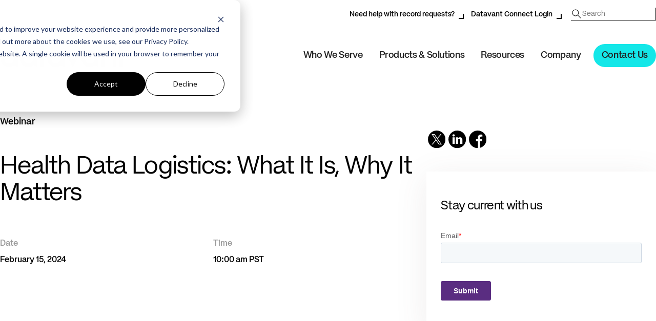

--- FILE ---
content_type: text/html; charset=UTF-8
request_url: https://www.datavant.com/webinar/health-data-logistics-matters
body_size: 12069
content:
<!DOCTYPE html><html lang="en"><head><meta charset="utf-8"><meta http-equiv="X-UA-Compatible" content="IE=edge,chrome=1"><meta name="viewport" content="width=device-width, initial-scale=1, maximum-scale=1, user-scalable=no, shrink-to-fit=no" /><link media="all" href="https://www.datavant.com/wp-content/cache/autoptimize/css/autoptimize_8edb8a0f97caece3f0bb86c1c3f0eb1c.css" rel="stylesheet"><title>Health Data Logistics: What It Is, Why It Matters | Datavant</title><meta name="description" content="Understand how data logistics influences the healthcare ecosystem and learn practical strategies to navigate its effects." /><meta name="apple-mobile-web-app-title" content="Datavant" /><link rel="pingback" href="https://www.datavant.com/xmlrpc.php" /><link rel="icon" href="/favicon.ico" sizes="32x32"><link rel="icon" href="/icon.svg" type="image/svg+xml"><link rel="apple-touch-icon" href="/apple-touch-icon.png"><meta name='robots' content='max-image-preview:large' /><link rel="alternate" type="application/rss+xml" title="Datavant &raquo; Feed" href="https://www.datavant.com/feed" /><link rel="alternate" type="application/rss+xml" title="Datavant &raquo; Comments Feed" href="https://www.datavant.com/comments/feed" /><link rel="alternate" title="oEmbed (JSON)" type="application/json+oembed" href="https://www.datavant.com/wp-json/oembed/1.0/embed?url=https%3A%2F%2Fwww.datavant.com%2Fwebinar%2Fhealth-data-logistics-matters" /><link rel="alternate" title="oEmbed (XML)" type="text/xml+oembed" href="https://www.datavant.com/wp-json/oembed/1.0/embed?url=https%3A%2F%2Fwww.datavant.com%2Fwebinar%2Fhealth-data-logistics-matters&#038;format=xml" /><style id='wp-img-auto-sizes-contain-inline-css' type='text/css'>img:is([sizes=auto i],[sizes^="auto," i]){contain-intrinsic-size:3000px 1500px}
/*# sourceURL=wp-img-auto-sizes-contain-inline-css */</style><style id='classic-theme-styles-inline-css' type='text/css'>/*! This file is auto-generated */
.wp-block-button__link{color:#fff;background-color:#32373c;border-radius:9999px;box-shadow:none;text-decoration:none;padding:calc(.667em + 2px) calc(1.333em + 2px);font-size:1.125em}.wp-block-file__button{background:#32373c;color:#fff;text-decoration:none}
/*# sourceURL=/wp-includes/css/classic-themes.min.css */</style> <script type="text/javascript" src="https://www.datavant.com/wp-includes/js/jquery/jquery.min.js" id="jquery-core-js"></script> <link rel="https://api.w.org/" href="https://www.datavant.com/wp-json/" /><link rel="alternate" title="JSON" type="application/json" href="https://www.datavant.com/wp-json/wp/v2/webinar/1524" /><link rel='shortlink' href='https://www.datavant.com/?p=1524' /><meta property="og:title" content="Health Data Logistics: What It Is, Why It Matters | Datavant" /><meta property="og:description" content="Understand how data logistics influences the healthcare ecosystem and learn practical strategies to navigate its effects." /><meta property="og:url" content="https://www.datavant.com/webinar/health-data-logistics-matters" /><meta property="og:site_name" content="Datavant" /><meta property="og:image" content="https://www.datavant.com/wp-content/uploads/2025/10/65c6657430c41832c23fa030_Health-Data-Logistics-What-It-Is-Why-It-Matters-1220x540.png" /><meta property="og:image:secure_url" content="https://www.datavant.com/wp-content/uploads/2025/10/65c6657430c41832c23fa030_Health-Data-Logistics-What-It-Is-Why-It-Matters-1220x540.png" /><meta property="og:type" content="article" /><meta property="article:published_time" content="2024-09-19T15:36:49-04:00" /><meta property="article:modified_time" content="2025-11-28T22:54:35-05:00" /><meta property="twitter:creator" content="" /><link rel="preconnect" href="https://fonts.googleapis.com"><link rel="preconnect" href="https://fonts.gstatic.com" crossorigin><link rel='canonical' href='https://www.datavant.com/webinar/health-data-logistics-matters' /><link href="https://fonts.googleapis.com/css2?family=DM+Sans:opsz,wght@9..40,100..1000&display=swap" rel="stylesheet">  <script>(function(w,d,s,l,i){w[l]=w[l]||[];w[l].push({'gtm.start':
    new Date().getTime(),event:'gtm.js'});var f=d.getElementsByTagName(s)[0],
    j=d.createElement(s),dl=l!='dataLayer'?'&l='+l:'';j.async=true;j.src=
        'https://www.googletagmanager.com/gtm.js?id='+i+dl;f.parentNode.insertBefore(j,f);
    })(window,document,'script','dataLayer','GTM-PFJ3PK7');</script> <link rel="preconnect" href="https://dev.visualwebsiteoptimizer.com" /> <script type='text/javascript' id='vwoCode'>window._vwo_code || (function() {
    var account_id=839369,
        version=2.0,
        settings_tolerance=2000,
        hide_element='body',
        hide_element_style = 'opacity:0 !important;filter:alpha(opacity=0) !important;background:none !important',
        /* DO NOT EDIT BELOW THIS LINE */
        f=false,w=window,d=document,v=d.querySelector('#vwoCode'),cK='_vwo_'+account_id+'_settings',cc={};try{var c=JSON.parse(localStorage.getItem('_vwo_'+account_id+'_config'));cc=c&&typeof c==='object'?c:{}}catch(e){}var stT=cc.stT==='session'?w.sessionStorage:w.localStorage;code={use_existing_jquery:function(){return typeof use_existing_jquery!=='undefined'?use_existing_jquery:undefined},library_tolerance:function(){return typeof library_tolerance!=='undefined'?library_tolerance:undefined},settings_tolerance:function(){return cc.sT||settings_tolerance},hide_element_style:function(){return'{'+(cc.hES||hide_element_style)+'}'},hide_element:function(){return typeof cc.hE==='string'?cc.hE:hide_element},getVersion:function(){return version},finish:function(){if(!f){f=true;var e=d.getElementById('_vis_opt_path_hides');if(e)e.parentNode.removeChild(e)}},finished:function(){return f},load:function(e){var t=this.getSettings(),n=d.createElement('script'),i=this;if(t){n.textContent=t;d.getElementsByTagName('head')[0].appendChild(n);if(!w.VWO||VWO.caE){stT.removeItem(cK);i.load(e)}}else{n.async=true;n.fetchPriority='high';n.src=e;n.type='text/javascript';n.onerror=function(){_vwo_code.finish()};d.getElementsByTagName('head')[0].appendChild(n)}},getSettings:function(){try{var e=stT.getItem(cK);if(!e){return}e=JSON.parse(e);if(Date.now()>e.e){stT.removeItem(cK);return}return e.s}catch(e){return}},init:function(){if(d.URL.indexOf('__vwo_disable__')>-1)return;var e=this.settings_tolerance();w._vwo_settings_timer=setTimeout(function(){_vwo_code.finish();stT.removeItem(cK)},e);var t=d.currentScript,n=d.createElement('style'),i=this.hide_element(),r=t&&!t.async&&i?i+this.hide_element_style():'',c=d.getElementsByTagName('head')[0];n.setAttribute('id','_vis_opt_path_hides');v&&n.setAttribute('nonce',v.nonce);n.setAttribute('type','text/css');if(n.styleSheet)n.styleSheet.cssText=r;else n.appendChild(d.createTextNode(r));c.appendChild(n);this.load('https://dev.visualwebsiteoptimizer.com/j.php?a='+account_id+'&u='+encodeURIComponent(d.URL)+'&vn='+version)}};w._vwo_code=code;code.init();})();</script>  <script type="text/javascript" src="https://www.datavant.com/wp-content/themes/datavant/script/base.js"></script> <script type="text/javascript" src="https://www.datavant.com/wp-content/themes/datavant/script/script.js"></script> </head><body class="wp-singular webinar-template-default single single-webinar postid-1524 wp-theme-datavant front" itemscope itemtype="https://schema.org/WebPage"><div class="animsition"><aside class="pre-header"><div class="container clearfix"><div id="nav_menu-3" class="widget widget_nav_menu"><div class="menu-above-main-menu-container"><ul id="menu-above-main-menu" class="menu"><li id="menu-item-4446" class="menu-item menu-item-type-post_type menu-item-object-page menu-depth-0"><a href="https://www.datavant.com/contact/record-request-help">Need help with record requests?<small class="sub"></small></a></li><li id="menu-item-14" class="menu-item menu-item-type-custom menu-item-object-custom menu-depth-0"><a href="https://portal.datavant.com/login?next=/">Datavant Connect Login<small class="sub"></small></a></li></ul></div></div><div id="search-3" class="widget widget_search"><form method="get"
 class="searchform"
 action="https://www.datavant.com/search"
 role="search"> <input type="text"
 name="query"
 class="search"
 placeholder="Search"
 aria-label="Search" /> <input type="submit" class="searchsubmit" value=" " /></form></div></div></aside><header class="main" role="banner"><div class="container clearfix"><div itemscope itemtype="http://schema.org/Organization" itemref="social-links"><a href="https://www.datavant.com" class="logo" itemprop="url"><span itemprop="name">Datavant</span></a><meta itemprop="logo" content="https://www.datavant.com/wp-content/themes/datavant/images/logo-datavant.svg" /></div> <input type="checkbox" id="toggle" /> <label for="toggle" class="toggle" aria-controls="global-nav" aria-expanded="false"> <svg width="100" height="100" viewBox="0 0 100 100" aria-hidden="true"> <path class="line line1" d="M 20,29.000046 H 80.000231 C 80.000231,29.000046 94.498839,28.817352 94.532987,66.711331 94.543142,77.980673 90.966081,81.670246 85.259173,81.668997 79.552261,81.667751 75.000211,74.999942 75.000211,74.999942 L 25.000021,25.000058" /> <path class="line line2" d="M 20,50 H 80" /> <path class="line line3" d="M 20,70.999954 H 80.000231 C 80.000231,70.999954 94.498839,71.182648 94.532987,33.288669 94.543142,22.019327 90.966081,18.329754 85.259173,18.331003 79.552261,18.332249 75.000211,25.000058 75.000211,25.000058 L 25.000021,74.999942" /> </svg> </label><nav id="nav" role="navigation" aria-label="Main Navigation"><ul id="menu" class="menu"><li id="menu-item-431" class="menu-item menu-item-type-post_type menu-item-object-page menu-item-has-children menu-depth-0"><span href="https://www.datavant.com/who-we-serve" class="no-link">Who We Serve<small class="sub"></small></span><div class="sub-menu"><ul class="inner"><li id="menu-item-2649" class="menu-item menu-item-type-post_type menu-item-object-page menu-item-has-children one-child menu-depth-1" data-callout-trigger="0" data-submenu-trigger="sm1"><a href="https://www.datavant.com/who-we-serve/health-plans">Health Plans<small class="sub">Unlock the hidden value of your members’ health records.</small></a></li><li id="menu-item-2715" class="menu-item menu-item-type-post_type menu-item-object-page menu-item-has-children menu-depth-1" data-callout-trigger="1" data-submenu-trigger="sm2"><span href="https://www.datavant.com/who-we-serve/healthcare-providers" class="no-link">Healthcare Providers<small class="sub">Maximize outcomes while improving patient health.</small></span></li><li id="menu-item-4318" class="menu-item menu-item-type-post_type menu-item-object-page menu-item-has-children one-child menu-depth-1" data-callout-trigger="2" data-submenu-trigger="sm3"><a href="https://www.datavant.com/who-we-serve/legal-and-insurance">Legal &amp; Insurance<small class="sub">Simplifying exchange and insights for providers and requesters.</small></a></li><li id="menu-item-2734" class="menu-item menu-item-type-post_type menu-item-object-page menu-item-has-children menu-depth-1" data-callout-trigger="3" data-submenu-trigger="sm4"><span href="https://www.datavant.com/who-we-serve/life-sciences" class="no-link">Life Sciences<small class="sub">Link proprietary data with RWD to map the full patient journey.</small></span></li><li id="menu-item-2735" class="menu-item menu-item-type-post_type menu-item-object-page menu-item-has-children menu-depth-1" data-callout-trigger="4" data-submenu-trigger="sm5"><span href="https://www.datavant.com/who-we-serve/government" class="no-link">Government &#038; Non-Profits<small class="sub">Create holistic views and make evidence-backed decisions.</small></span></li></ul><ul class="inner menu-container callout-container"><li class="callout active" data-callout-id="0"><span class="tag">Product Sheet</span><h4>Powerful Data Logistic Solutions for Health Plans</h4><p>Datavant supports health plans in making healthcare more accessible, effective, and affordable through smarter data exchange and interoperability solutions.</p><a href="/product-sheet/powerful-data-logistic-solutions-health-plans" class="permalink"></a></li><li class="callout" data-callout-id="1"><span class="tag">AHIMA-accredited Webinars</span><h4>Explore Our Expert-Led AHIMA Webinars</h4><p>Advance your career with engaging sessions designed to provide practical insights you can apply immediately—while earning valuable CEUs.</p><a href="/ahima-accredited-on-demand-webinar" class="permalink"></a></li><li class="callout" data-callout-id="2"><span class="tag">Webinar</span><h4>State Law Snapshot – Health Privacy, Health AI</h4><p>Join us for an insightful webinar exploring how state laws are reshaping health data privacy—and, increasingly, the use of AI in healthcare.</p><a href="/webinar/state-law-snapshot-health-privacy-health-ai" class="permalink"></a></li><li class="callout" data-callout-id="3"><span class="tag">Ebook</span><h4>How to Find and Connect the Right Health Data for Stronger Predictive Analytics</h4><p>To build the best predictive models, companies need access to massive amounts of data – ideally longitudinal data about a patient’s journey through the health system.</p><a href="/ebook/enable-predictive-analytics-like-never-before-with-the-largest-health-data-ecosystem" class="permalink"></a></li><li class="callout" data-callout-id="4"><span class="tag">White Paper</span><h4>Matching Patients Across Healthcare Databases</h4><p>Address the need for highly accurate privacy-preserving record linkage and patient matching solutions to unlock research and innovation.</p><a href="/white-papers/matching-patients-across-healthcare-databases" class="permalink"></a></li></ul><div class="sub-submenu"><div class="sub-submenu-group" data-submenu-id="sm1"><ul class="inner"><li id="menu-item-3463" class="menu-item menu-item-type-post_type menu-item-object-page menu-depth-2"><span href="https://www.datavant.com/who-we-serve/health-plans" class="no-link">Deliver Data to the Right Requester at the Right Time<small class="sub">Optimize your release of information process and seamlessly manage the flow of patient data.</small></span></li></ul></div><div class="sub-submenu-group" data-submenu-id="sm2"><ul class="inner"><li id="menu-item-2738" class="menu-item menu-item-type-post_type menu-item-object-page menu-depth-2"><a href="https://www.datavant.com/who-we-serve/healthcare-providers">Healthcare Providers<small class="sub"></small></a></li><li id="menu-item-2737" class="menu-item menu-item-type-post_type menu-item-object-page menu-depth-2"><a href="https://www.datavant.com/who-we-serve/health-information-management">Health Information Management<small class="sub"></small></a></li><li id="menu-item-2739" class="menu-item menu-item-type-post_type menu-item-object-page menu-depth-2"><a href="https://www.datavant.com/who-we-serve/revenue-cycle-management">Revenue Cycle Management<small class="sub"></small></a></li><li id="menu-item-2740" class="menu-item menu-item-type-post_type menu-item-object-page menu-depth-2"><a href="https://www.datavant.com/who-we-serve/value-based-care">Value-Based Care<small class="sub"></small></a></li><li id="menu-item-2736" class="menu-item menu-item-type-post_type menu-item-object-page menu-depth-2"><a href="https://www.datavant.com/who-we-serve/academic-clinical-researchers">Academic &#038; Clinical Researchers<small class="sub"></small></a></li></ul></div><div class="sub-submenu-group" data-submenu-id="sm3"><ul class="inner"><li id="menu-item-4316" class="menu-item menu-item-type-post_type menu-item-object-page menu-depth-2"><span href="https://www.datavant.com/who-we-serve/legal-and-insurance" class="no-link">Connecting Legal &#038; Insurance to the Nation’s Health Data<small class="sub">Delivering the industry’s #1 record retrieval and claims intelligence solution for carriers, law firms, and TPAs to resolve claims faster, more efficiently, and securely.</small></span></li></ul></div><div class="sub-submenu-group" data-submenu-id="sm4"><ul class="inner"><li id="menu-item-2742" class="menu-item menu-item-type-post_type menu-item-object-page menu-depth-2"><a href="https://www.datavant.com/who-we-serve/life-sciences">Life Sciences<small class="sub"></small></a></li><li id="menu-item-2741" class="menu-item menu-item-type-post_type menu-item-object-page menu-depth-2"><a href="https://www.datavant.com/who-we-serve/clinical-research-development">Clinical R&#038;D<small class="sub"></small></a></li><li id="menu-item-2743" class="menu-item menu-item-type-post_type menu-item-object-page menu-depth-2"><a href="https://www.datavant.com/who-we-serve/commercial-pharma">Commercial Pharma<small class="sub"></small></a></li><li id="menu-item-2745" class="menu-item menu-item-type-post_type menu-item-object-page menu-depth-2"><a href="https://www.datavant.com/who-we-serve/medical-devices">Medical Devices<small class="sub"></small></a></li><li id="menu-item-2744" class="menu-item menu-item-type-post_type menu-item-object-page menu-depth-2"><a href="https://www.datavant.com/who-we-serve/health-data-analytics">Health Data &#038; Analytics<small class="sub"></small></a></li></ul></div><div class="sub-submenu-group" data-submenu-id="sm5"><ul class="inner"><li id="menu-item-2746" class="menu-item menu-item-type-post_type menu-item-object-page menu-depth-2"><a href="https://www.datavant.com/who-we-serve/government">Government<small class="sub"></small></a></li><li id="menu-item-2747" class="menu-item menu-item-type-post_type menu-item-object-page menu-depth-2"><a href="https://www.datavant.com/who-we-serve/medical-specialty-societies">Medical Specialty Societies<small class="sub"></small></a></li><li id="menu-item-2748" class="menu-item menu-item-type-post_type menu-item-object-page menu-depth-2"><a href="https://www.datavant.com/who-we-serve/patient-advocacy-groups">Patient Advocacy Groups<small class="sub"></small></a></li></ul></div></div></div></li><li id="menu-item-430" class="menu-item menu-item-type-post_type menu-item-object-page menu-item-has-children menu-depth-0"><span href="https://www.datavant.com/solutions" class="no-link">Products &#038; Solutions<small class="sub"></small></span><div class="sub-menu"><ul class="inner"><li id="menu-item-677" class="menu-item menu-item-type-post_type menu-item-object-page menu-item-has-children menu-depth-1" data-callout-trigger="5" data-submenu-trigger="sm6"><span href="https://www.datavant.com/solutions" class="no-link">Real-World Data Connectivity<small class="sub">Build a nimble data strategy with Datavant Connect</small></span></li><li id="menu-item-684" class="menu-item menu-item-type-post_type menu-item-object-page menu-item-has-children menu-depth-1" data-callout-trigger="6" data-submenu-trigger="sm7"><span href="https://www.datavant.com/solutions/health-data-retrieval" class="no-link">Health Data Exchange<small class="sub">Release and retrieve medical records</small></span></li><li id="menu-item-2749" class="menu-item menu-item-type-custom menu-item-object-custom menu-item-has-children menu-depth-1" data-callout-trigger="7" data-submenu-trigger="sm8"><span href="#" class="no-link">Data Transformation<small class="sub">Turn medical records into usable health data</small></span></li><li id="menu-item-2753" class="menu-item menu-item-type-custom menu-item-object-custom menu-item-has-children menu-depth-1" data-callout-trigger="8" data-submenu-trigger="sm9"><span href="#" class="no-link">Revenue Cycle Management<small class="sub">Improve reimbursement and compliance</small></span></li></ul><ul class="inner menu-container callout-container"><li class="callout active" data-callout-id="5"><span class="tag">White Paper</span><h4>Datavant Connect: Tokenization Software for Health Data</h4><p>Explore how tokenization software enables organizations to match patient records across datasets without ever sharing PII.</p><a href="/white-papers/datavant-connect-overview-tokenization-technology-structured-data" class="permalink"></a></li><li class="callout" data-callout-id="6"><span class="tag">Webinar</span><h4>TEFCA: What’s Next for Healthcare Interoperability and Information Exchange</h4><p>Learn how the Trusted Exchange Framework and Common Agreement (TEFCA) aims to establish a framework for QHINs and explore the benefits of TEFCA for patients, providers, and payers.</p><a href="/webinar/tefca-whats-next-for-healthcare-interoperability-and-information-exchange" class="permalink"></a></li><li class="callout" data-callout-id="7"><span class="tag">Webinar</span><h4>Calming Risk Adjustment's Rough</h4><p>Learn how you can adapt to CMS rule changes on Risk Adjustment with technologies like Digital Retrieval, AI, and NLP.</p><a href="/webinar/calming-risk-adjustments-rough-c-s-capturing-coding-cross-checking-complying" class="permalink"></a></li><li class="callout" data-callout-id="8"><span class="tag">Webinar</span><h4>Are You Ready to Beat Denials? Let’s Talk About How You Can!</h4><p>Explore healthcare denial's impact on revenue and patient care. Learn how AI-driven solutions, effective strategies, and technological advantages can combat denials.</p><a href="/webinar/are-you-ready-to-beat-denials-lets-talk-about-how-you-can" class="permalink"></a></li></ul><div class="sub-submenu"><div class="sub-submenu-group" data-submenu-id="sm6"><ul class="inner"><li id="menu-item-680" class="menu-item menu-item-type-post_type menu-item-object-page menu-depth-2"><a href="https://www.datavant.com/products/connect-linkage">Linkage Solutions<small class="sub"></small></a></li><li id="menu-item-681" class="menu-item menu-item-type-post_type menu-item-object-page menu-depth-2"><a href="https://www.datavant.com/products/connect-privacy">Privacy Solutions<small class="sub"></small></a></li><li id="menu-item-4320" class="menu-item menu-item-type-post_type menu-item-object-page menu-depth-2"><a href="https://www.datavant.com/products/connect-retrieval">Retrieval Solutions<small class="sub"></small></a></li></ul></div><div class="sub-submenu-group" data-submenu-id="sm7"><ul class="inner"><li id="menu-item-683" class="menu-item menu-item-type-post_type menu-item-object-page menu-depth-2"><a href="https://www.datavant.com/solutions/release-of-information">Release of Information<small class="sub"></small></a></li><li id="menu-item-682" class="menu-item menu-item-type-post_type menu-item-object-page menu-depth-2"><a href="https://www.datavant.com/solutions/health-data-retrieval">Retrieve Health Data<small class="sub"></small></a></li><li id="menu-item-685" class="menu-item menu-item-type-post_type menu-item-object-page menu-depth-2"><a href="https://www.datavant.com/solutions/health-data-extraction">Health Data Extraction<small class="sub"></small></a></li><li id="menu-item-686" class="menu-item menu-item-type-post_type menu-item-object-page menu-depth-2"><a href="https://www.datavant.com/products/ehr-integrations">EHR Integrations<small class="sub"></small></a></li></ul></div><div class="sub-submenu-group" data-submenu-id="sm8"><ul class="inner"><li id="menu-item-2750" class="menu-item menu-item-type-post_type menu-item-object-page menu-depth-2"><a href="https://www.datavant.com/solutions/him-coding">HIM Coding<small class="sub"></small></a></li><li id="menu-item-2751" class="menu-item menu-item-type-post_type menu-item-object-page menu-depth-2"><a href="https://www.datavant.com/solutions/risk-adjustment-hcc-coding">HCC Coding<small class="sub"></small></a></li><li id="menu-item-2752" class="menu-item menu-item-type-post_type menu-item-object-page menu-depth-2"><a href="https://www.datavant.com/clinical-insights-platform">Clinical Insights Platform<small class="sub"></small></a></li></ul></div><div class="sub-submenu-group" data-submenu-id="sm9"><ul class="inner"><li id="menu-item-2754" class="menu-item menu-item-type-post_type menu-item-object-page menu-depth-2"><a href="https://www.datavant.com/solutions/denial-management">Denial Management<small class="sub"></small></a></li><li id="menu-item-2755" class="menu-item menu-item-type-post_type menu-item-object-page menu-depth-2"><a href="https://www.datavant.com/solutions/healthcare-audit-management">Healthcare Audit Management<small class="sub"></small></a></li></ul></div></div></div></li><li id="menu-item-433" class="menu-item menu-item-type-post_type menu-item-object-page menu-item-has-children menu-depth-0"><span href="https://www.datavant.com/resources" class="no-link">Resources<small class="sub"></small></span><div class="sub-menu"><ul class="inner"><li id="menu-item-2756" class="menu-item menu-item-type-post_type menu-item-object-page menu-item-has-children menu-depth-1" data-submenu-trigger="sm10"><span href="https://www.datavant.com/blog" class="no-link">Blog<small class="sub">Explore guides, product overviews and more.</small></span></li><li id="menu-item-2757" class="menu-item menu-item-type-custom menu-item-object-custom menu-item-has-children menu-depth-1" data-submenu-trigger="sm11"><span href="#" class="no-link">Education<small class="sub">Learn about Datavant through guides, webinars, events, and more</small></span></li><li id="menu-item-2758" class="menu-item menu-item-type-custom menu-item-object-custom menu-item-has-children menu-depth-1" data-submenu-trigger="sm12"><span href="#" class="no-link">Developer Tools<small class="sub">Access support and API documentation for EHR integrations</small></span></li></ul><div class="sub-submenu"><div class="sub-submenu-group" data-submenu-id="sm10"><ul class="inner"><li id="menu-item-2759" class="menu-item menu-item-type-post_type menu-item-object-page menu-depth-2"><a href="https://www.datavant.com/blog">All Blog Posts<small class="sub"></small></a></li><li id="menu-item-3552" class="menu-item menu-item-type-post_type menu-item-object-page menu-depth-2"><a href="https://www.datavant.com/real-world-data-rwd">Real-World Data<small class="sub"></small></a></li><li id="menu-item-3551" class="menu-item menu-item-type-post_type menu-item-object-page menu-depth-2"><a href="https://www.datavant.com/hipaa-privacy">HIPAA Privacy<small class="sub"></small></a></li><li id="menu-item-3550" class="menu-item menu-item-type-post_type menu-item-object-page menu-depth-2"><a href="https://www.datavant.com/electronic-health-records">Electronic Health Records<small class="sub"></small></a></li><li id="menu-item-3549" class="menu-item menu-item-type-post_type menu-item-object-page menu-depth-2"><a href="https://www.datavant.com/clinical-research">Clinical Research<small class="sub"></small></a></li><li id="menu-item-3548" class="menu-item menu-item-type-post_type menu-item-object-page menu-depth-2"><a href="https://www.datavant.com/revenue-cycle-management">Revenue Cycle Management<small class="sub"></small></a></li><li id="menu-item-3547" class="menu-item menu-item-type-post_type menu-item-object-page menu-depth-2"><a href="https://www.datavant.com/medical-coding">Medical Coding<small class="sub"></small></a></li><li id="menu-item-3546" class="menu-item menu-item-type-post_type menu-item-object-page menu-depth-2"><a href="https://www.datavant.com/risk-adjustment">Risk Adjustment<small class="sub"></small></a></li></ul></div><div class="sub-submenu-group" data-submenu-id="sm11"><ul class="inner"><li id="menu-item-2762" class="menu-item menu-item-type-post_type menu-item-object-page menu-depth-2"><a href="https://www.datavant.com/resources">Resource Library<small class="sub"></small></a></li><li id="menu-item-2761" class="menu-item menu-item-type-post_type menu-item-object-page menu-depth-2"><a href="https://www.datavant.com/blog">Blog<small class="sub"></small></a></li><li id="menu-item-2760" class="menu-item menu-item-type-post_type menu-item-object-page menu-depth-2"><a href="https://www.datavant.com/resources/event">Events<small class="sub"></small></a></li><li id="menu-item-2764" class="menu-item menu-item-type-post_type menu-item-object-page menu-depth-2"><a href="https://www.datavant.com/resources/webinar">Webinars<small class="sub"></small></a></li><li id="menu-item-2763" class="menu-item menu-item-type-post_type menu-item-object-page menu-depth-2"><a href="https://www.datavant.com/resources/research-publication">Research &#038; Publications<small class="sub"></small></a></li></ul></div><div class="sub-submenu-group" data-submenu-id="sm12"><ul class="inner"><li id="menu-item-2767" class="menu-item menu-item-type-custom menu-item-object-custom menu-depth-2"><a href="https://support.healthjump.com/">EHR Integration Guides<small class="sub"></small></a></li><li id="menu-item-2768" class="menu-item menu-item-type-custom menu-item-object-custom menu-depth-2"><a href="https://apidocs.healthjump.com/">EHR Integration API Docs<small class="sub"></small></a></li></ul></div></div></div></li><li id="menu-item-432" class="menu-item menu-item-type-post_type menu-item-object-page menu-item-has-children menu-depth-0"><span href="https://www.datavant.com/about" class="no-link">Company<small class="sub"></small></span><div class="sub-menu"><ul class="inner"><li id="menu-item-434" class="menu-item menu-item-type-post_type menu-item-object-page menu-depth-1" data-submenu-trigger="sm13"><a href="https://www.datavant.com/about">About Datavant<small class="sub">Making the world’s health data secure, accessible, and usable</small></a></li><li id="menu-item-435" class="menu-item menu-item-type-post_type menu-item-object-page menu-depth-1" data-submenu-trigger="sm14"><a href="https://www.datavant.com/about/careers">Careers<small class="sub">Join Datavant as we build the health data ecosystem</small></a></li><li id="menu-item-437" class="menu-item menu-item-type-post_type menu-item-object-page menu-depth-1" data-submenu-trigger="sm15"><a href="https://www.datavant.com/about/newsroom">Newsroom<small class="sub">Stay up-to-date on the latest news from Datavant</small></a></li><li id="menu-item-436" class="menu-item menu-item-type-post_type menu-item-object-page menu-depth-1" data-submenu-trigger="sm16"><a href="https://www.datavant.com/about/privacy-compliance">Privacy and compliance<small class="sub">Ensuring privacy and compliance for our health data solutions</small></a></li></ul></div></li><li id="menu-item-438" class="header-cta menu-item menu-item-type-post_type menu-item-object-page menu-depth-0"><a href="https://www.datavant.com/contact">Contact Us<small class="sub"></small></a></li></ul></nav></div></header><div class="container main"><div id="content" class="blog webinar post single" role="main"><article class="post" id="post-1524" itemprop="mainEntity" itemscope itemtype="http://schema.org/Article"><div class="breadcrumb"> <a href="">Webinar</a></div><header><h1 itemprop="headline name"><a href="https://www.datavant.com/webinar/health-data-logistics-matters" rel="bookmark" title="Permanent Link to Health Data Logistics: What It Is, Why It Matters" itemprop="mainEntityOfPage url" content="https://www.datavant.com/webinar/health-data-logistics-matters">Health Data Logistics: What It Is, Why It Matters</a></h1><div class="metadata webinardate"><p> <span class="posted-on meta-title">Date </span>February 15, 2024</p></div><div class="metadata webinartime"><p> <span class="posted-on meta-title">Time </span>10:00 am PST</p></div></header><div class="entrytext" itemprop="articleBody"><div class="webinar-video-embed"><div data-rt-embed-type='true'><div style="padding-bottom:56.25%; position:relative; display:block; width: 100%"> <iframe width="100%" height="100%" allow="encrypted-media" allowfullscreen="allowfullscreen" src="https://www.bigmarker.com/recordings/1f632fbf4900?height=auto&width=1200" frameborder="0" style="position:absolute; top:0; left: 0"> </iframe></div></div></div><div class="webinar-speaker-container"><h2 class="webinar-speaker-header">Meet the speakers</h2><div class="speaker-collection-list" role="list"><div class="speaker-collection-item" role="listitem" ><div class="speaker-tile"><div class="speaker-image-wrap"> <img class="speaker-image speaker-image-new" src="https://www.datavant.com/wp-content/uploads/2025/10/65974b9984648b50ab0d756b_Bob-Borek-Datavant.webp" alt="Image avatar of Bob Borek" /></div><div class="speaker-name-title-wrapper"><div class="speaker-name"> <span>Bob</span> <span>Borek</span></div><div class="speaker-title"> <span>General Manager & President, Provider</span>, <span>Datavant</span></div></div></div></div><div class="speaker-collection-item" role="listitem" ><div class="speaker-tile"><div class="speaker-image-wrap"> <img class="speaker-image speaker-image-new" src="https://www.datavant.com/wp-content/uploads/2025/10/65a8342fc96201fc86fdcadb_Jim-Rowland-Datavant.png" alt="Image avatar of Jim Rowland" /></div><div class="speaker-name-title-wrapper"><div class="speaker-name"> <span>Jim</span> <span>Rowland</span></div><div class="speaker-title"> <span>SVP, Provider Connection Growth</span>, <span>Datavant</span></div></div></div></div><div class="speaker-collection-item" role="listitem" ><div class="speaker-tile"><div class="speaker-image-wrap"> <img class="speaker-image speaker-image-new" src="https://www.datavant.com/wp-content/uploads/2025/10/65a8340dcbd0c88de56b13a2_Terese-Masterson-Datavant.png" alt="Image avatar of Terese Masterson" /></div><div class="speaker-name-title-wrapper"><div class="speaker-name"> <span>Terese</span> <span>Masterson</span></div><div class="speaker-title"> <span>SVP, Emerging Markets</span>, <span>Datavant</span></div></div></div></div></div></div><div class="webinar-info-container"><h2 class="webinar-info-header">About the webinar</h2><div class="webinar-body-content"><p id="">Explore the world of healthcare data logistics with us in our upcoming webinar. Understand how data logistics influences the healthcare ecosystem and learn practical strategies to navigate its effects. Join us for an insightful session on the essential role of data logistics in healthcare.</p><ul id=""><li id="">Learn what data logistics is</li><li id="">See Datavant as the industry leader in healthcare data logistics</li><li id="">Understand the audience&#8217;s role in data logistics in healthcare</li></ul><p id=""></p><p>‍</p></div></div></div></article><aside id="sidebar" class="sidebar" role="complementary"><ul><ul class="tcx_share clearfix buttons mono"><li><a href="https://twitter.com/share/?url=https://www.datavant.com/webinar/health-data-logistics-matters&amp;text=Health Data Logistics: What It Is, Why It Matters - Datavant" class="tcx-icon twitter tooltip"><span class="tip">Share on Twitter</span></a></li><li><a href="https://www.linkedin.com/shareArticle?mini=true&amp;url=https://www.datavant.com/webinar/health-data-logistics-matters&amp;title=Health Data Logistics: What It Is, Why It Matters&amp;summary=Understand+how+data+logistics+influences+the+healthcare+ecosystem+and+learn%E2%80%A6&amp;source=Datavant" class="tcx-icon linkedin tooltip"><span class="tip">Share on LinkedIn</span></a></li><li><a href="https://www.facebook.com/sharer/sharer.php?u=https://www.datavant.com/webinar/health-data-logistics-matters&amp;t=Health Data Logistics: What It Is, Why It Matters - Datavant" class="tcx-icon facebook tooltip"><span class="tip">Share this page on Facebook</span></a></li></ul><div class="form-container"><h3 class="title-sidebar">Stay current with us</h3> <script charset="utf-8" type="text/javascript" src="//js.hsforms.net/forms/embed/v2.js"></script> <script>hbspt.forms.create({
					region: "na1",
					portalId: "24288142",
					formId: "58540026-7e96-4c5e-bcff-37cb8450a8f3",
					onFormReady: function ($form) {
							$form.find('input[name="recent_content_view"]').val(window.location.href).change();
					}
				});</script> </div></ul></aside></div></div><section id="featured-posts" class="blog-featured-resources explore-featured-posts blog-featured-resources explore-featured-posts"><div class="w-layout-blockcontainer container blog-featured-container featured-posts-container w-container"><h2 class="blog-featured-header featured-posts-header">Featured resources</h2><div class="featured-posts-tab-menu-wrapper"><div class="featured-posts-tabs w-tabs"><div class="featured-posts-tab-content"><div class="featured-posts-tab-panel webinars-tab w-tab-pane w--tab-active"><div class="featured-resources-wrapper w-dyn-list"><style>#zr-rr-grid-6975fa4e4c8df{
                    display: grid;
                    grid-template-columns: repeat(3, minmax(0, 1fr));
                }
                @media (max-width: 991px){
                    #zr-rr-grid-6975fa4e4c8df{
                        grid-template-columns: repeat(2, minmax(0, 1fr));
                    }
                }
                @media (max-width: 767px){
                    #zr-rr-grid-6975fa4e4c8df{
                        grid-template-columns: repeat(1, minmax(0, 1fr));
                    }
                }</style><div id="zr-rr-grid-6975fa4e4c8df" role="list" class="featured-resources-list webinar-list w-dyn-items"><div role="listitem" class="featured-resources-item webinar-item w-dyn-item"> <a class="featured-resource-tile w-inline-block" href="https://www.datavant.com/webinar/round-table-192-decoding-outpatient-surgical-coding-part-2" style="background-image:url('https://www.datavant.com/wp-content/uploads/2025/11/68fcbfa7b5e28e231d263b34_Frame-1171277480-1024x542.png')"><div class="featured-resouce-info-overlay"><p class="featured-resources-overlay-except"> Accurate procedural coding in the operative theater is becoming a lost art. This second session intends to jog our memories about the true roots of coding and clinical foundations established...</p><div class="read-more-link-container"><div class="read-more-text-block read-more-text-block-white">Read more</div> <img loading="lazy" alt="Black arrow pointing right" class="read-more-arrow read-more-arrow-white" src="https://www.datavant.com/wp-content/themes/datavant/zen-blocks/featured-posts/images/read_arrow.svg"></div></div><div class="featured-resources-dark-overlay"></div><div class="featured-resource-tile-content-wrapper"><div class="featured-resource-tile-eyebrow">Webinar</div><p class="featured-resources-tile-title event"> Round Table 192: Decoding Outpatient Surgical Coding Part 2</p><div class="featured-resources-datesort" style="display:none;">20260324120000</div><div class="event-resources-tile-date">March 24, 2026</div></div> </a></div><div role="listitem" class="featured-resources-item webinar-item w-dyn-item"> <a class="featured-resource-tile w-inline-block" href="https://www.datavant.com/webinar/round-table-191-the-art-of-compliant-query-writing-a-complete-guide-for-coding-professionals" style="background-image:url('https://www.datavant.com/wp-content/uploads/2025/11/68fcbfa7b5e28e231d263b34_Frame-1171277480-1024x542.png')"><div class="featured-resouce-info-overlay"><p class="featured-resources-overlay-except"> Clear, compliant queries are essential for accurate documentation and regulatory compliance. This webinar will simplify the query writing process, from knowing when to query (and when not to) to identifying...</p><div class="read-more-link-container"><div class="read-more-text-block read-more-text-block-white">Read more</div> <img loading="lazy" alt="Black arrow pointing right" class="read-more-arrow read-more-arrow-white" src="https://www.datavant.com/wp-content/themes/datavant/zen-blocks/featured-posts/images/read_arrow.svg"></div></div><div class="featured-resources-dark-overlay"></div><div class="featured-resource-tile-content-wrapper"><div class="featured-resource-tile-eyebrow">Webinar</div><p class="featured-resources-tile-title event"> Round Table 191: The Art of Compliant Query Writing: A Complete Guide for Coding Professionals</p><div class="featured-resources-datesort" style="display:none;">20260217120000</div><div class="event-resources-tile-date">February 17, 2026</div></div> </a></div><div role="listitem" class="featured-resources-item webinar-item w-dyn-item"> <a class="featured-resource-tile w-inline-block" href="https://www.datavant.com/webinar/round-table-190-pcs-coding-essentials-for-video-assisted-thoracic-surgery" style="background-image:url('https://www.datavant.com/wp-content/uploads/2025/11/68fcbfa7b5e28e231d263b34_Frame-1171277480-1024x542.png')"><div class="featured-resouce-info-overlay"><p class="featured-resources-overlay-except"> Accurate PCS coding for Video-Assisted Thoracic Surgery (VATS) starts with a solid understanding of anatomy and surgical intent. In this session, we'll break down thoracic anatomy, explore the objectives behind...</p><div class="read-more-link-container"><div class="read-more-text-block read-more-text-block-white">Read more</div> <img loading="lazy" alt="Black arrow pointing right" class="read-more-arrow read-more-arrow-white" src="https://www.datavant.com/wp-content/themes/datavant/zen-blocks/featured-posts/images/read_arrow.svg"></div></div><div class="featured-resources-dark-overlay"></div><div class="featured-resource-tile-content-wrapper"><div class="featured-resource-tile-eyebrow">Webinar</div><p class="featured-resources-tile-title event"> Round Table 190: PCS Coding Essentials for Video-Assisted Thoracic Surgery</p><div class="featured-resources-datesort" style="display:none;">20260120120000</div><div class="event-resources-tile-date">January 20, 2026</div></div> </a></div></div></div></div></div></div></div></div></section><div class="blog-banner-container cta-banner banner-cta banner-cta--light blog-banner-container cta-banner banner-cta banner-cta--light" style="--cta-pad-y: 48px;"><div class="banner-cta__inner"><div class="banner-cta__text"><h2 class="banner-cta__title">Achieve your boldest ambitions</h2><div class="banner-cta__description"><p>Explore how Datavant can be your health data logistics partner.</p></div> <a class="banner-cta__btn" href="/contact"> <span>Contact Us</span> </a></div></div> <img class="banner-cta__art desktop" src="https://www.datavant.com/wp-content/themes/datavant/zen-blocks/banner-cta/bg_banner.webp" alt="" loading="lazy"> <img class="banner-cta__art mobile" src="https://www.datavant.com/wp-content/themes/datavant/zen-blocks/banner-cta/banner_cta_mobile.png" alt="" loading="lazy"></div><aside class="main footer-routing clearfix" role="complementary"><div class="container clearfix"> <a href="/"><img class="footer-logo" src="/wp-content/themes/datavant/images/logo-datavant.svg" alt="Datavant logo" /></a><div class="footer-section footer-top"><div id="text-2" class="widget widget-footer widget_text"><div class="textwidget"><p>Datavant is the data collaboration platform trusted for healthcare. With a mission to make the world’s health data secure, accessible, and actionable, Datavant works with payers, providers, life sciences, legal and insurance clients globally to accelerate insights. Datavant enables more than 60 million healthcare records to move between thousands of organizations across the healthcare ecosystem, more than 80,000 hospitals and clinics, 75% of the 100 largest health systems, and 350+ real-world data partners. Datavant has office locations in Boston, New York and San Diego, with international offices in Barcelona and Galway.</p></div></div><div id="text-3" class="widget widget-footer widget_text"><h3 class="title-footer">Contact Us</h3><div class="textwidget"><p><a href="/contact">Get in touch</a></p><div id="social-links"><a href="https://www.linkedin.com/company/datavant" class="tcx-icon linkedin" title="Connect with us on LinkedIn" itemprop="sameAs">LinkedIn</a><a href="https://www.youtube.com/channel/UC06eEFDdM6iQHpSRLfGakxQ" class="tcx-icon youtube" title="Subscribe to us on YouTube" itemprop="sameAs">YouTube</a></div></div></div><div id="media_image-2" class="widget widget-footer widget_media_image"><img width="136" height="156" src="https://www.datavant.com/wp-content/uploads/2025/10/graphic-cert-Points-of-Light-Recognition-2023.png" class="image wp-image-3653  attachment-full size-full" alt="Points of Light Recognition Badge 2023" style="max-width: 100%; height: auto;" decoding="async" loading="lazy" /></div></div></div><div class="container clearfix"><div class="footer-section footer-bottom"><div id="nav_menu-4" class="widget widget-footer widget_nav_menu"><h3 class="title-footer title-footer-bottom">Who We Serve</h3><div class="menu-footer-column-1-container"><ul id="menu-footer-column-1" class="menu"><li id="menu-item-3678" class="heavy menu-item menu-item-type-post_type menu-item-object-page menu-depth-0"><a href="https://www.datavant.com/who-we-serve/health-plans">Health Plans<small class="sub"></small></a></li><li id="menu-item-3679" class="heavy menu-item menu-item-type-post_type menu-item-object-page menu-depth-0"><a href="https://www.datavant.com/who-we-serve/healthcare-providers">Healthcare Providers<small class="sub"></small></a></li><li id="menu-item-4447" class="menu-item menu-item-type-post_type menu-item-object-page menu-depth-0"><a href="https://www.datavant.com/who-we-serve/health-information-management">Health Information Management<small class="sub"></small></a></li><li id="menu-item-3681" class="menu-item menu-item-type-post_type menu-item-object-page menu-depth-0"><a href="https://www.datavant.com/who-we-serve/revenue-cycle-management">Revenue Cycle Management<small class="sub"></small></a></li><li id="menu-item-3682" class="menu-item menu-item-type-post_type menu-item-object-page menu-depth-0"><a href="https://www.datavant.com/who-we-serve/value-based-care">Value-Based Care<small class="sub"></small></a></li><li id="menu-item-3683" class="heavy menu-item menu-item-type-post_type menu-item-object-page menu-depth-0"><a href="https://www.datavant.com/who-we-serve/life-sciences">Life Sciences<small class="sub"></small></a></li><li id="menu-item-3684" class="menu-item menu-item-type-post_type menu-item-object-page menu-depth-0"><a href="https://www.datavant.com/who-we-serve/clinical-research-development">Clinical R&#038;D<small class="sub"></small></a></li><li id="menu-item-3685" class="menu-item menu-item-type-post_type menu-item-object-page menu-depth-0"><a href="https://www.datavant.com/who-we-serve/commercial-pharma">Commercial Pharma<small class="sub"></small></a></li><li id="menu-item-3686" class="menu-item menu-item-type-post_type menu-item-object-page menu-depth-0"><a href="https://www.datavant.com/who-we-serve/medical-devices">Medical Devices<small class="sub"></small></a></li><li id="menu-item-3687" class="heavy menu-item menu-item-type-post_type menu-item-object-page menu-depth-0"><a href="https://www.datavant.com/who-we-serve/health-data-analytics">Health Data &#038; Analytics<small class="sub"></small></a></li><li id="menu-item-3690" class="heavy menu-item menu-item-type-post_type menu-item-object-page menu-depth-0"><a href="https://www.datavant.com/who-we-serve/government">Government<small class="sub"></small></a></li><li id="menu-item-3689" class="menu-item menu-item-type-post_type menu-item-object-page menu-depth-0"><a href="https://www.datavant.com/who-we-serve/academic-clinical-researchers">Academic &#038; Clinical Researchers<small class="sub"></small></a></li><li id="menu-item-3692" class="menu-item menu-item-type-post_type menu-item-object-page menu-depth-0"><a href="https://www.datavant.com/who-we-serve/medical-specialty-societies">Medical Specialty Societies<small class="sub"></small></a></li><li id="menu-item-3693" class="menu-item menu-item-type-post_type menu-item-object-page menu-depth-0"><a href="https://www.datavant.com/who-we-serve/patient-advocacy-groups">Patient Advocacy Groups<small class="sub"></small></a></li><li id="menu-item-3691" class="menu-item menu-item-type-post_type menu-item-object-page menu-depth-0"><a href="https://www.datavant.com/who-we-serve/government">Government<small class="sub"></small></a></li></ul></div></div><div id="nav_menu-5" class="widget widget-footer widget_nav_menu"><h3 class="title-footer title-footer-bottom">Products &#038; Solutions</h3><div class="menu-footer-column-2-container"><ul id="menu-footer-column-2" class="menu"><li id="menu-item-3695" class="heavy menu-item menu-item-type-custom menu-item-object-custom menu-depth-0"><span href="#" class="no-link">Health Data Connectivity<small class="sub"></small></span></li><li id="menu-item-3696" class="menu-item menu-item-type-post_type menu-item-object-page menu-depth-0"><a href="https://www.datavant.com/products/connect-linkage">Linkage Solutions<small class="sub"></small></a></li><li id="menu-item-3697" class="menu-item menu-item-type-post_type menu-item-object-page menu-depth-0"><a href="https://www.datavant.com/products/connect-privacy">Privacy Solutions<small class="sub"></small></a></li><li id="menu-item-3699" class="menu-item menu-item-type-post_type menu-item-object-page menu-depth-0"><a href="https://www.datavant.com/products/connect-retrieval">Retrieval Solutions<small class="sub"></small></a></li><li id="menu-item-3700" class="menu-item menu-item-type-post_type menu-item-object-page menu-depth-0"><a href="https://www.datavant.com/partnerships/real-world-data-ecosystem">Real-World Data Ecosystem<small class="sub"></small></a></li><li id="menu-item-3701" class="heavy menu-item menu-item-type-custom menu-item-object-custom menu-depth-0"><span href="#" class="no-link">Health Data Exchange<small class="sub"></small></span></li><li id="menu-item-3702" class="menu-item menu-item-type-post_type menu-item-object-page menu-depth-0"><a href="https://www.datavant.com/solutions/release-of-information">Release of Information<small class="sub"></small></a></li><li id="menu-item-3703" class="menu-item menu-item-type-post_type menu-item-object-page menu-depth-0"><a href="https://www.datavant.com/solutions/health-data-retrieval">Health Data Retrieval<small class="sub"></small></a></li><li id="menu-item-3704" class="menu-item menu-item-type-post_type menu-item-object-page menu-depth-0"><a href="https://www.datavant.com/solutions/health-data-extraction">Health Data Extraction<small class="sub"></small></a></li><li id="menu-item-3706" class="menu-item menu-item-type-post_type menu-item-object-page menu-depth-0"><a href="https://www.datavant.com/products/ehr-integrations">EHR Integrations<small class="sub"></small></a></li><li id="menu-item-3707" class="heavy menu-item menu-item-type-custom menu-item-object-custom menu-depth-0"><span href="#" class="no-link">Data Transformation<small class="sub"></small></span></li><li id="menu-item-3708" class="menu-item menu-item-type-post_type menu-item-object-page menu-depth-0"><a href="https://www.datavant.com/solutions/him-coding">HIM Coding<small class="sub"></small></a></li><li id="menu-item-3709" class="menu-item menu-item-type-post_type menu-item-object-page menu-depth-0"><a href="https://www.datavant.com/solutions/risk-adjustment-hcc-coding">HCC Coding<small class="sub"></small></a></li></ul></div></div><div id="nav_menu-6" class="widget widget-footer widget_nav_menu"><h3 class="title-footer title-footer-bottom">Resources</h3><div class="menu-footer-column-3-container"><ul id="menu-footer-column-3" class="menu"><li id="menu-item-3710" class="heavy menu-item menu-item-type-custom menu-item-object-custom menu-depth-0"><span href="#" class="no-link">Blog<small class="sub"></small></span></li><li id="menu-item-3711" class="menu-item menu-item-type-post_type menu-item-object-page menu-depth-0"><a href="https://www.datavant.com/blog">All Blog Posts<small class="sub"></small></a></li><li id="menu-item-3713" class="menu-item menu-item-type-post_type menu-item-object-page menu-depth-0"><a href="https://www.datavant.com/real-world-data-rwd">Real-World Data<small class="sub"></small></a></li><li id="menu-item-3712" class="menu-item menu-item-type-post_type menu-item-object-page menu-depth-0"><a href="https://www.datavant.com/hipaa-privacy">HIPAA Privacy<small class="sub"></small></a></li><li id="menu-item-3715" class="menu-item menu-item-type-post_type menu-item-object-page menu-depth-0"><a href="https://www.datavant.com/electronic-health-records">Electronic Health Records<small class="sub"></small></a></li><li id="menu-item-3714" class="menu-item menu-item-type-post_type menu-item-object-page menu-depth-0"><a href="https://www.datavant.com/clinical-research">Clinical Research<small class="sub"></small></a></li><li id="menu-item-3717" class="menu-item menu-item-type-post_type menu-item-object-page menu-depth-0"><a href="https://www.datavant.com/revenue-cycle-management">Revenue Cycle Management<small class="sub"></small></a></li><li id="menu-item-3716" class="menu-item menu-item-type-post_type menu-item-object-page menu-depth-0"><a href="https://www.datavant.com/medical-coding">Medical Coding<small class="sub"></small></a></li><li id="menu-item-3718" class="menu-item menu-item-type-post_type menu-item-object-page menu-depth-0"><a href="https://www.datavant.com/risk-adjustment">Risk Adjustment<small class="sub"></small></a></li><li id="menu-item-3719" class="heavy menu-item menu-item-type-custom menu-item-object-custom menu-depth-0"><span href="#" class="no-link">Education<small class="sub"></small></span></li><li id="menu-item-3721" class="menu-item menu-item-type-post_type menu-item-object-page menu-depth-0"><a href="https://www.datavant.com/resources">Resource Library<small class="sub"></small></a></li><li id="menu-item-3720" class="menu-item menu-item-type-post_type menu-item-object-page menu-depth-0"><a href="https://www.datavant.com/blog">Blog<small class="sub"></small></a></li><li id="menu-item-3722" class="menu-item menu-item-type-post_type menu-item-object-page menu-depth-0"><a href="https://www.datavant.com/resources/event">Events<small class="sub"></small></a></li><li id="menu-item-3723" class="menu-item menu-item-type-post_type menu-item-object-page menu-depth-0"><a href="https://www.datavant.com/resources/webinar">Webinars<small class="sub"></small></a></li><li id="menu-item-3724" class="heavy menu-item menu-item-type-custom menu-item-object-custom menu-depth-0"><span href="#" class="no-link">Developer Tools<small class="sub"></small></span></li><li id="menu-item-3725" class="menu-item menu-item-type-custom menu-item-object-custom menu-depth-0"><a href="https://support.healthjump.com/">EHR Integration Guides<small class="sub"></small></a></li><li id="menu-item-3726" class="menu-item menu-item-type-custom menu-item-object-custom menu-depth-0"><a href="https://apidocs.healthjump.com/">EHR Integration API Docs<small class="sub"></small></a></li><li id="menu-item-3727" class="heavy menu-item menu-item-type-custom menu-item-object-custom menu-depth-0"><span href="#" class="no-link">Popular Resources<small class="sub"></small></span></li><li id="menu-item-3729" class="menu-item menu-item-type-post_type menu-item-object-page menu-depth-0"><a href="https://www.datavant.com/data-logistics-healthcare">Data Logistics for Healthcare<small class="sub"></small></a></li><li id="menu-item-3731" class="menu-item menu-item-type-post_type menu-item-object-page menu-depth-0"><a href="https://www.datavant.com/real-world-data">Real-World Data<small class="sub"></small></a></li><li id="menu-item-3730" class="menu-item menu-item-type-post_type menu-item-object-page menu-depth-0"><a href="https://www.datavant.com/hipaa-de-identification">HIPAA De-Identification<small class="sub"></small></a></li><li id="menu-item-3733" class="menu-item menu-item-type-post_type menu-item-object-page menu-depth-0"><a href="https://www.datavant.com/interoperability">Interoperability<small class="sub"></small></a></li><li id="menu-item-3732" class="menu-item menu-item-type-post_type menu-item-object-page menu-depth-0"><a href="https://www.datavant.com/information-blocking">Information Blocking<small class="sub"></small></a></li></ul></div></div><div id="nav_menu-7" class="widget widget-footer widget_nav_menu"><h3 class="title-footer title-footer-bottom">Company</h3><div class="menu-footer-column-4-container"><ul id="menu-footer-column-4" class="menu"><li id="menu-item-3734" class="menu-item menu-item-type-post_type menu-item-object-page menu-depth-0"><a href="https://www.datavant.com/about">About Datavant<small class="sub"></small></a></li><li id="menu-item-3735" class="menu-item menu-item-type-post_type menu-item-object-page menu-depth-0"><a href="https://www.datavant.com/about/careers">Careers<small class="sub"></small></a></li><li id="menu-item-3736" class="menu-item menu-item-type-post_type menu-item-object-page menu-depth-0"><a href="https://www.datavant.com/about/newsroom">Newsroom<small class="sub"></small></a></li></ul></div></div><div id="nav_menu-8" class="widget widget-footer widget_nav_menu"><h3 class="title-footer title-footer-bottom">Quick Links</h3><div class="menu-footer-column-5-container"><ul id="menu-footer-column-5" class="menu"><li id="menu-item-3737" class="menu-item menu-item-type-post_type menu-item-object-page menu-depth-0"><a href="https://www.datavant.com/partnerships/find-partner">Find an Ecosystem Partner<small class="sub"></small></a></li><li id="menu-item-3738" class="menu-item menu-item-type-post_type menu-item-object-page menu-depth-0"><a href="https://www.datavant.com/contact">Contact Us<small class="sub"></small></a></li><li id="menu-item-3739" class="menu-item menu-item-type-custom menu-item-object-custom menu-depth-0"><a href="https://portal.datavant.com/">Datavant Connect Login<small class="sub"></small></a></li><li id="menu-item-3740" class="menu-item menu-item-type-post_type menu-item-object-page menu-depth-0"><a href="https://www.datavant.com/contact/record-request-help">Get Help with Record Requests<small class="sub"></small></a></li><li id="menu-item-3741" class="menu-item menu-item-type-post_type menu-item-object-page menu-depth-0"><a href="https://www.datavant.com/report-vulnerabilities">Report Vulnerabilities<small class="sub"></small></a></li></ul></div></div></div></div></aside><footer class="main" role="contentinfo"><div class="container clearfix"> <strong>&copy; 2026 Datavant. All Rights Reserved.</strong><ul class="menu"><li id="menu-item-3652" class="menu-item menu-item-type-post_type menu-item-object-page menu-item-3652"><a href="https://www.datavant.com/privacy-policy">Privacy Policy</a></li><li id="menu-item-3651" class="menu-item menu-item-type-post_type menu-item-object-page menu-item-3651"><a href="https://www.datavant.com/eeo-commitment-statement">EEO</a></li></ul></div></footer> <script type="speculationrules">{"prefetch":[{"source":"document","where":{"and":[{"href_matches":"/*"},{"not":{"href_matches":["/wp-*.php","/wp-admin/*","/wp-content/uploads/*","/wp-content/*","/wp-content/plugins/*","/wp-content/themes/datavant/*","/*\\?(.+)"]}},{"not":{"selector_matches":"a[rel~=\"nofollow\"]"}},{"not":{"selector_matches":".no-prefetch, .no-prefetch a"}}]},"eagerness":"conservative"}]}</script>  <script type="text/javascript" id="hs-script-loader" async defer src="//js.hs-scripts.com/8866919.js"></script><script type="text/javascript" src="https://www.datavant.com/wp-content/themes/datavant/zen-blocks/access-portal-section/access-portal-section.js" id="zen-blocks-access-portal-section-js"></script> <script type="text/javascript" src="https://www.datavant.com/wp-content/themes/datavant/zen-blocks/ahima-accredited-webinar-list/ahima-accredited-webinar-list.js" id="zen-blocks-ahima-accredited-webinar-list-js"></script> <script type="text/javascript" src="https://www.datavant.com/wp-content/themes/datavant/zen-blocks/animated-text/animated-text.js" id="zen-blocks-animated-text-js"></script> <script type="text/javascript" src="https://www.datavant.com/wp-content/themes/datavant/zen-blocks/blog-cards-grid/blog-cards-grid.js" id="zen-blocks-blog-cards-grid-js"></script> <script type="text/javascript" src="https://www.datavant.com/wp-content/themes/datavant/zen-blocks/contact-form-wrapper-tabs/contact-form-wrapper-tabs.js" id="zen-blocks-contact-form-wrapper-tabs-js"></script> <script type="text/javascript" src="https://www.datavant.com/wp-content/themes/datavant/zen-blocks/custom-calculator/custom-calculator.js" id="zen-blocks-custom-calculator-js"></script> <script type="text/javascript" src="https://www.datavant.com/wp-content/themes/datavant/zen-blocks/data-stack/data-stack.js" id="zen-blocks-data-stack-js"></script> <script type="text/javascript" src="https://www.datavant.com/wp-content/themes/datavant/zen-blocks/ehr-integration/ehr-integration.js" id="zen-blocks-ehr-integration-js"></script> <script type="text/javascript" src="https://www.datavant.com/wp-content/themes/datavant/zen-blocks/feature-slider/feature-slider.js" id="zen-blocks-feature-slider-js"></script> <script type="text/javascript" src="https://www.datavant.com/wp-content/themes/datavant/zen-blocks/featured-blog/featured-blog.js" id="zen-blocks-featured-blog-js"></script> <script type="text/javascript" src="https://www.datavant.com/wp-content/themes/datavant/zen-blocks/featured-posts/featured-posts.js" id="zen-blocks-featured-posts-js"></script> <script type="text/javascript" src="https://www.datavant.com/wp-content/themes/datavant/zen-blocks/hcc-experience-section/hcc-experience-section.js" id="zen-blocks-hcc-experience-section-js"></script> <script type="text/javascript" src="https://www.datavant.com/wp-content/themes/datavant/zen-blocks/hdn-benefits-section/hdn-benefits-section.js" id="zen-blocks-hdn-benefits-section-js"></script> <script type="text/javascript" src="https://www.datavant.com/wp-content/themes/datavant/zen-blocks/help-section/help-section.js" id="zen-blocks-help-section-js"></script> <script type="text/javascript" src="https://www.datavant.com/wp-content/themes/datavant/zen-blocks/hero-section/hero-section.js" id="zen-blocks-hero-section-js"></script> <script type="text/javascript" src="https://www.datavant.com/wp-content/themes/datavant/zen-blocks/hero-slider/hero-slider.js" id="zen-blocks-hero-slider-js"></script> <script type="text/javascript" src="https://www.datavant.com/wp-content/themes/datavant/zen-blocks/join-the-network-section/join-the-network-section.js" id="zen-blocks-join-the-network-section-js"></script> <script type="text/javascript" src="https://www.datavant.com/wp-content/themes/datavant/zen-blocks/leadership-team-grid/leadership-team-grid.js" id="zen-blocks-leadership-team-grid-js"></script> <script type="text/javascript" src="https://www.datavant.com/wp-content/themes/datavant/zen-blocks/logos-scroller/logos-scroller.js" id="zen-blocks-logos-scroller-js"></script> <script type="text/javascript" src="https://www.datavant.com/wp-content/themes/datavant/zen-blocks/mission-slider/mission-slider.js" id="zen-blocks-mission-slider-js"></script> <script type="text/javascript" src="https://www.datavant.com/wp-content/themes/datavant/zen-blocks/modal-form/modal-form.js" id="zen-blocks-modal-form-js"></script> <script type="text/javascript" src="https://www.datavant.com/wp-content/themes/datavant/zen-blocks/network-overview-section/network-overview-section.js" id="zen-blocks-network-overview-section-js"></script> <script type="text/javascript" src="https://www.datavant.com/wp-content/themes/datavant/zen-blocks/open-roles-header/open-roles-header.js" id="zen-blocks-open-roles-header-js"></script> <script type="text/javascript" src="https://www.datavant.com/wp-content/themes/datavant/zen-blocks/open-roles-job/open-roles-job.js" id="zen-blocks-open-roles-job-js"></script> <script type="text/javascript" src="https://www.datavant.com/wp-content/themes/datavant/zen-blocks/our-expertise/our-expertise.js" id="zen-blocks-our-expertise-js"></script> <script type="text/javascript" src="https://www.datavant.com/wp-content/themes/datavant/zen-blocks/partners-grid/partners-grid.js" id="zen-blocks-partners-grid-js"></script> <script type="text/javascript" src="https://www.datavant.com/wp-content/themes/datavant/zen-blocks/press-release/press-release.js" id="zen-blocks-press-release-js"></script> <script type="text/javascript" src="https://www.datavant.com/wp-content/themes/datavant/zen-blocks/product-benefits-section/product-benefits-section.js" id="zen-blocks-product-benefits-section-js"></script> <script type="text/javascript" src="https://www.datavant.com/wp-content/themes/datavant/zen-blocks/product-promo-section/product-promo-section.js" id="zen-blocks-product-promo-section-js"></script> <script type="text/javascript" src="https://www.datavant.com/wp-content/themes/datavant/zen-blocks/related-resources/related-resources.js" id="zen-blocks-related-resources-js"></script> <script type="text/javascript" src="https://www.datavant.com/wp-content/themes/datavant/zen-blocks/search-page/search-page.js" id="zen-blocks-search-page-js"></script> <script type="text/javascript" src="https://www.datavant.com/wp-content/themes/datavant/zen-blocks/social-media-icons/social-media-icons.js" id="zen-blocks-social-media-icons-js"></script> <script type="text/javascript" src="https://www.datavant.com/wp-content/themes/datavant/zen-blocks/stats-module-section/stats-module-section.js" id="zen-blocks-stats-module-section-js"></script> <script type="text/javascript" src="https://www.datavant.com/wp-content/themes/datavant/zen-blocks/stats-text-section/stats-text-section.js" id="zen-blocks-stats-text-section-js"></script> <script type="text/javascript" src="https://www.datavant.com/wp-content/themes/datavant/zen-blocks/tabbed-section/tabbed-section.js" id="zen-blocks-tabbed-section-js"></script> <script type="text/javascript" src="https://www.datavant.com/wp-content/themes/datavant/zen-blocks/tabs/tabs.js" id="zen-blocks-tabs-js"></script> <script type="text/javascript" src="https://www.datavant.com/wp-content/themes/datavant/zen-blocks/testimonial-quote/testimonial-quote.js" id="zen-blocks-testimonial-quote-js"></script> <script type="text/javascript" src="https://www.datavant.com/wp-content/themes/datavant/zen-blocks/why-datavant-section/why-datavant-section.js" id="zen-blocks-why-datavant-section-js"></script> <script type="text/javascript" src="https://www.datavant.com/wp-content/themes/datavant/zen-blocks/workflow-calculator/workflow-calculator.js" id="zen-blocks-workflow-calculator-js"></script> </div></body></html>

--- FILE ---
content_type: text/html; charset=utf-8
request_url: https://www.bigmarker.com/recordings/1f632fbf4900?height=auto&width=1200
body_size: 5302
content:
<!DOCTYPE html>
<html>
<head>
  <meta name="google-site-verification" content="pKN6n-q6g6MF5Rx_HdB4m7KyAXXprCtimASccNUj5n8" />

  <link href="https://d5ln38p3754yc.cloudfront.net/brand_favicon/419/original/1699382488-8ba5f4bf6b973c11.ico?1699382488" rel="shortcut icon" type="image/vnd.microsoft.icon" />
  <link rel="apple-touch-icon-precomposed" href="https://d5ln38p3754yc.cloudfront.net/brand_favicon/419/original/1699382488-8ba5f4bf6b973c11.ico?1699382488">


<!--[if lte IE 7]><script src="javascript/lte-ie7.js"></script><![endif]-->
<meta http-equiv="Content-Type" content="text/html; charset=utf-8"/>
    <meta name="viewport" content="width=device-width, initial-scale=1.0, minimum-scale=1.0, maximum-scale=1.0, user-scalable=no">
<meta http-equiv="content-language" content="en">
<title>Health Data Logistics: What It Is, Why It Matters</title>


<meta name="keywords" content="webinar software, webinar platform, webinar hosting, webinar services, webinar, web conferencing">
<meta name="description" content="Health Data Logistics: What It Is, Why It Matters">
<meta name="msvalidate.01" content="7FB67E680F127E1BBF8AF2977231BE73" />

<meta property="og:title" content="Health Data Logistics: What It Is, Why It Matters"/>
<meta property="og:description" content="Health Data Logistics: What It Is, Why It Matters"/>
<meta property="og:url" content="https://webinar.datavant.com/datavant"/>
<meta property="og:image" content="https://d5ln38p3754yc.cloudfront.net/club_icons/355073/medium/1707430118-f114a0601a31d90b.png?1707430118"/>
<meta property="og:image:width" content="300" />
<meta property="og:image:height" content="300" />
<meta property="og:type" content="website"/>

  <meta property="og:site_name" content="webinar.datavant.com"/>
<meta name="google-site-verification" content="tagUoe1eXVgaWSbu03Mr51nqbLmGHpHeqHRGT4DSdP4" />
<meta name="google-site-verification" content="f7cpqTo30-NwefIhO4kdI4MRpRa9q5Ur488QTe99ElY" />
<meta name="google-site-verification" content="pKN6n-q6g6MF5Rx_HdB4m7KyAXXprCtimASccNUj5n8" />

<link rel="canonical" href="https://www.bigmarker.com/recordings/1f632fbf4900">

<meta content="authenticity_token" name="csrf-param" />
<meta content="/354JaHghyFR79YFwvf6m4GmwxZyWiex2Lku6qL/7HU=" name="csrf-token" />
    <link href="https://d34b4nqkx8dihy.cloudfront.net/assets/application-33fb6e8fd2755cb6dcee287865184ab0.css" media="all" rel="stylesheet" type="text/css" />
    <link href="https://d34b4nqkx8dihy.cloudfront.net/assets/all-simple-fonts-40932d320034ea9a8cba9b4372c2e35d.css" media="all" rel="stylesheet" type="text/css" />
    







  

    <script type="text/javascript">
        (function (i, s, o, g, r, a, m) {
            i['GoogleAnalyticsObject'] = r;
            i[r] = i[r] || function () {
                (i[r].q = i[r].q || []).push(arguments)
            }, i[r].l = 1 * new Date();
            a = s.createElement(o),
                    m = s.getElementsByTagName(o)[0];
            a.async = 1;
            a.src = g;
            m.parentNode.insertBefore(a, m)
        })(window, document, 'script', '//www.google-analytics.com/analytics.js', 'ga');

        ga('create', 'UA-2291914-3', 'auto');
        ga('require', 'displayfeatures');
        ga('send', 'pageview');
    </script>





  <link href="https://d34b4nqkx8dihy.cloudfront.net/assets/webinar_template/landing_template_all-28963127c74046209bbe956d482392b0.css" media="all" rel="stylesheet" type="text/css" />
</head>
<body id="embeddable">

<link href="https://d34b4nqkx8dihy.cloudfront.net/assets/webinar_template/landing_template_all-28963127c74046209bbe956d482392b0.css" media="all" rel="stylesheet" type="text/css" />



<div class="conf-creation-after-recording" style="height: auto;" id="playbackArea">
    <div class="recording-playback" style="height: 100%; width: 100%" >
    <a href="/conferences/dd350a896081/registration_modal?auto_play_recording=true&amp;show_register_box=true" class="banner-conference-buy-btn " data-maxWidth="480px" id="register-to-view-recording-box" rel="modal:open"></a>
    <div id="bm-video-section" style="height: 100%;width: 100%;"><figure id="bm-videoContainer" style="height: 100%;width: 100%;"></figure></div>
</div>



</div>




<style media="all" type="text/css">
    .theme-custom-background-color {
      background-color: #545454 !important;
      background-image: none !important;
    }
</style>


    <script src="https://d34b4nqkx8dihy.cloudfront.net/assets/application-516b5a4622eb566a5e23c432d2d31a30.js" type="text/javascript"></script>
    <script src="https://d34b4nqkx8dihy.cloudfront.net/assets/recordings-4515d7050b3fcf0ed81cac7904c958c7.js" type="text/javascript"></script>

<script charset="UTF-8" src="https://d34b4nqkx8dihy.cloudfront.net/assets/city-time-zone-hash-3846471527ab94ce58a318ac9757eba5.js" type="text/javascript"></script>
<script src="https://d34b4nqkx8dihy.cloudfront.net/assets/landing_custom-b55f4c85af56af35259127f80e4dce41.js" type="text/javascript"></script>

  <script type="text/javascript">
    function convertHex(hex,opacity){
        hex = hex.replace('#','');
        r = parseInt(hex.substring(0,2), 16);
        g = parseInt(hex.substring(2,4), 16);
        b = parseInt(hex.substring(4,6), 16);

        result = 'rgba('+r+','+g+','+b+','+opacity/100+')';
        return result;
    }

    function chatFormat(seconds) {
      var h = Math.floor(seconds / 3600 );
      h = h < 10 ? "0" + h : h;
      var m = Math.floor((seconds - h * 3600) / 60)
      m = m < 10 ? "0" + m :m;
      var s = Math.floor(seconds - (m*60) - h*3600)
      s = s < 10 ? "0" + s : s;
      if (h != "00"){
        return h + ":" + m + ":" + s;
      }else{
        return m + ":" + s;
      }
    };

    bmVideoPlayer.resetOptions();
    bmVideoPlayer.create({
      mode: "normal",
      elementId: 'bm-videoContainer',
      videoId: 'bm-video-target',
      videoBgColor: '#000000',
      previewBgId: 'iframe-waiting-cover-section',
      previewBgColor: '#191E26',
      previewBgImg: "",
      playerColor: "#000000",
      playerColorVol: convertHex('#000000', 90),
      accentColor: "#00ffff",
      accentColor1: convertHex('#00ffff', 40),
      accentColor2: convertHex('#00ffff', 30),
      iconColor: "#ffffff",
      showLogo: "true",
      playerBranding: "https://d5ln38p3754yc.cloudfront.net/content_object_images/162891108/original/1708022801-a5b8860fb434905e.png?1708022801",
      playerLink: "https://datavant.com/",
      enablethumbnail: 'true',
      thumbnailOverlayText: 'false',
      thumbnailText: 'no_text',
      thumbnailTextColor: '',
      thumbnailAltText: '',
      thumbnailCurrentFrame: 'image',
      thumbnailFrameImg: '',
      offerType: 'false',
      kollectiveToken: '',
      kollectiveUser: 'dd350a896081-',
      videoOfferId: '',
      offerParams: {
      },
      pollType: 'true',
      videoPollId: '1e55aa3e81f7,bc42519aa73d',
      pollConferenceId: 'dd350a896081',
      pollParams: {
  '0-start': {
    pollQuestion: 'What area would you like to learn more about data logistics impact?',
    pollChoice: [
          "Health Data Analytics",
          "Risk Adjustment",
          "Value-Based Care",
          "Accountable Care Organizations",
          "Managed Service Organizations",
          "Population Health Initiatives",
          "Health Plans",
    ],
    pollChoiceId: [
          "497919744",
          "497919745",
          "497919746",
          "497919747",
          "497919748",
          "497919749",
          "497919750",
    ],
    pollSelectionMethod: 'multi',
    pollLimitSeletion: 0,
    pollStartTime: '0',
    pollId: '1e55aa3e81f7'
    },
  '0-end': {
      pollQuestion: 'What area would you like to learn more about data logistics impact?',
      pollChoice: [
            "Health Data Analytics",
            "Risk Adjustment",
            "Value-Based Care",
            "Accountable Care Organizations",
            "Managed Service Organizations",
            "Population Health Initiatives",
            "Health Plans",
      ],
      pollChoiceId: [
            "497919744",
            "497919745",
            "497919746",
            "497919747",
            "497919748",
            "497919749",
            "497919750",
      ],
      pollSelectionMethod: 'multi',
      pollLimitSeletion: 0,
      pollEndTime: '0',
      pollId: '1e55aa3e81f7'
      },
  '0-start': {
    pollQuestion: 'Where is health data most underutilized in your organization today?',
    pollChoice: [
          "Patient Care and Treatment",
          "Health Information Management",
          "Revenue Cycle Management",
          "Research and Development",
          "Population Health",
          "Value-Based Care",
          "Other",
    ],
    pollChoiceId: [
          "497923072",
          "497923073",
          "497923075",
          "497923078",
          "497923080",
          "497923081",
          "497923082",
    ],
    pollSelectionMethod: 'multi',
    pollLimitSeletion: 0,
    pollStartTime: '0',
    pollId: 'bc42519aa73d'
    },
  '0-end': {
      pollQuestion: 'Where is health data most underutilized in your organization today?',
      pollChoice: [
            "Patient Care and Treatment",
            "Health Information Management",
            "Revenue Cycle Management",
            "Research and Development",
            "Population Health",
            "Value-Based Care",
            "Other",
      ],
      pollChoiceId: [
            "497923072",
            "497923073",
            "497923075",
            "497923078",
            "497923080",
            "497923081",
            "497923082",
      ],
      pollSelectionMethod: 'multi',
      pollLimitSeletion: 0,
      pollEndTime: '0',
      pollId: 'bc42519aa73d'
      },
},
      qaType: 'true',
      qaName: 'true',
      qaEmail: 'true',
      qaId: 'bm-video-qa',
      qaConferenceId: 'dd350a896081',
      qaClubName: 'Datavant Webinars &amp; Virtual Events',
      handoutType: 'false',
      videoHandoutId: 'bm-video-handout',
      handoutId: '',
      handoutParams: {
      },
      enableChat: 'false',
      chatId: 'bm-video-chat',
      chatDrawer: 'true',
      chatTimestamp: 'true',
      chatDrawerClosed: 'true',
      chatBubbleStyle: 'white',
      chatDrawerOpen: 'false',

          chatObfuscatedId: '[]',
chatParams:
{
}


,


      seekAndSkip: "enabled",
      viewLimited: 0,
      autoVideo: false,
      loopVideo: false,
      memberFirstName: "",
memberLastName: "",
memberEmail: "",
      douspeed: true,
      showCaption: false,
      trackList: {
},
      showSurvey: false,
      translation: {
  chat_replay: "Chat Replay",
  playback_speed: "Playback speed",
  closed_captions: "Closed Captions",
  ask_a_question: "Ask a question",
  handouts: "Handouts",
  chapters: "",
  full_screen: "Full screen",
  windowed: "Windowed",
  not_available_assessment: "Not available to take an assessment",
  assessment: "Assessment",
  volume_control: "Volume control",
  video_play: "Play",
  video_pause: "Pause",
  video_replay: "Replay",
  video_goback_10: "Rewind video by 10 seconds",
  video_goforward_10: "Fast forward video by 10 second",
  video_mute: "Mute",
  video_unmute: "Unmute"
},
      showQaDefault: false,
      showPublishedQa: "false",
qaTitleText: "Q&amp;A",
qaSubtitleText: "Have a question? Share it with the {channel-name} team",
qaFirstNameText: "First Name",
qaLastNameText: "Last Name",
qaQuestionText: "Type your question here…",
qaButtonText: "Submit question",
      enableAssessment: false,
assessmentLink: "",
assessmentTitle: "",
assessmentButtonText: "Take Assessment",
assessmentDescription: "",
assessmentMeetsTimeRequirement: false,
      enableChapters: false,
chapter_bar_percentages: [
    {
      "title": "",
      "percent": "100.00%",
      "start_timestamp": "0",
      "end_timestamp": "2719"
    },
],
chapters: [
],
    }, function(){
    });

    $(function() {
      // $('#bm-video-preview-cover').hide();
      // var isiOS = /iPad|iPhone|iPod/.test(navigator.userAgent) && !window.MSStream;
      var watched = false;
      $('#bm-video-preview-cover, #bm-video-play-button').click(function() {
        if ($('#register-to-view-recording-box').length == 0) {
          $('#bm-video-preview-cover').remove();
          $('#bm-video-thumbnail').hide();
          if(!bmVideoPlayer.videoLoaded){
            bmVideoPlayer.loadVideo({
              mp4Url: "https://bigmarker-production.s3.amazonaws.com/TlgSr4HqBoJILgzJlCfW/7e7dedc4-a737-4524-9e5d-94e9d789e6fd.mp4",
              adaptive_streaming: null,
              playerPanorama: false,
              onloadedmetadata: function(video){
                if (bmVideoPlayer.options.chatDrawer === 'true' && bmVideoPlayer.options.enableChat === 'true' && bmVideoPlayer.options.chatDrawerOpen === 'true'){
                  $('#bm-video-chat-box').show();
                }else{
                  $('#bm-video-chat-box').hide();
                }


                video.play();
              },
              ontimeupdate: function(video){
                if(bmVideoPlayer.watch_duration < video.currentTime) bmVideoPlayer.watch_duration = video.currentTime;
              }
            });
          }
        } else {
          // isiOS = false;
          // if (isiOS) {
          //   window.location.href = $('#register-to-view-recording-box').attr('href');
          // } else {
          //  $('#register-to-view-recording-box').trigger('click');
          // }
        }
        if (!watched) {
          watched = true;
          $.ajax({
            url: "/conferences/dd350a896081/recording_watched"
          });
        }
      });


    });


  </script>
  <script type='text/javascript'>
    window.viewerObid = "";
    bmVideoPlayer._recordingID = "1f632fbf4900";
      if(typeof bmVideoPlayer !== 'undefined') {
        bmVideoPlayer.recordingID = "1f632fbf4900";
      }
    $(function(){
      ///////
      $(document).on('click', '.bm-video-body-offer-btn > a', function(){
        var offer_id = $(this).data('offer-id');
        if(window.viewerObid && offer_id){
          $.ajax({
            url: "/conferences/save_recording_player_action",
            type: "POST",
            data: {conference_id: "dd350a896081", module_name: "OFFER", action_name: "ClickOffer", viewer_obid: window.viewerObid, offer_id: offer_id, timestamp: Date.now()}
          });
        }
      });

      $(document).on('click', '.bm-video-handout-list-download > a', function(){
        var handout_id = $(this).data('handout-id');
        if(window.viewerObid && handout_id){
          $.ajax({
            url: "/conferences/save_recording_player_action",
            type: "POST",
            data: {conference_id: "dd350a896081", module_name: "HANDOUT", action_name: "DownloadHandout", viewer_obid: window.viewerObid, handout_id: handout_id, timestamp: Date.now()}
          });
        }
      });
      ///////
    });
  </script>



  <script type="text/javascript">
    document.cookie = 'time_zone_detection=' + jstz.determine().name() + ';';
  </script>















<div class="callback-details" id="callback-details-1769339472318">
  <script type="text/javascript">
    (function(){
      
      // Do not continue if Paloma.js is not found.
      if (window['Paloma'] === undefined && window['console'] !== undefined){
        console.warn("Paloma.js not found. Require it in your application.js.");
        return true;
      }
      
      
      var id = "callback-details-1769339472318",
        callbacks = [];
        
      // Remove any callback details if any 
      $('.callback-details[id!=' + id + ']').remove(); 
      
      
      // Convert callbacks to javascript variable      
        callbacks.push({
          controller: 'recordings', 
          action:     'show', 
          params:     {"controller_path":"recordings","action":"show"}
        }); 
      
      
      // Run Callbacks
      $(document).ready(function(){
        for (var i = 0, len = callbacks.length; i < len; i++){
          var callback = callbacks[i];
          Paloma.execute(callback.controller, callback.action, callback.params);
        }
      });
    })();
  </script>
</div>
</body>
</html>


--- FILE ---
content_type: text/css
request_url: https://www.datavant.com/wp-content/cache/autoptimize/css/autoptimize_8edb8a0f97caece3f0bb86c1c3f0eb1c.css
body_size: 124401
content:
.access-portal-section{background:#ffffff;max-width:1130px;margin:0 auto;.portal-container{display:flex;align-items:flex-end;justify-content:space-around;padding:80px 12px;gap:80px;@media (max-width:768px){flex-direction:column;align-items:center;text-align:start;padding-left:50px;padding-right:50px}@media (max-width:480px){padding:50px 12px}}.content-section{display:flex;flex-direction:column;gap:30px;max-width:430px;flex:1;&.hidden{display:none}@media (max-width:768px){max-width:100%;width:100%}.text-content{display:flex;flex-direction:column;align-items:center;gap:20px;h2{font-family:'DM Sans',sans-serif;font-weight:200;font-size:48px;line-height:1.2;letter-spacing:1px;color:#000;margin:0;text-align:center}.description{padding-bottom:10px;p{font-family:'DM Sans',sans-serif;font-weight:400;font-size:20px;line-height:1.5;color:#000000;margin:0;text-align:center;@media (max-width:640px){font-size:16px}}}.action-button{.btn{display:inline-flex;align-items:center;padding:10px 25px;background-color:#475ff2;border-radius:50px;text-decoration:none;font-family:'DM Sans',sans-serif;font-weight:700;font-size:18px;line-height:1.5;color:#ffffff;border:none;cursor:pointer;transition:all 0.3s ease;&:hover{background-color:#000;color:#fff;box-shadow:0 4px 12px rgba(0,0,0,.3);transform:translateY(0px) !important}&:active{transform:translateY(0)}}}}}.logo-section{display:flex;flex:1;flex-direction:column;justify-content:center;align-items:center;height:234px;@media (max-width:768px){padding:0;height:auto;width:100%;max-width:100%}.logo-container{display:flex;flex-direction:column;justify-content:flex-start;align-items:center;height:47px;@media (max-width:768px){width:100%;height:auto}.portal-logo{object-fit:contain;width:100%;height:100%;max-width:266px;margin:0 auto}}}}
.ahima-webinars{background-color:#020202;padding:80px 50px;@media (max-width:756px){padding:120px 15px}.container{max-width:1329px;margin:0 auto;padding:0 !important}.heading-12{font-size:40px;font-weight:400;line-height:1.2em;color:white;@media (max-width:756px){font-size:32px}}.paragraph-8{margin-top:60px;margin-bottom:30px;font-size:18px;line-height:1.5em;max-width:670px;color:white;@media (max-width:756px){margin-top:0}}.ahima-filters{margin:50px 0 1.5rem;@media (max-width:756px){width:100%}}.filter-search-wrapper.ahima{display:flex;gap:24px;align-items:flex-end;flex-wrap:wrap;.resource-sort-dropdown-link input{accent-color:#14e7e8}.ahima-dropdown-arrow{right:14px;position:absolute}@media (max-width:756px){justify-content:flex-start;flex-direction:column;align-items:flex-start}}.dropdown-col{position:relative;@media (max-width:756px){width:100%}}.text-block-43{color:#fff;margin-bottom:12px;font-size:14px}.dropdown.ahima{position:relative}.filter-search-dropdown.ahima-page{display:flex;align-items:center;gap:.5rem;border-radius:8px;padding:20px;cursor:pointer;border:1px solid #f9f9f9;color:#f9f9f9;background-color:#0000;border-radius:6px;width:250px;@media (max-width:756px){width:100%}}.filter-search-dropdown-text{font-size:.95rem}.resource-sort-dropdown{position:absolute;top:100%;left:0;z-index:20;min-width:220px;background:#0f0f0f;border:1px solid #2a2a2a;border-radius:8px;padding:.25rem;display:none;&.open{display:block}&[aria-label]{list-style:none}}.resource-sort-dropdown-link.ahima{display:flex;align-items:center;gap:.55rem;padding:.55rem .6rem;color:#e6e6e6;text-decoration:none;&:hover{background:#1b1b1b}}.checkbox-ahima-filters{width:1rem;height:1rem;border:1px solid #555;border-radius:4px;margin-right:.35rem}.ahima-clear-filters{color:#00e5ff;font-weight:700;font-size:16px}.ahima-webinars-grid{display:grid;grid-template-columns:repeat(3,1fr);gap:32px;@media (max-width:991px){grid-template-columns:repeat(2,1fr)}@media (max-width:600px){grid-template-columns:1fr}}.event-card{background:#ffffff1a;border-radius:6px;padding:32px 24px;height:100%;display:flex;flex-direction:column;gap:15px}.event-badge{border:1px solid #14e7e8;border-radius:100px;padding:10px 20px;width:fit-content;display:flex;align-items:center;color:#f9f9f9;gap:10px}.event-badge__text{font-size:16px}.h3.cc-with-margin-top{margin-top:32px;margin-bottom:0;font-weight:600;font-size:28px;line-height:1.35em;color:#fff}.event-card__description{margin-top:16px;margin-bottom:10px;font-size:16px !important;font-weight:300;line-height:1.4em;color:#f9f9f9}.link-with-arrow{display:inline-flex;align-items:center;gap:10px;color:#14e7e8;text-decoration:none;font-size:18px;font-weight:700;margin-top:auto;&:hover{gap:20px;color:#fff}svg{width:32px}}.line-separation{position:absolute;width:100%;left:0;bottom:0;min-height:27px;object-fit:cover}}
.home-video-content-wrapper{position:relative;--cursor-width:20px;--cursor-height:100%;--cursor-blink-width:10px;--blink-times:4;--blink-total:1s;--move-duration:.25s;--cursor-end-offset:21px;--cursor-start-offset-ratio:.5;min-height:var(--cursor-height);overflow:visible}.home-tagline-section .container.home-video-container{max-width:1329px;align-content:flex-start;flex-wrap:wrap;@media (max-width:756px){padding-left:40px !important}}.home-video-content-text{position:relative;text-wrap:auto;display:inline-block;z-index:1;will-change:clip-path;clip-path:inset(0 0 0 var(--clip-left,100%))}.home-blue-highlight-wrapper{position:absolute;pointer-events:none;overflow:visible !important;z-index:10;transform:none !important}.home-white-cover-animation-block{display:none !important}.home-video-cyan-highlight{position:absolute;width:var(--cursor-width);height:var(--cursor-height) !important;top:0 !important;max-height:100% !important;background:#475ff2 !important;z-index:11;will-change:left,top,opacity,width,height;opacity:1;@media (max-width:756px){width:15px !important;min-width:15px !important;left:-30px !important}}@media (prefers-reduced-motion:reduce){.home-video-content-text{clip-path:inset(0 0 0 0) !important}.home-blue-highlight-wrapper,.home-video-cyan-highlight{display:none !important}}
.banner-cta.blog-banner-container{--cta-maxw:1329px !important;--cta-radius:12px;position:relative;width:100%;background:#fff !important;overflow:hidden;padding:90px 50px 80px !important;margin:0 !important;@media (max-width:756px){padding:80px 15px !important}}.banner-cta__inner{position:relative;max-width:var(--cta-maxw);margin-inline:auto;min-height:220px;width:100%}.banner-cta__text{position:relative;z-index:3;max-width:794px}.banner-cta__title{font-size:54px !important;line-height:1.25em !important;color:#000;margin-bottom:30px;max-width:440px;text-shadow:0 0 10px white !important;font-weight:400;@media (max-width:756px){font-size:clamp(1.25rem,4.5872vw + .3326rem,2.5rem) !important}}.banner-cta .banner-cta__description{font-size:clamp(16px,1.8vw,18px) !important;margin-bottom:55px;max-width:360px;text-shadow:0 0 10px #fff !important}.banner-cta__btn{color:#fff;text-align:left;background-color:#020202;border-radius:50px;padding:15px 30px;font-size:18px;font-weight:700;line-height:2em}.banner-cta__art{position:absolute;inset:0;pointer-events:none;user-select:none;z-index:1;object-fit:cover;object-position:bottom left;max-width:50% !important;margin:auto;margin-right:0;height:100% !important;&.mobile{max-width:none !important;width:100% !important;object-fit:cover;@media (min-width:768px){display:none}}&.desktop{@media (max-width:767px){display:none}}}.banner-cta--light{background:#e7e4df}.banner-cta--light .banner-cta__title{color:#000;@media (max-width:576px){font-weight:700;font-size:50px !important}}.banner-cta--light .banner-cta__description,.banner-cta--light .banner-cta__description p{color:#000;@media (max-width:767px){font-size:24px !important;line-height:1.4em !important}}.banner-cta--light .banner-cta__art--dark{display:none}.banner-cta--dark{background:#333}.banner-cta--dark .banner-cta__title{color:#000}.banner-cta--dark .banner-cta__description,.banner-cta--dark .banner-cta__description p{color:#000}.banner-cta--dark .banner-cta__art--light{display:none}@media (max-width:900px){.banner-cta__inner{min-height:200px}.banner-cta__art{width:min(52%,480px);opacity:1}}@media (max-width:600px){.banner-cta{--cta-pad-y:28px}.banner-cta__inner{min-height:180px}.banner-cta__art{width:100%;opacity:1;max-width:100% !important}.banner-cta__title{margin-bottom:16px}}.wp-block-columns-is-layout-flex .cta-banner.banner-cta.banner-cta--light>img.banner-cta__art.desktop{width:100% !important;display:block !important}
.bibliography-section{--bg:var(--biblio-bg,transparent);--txt:#000;--num-w:35px !important;background:var(--bg);color:var(--txt);padding-top:66px;border-top:1px solid #000;margin-bottom:40px}.biblio-container{max-width:1100px;margin:0 auto}.biblio-title{margin-top:40px;margin-bottom:28px;font-size:32px;font-weight:400}.biblio-list{list-style:none;counter-reset:biblio;margin:0;padding:0}.biblio-item{position:relative;padding-left:var(--num-w);margin:10px 0 18px;line-height:1.55;color:var(--txt)}.biblio-item:before{counter-increment:biblio;content:counter(biblio);position:absolute;left:0;top:.1em;text-align:left;font-size:12px;line-height:1.3;color:var(--txt);font-variant-numeric:tabular-nums;font-weight:400}.biblio-entry{font-size:14px;line-height:1.3}.biblio-entry p{color:var(--txt);font-size:14px !important;line-height:1.3em !important;margin:0}.biblio-entry a{color:var(--txt);text-decoration:underline;text-underline-offset:2px}.biblio-entry a:hover{opacity:.9}@media (max-width:767px){.biblio-item:before{font-size:10px !important}.biblio-entry p{font-size:12px !important}}
.bcg-wrap{padding:60px 50px 135px;@media (max-width:756px){padding:60px 15px 75px}}.bcg-layout{grid-column-gap:35px;grid-row-gap:35px;grid-template-rows:auto;grid-template-columns:1fr 2fr;grid-auto-columns:1fr;display:grid;margin:auto;max-width:1329px;position:relative}.bcg-sidebar{color:#595959}.bcg-search input{width:100%;color:#000;background-color:#f5f5f7;border:1px #000;border-radius:38px;max-width:280px;height:0;margin-bottom:0;padding:20px 15px;font-size:16px;line-height:1.5}.bcg-filter-group input{appearance:none;-webkit-appearance:none;width:16px;height:16px;border-radius:0;display:inline-grid;place-content:center;background:#f0f0f0;transition:background .15s,border-color .15s}.bcg-filter-group input:not(:checked){background:#f0f0f0}.bcg-filter-group input:checked{background:#000;background-image:url(//www.datavant.com/wp-content/themes/datavant/zen-blocks/blog-cards-grid/../../images/icon-filter-check.svg);background-repeat:no-repeat;background-position:center}.bcg-filter-group{margin:24px 0}.bcg-filter-title{color:#000;margin-bottom:20px;font-size:16px !important;font-weight:700;line-height:1.5em}.bcg-check{display:block;font-size:16px !important;font-weight:400;line-height:1.5em;color:#595959;margin:8px 0}.bcg-check input{margin-right:10px}.bcg-toolbar{display:flex;align-items:center;justify-content:space-between;margin-bottom:16px}.bcg-sort{display:flex;gap:10px;font-size:16px;align-items:center;background-color:#f5f5f7;border-radius:27px;padding:5px 20px}#bcg-sort{font-size:16px}.styled-select{box-shadow:none !important}.styled-select:hover{background-color:transparent !important}.styled-select:after{right:-3px !important}.bcg-sort-toggle{display:inline-flex;align-items:center;gap:10px;height:40px;padding:0 16px;border:none;cursor:pointer;background:#f1f2f4;color:#616a74;border-radius:999px;font-weight:600;transition:transform .12s ease,box-shadow .12s ease}.bcg-sort-toggle .bcg-caret{opacity:.7}.bcg-sort-toggle:hover{box-shadow:0 2px 8px rgba(0,0,0,.08);transform:translateY(-1px)}.bcg-sort-toggle.has-value{background:#16f4ee;color:#0b0f12}.bcg-sort-menu{position:absolute;right:0;top:calc(100% + 10px);min-width:220px;background:#fff;color:#111;border-radius:12px;padding:8px 0;box-shadow:0 10px 30px rgba(0,0,0,.18);display:none;z-index:5}.bcg-sort.is-open .bcg-sort-menu{display:block}.bcg-sort-option{list-style:none;padding:10px 14px;cursor:pointer;font-weight:600}.bcg-sort-option:hover{background:#f3f5f7}.bcg-sort-option+.bcg-sort-option{border-top:1px solid #f1f2f4}.bcg-grid{display:grid;gap:35px;grid-template-columns:repeat(2,1fr);&.bcg-grid-publication{display:flex;flex-direction:column;.bcg-publication{display:flex;flex-direction:column;gap:10px;a{transition:0.3s ease all;&:hover{text-decoration:underline;h3{color:#009ae5}}}h3,p{transition:.3s ease all;color:#000;letter-spacing:-.4px;margin-top:0;margin-bottom:0;padding-top:0;font-size:16px;font-weight:600;line-height:1.4}.bcg-title svg{display:inline-block;vertical-align:baseline;margin-left:.3em;height:1em}@media (min-width:768px){grid-column-gap:48px;grid-row-gap:48px;grid-template-rows:auto;grid-template-columns:1.75fr 1fr .75fr;grid-auto-columns:1fr;justify-content:space-between;place-items:center stretch;display:grid}}}}.bcg-card{position:relative;overflow:hidden;background:#000;min-height:clamp(200px, 26vw, 260px);&.hidden{display:none}}.bcg-card-link{position:relative;display:block;color:#fff;text-decoration:none;padding:20px 30px;height:100%;z-index:1}.bcg-card:before{content:'';position:absolute;inset:0;background-image:var(--bcg-bg);background-size:cover;background-position:center;transition:opacity .35s ease,transform .35s ease;opacity:1;z-index:0}.bcg-card:after{content:'';position:absolute;inset:0;background:linear-gradient(135deg,rgba(0,126,126,.55) 0%,rgba(0,0,0,.55) 70%);transition:opacity .35s ease;opacity:1;z-index:0}.bcg-badge{background:#fff;color:#000;border-radius:50px;margin-bottom:20px;padding:5px 15px;font-size:16px;font-weight:700;line-height:1.5}.bcg-front{position:relative;z-index:2}.bcg-title{margin:28px 0 0;font-size:20px;line-height:1.3}.bcg-date-container{opacity:1;color:#dadada;font-size:16px !important;&.hidden{display:none}}.bcg-back{opacity:0;position:absolute;background-color:#000;inset:0;display:flex;flex-direction:column;justify-content:space-between;padding:20px 30px;transform:translateY(6px);transition:opacity .25s ease,transform .25s ease;z-index:2}.bcg-excerpt{display:-webkit-box;-webkit-line-clamp:3;-webkit-box-orient:vertical;overflow:hidden;color:#fff}.bcg-readmore{display:inline-flex;align-items:center;gap:8px;font-weight:700;color:#fff;font-size:16px !important}.bcg-arrow{width:18px;height:18px}.bcg-card:hover:before{opacity:0;transform:scale(1.02)}.bcg-card:hover:after{opacity:0}.bcg-card:hover .bcg-back{opacity:1;transform:translateY(0)}.bcg-card:hover{box-shadow:0 10px 24px rgba(0,0,0,.35)}.bcg-wrap.is-loading{opacity:.75;pointer-events:none}.bcg-empty{color:#595959;padding:24px 0}.bcg-wrap .pagination{bottom:-40px}.pagination-button.pagination-button-prev{transform:scale(1) !important}.bcg-filter-group .styled-select{display:none}body .bcg-wrap .bcg-filter-group .styled-select select{width:100% !important;padding:5px;background-color:#f6f6f6;border-radius:100px !important}.bcg-wrap .bcg-filter-group .styled-select:after{right:15px !important;top:4px !important;z-index:9}@media (max-width:1024px){.pagination-number-container .pagination-button{font-size:16px}.bcg-title{font-size:18px}}@media (max-width:980px){.bcg-layout{grid-template-columns:1fr;display:block}.bcg-check{display:none}.bcg-wrap .bcg-filter-group .styled-select{padding:5px;border-radius:100px !important;display:none}.bcg-search input{max-width:100%}}@media (max-width:576px){.bcg-grid{grid-template-columns:1fr}}@media (prefers-reduced-motion:reduce){.bcg-card:before,.bcg-card:after,.bcg-back{transition:none}}#bcg-pager{margin-top:24px;display:flex;justify-content:center}@media (max-width:767px){.bcg-wrap .bcg-filter-group{border-bottom:1px solid #e5e5e5;padding-block:8px}.bcg-wrap .bcg-filter-title{display:flex;align-items:center;justify-content:space-between;cursor:pointer;font-weight:600}.bcg-wrap .bcg-filter-title:after{content:"+";font-size:16px;line-height:1}.bcg-wrap .bcg-filter-group.is-open .bcg-filter-title:after{content:"–"}.bcg-wrap .bcg-filter-group .bcg-check{display:none;margin-top:8px}.bcg-wrap .bcg-filter-group.is-open .bcg-check{display:block}.bcg-wrap .bcg-filter-group .bcg-select{display:none !important}}
.dv-blog-cats-section{width:100%}.dv-blog-cats-container.w-layout-blockcontainer{max-width:1329px;height:auto;margin:0 auto}.dv-blog-cats-header-wrapper{display:flex;align-items:center;justify-content:space-between;gap:1rem;flex-wrap:wrap}.blog-featured-header{margin:0;font-size:40px;color:#000;letter-spacing:.8px}.dv-blog-cats-header-content-wrapper{display:inline-flex;align-items:center;gap:.5rem;text-decoration:none}.dv-blog-cats-header-content-wrapper img.pagination-button{padding:0 !important}.pagination-button.see-all-blogs{display:inline-flex;align-items:center}.pagination-button.see-all-blogs strong{font-weight:700 !important}.pagination-button.bubble-section{display:inline-block}.dv-blog-cats-wrapper,.blog-topics-menu{display:flex;flex-wrap:wrap;gap:12px;margin-top:60px}.dv-blog-cats-selector.w-button,.blog-topics-menu li a{display:inline-flex;align-items:center;justify-content:center;padding:9px 15px;border:1px solid #000;border-radius:999px;text-decoration:none !important;font-size:16px;line-height:1;color:#000 !important;white-space:nowrap;transition:background-color .2s ease,color .2s ease,border-color .2s ease}.dv-blog-cats-selector.w-button:hover,.blog-topics-menu li a:hover{background-color:#000;color:#fff !important;border-color:#000}.dv-blog-cats-selector.w-button.w--current.active{background-color:#000;color:#fff;border-color:#000}.dv-blog-cats-empty{opacity:.7;font-style:italic}@media (max-width:576px){.blog-featured-header{font-size:32px}}
.boxed{--boxed-bg:#eceae4;--txt:#000;padding:100px 50px;background:#fff}.boxed__container{position:relative;background:var(--boxed-bg);border-radius:0;max-width:1200px;margin:0 auto;padding:120px 80px;display:grid;align-items:center;grid-template-columns:1fr 1.1fr;gap:48px;overflow:hidden}.boxed__art{position:relative;min-height:360px}.boxed__img{position:absolute;display:block;max-width:none;pointer-events:none;user-select:none}.boxed__img--big{left:-6%;top:10%;width:clamp(280px,32vw,420px)}.boxed__img--small{left:52%;top:8%;width:clamp(120px,16vw,220px);transform:translateX(-50%)}.boxed__img--grid{left:40%;top:48%;width:clamp(160px,18vw,270px);transform:translateX(-50%);opacity:.9}.boxed__img.is-empty{opacity:.0}.boxed__content{align-self:center;color:var(--txt)}.boxed__title{margin:0 0 30px;font-size:48px;line-height:1.1;font-weight:600}.boxed__text p{max-width:640px;line-height:1.5em !important;font-size:20px !important;color:var(--txt)}.boxed__btn{display:inline-block;margin-top:45px;padding:10px 25px;font-size:18px;border-radius:999px;font-weight:700;text-decoration:none;background:#000;color:#fff;transition:transform .15s ease,opacity .2s ease,background-color .2s ease}@media (max-width:980px){.boxed__container{grid-template-columns:1fr}.boxed__art{min-height:260px;order:1}.boxed__content{order:2}.boxed__text p{font-size:18px !important}.boxed__img--big{left:-12%;top:6%;width:clamp(240px,48vw,360px)}.boxed__img--small{left:58%;top:-2%;width:clamp(110px,26vw,200px)}.boxed__img--grid{left:54%;top:44%;width:clamp(140px,34vw,240px)}}@media (max-width:576px){.boxed{padding:100px 15px}.boxed__container{padding:48px 24px}.boxed__title{font-size:18px !important}.boxed__text p,.boxed__btn{font-size:16px !important}}
.careers-join-us{--cju-bg:#000;--cju-bg-left:none;--cju-bg-right:none;color:#fff;display:flex;justify-content:space-between !important;align-items:center;width:100%;flex-direction:row !important;max-width:1329px;margin:auto;padding:0 !important;min-height:480px;position:relative}.join-our-talent-community-gray-wrapper{background-color:#eceae4 !important}.join-our-talent-community-gray-wrapper.cju-plain-bg{background-color:#fff !important}.careers-join-us .cju-container{text-align:center;max-width:1000px;margin-inline:auto;padding-inline:16px}.careers-join-us .cju-title{font-weight:600;font-size:48px !important;line-height:1.1em !important;margin-bottom:30px !important;color:#000;letter-spacing:.96px !important}.careers-join-us .cju-intro p,.careers-join-us .cju-intro{font-size:20px !important;line-height:1.5em !important;color:#000 !important;margin-top:16px;max-width:684px}.careers-join-us .cyan-button.w-button{color:#000;display:inline-block;margin-top:50px;text-align:left;background-color:#14e7e8;border-radius:50px;padding:10px 25px;font-size:18px;font-weight:700;line-height:1.5em;transition:color .2s cubic-bezier(.455,.03,.515,.955),background-color .2s cubic-bezier(.455,.03,.515,.955)}.careers-join-us .cyan-button.w-button:hover{background-color:#14e7e8 !important}.cju-deco--left{position:absolute;top:0;bottom:0;margin:auto;left:0}.join-us-content{margin:auto;z-index:9;max-width:684px}.cju-deco--right{position:absolute;top:0;bottom:0;margin:auto;right:0}@media (max-width:980px){.join-us-content{max-width:430px}}@media (max-width:767px){.cju-deco{display:none}.careers-join-us .cju-title,.careers-join-us .cju-intro p{font-size:18px !important}.careers-join-us .cyan-button.w-button{font-size:16px !important}.careers-join-us{min-height:300px}}
.rwd-nav-section{--tile-bg:#d6ffff;--tile-bg-hover:#000;--tile-fg:#0b0b0b;--tile-fg-hover:#fff;--tile-gap:24px;--tile-radius:2px;--tile-pad:28px;font-family:DM Sans,sans-serif}.rwd-nav-section>h2{letter-spacing:-.8px;margin-top:62px;margin-bottom:62px;font-size:40px;font-weight:400;line-height:1.2;color:#000}.rwd-nav-wrapper{display:grid;grid-template-columns:repeat(2,minmax(0,1fr));gap:var(--tile-gap)}.rwd-nav-tile{display:block;position:relative;background:var(--tile-bg);color:var(--tile-fg);text-decoration:none;border-radius:var(--tile-radius);transition:background-color .25s ease,color .25s ease,transform .25s ease;padding:85px 95px 30px 25px !important}.rwd-nav-text-wrapper{height:100%;display:grid;align-content:start;gap:10px}.rwd-nav-text.eyebrow{color:#000;margin-bottom:8px;font-size:16px !important;font-weight:700;transition:color .2s cubic-bezier(.455,.03,.515,.955)}.rwd-nav-text.eyebrow.invis{opacity:.5}.rwd-nav-text:not(.eyebrow){letter-spacing:.48px !important;flex-direction:column;justify-content:flex-end;align-items:stretch;margin-top:0;margin-bottom:0;font-weight:400;line-height:1.4em !important;display:block;font-size:24px !important}.rwd-nav-tile:hover,.rwd-nav-tile:focus-visible{background:var(--tile-bg-hover);color:var(--tile-fg-hover);outline:none;transform:translateY(-2px)}.rwd-nav-tile:hover .rwd-nav-text,.rwd-nav-tile:focus-visible .rwd-nav-text{color:#fff !important}.rwd-nav-tile:focus-visible{box-shadow:0 0 0 3px rgba(0,229,255,.6);border-radius:var(--tile-radius)}@media (max-width:980px){.rwd-nav-wrapper{grid-template-columns:repeat(3,minmax(0,1fr))}.rwd-nav-tile{padding:65px 20px 20px !important}}@media (max-width:768px){.rwd-nav-wrapper{grid-template-columns:repeat(2,minmax(0,1fr))}}@media (max-width:480px){.rwd-nav-wrapper{grid-template-columns:1fr;grid-template-rows:auto !important}}
.cio-third-section{--bg:#f8f7f4;--txt:#101828;--muted:#b6c5bd;--accent:#14e7e8;padding-top:180px !important;padding-bottom:190px !important;background-color:var(--bg) !important;color:var(--txt);position:relative}.cio-container{max-width:1329px;margin:auto}.cio-third-inner{max-width:960px;margin-left:0;margin-right:auto}.cio-third-title{margin-bottom:65px;font-size:54px;font-weight:200;line-height:1.2em;color:var(--txt);max-width:940px}.cio-third-grid{display:grid;grid-column-gap:150px;grid-row-gap:60px;grid-template-columns:1fr;margin-top:clamp(20px,3vw,40px)}.cio-line-bar{width:100%;position:absolute;left:0;bottom:0}.cio-fourth-content-img{width:44px !important}@media (min-width:760px){.cio-third-grid{grid-template-columns:repeat(3,1fr)}}@media screen and (max-width:991px){.cio-third-grid{grid-template-columns:1fr 1fr}.cio-third-section{padding:75px 15px 50px !important}}@media screen and (max-width:480px){.cio-third-grid{grid-column-gap:0px;grid-row-gap:60px;grid-template-columns:1fr}.cio-third-title{font-size:24px}}.cio-third-item-title{margin-top:16px;font-size:24px;font-weight:600;margin-bottom:10px}.cio-third-item-text{color:var(--txt);font-size:18px !important;line-height:1.5}.cio-third-icon{color:var(--accent);margin-bottom:8px}.cio-ic{display:block}
.cfw-wrap{--cfw-accent:#14e7e8;color:#111;padding:100px 50px 80px}.cfw-grid{display:grid;grid-template-columns:265px 1fr;gap:110px;align-items:start;max-width:1329px;margin:auto}.cfw-left .cfw-intro{max-width:265px;margin-bottom:30px;font-size:20px;line-height:1.5em !important;color:#000}.cfw-topbar{height:6px;background:#e9e9e9;border-radius:999px;overflow:hidden;margin:12px 0 24px}.cfw-topbar-fill{display:block;height:100%;width:0;background:var(--cfw-accent);transition:width .3s ease}.cfw-items{display:flex;gap:36px;flex-wrap:wrap}.cfw-item{flex:1 1 30%;min-width:260px;position:relative}.cfw-card{display:flex;flex-direction:column;gap:14px;padding:10px 14px}.cfw-card-body{display:flex;flex-direction:column;gap:16px;align-items:flex-start}.cfw-icon{width:36px;height:36px;object-fit:contain}.cfw-heading{color:#000;padding-top:20px;padding-bottom:20px;padding-right:45px;font-weight:700;font-size:20px !important}.cfw-card-cta{margin-top:6px}.cfw-btn{display:inline-block;padding:8px 15px 5px;border-radius:50px;font-weight:700;background:#000;color:#fff;font-size:18px;transition:color .2s cubic-bezier(.455,.03,.515,.955),background-color .2s cubic-bezier(.455,.03,.515,.955)}.cfw-card:hover .cfw-btn{background:var(--cfw-accent);color:#000}.cfw-item.is-active .cfw-btn{background:var(--cfw-accent);color:#000}.cfw-panel{display:none;margin-top:22px}.cfw-item.is-active .cfw-panel{display:block}.cfw-accordion{display:none;border-top:1px solid #ddd}.cfw-acc-head{width:100%;background:#fff;border:0;padding:18px 0;display:flex;justify-content:space-between;align-items:center;cursor:pointer;text-align:left}.cfw-acc-head-in{display:flex;gap:14px;align-items:flex-start}.cfw-acc-arrow{min-width:18px;min-height:18px;width:18px;height:18px;border-right:2px solid currentColor;border-bottom:2px solid currentColor;transform:rotate(-45deg);transition:transform .2s ease;opacity:.7}.cfw-item.is-open .cfw-acc-arrow{transform:rotate(45deg)}.cfw-acc-panel{display:none;padding:12px 0 22px;border-bottom:1px solid #ddd}.cfw-item.is-open .cfw-acc-panel{display:block}.cfw-form .hs-form-iframe,.cfw-form iframe{width:100% !important}.zen-repeater-item.cfw-hs{display:flex;flex-direction:column;gap:20px}.cfw-topbar{position:relative;height:4px;background:#eaeaea}.cfw-topbar-fill{position:absolute;top:0;left:0;height:4px;background:var(--cfw-accent,#14e7e8);width:calc(100% / var(--cfw-count, 3));transform:translateX(0);transition:transform .35s ease}.cfw-form-host{margin-top:28px}.cfw{--cfw-accent:#14e7e8;--cfw-violet:#475ff2}.cfw-right .cfw-items{display:grid;grid-template-columns:repeat(3,minmax(0, 1fr));gap:0;margin-bottom:24px}.cfw-item{transition:color .2s ease;border-top:4px solid #eceae4;padding-top:60px;opacity:.75}.cfw-item .cfw-card-body{filter:grayscale()}.cfw-card{display:flex;flex-direction:column;gap:10px;height:100%;justify-content:space-between}.cfw-item.is-active{border-color:var(--cfw-violet,#475ff2);opacity:1}.cfw-item.is-active .cfw-card-body{filter:grayscale(0%)}.cfw-icon{width:28px;height:28px}.cfw-title{font-weight:200;letter-spacing:.96px !important;margin-bottom:30px !important;font-size:48px !important;line-height:1.2em}.cfw-desc{color:#000;margin-bottom:45px !important;padding-right:50px;font-size:16px !important;line-height:1.35em !important}.cfw-cta{display:inline-flex;align-items:center;gap:8px;padding:12px 18px;border-radius:999px;background:#ddd;font-weight:700;text-decoration:none;color:#111;margin-top:8px}.cfw-item.is-active .cfw-cta{background:var(--cfw-accent)}.cfw-form-host{margin-top:100px}@media (max-width:991px){.cfw-right .cfw-items{display:block;margin-bottom:0}.cfw-item{padding:0;border-top:1px solid rgba(0,0,0,.15)}.cfw-head{display:flex;align-items:flex-start;justify-content:space-between;gap:12px;padding:18px 0;cursor:pointer}.cfw-head .cfw-head-left{display:flex;gap:14px;align-items:flex-start}.cfw-head .cfw-arrow{width:20px;height:20px;flex:0 0 auto;transition:transform .25s ease;transform:rotate(0deg)}.cfw-item.is-open .cfw-head .cfw-arrow{transform:rotate(180deg)}.cfw-cta{margin:10px 0 16px}.cfw-form-mobile{display:none;padding:0 0 18px}.cfw-item.is-open .cfw-form-mobile{display:block}.cfw-form-host{display:none}}@media (min-width:992px){.cfw-form-mobile,.cfw-head .cfw-arrow{display:none}}@media (max-width:991px){.cfw-grid{grid-template-columns:1fr}.cfw-card{display:none}.cfw-items{display:block}.cfw-panel{display:none !important}.cfw-accordion{display:block}.cfw-topbar{margin-top:0}.cfw-item.is-link-mode{border-top:1px solid rgba(0,0,0,.15);padding:18px 0}.cfw-item.is-link-mode .cfw-card{display:flex;padding:0}.cfw-item.is-link-mode .cfw-card-body{flex-direction:row;align-items:flex-start;gap:14px}.cfw-item.is-link-mode .cfw-heading{padding-top:0;padding-bottom:10px}.cfw-item.is-link-mode .cfw-desc{margin-bottom:20px;padding-right:0}}.cfw-config{display:none}.block-editor-block-list__layout .cfw-config,.zen-repeater-item .cfw-config{display:block;margin-top:16px;padding:16px;background:#f0f0f0;border:1px dashed #999;border-radius:6px;font-size:13px}.cfw-config-group{display:flex;align-items:center;gap:8px;margin-bottom:8px}.cfw-config-group:last-child{margin-bottom:0}.cfw-config-group label{font-weight:600;min-width:100px;color:#333}.cfw-config-group small{color:#666;font-style:italic}.cfw-config-group .cfw-card-mode,.cfw-config-group .cfw-hs-region,.cfw-config-group .cfw-hs-portal,.cfw-config-group .cfw-hs-form{padding:4px 8px;background:#fff;border:1px solid #ccc;border-radius:4px}.cfw-config-group .cfw-link-url{color:#0073aa;text-decoration:underline}
section.cta-section{background-color:#000;position:relative;overflow:hidden;margin:40px 0}@media screen and (max-width:767px){section.cta-section{padding-left:30px;padding-right:30px}}section.cta-section .cta-container{z-index:2}section.cta-section .cta-header{font-size:clamp(1.75rem,.9297rem + 2.7344vw,2.625rem);line-height:1.2;text-wrap:balance;margin-bottom:40px}section.cta-section .cta-header,section.cta-section .cta-eyebrow{color:#fff;letter-spacing:0}section.cta-section .cta-eyebrow{max-width:790px;margin-top:10px;margin-bottom:30px;font-size:18px;line-height:1.5;font-weight:700}section.cta-section .cyan-button:hover{background-color:#d6ffff;color:#000}section.cta-section .cta-section__art{width:auto;transition:all .2s cubic-bezier(.455,.03,.515,.955);position:absolute;inset:auto 0% 0% auto;-o-object-fit:cover;object-fit:cover;height:100%;opacity:.3;z-index:0}section.cta-section .cta-section__art.desktop{display:block}section.cta-section .cta-section__art.mobile{display:none;opacity:0}@media (max-width:991px){section.cta-section .cta-section__art.desktop{display:none;opacity:0}section.cta-section .cta-section__art.mobile{display:block;opacity:.3;-o-object-fit:cover;object-fit:cover}}
.custom-calculator{max-width:1330px;margin:0 auto;padding:100px 50px;.calculator-header{.header-content{text-align:left;max-width:655px;h2{font-family:'DM Sans',sans-serif;font-weight:400;font-size:40px;line-height:1.2;letter-spacing:-0.02em;color:#000000;padding-bottom:30px;margin:0;@media (max-width:768px){font-size:36px}@media (max-width:480px){font-size:28px}}p{font-family:'DM Sans',sans-serif;font-weight:400;font-size:18px;line-height:1.6;color:#000000;max-width:800px;padding-bottom:45px;margin-top:0px;@media (max-width:768px){font-size:16px;padding:0 20px}}}}.calculator-container{display:flex;gap:77px;padding:20px 0;align-items:flex-start;@media (max-width:1024px){flex-direction:column;gap:40px}}.assumptions-section{flex:1;max-width:626px;.section-header{margin-bottom:24px;padding-top:36px;h3{font-family:'DM Sans',sans-serif;font-weight:400;font-size:32px;line-height:1.5;letter-spacing:-.02em;color:#000;margin:0}}.calculation-form{display:flex;flex-direction:column;gap:32px;.form-section{display:flex;flex-direction:column;gap:20px;.section-title{h4{font-family:'DM Sans',sans-serif;font-weight:700;font-size:18px;line-height:1.2;color:#000000;margin:0;padding:0 0 0 0px;display:flex;align-items:center;position:relative;&:before{content:'';display:inline-block;background-color:#14e7e8;width:12px;height:12px;margin-right:8px}}}.form-group{display:flex;flex-direction:column;gap:16px;margin-bottom:12px;.form-label{span{font-family:'DM Sans',sans-serif;font-weight:400;font-size:18px;line-height:1.5;color:#000;display:block}}.form-input{width:100%;height:29px;border:none;border-bottom:1px solid #000000;background:#ffffff;padding:0;font-family:'DM Sans',sans-serif;font-weight:400;font-size:16px;line-height:1.5;color:#000000;outline:none;transition:border-color 0.3s ease;&:focus{border-bottom-color:#14e7e8}&.input-error-dtcs{border-bottom-color:#f44}}.text-error-dtcs{font-family:'DM Sans',sans-serif;font-size:14px;color:#f44;margin-top:5px}.form-note{margin-top:20px;line-height:1.3 !important;span{font-family:'DM Sans',sans-serif;font-weight:400;font-size:16px;color:#000}}}}.button-container{display:flex;align-items:center;flex-wrap:wrap;gap:10px;padding-top:7px;.calculate-btn{background:#14e7e8;border:none;border-radius:50px;padding:10px 25px;font-family:'DM Sans',sans-serif;font-weight:700;font-size:18px;line-height:1.5;color:#000000;cursor:pointer;transition:all 0.3s ease;&:hover{background:#000;color:#fff}&.processing{background:#00b3b3;transform:scale(.95)}&.successful{background:#0c9}}.reset-btn{background:0 0;border-radius:50px;padding:10px 25px;font-family:'DM Sans',sans-serif;font-weight:700;font-size:18px;line-height:1.5;color:#000;cursor:pointer;transition:all .3s ease}}}}.results-section{flex:1;max-width:626px;.results-background{background:#ffffff;border-top:8px solid #14e7e8;border-radius:0;padding:44px 42px 95px;box-shadow:0px 12px 60px 0px rgba(0,18,38,0.1);position:relative;min-height:400px;.calculator-icon{position:absolute;top:7px;right:42px;width:153px;height:192px;svg{width:100%;height:100%;.calculator-grid circle{fill:#eceae4}}}.benefits-section{.section-header{margin-bottom:24px;h3{font-family:'DM Sans',sans-serif;font-weight:400;font-size:32px;line-height:1.5;letter-spacing:-.02em;color:#000;margin:0}}.time-savings{display:flex;flex-direction:column;gap:20px;.savings-title{h4{font-family:'DM Sans',sans-serif;font-weight:700;font-size:18px;line-height:1.2;color:#000000;margin:0;&:before{content:'';display:inline-block;background-color:#14e7e8;width:12px;height:12px;margin-right:8px}}}.savings-item{display:flex;flex-direction:column;gap:12px;padding-bottom:12px;.savings-number{width:395px;height:70px;display:flex;align-items:center;span{font-family:'DM Sans',sans-serif;font-weight:200;font-size:64px;line-height:1.1;color:#000;margin:0}}.savings-label{padding-top:12px;span{font-family:'DM Sans',sans-serif;font-weight:700;font-size:18px;line-height:1.5;color:#000}}}}}}.calculator-disclaimer{*{font-size:14px;margin-top:20px;font-style:italic;line-height:1.5}}}@media (max-width:768px){padding-left:15px;padding-right:15px;.calculator-header{padding-bottom:45px;.header-content{h2{font-size:34px;letter-spacing:-.8px;font-weight:400;line-height:1.2}p{margin-top:0;padding-left:0;padding-right:0}}}.calculator-container{gap:30px}.assumptions-section{max-width:100%;.section-header h3{font-size:24px}.calculation-form{.form-section{.section-title h4{font-size:16px}.form-group{.form-label span{font-size:16px}.form-input{font-size:14px}}}}}.results-section{width:100%;max-width:100%;.results-background{padding:30px 20px 60px;.benefits-section{.section-header h3{font-size:24px}.time-savings{.savings-item{.savings-number{width:100%;height:auto;span{font-size:48px}}.savings-label span{font-size:16px}}}}}}}}
.data-stack{width:100%;.inner-container{width:100%;max-width:794px;margin:0 auto;font-family:"DM Sans",sans-serif;margin-bottom:25px;display:grid;grid-column-gap:10px;grid-row-gap:10px;grid-template-rows:auto auto auto auto auto;grid-template-columns:1fr 4.5fr 4.5fr;grid-auto-columns:1fr;.data-stack-row{background:#f5f5f1;display:flex;flex-direction:row;align-items:center;padding:11px 25px 12px;box-shadow:none;&:last-child{border-bottom:none}sup{color:#000;font-size:10px;text-decoration:underline;top:-4px;position:relative}&.vertical-child{grid-area:span 5/span 1/span 5/span 1;writing-mode:vertical-rl;text-orientation:mixed;justify-content:center;align-items:center;padding:25px 12px;sup{color:#000;font-size:10px;text-decoration:underline;top:2px;position:relative}}&.one-half{grid-area:span 1/span 1/span 1/span 1}&.full-width{grid-area:span 1/span 2/span 1/span 2}.row-header{display:flex;align-items:center;justify-content:center;flex-direction:column-reverse;max-height:620px;writing-mode:vertical-rl;text-orientation:mixed;h3{font-family:"DM Sans",sans-serif;font-weight:700;font-size:16px;line-height:1.3;color:#000;text-align:center}p{font-family:"DM Sans",sans-serif;font-weight:400;font-size:14px;line-height:1.3;color:#000;margin:0 10px;text-align:center;strong{font-weight:700}}}&.vertical-child{.row-header{h3{writing-mode:vertical-rl;text-orientation:mixed;transform:rotate(180deg)}p{writing-mode:vertical-rl;text-orientation:mixed;transform:rotate(180deg)}}}&:not(.vertical-child) .row-header{display:none}.row-content{flex:1;display:flex;align-items:flex-start;gap:14px;.content-text{flex:1;.section-title{font-family:"DM Sans",sans-serif;font-weight:700;font-size:16px;line-height:1.3;color:#000;margin:0 0 8px;display:block}a{text-decoration:none !important}p{font-family:"DM Sans",sans-serif;font-weight:400;font-size:14px;line-height:1.3;color:#000;margin:0 0 8px 0;text-align:left;&:last-child{margin-bottom:0}strong{font-weight:700}}}}}}@media (max-width:768px){padding:0 15px;.inner-container{display:flex;flex-direction:column;grid-template-columns:none;grid-template-rows:none;gap:10px;.data-stack-row{grid-area:auto;writing-mode:horizontal-tb;text-orientation:initial;flex-direction:column;align-items:stretch;padding:15px 20px;&.vertical-child{grid-area:auto;writing-mode:horizontal-tb;text-orientation:initial;padding:15px 20px;flex-direction:column;align-items:stretch;.row-header{display:flex !important;padding:15px 0;flex-direction:row;h3{transform:rotate(0);writing-mode:horizontal-tb;text-orientation:initial;transform:none;white-space:normal}p{transform:rotate(0);writing-mode:horizontal-tb;text-orientation:initial;transform:none;margin-top:8px;text-align:left}}}.row-header{display:flex !important;padding:15px 0;h3{writing-mode:horizontal-tb;text-orientation:initial;transform:none;white-space:normal}}.row-content{display:flex !important;.content-text{p{text-align:left;margin-bottom:8px;&:last-child{margin-bottom:0}}a{text-decoration:none !important}}}}}}}
.zenb-ehr-integration{padding:60px 50px 135px}.ehr-editor-placeholder{padding:12px;border:1px dashed #cfd4d9;border-radius:8px;background:#fafbfc}.ehr-editor-note{font-size:12px;color:#667085;margin-top:6px}.ehr-content-wrapper{display:block}.ehr-grid{display:grid;gap:12px;overflow:auto}.ehr-grid-head{display:grid;grid-template-columns:minmax(100px, 110px) minmax(115px, 115px) minmax(250px, 250px) minmax(160px, 160px) minmax(145px, 170px);gap:20px;padding:8px 12px;font-weight:600;border-bottom:1px solid #0006}.ehr-grid-list>div{gap:8px;grid-column-gap:20px;grid-row-gap:20px;border-bottom:1px solid #0006;grid-template-rows:auto;grid-template-columns:minmax(100px, 110px) minmax(115px, 115px) minmax(250px, 250px) minmax(160px, 160px) minmax(145px, 170px);grid-auto-columns:1fr;padding-bottom:22px;display:grid;min-width:max-content}.ehr-grid-item{display:grid;grid-template-columns:1.2fr .8fr 1fr 1fr;gap:8px;padding:10px 12px;border-bottom:1px solid #eef1f4}.ehr-data-text{line-height:1.5em;font-size:16px;font-weight:400 !important;color:#000}.ehr-data-availability-wrapper{display:flex;flex-wrap:wrap}.ehr-data-availabiliy,.ehr-integration-chart-unava-data{display:inline-flex;align-items:center;border-radius:50px;margin-bottom:10px;margin-right:10px;padding:5px 15px;color:#000;height:fit-content}.ehr-data-availabiliy{background:#f9f9f9}.ehr-integration-chart-unava-data{background:#f2f4f7;color:#344054}.cyan-button,.black-button{display:inline-flex;align-items:center;justify-content:center;padding:8px 12px;border-radius:999px;text-decoration:none;font-weight:600;font-size:16px !important}.zenb-ehr-integration .cyan-button{background:#0ff;color:#000;text-align:left;border-radius:50px;padding:10px 25px;font-size:18px;font-weight:700;line-height:1.5;transition:color .2s cubic-bezier(.455,.03,.515,.955),background-color .2s cubic-bezier(.455,.03,.515,.955)}.cyan-button.small{padding:6px 10px;font-size:13px}.black-button{background:#000;color:#fff;padding:7px 22px !important;margin-right:10px}.filter-search-input{width:100%;padding:8px 10px;border:1px solid #e4e7ec;border-radius:8px}.resource-radio-filter-header{margin-bottom:20px;font-size:16px;font-weight:700;line-height:1.5;color:#000}.ehr-chart-wrapper{margin-top:12px}.ehr-conn-type{font-size:18px;margin:8px 0 12px}.ehr-chart{display:grid;grid-template-columns:1fr 1fr;gap:12px}.ehr-chart-header{font-weight:700;margin-bottom:6px}.ehr-chart-data-wrapper{display:flex;flex-wrap:wrap;gap:6px}.ehr-all-data-avail-text{margin:0;padding:6px 0}.ehr-all-data-avail-link{text-decoration:underline}.ehr-root{max-width:1329px;margin:auto;grid-column-gap:35px;grid-row-gap:35px;grid-template-rows:auto;grid-template-columns:280px minmax(100px, 886px);grid-auto-columns:1fr;display:grid;position:relative;justify-content:space-between}.ehr-grid-head-btn-wrapper{position:absolute;right:-10px;@media (max-width:1260px){inset:-75px -10px auto auto}}.ehr-grid-head-title{font-size:16px;font-weight:700 !important;line-height:1.5em;color:#000}.zenb-ehr-integration .dropdown{width:100%}.zenb-ehr-integration .filter-search-dropdown{color:var(--text-grey);background-color:#f5f5f7;border-radius:27px;align-items:center;width:100%;height:34px;margin-right:0;line-height:1.5;transition:background-color .2s cubic-bezier(.455,.03,.515,.955);display:flex;padding:20px;position:relative;cursor:pointer}.zenb-ehr-integration .filter-search-dropdown:after{content:'';width:8px;height:8px;border-right:2px solid var(--text-grey);border-bottom:2px solid var(--text-grey);transform:rotate(45deg);position:absolute;right:20px;top:calc(50% - 5px);transition:transform .2s ease}.zenb-ehr-integration .dropdown.open .filter-search-dropdown:after{transform:rotate(-135deg);top:calc(50% - 2px)}.resource-sort-dropdown.ehr{padding:14px 20px 20px 14px;max-height:300px;overflow-y:auto;box-shadow:0 12px 60px rgba(97,79,79,.1);position:absolute;width:100%;background-color:#fff;z-index:100;display:none}[class^=w-icon-],[class*=\ w-icon-]{speak:none;font-variant:normal;text-transform:none;-webkit-font-smoothing:antialiased;-moz-osx-font-smoothing:grayscale;font-style:normal;font-weight:400;line-height:1;font-family:webflow-icons !important}@media screen and (max-width:991px){.ehr-root{grid-template-rows:auto auto;grid-template-columns:1fr}.ehr-grid-head-btn-wrapper{position:relative;inset:auto;display:flex;justify-content:flex-end}.filter-search-input-wrapper{display:flex;align-items:flex-end;margin-bottom:32px !important}}@media screen and (max-width:768px){.form-2{grid-template-columns:1fr;grid-auto-columns:1fr}.filter-search-dropdown.resource-page{width:100% !important}.resource-radio-filter-container,.filter-search-input-wrapper{margin-bottom:0 !important}}.copy-overlay{z-index:2000;opacity:0;-webkit-backdrop-filter:blur(20px);backdrop-filter:blur(20px);background-color:rgba(0,0,0,.5);justify-content:center;align-items:center;width:100%;height:100%;display:none;position:fixed;inset:0}.copy-wrapper{background-color:#fff;width:400px;padding:25px 35px;border-radius:8px}.copy-title{font-size:20px;font-weight:600;margin-bottom:16px}.copy-text-wrapper{background-color:#f5f5f7;padding:12px 16px;border-radius:8px;margin-bottom:20px}.copy-text-wrapper #link{overflow:auto;white-space:nowrap;color:#000;font-size:16px;margin:0;scrollbar-width:none;-ms-overflow-style:none}.copy-text-wrapper #link::-webkit-scrollbar{width:0;height:0}.copy-btn-container{display:flex;gap:12px}.copy-btn-container .cyan-button.copy{flex:1}.copy-cancel-btn{background-color:#f5f5f7;color:#333;padding:10px 20px;border-radius:27px;text-decoration:none;font-weight:500;transition:background-color .2s ease}.copy-cancel-btn:hover{background-color:#e5e5e7}.overlay-close-btn-2{position:absolute;top:20px;right:20px;width:30px;height:30px;cursor:pointer}.overlay-close-btn-2 .close-line-left,.overlay-close-btn-2 .close-line-right{position:absolute;width:2px;height:20px;background-color:#fff;top:50%;left:50%}.overlay-close-btn-2 .close-line-left{transform:translate(-50%,-50%) rotate(45deg)}.overlay-close-btn-2 .close-line-right{transform:translate(-50%,-50%) rotate(-45deg)}@media screen and (max-width:480px){.copy-wrapper{width:calc(100% - 40px);margin:0 20px;padding:20px 24px}.copy-title{font-size:18px}.copy-btn-container{flex-direction:column}.copy-cancel-btn{text-align:center}}
@media screen and (max-width:991px){.offering-grid{grid-column-gap:35px;grid-row-gap:20px;grid-template-columns:1fr 1fr;width:100%}}@media screen and (max-width:767px){.offering-grid{grid-template-columns:1fr}}.offering-grid{width:100%}.explore-offerings-section{.explore-offering-header{font-size:32px;@media (min-width:768px){font-size:40px}}}.explore-offerings-section a.offering-tile{flex-direction:column;max-width:420px;height:425px;min-height:425px;max-height:425px;display:flex;box-shadow:0 12px 60px #614f4f1a}.explore-offerings-section img.offering-img{height:190px;object-fit:cover;width:100%;max-width:100%;display:inline-block}.explore-offerings-section div.offering-tile-info{flex-direction:column;justify-content:space-between;align-items:flex-start;height:100%;padding:50px;display:flex}.explore-offerings-section div.read-more-link-block{opacity:0}.explore-offerings-section img.offering-img,.explore-offerings-section div.read-more-link-block{transition:all .3s ease-in-out}.explore-offerings-section a.offering-tile:hover img.offering-img{height:120px}.explore-offerings-section a.offering-tile:hover div.read-more-link-block{display:flex;opacity:1}
.feature-slider{--bg:#020202;--txt:#fff;--muted:#b6c5bd;--accent:#14e7e8;padding:clamp(40px,6vw,100px) 20px;background:var(--bg);background-color:var(--bg) !important;color:var(--txt);overflow:hidden}.fs-inner{max-width:1329px;margin:0 auto}.fs-title{letter-spacing:1.08px;margin-top:20px;margin-bottom:20px;font-size:30px;font-weight:400;line-height:1.2;max-width:720px;color:var(--txt)}.fs-layout{display:flex;flex-direction:column;gap:50px}.fs-carousel{display:flex;gap:20px;align-items:stretch}.fs-active-box{flex:0 0 50%;display:flex;align-items:center;justify-content:space-between;gap:15px;padding:60px 20px;border-radius:10px;border:1px solid rgba(123,120,112,.4);background:linear-gradient(180deg,rgba(27,27,27,0) 0%,#1b1b1b 100%);box-shadow:0 4px 84px 0 rgba(255,255,255,.16);position:relative;overflow:hidden}@media (min-width:1024px){.fs-active-box{min-height:560px}}@media (min-width:1280px){.fs-active-box{min-height:500px}}.fs-active-content{flex:1;display:grid;grid-template-areas:"stack";position:relative}@media (min-width:1024px){.fs-active-content{min-height:430px}}.fs-active-entry{grid-area:stack;display:flex;flex-direction:column;align-items:center;gap:20px;text-align:center;width:100%;will-change:transform,opacity}.fs-active-entry .fs-media-container img,.fs-active-entry .fs-media-container .fs-lottie{max-width:200px;max-height:200px;object-fit:contain}@media (min-width:1024px){.fs-active-entry .fs-media-container img,.fs-active-entry .fs-media-container .fs-lottie{width:200px;height:200px}}.fs-active-entry .fs-slide-title{color:#b0baf5;font-size:24px;font-weight:600;margin:0}.fs-active-entry .fs-slide-text{color:rgba(252,252,252,.6);font-size:18px;line-height:1.6;margin:0;max-width:400px}.fs-nav-btn{display:flex;align-items:center;justify-content:center;width:40px;height:40px;background:0 0;border:none;cursor:pointer;padding:0;flex-shrink:0;transition:opacity .3s ease;z-index:2}.fs-nav-btn:hover{opacity:.7}.fs-nav-icon{display:block;width:30px;height:24px;background-color:rgba(103,103,103,1);-webkit-mask-image:url(//www.datavant.com/wp-content/themes/datavant/zen-blocks/feature-slider/./images/arrow-min.svg);mask-image:url(//www.datavant.com/wp-content/themes/datavant/zen-blocks/feature-slider/./images/arrow-min.svg);-webkit-mask-size:100% 100%;mask-size:100% 100%;-webkit-mask-repeat:no-repeat;mask-repeat:no-repeat;transition:background-color .3s ease}.fs-nav-btn:hover .fs-nav-icon{background-color:rgba(180,180,180,1)}.fs-nav-prev .fs-nav-icon{transform:rotateZ(180deg)}.fs-slides{flex:1;display:flex;gap:0;position:relative}.fs-slide{flex:1;display:flex;flex-direction:column;align-items:center;justify-content:center;padding:30px 15px;margin:0 10px;text-align:center;border-radius:10px;background:0 0;cursor:pointer;opacity:.7;min-width:0;overflow:hidden}.fs-slide:hover:not(.is-active){opacity:1}.fs-slide.is-active{visibility:hidden;pointer-events:none}.fs-slide .fs-slide-content{display:flex;flex-direction:column;align-items:center;gap:25px;width:100%;min-width:120px}.fs-slide .fs-media-container img,.fs-slide .fs-media-container .fs-lottie{max-width:200px;max-height:200px;object-fit:contain}@media (min-width:1024px){.fs-slide .fs-media-container img,.fs-slide .fs-media-container .fs-lottie{width:200px;height:200px}}.fs-slide .fs-slide-title{color:#fff;font-size:24px;font-weight:400;margin:0}@media (min-width:1024px){.fs-slide .fs-slide-title{text-wrap:nowrap}}.fs-slide .fs-slide-text{display:none}.wp-admin .fs-slide{opacity:1 !important;display:flex !important;width:auto !important;padding:30px 15px !important;margin:0 10px !important;visibility:visible !important}.wp-admin .fs-slide .fs-slide-text{display:block !important}.feature-slider .zen-repeater-add{color:#fff !important}.feature-slider .zen-repeater-add:hover{color:#007cba !important}@media (max-width:991px){.fs-active-box{flex:0 0 45%}.fs-active-entry .fs-media-container img,.fs-active-entry .fs-media-container .fs-lottie{max-width:160px;max-height:160px}.fs-slide .fs-media-container img,.fs-slide .fs-media-container .fs-lottie{max-width:80px;max-height:100px}.fs-slide .fs-slide-title{font-size:14px}}@media (max-width:767px){.feature-slider{padding:50px 15px}.fs-carousel{flex-direction:column;gap:30px}.fs-active-box{display:none}.fs-slides{flex-direction:column;gap:30px}.fs-slide{flex:none;padding:40px 20px;opacity:1;cursor:default;border-radius:10px;border:1px solid rgba(123,120,112,.4);background:linear-gradient(180deg,rgba(27,27,27,0) 0%,#1b1b1b 100%);box-shadow:0 4px 84px 0 rgba(255,255,255,.16);margin:0;visibility:visible !important;width:auto !important;max-width:none !important}.fs-slide .fs-slide-content{gap:20px;min-width:0}.fs-slide .fs-media-container img,.fs-slide .fs-media-container .fs-lottie{max-width:150px;max-height:150px}.fs-slide .fs-slide-title{color:#b0baf5;font-size:20px;font-weight:600}.fs-slide .fs-slide-text{display:block;color:rgba(252,252,252,.6);font-size:16px;line-height:1.6;margin:0}}
.featured-blog{padding:80px 0;width:100%;max-width:1330px;margin:0 auto;.featured-blog__container{display:flex;align-items:center;justify-content:space-between;gap:2rem;height:358px;position:relative}.featured-blog__content{flex:1;max-width:600px}.featured-blog__text-content{padding:18.895px 92.33px 50.275px 0}.featured-blog__title{font-family:"DM Sans",sans-serif;font-weight:200;font-size:42px;line-height:1.2;letter-spacing:1.08px;color:#000;margin:0 0 50px;text-align:left}.featured-blog__button{display:inline-flex;align-items:center;justify-content:center;padding:10px 25px;background-color:#14E7E8;border-radius:1000px;text-decoration:none;transition:all 0.3s ease;&:hover{background-color:#00e6e6;transform:translateY(-2px)}.featured-blog__button-text{font-family:"DM Sans",sans-serif;font-weight:700;font-size:18px;line-height:1.5;color:#000;text-align:center}}.featured-blog__image{flex:0 0 613.7px;height:358px;overflow:hidden;border-radius:0;.featured-blog__img{width:100%;height:100%;object-fit:cover;object-position:center}}@media (max-width:1400px){padding:60px 150px 40px;.featured-blog__image{flex:0 0 500px;height:300px}.featured-blog__container{height:300px;align-items:flex-start}}@media (max-width:1024px){padding:50px 50px 30px;max-width:100%;.featured-blog__content{max-width:100%}.featured-blog__container{flex-direction:column;height:auto;gap:2rem}.featured-blog__image{flex:none;width:100%;max-width:100%;height:auto}.featured-blog__text-content{padding:0;text-align:left}.featured-blog__title{font-size:42px;margin-bottom:50px}}@media (max-width:768px){padding:84px 50px 91px;.featured-blog__title{font-size:36px;margin-top:20px;margin-bottom:50px}.featured-blog__button{padding:12px 30px;.featured-blog__button-text{font-size:16px}}.featured-blog__image{height:auto}}@media (max-width:480px){padding:30px 16px 16px;.featured-blog__container{gap:0}.featured-blog__title{font-size:28px;letter-spacing:-1.08px;line-height:1.3;margin-bottom:50px}.featured-blog__image{height:auto;margin-top:50px}}}
#featured-posts{h2{margin-top:62px;margin-bottom:62px;font-size:32px;font-weight:400;line-height:1.2;letter-spacing:-0.8px;@media (min-width:768px){font-size:40px}}.container{width:100%;max-width:1329px}h3{margin:32px 0;font-size:30px;font-weight:400;line-height:1.2;letter-spacing:-.8px}&.blog-featured-resources{padding:80px 50px 130px !important;position:relative;@media (max-width:767px){padding:30px 20px !important}}.container.blog-featured-container{opacity:1 !important;padding:0 !important}.featured-posts-tab-menu-wrapper{position:relative;display:flex;flex-direction:column;align-items:flex-start;.featured-posts-tabs{width:100%}.featured-posts-tab-content{.featured-posts-tab-panel{.featured-resources-wrapper.w-dyn-list{.featured-resources-list{display:grid;gap:30px;@media (min-width:768px){flex-direction:row;flex-wrap:wrap;gap:30px 20px}.featured-resources-item{flex:1;@media (min-width:768px){min-width:calc(50% - 15px);flex:0}@media (min-width:992px){flex:1;min-width:calc(33% - 15px)}@media (min-width:1280px){flex:0;min-width:calc(25% - 15px)}.featured-resource-tile{position:relative;display:block;min-height:280px;background-size:cover;background-position:center;overflow:hidden;.featured-resources-dark-overlay{background-image:linear-gradient(#000c,#fff0),linear-gradient(#0003,#0003);width:100%;height:100%;position:absolute;inset:0% auto auto 0%}.featured-resource-tile-content-wrapper{position:absolute;left:16px;right:16px;color:#fff;.featured-resource-tile-eyebrow{font-size:12px;text-transform:uppercase;letter-spacing:.08em;opacity:.8;margin-top:0;margin-bottom:20px}.featured-resources-tile-title{font-size:18px;line-height:1.25;margin:0;&.event{margin-bottom:6px}}.featured-resources-datesort{display:none}}.featured-resouce-info-overlay{position:absolute;inset:0;display:flex;flex-direction:column;gap:30px;justify-content:space-between;padding:30px;color:#fff;opacity:0;transition:opacity 0.25s ease;.featured-resources-overlay-except,.featured-resources-tile-title{display:-webkit-box;-webkit-line-clamp:3;-webkit-box-orient:vertical;overflow:hidden}.read-more-link-container{display:flex;align-items:center;gap:8px;margin-top:10px;.read-more-text-block-white{font-weight:600}.read-more-arrow-white{width:16px;height:auto}}}&:hover .featured-resouce-info-overlay{opacity:1}}}}}}}}.is-skeleton{background:#ececec !important;position:relative;.zr-skel{background:#d9d9d9;border-radius:6px;display:block}.zr-skel-badge{width:80px;height:10px;opacity:.7;margin-bottom:8px}.zr-skel-title{width:70%;height:18px;margin:6px 0}.zr-skel-line{width:40%;height:12px;opacity:.8}.zr-skel-shimmer{position:absolute;inset:0;overflow:hidden;pointer-events:none;&:after{content:'';position:absolute;top:0;bottom:0;left:-50%;width:50%;background:linear-gradient(90deg,rgba(255,255,255,0) 0%,rgba(255,255,255,.45) 50%,rgba(255,255,255,0) 100%);animation:zrShimmer 1.4s infinite}}}}@keyframes zrShimmer{0%{transform:translateX(0)}100%{transform:translateX(200%)}}
.grow-with-us-section{--bg:var(--gwu-bg,#f9f9f9);--txt:#000;--gap:clamp(20px,3vw,32px);background:var(--bg);color:var(--txt);padding:101px 50px 75px}.gwu-container{max-width:1329px;margin:0 auto}.gwu-eyebrow{margin:0 0 8px;text-transform:none;letter-spacing:.02em;color:var(--txt) !important;font-size:20px !important;font-weight:700 !important}.gwu-title{letter-spacing:1.08px;margin-top:20px;margin-bottom:30px;font-size:54px;font-weight:200;line-height:1.2em;color:var(--txt)}.gwu-intro p{color:var(--txt);font-size:20px !important;line-height:1.5em !important}.gwu-intro p{margin:0 0 1em}.gwu-badges{display:grid;gap:115px;grid-template-columns:repeat(2,1fr);align-items:center;justify-items:center;padding-top:115px;padding-bottom:85px;max-width:1080px}@media (min-width:960px){.gwu-badges{grid-template-columns:repeat(4,1fr)}}.gwu-badge{display:flex;align-items:center;justify-content:flex-start}.gwu-badge-img{display:block;width:165px;height:auto;object-fit:contain;filter:none;transition:transform .2s ease,filter .2s ease,opacity .2s ease}.gwu-badge-img:hover{transform:translateY(-2px)}.gwu-cta{display:inline-flex;align-items:center;justify-content:center;gap:8px;font-weight:700;text-decoration:none;border-radius:999px;padding:12px 18px;background:#14e7e8;color:#000;transition:filter .2s ease,transform .2s ease,background-color .2s ease}.gwu-cta:hover{background-color:#000 !important;color:#fff !important}.alignfull .grow-with-us-section,.grow-with-us-section.alignfull{padding-left:max(20px,env(safe-area-inset-left));padding-right:max(20px,env(safe-area-inset-right))}@keyframes gwuSlideUp{from{opacity:0;transform:translateY(22px)}to{opacity:1;transform:translateY(0)}}.gwu-badge-img.gwu-slide-setup{opacity:0;transform:translateY(22px);will-change:transform,opacity}.gwu-badge-img.gwu-slide-in{animation:gwuSlideUp .55s cubic-bezier(.2,.7,.2,1) forwards;animation-delay:var(--stagger,0ms)}@media (prefers-reduced-motion:reduce){.gwu-badge-img.gwu-slide-setup{opacity:1;transform:none}.gwu-badge-img.gwu-slide-in{animation:none}}@media (max-width:768px){.gwu-eyebrow{font-size:18px !important}.gwu-title{font-size:48px !important}.gwu-badges{grid-template-columns:repeat(4,1fr);gap:84px}.gwu-badge-img{width:100px}}@media (max-width:480px){.gwu-eyebrow,.gwu-intro p{font-size:16px !important}.gwu-title{font-size:40px !important}.gwu-badges{grid-template-columns:repeat(1,1fr);gap:60px;justify-items:start}.gwu-badge-img{width:135px}}
.hcc-experience-section{padding:80px 0;.container{max-width:1329px;margin:0 auto;padding:0;display:flex;flex-direction:column}.section-header{margin-bottom:80px;h2{font-family:"DM Sans",sans-serif;font-weight:400;font-size:40px;line-height:1.2;letter-spacing:1.2px;color:#000;margin:0 0 15px}.section-description{p{font-family:"DM Sans",sans-serif;font-weight:400;font-size:20px;line-height:1.5;color:#000;margin:0}}}.steps-grid{position:relative;min-height:686.78px;>div{display:flex;flex-wrap:wrap;gap:35px;justify-content:start;width:100%}}.step-card{background:#fff;border-radius:0;padding:24px;display:flex;flex-direction:column;gap:24px;transition:transform .3s ease-out,box-shadow .3s ease-out;box-shadow:0px 12px 60px 0px rgba(0,18,38,.1);height:auto;min-height:290px;width:419.66px;flex:0 0 419.66px}.step-header{span{font-family:"DM Sans",sans-serif;font-weight:400;font-size:18px;line-height:1.5;color:#595959;display:block}}.step-content{display:flex;flex-direction:column;gap:24px;h3{font-family:"DM Sans",sans-serif;font-weight:400;font-size:32px;line-height:1.3;letter-spacing:-.64px;color:#000;margin:0;padding-bottom:.59px}.step-description{p{font-family:"DM Sans",sans-serif;font-weight:400;font-size:18px;line-height:1.5;color:#595959;margin:0;padding-top:1px}}}@media (max-width:1366px){.container{max-width:1200px;padding:0 24px}.steps-grid>div{gap:30px;.step-card{width:calc(33.333% - 20px);flex:0 0 calc(33.333% - 20px);height:auto;padding:24px}}}@media (max-width:1024px){padding:60px 0;.section-header{margin-bottom:40px;h2{font-size:32px}.section-description p{font-size:18px}}.steps-grid{height:auto;>div{gap:25px;.step-card{width:calc(50% - 12.5px);flex:0 0 calc(50% - 12.5px);.step-header span{font-size:16px}}}}}@media (max-width:768px){padding:40px 0;.container{padding:0 16px}.section-header{margin-bottom:0;.section-description p{font-size:20px;margin-bottom:50px}}.steps-grid>div{gap:20px;.step-card{min-height:230px;width:100%;flex:0 0 100%}}.step-content{gap:16px;.step-description p{font-size:16px}}}}
.hdn-benefits-section{padding:80px 16px}.hdn-benefits-section .centered-container{max-width:960px;margin:0 auto}.hdn-benefits-section .hdn-h2{text-align:center;font-size:40px;line-height:1.2;margin:0 0 70px;color:#000}.hdn-benefits-slider{position:relative;overflow:hidden}.hdn-benefits-section .benefit-wrapper{text-align:center;max-width:640px;margin:0 auto 32px}.hdn-benefits-section .benefit-icon{margin-bottom:24px}.hdn-benefits-section .benefit-icon img{width:48px;height:48px;object-fit:contain;display:inline-block}.hdn-benefits-section .heading-14{color:#475ff2;text-align:center;margin-top:12px;margin-bottom:12px;font-size:40px;font-weight:400;line-height:1.3em}.hdn-benefits-section .text-block-53,.hdn-benefits-section .text-block-53 *{text-align:center;font-size:24px;line-height:1.3;color:#000 !important}.hdn-benefits-arrow{position:absolute;top:50%;transform:translateY(-50%);background:0 0;border:none;padding:0;cursor:pointer;z-index:10}.swiper-button-prev:after,.swiper-rtl .swiper-button-next:after,.swiper-button-next:after,.swiper-rtl .swiper-button-prev:after{color:#565249}.hdn-benefits-prev{left:0;color:#565249}.hdn-benefits-next{right:0;color:#565249}.hdn-benefits-arrow .slider-arrow svg{display:block}.hdn-benefits-pagination{margin-top:16px;text-align:center}.hdn-benefits-pagination .swiper-pagination-bullet{width:8px;height:8px;background:#c4c1b8;opacity:1;margin:0 4px}.hdn-benefits-pagination .swiper-pagination-bullet-active{background:#020202}.zen-repeater.block-editor-block-list__layout.swiper-wrapper{overflow-x:scroll}@media (max-width:767px){.hdn-benefits-section{padding:56px 16px}.hdn-benefits-section .hdn-h2{font-size:32px;margin-bottom:32px}.hdn-benefits-section .heading-14{font-size:20px}.hdn-benefits-section .text-block-53{font-size:16px}.hdn-benefits-prev{left:-8px}.hdn-benefits-next{right:-8px}}
.hdn-features{padding:80px 50px 10px}.hdn-features .hdn-gray-wrap{background-color:#f8f8f8;padding:86px 64px 80px;position:relative;max-width:1329px;margin:auto;width:100%}.hdn-features-top-bar{width:100%;overflow:hidden;position:absolute;left:0;top:0}.hdn-features-bottom-bar{width:100%;overflow:hidden;position:absolute;left:0;bottom:0}.hdn-features-top-bar img,.hdn-features-bottom-bar img{display:block;width:100%;height:auto}.hdn-features .hdn-h2{margin-bottom:32px;font-size:40px;font-weight:400;line-height:1.2em;color:#000}.hdn-features-content{margin-top:30px}.hdn-features-has-image{display:grid;grid-template-columns:minmax(0,1.5fr) minmax(0,1fr);column-gap:80px;align-items:flex-start}.hdn-features-has-image .hdn-features-grid{grid-template-columns:minmax(0,1fr)}.hdn-features-intro{max-width:540px}.hdn-features-eyebrow{font-size:16px;font-weight:700;line-height:1.5;color:#000}.hdn-features-main-heading{margin-bottom:20px;margin-top:20px;font-size:32px !important;font-weight:200 !important;line-height:1.2em;color:#000}.hdn-features-description{color:#595959;margin-top:1em;font-size:18px !important;line-height:1.5em}.hdn-features-button{display:inline-flex;align-items:center;justify-content:center;padding:12px 28px;border-radius:999px;background-color:#000;color:#fff;font-size:16px;font-weight:600;text-decoration:none;border:none;cursor:pointer;transition:background-color .2s ease,transform .1s ease}.hdn-features-grid{display:grid;grid-template-columns:repeat(2,minmax(0,1fr));grid-column-gap:80px;grid-row-gap:56px}.hdn-features-item{position:relative;color:#020202;border-left:3px solid #14e7e8;padding-left:20px;font-size:18px;line-height:1.2}.hdn-features-image-wrapper{align-self:flex-start}.hdn-features-image-wrapper img{display:block;width:100%;height:auto;max-width:480px;margin-left:auto}@media (max-width:991px){.hdn-features .hdn-gray-wrap{padding:0 32px 48px}.hdn-features .hdn-h2{margin-top:32px;font-size:32px}.hdn-features-has-image{grid-template-columns:1fr;row-gap:40px}.hdn-features-grid{grid-template-columns:1fr;column-gap:0}.hdn-features-image-wrapper img{max-width:100%;margin:0 auto}}@media (max-width:767px){.hdn-features{padding:56px 0}.hdn-features .hdn-gray-wrap{padding:0 20px 40px}.hdn-features-item{font-size:16px}.hdn-features-main-heading{font-size:32px}}
.help-section{background:#f0f1eb;position:relative;background-repeat:no-repeat;background-position:top right;background-size:contain;background-size:200px;&.background-white{background:#fff}&.background-transparent{background:0 0}@media (max-width:1024px){background-size:150px}@media (max-width:480px){background-size:0px}.help-container{max-width:1330px;margin:0 auto;@media (max-width:480px){padding:75px 16px}}.help-header{margin-bottom:80px;@media (max-width:768px){margin-bottom:80px}h2{font-family:"DM Sans",sans-serif;font-weight:200;font-size:54px;line-height:1.2;letter-spacing:-0.8px;color:#000000;margin:0;@media (max-width:1024px){font-size:48px}@media (max-width:768px){font-size:48px}@media (max-width:480px){font-size:48px}}}.help-grid{>div{display:grid;grid-template-columns:repeat(3,410px);column-gap:110px;row-gap:50px;justify-content:start;@media (max-width:1440px){grid-template-columns:repeat(3,1fr);gap:60px;max-width:1200px}@media (max-width:1024px){grid-template-columns:repeat(2,1fr);gap:50px}@media (max-width:768px){grid-template-columns:1fr;gap:40px}}}.help-item{display:flex;flex-direction:column;width:100%;.help-content{flex:1;h3,h3 *{font-family:"DM Sans",sans-serif;font-weight:700;font-size:18px;line-height:1.5;color:#000;margin:0 0 8px}p{font-family:"DM Sans",sans-serif;font-weight:400;font-size:18px;line-height:1.5;color:#000;margin:0 0 16px}.contact-info{display:flex;flex-direction:column;gap:8px;margin-top:27px;.contact-link{font-family:"DM Sans",sans-serif;font-weight:400;font-size:18px;line-height:1.5;color:#000000;text-decoration:underline;transition:opacity 0.3s ease;&:hover{opacity:.7}}.contact-phone{font-family:"DM Sans",sans-serif;font-weight:400;font-size:18px;line-height:1.5;color:#000}}.additional-content:empty{display:none}.additional-content{font-size:20px;strong{font-family:"DM Sans",sans-serif;font-weight:700;font-size:18px;line-height:1.5;color:#000;margin:0 0 8px}a{font-family:"DM Sans",sans-serif;font-weight:400;font-size:18px;line-height:1.5;color:#000000;text-decoration:underline;transition:opacity 0.3s ease;&:hover{opacity:.7}}p{font-family:"DM Sans",sans-serif;font-weight:400;font-size:18px;line-height:1.5;color:#000;margin:0}}}.help-action{&>a:has(span:nth-child(1):empty){display:none}&.zen-repeater-item{&>a:has(span:nth-child(1):empty){display:block !important}}.help-button{display:inline-flex;align-items:center;gap:10px;font-family:"DM Sans",sans-serif;font-weight:700;font-size:16px;line-height:1.5;color:#000000;text-decoration:none;transition:transform 0.3s ease;&:hover{transform:translateX(5px);.button-arrow{transform:translateX(3px)}}.button-arrow{width:20px;height:20px;background-image:url("[data-uri]");background-repeat:no-repeat;background-size:contain;transition:transform .3s ease}}}}}
#home-hero-section.home-hero-section{padding-top:24px;padding-bottom:54px;position:relative !important;.container.home-hero-container{padding:0 !important}.home-hero-content-wrapper{max-width:560px !important}.home-hero-wrapper.home-v2{align-items:start}.home-hero-media{position:relative;width:100%;aspect-ratio:1/1;margin-left:auto;overflow:visible !important}@media (max-width:767px){.home-hero-wrapper{grid-template-columns:1fr !important}}}#home-hero-section.has-line{padding-bottom:120px !important;margin-bottom:0}#home-hero-section .components-placeholder.block-editor-media-placeholder{margin-top:60px}.home-hero-background{position:absolute;height:75% !important;left:0;top:0;width:100%;object-fit:cover}.home-hero-section .home-hero-wrapper{display:grid;grid-template-columns:1fr 40% !important;align-items:center;gap:clamp(16px,4vw,48px);height:auto !important}.home-hero-section .home-hero-content-header{margin-bottom:20px !important;font-size:64px;font-weight:400;line-height:1.2em;color:#101828}.home-hero-section .home-hero-header-wrapper:has(.home-hero-content-subcontent:empty) .home-hero-content-header{margin-bottom:40px !important}.home-hero-content-subheader{font-weight:600;font-size:24px;color:#475ff2;line-height:1.2em;margin-bottom:30px}.home-hero-content-before-content{font-size:24px;font-weight:700;display:block;color:black;line-height:1em;@media (max-width:756px){font-size:20px}}.home-hero-content-subcontent{font-size:18px !important;font-weight:400;line-height:1.2em;color:#101828;margin-bottom:41px !important;display:inline-grid;gap:20px}.home-hero-content-subheader:empty,.home-hero-content-subcontent:empty{display:none}.wp-block .home-hero-content-subheader:empty,.wp-block .home-hero-content-subcontent:empty{display:block}.home-hero-section .hero-video,.home-hero-section .hero-lottie,.home-hero-section .hero-media-fallback{position:absolute;inset:0;width:100%;height:100%}.home-hero-section .hero-video{object-fit:contain;display:block}.home-hero-section .hero-lottie>svg,.home-hero-section .hero-lottie>div{width:100% !important;height:100% !important}.home-hero-media{position:relative;width:100%}.hero-image{width:100%;height:100% !important;object-fit:contain;display:block}.home-hero-section{.btn-container{display:flex;gap:32px;flex-direction:column;@media (min-width:768px){flex-direction:row;flex-wrap:wrap}.primary-button.w-button{color:white;text-align:left;background-color:#020202;border-radius:50px;padding:8px 24px;font-size:18px;font-weight:600;line-height:2em !important;transition:all 0.3s ease;text-align:center;&.hidden{display:none !important}&:hover{background-color:#14e7e8 !important;span{color:#020202}}}}}.home-hero-section .line-separation{position:absolute;width:100%;left:0;bottom:0;min-height:27px;object-fit:cover}@media (max-width:900px){.home-hero-section .home-hero-media{max-width:640px;max-height:60vh;aspect-ratio:1/1;margin:24px auto 0}.home-hero-section .home-hero-content-header{font-size:42px}}@media (max-width:767px){.home-hero-section .home-hero-wrapper{grid-template-columns:1fr}.home-hero-content-subheader{font-size:20px}.home-hero-content-subcontent{font-size:16px !important}}
.newsroom-featured-section{position:relative;width:100%;overflow:hidden;padding:84px 50px 50px;@media (min-width:1280px){padding:84px 50px 100px !important}.background-container{position:absolute;inset:0;width:100%;z-index:0;height:auto !important;object-fit:cover;object-position:center;pointer-events:none;max-width:none !important;img{&.background{width:100%;height:100%;object-fit:cover;object-position:center}}}.cyan-button.w-button{margin:0}@media (min-width:1280px){.swiper-backface-hidden .swiper-slide{height:auto !important}.newsroom-featured-image{margin:0 !important;height:auto;display:flex;object-fit:contain;object-position:center;max-height:none !important}.newsroom-feature-wrapper{align-items:stretch !important;height:100%;.newsroom-featured-content-wrapper{padding:70px 0 150px;justify-content:center}}}}.newsroom-feature-wrapper{display:grid;grid-template-columns:1fr 1fr;align-items:center;gap:2rem;min-height:clamp(420px,55vh,680px)}.newsroom-featured-content-wrapper{max-width:720px}.newsroom-featured-section .w-layout-blockcontainer{padding:0 !important}.newsroom-featured-content-eyebrow{letter-spacing:.4px !important;margin-top:0;margin-bottom:0;font-size:20px;font-weight:600 !important;line-height:1.5;color:#000}.newsroom-featured-content-title{letter-spacing:1.08px !important;margin-top:20px;margin-bottom:50px;font-size:42px !important;font-weight:200;color:#000}.cyan-button.w-button{display:inline-flex;align-items:center;justify-content:center;padding:12px 20px;border-radius:999px;font-weight:600;text-decoration:none}.newsroom-featured-image{width:100%;height:auto;display:block;object-fit:contain;margin:auto;max-width:636px !important}.newroom-progress-bar{position:relative;width:100%;height:4px;margin-top:12px;background:#eceae4;overflow:hidden}.progress-blue-bar{width:0;height:100%;background:#475ff2;transition:none}.visually-hidden{position:absolute !important;width:1px;height:1px;padding:0;margin:-1px;overflow:hidden;clip:rect(0,0,0,0);white-space:nowrap;border:0}.swiper{width:100%;height:100%}.swiper-wrapper{align-items:stretch}.swiper-slide{display:block}@media (max-width:991px){.newsroom-feature-wrapper{grid-template-columns:1fr}.newsroom-featured-image{order:-1}.newsroom-featured-content-title{font-size:36px !important}}@media (max-width:576px){.newsroom-featured-content-title{font-size:28px !important;line-height:1.2em !important}}.newsroom-featured-section .zen-repeater-add{min-width:180px;margin-left:20px}.newsroom-featured-section .zen-repeater.block-editor-block-list__layout.swiper-wrapper{overflow:auto}
#home-hero-section.home-hero-section{padding-top:24px;padding-bottom:54px}.home-hero-section .home-hero-wrapper{display:grid;grid-template-columns:1fr 1fr;align-items:center;gap:clamp(16px,4vw,48px)}.home-hero-section .home-hero-media{position:relative;width:100%;aspect-ratio:1/1;margin-left:auto;overflow:hidden}.home-hero-section .home-hero-content-header{width:100%;max-width:600px;margin-bottom:40px;font-size:54px;font-weight:200;line-height:1.3;color:black;letter-spacing:1.28px !important;@media (max-width:756px){max-width:470px}}.home-hero-section .hero-video,.home-hero-section .hero-lottie,.home-hero-section .hero-media-fallback{position:absolute;inset:0;width:100%;height:100%}.home-hero-section .hero-video{object-fit:contain;display:block}.home-hero-section .hero-lottie>svg,.home-hero-section .hero-lottie>div{width:100% !important;height:100% !important}.home-hero-section .primary-button.w-button{color:#fff;text-align:left;background-color:#020202;border-radius:50px;padding:8px 24px;font-size:18px;font-weight:600;line-height:2em !important;width:fit-content}@media (max-width:900px){.home-hero-section .home-hero-media{max-width:640px;max-height:60vh;aspect-ratio:1/1;margin:24px auto 0}.home-hero-section .home-hero-content-header{font-size:42px}}@media (max-width:767px){.home-hero-section .home-hero-wrapper{grid-template-columns:1fr}}@media screen and (max-width:991px){#home-hero-section.home-hero-section .home-hero-content-wrapper{max-width:100%}}
:root{--blue-links:#009ae5;--black:#000;--cyan:#14e7e8;--white:#fff;--gray:#333;--grey-background:#f9f9f9;--text-grey:#595959;--dark-gray:#202020;--off-white:#eceae4;--container-1329:1329px;--white-2:#fff;--black-2:#000;--medium-cyan:#d6ffff;--wp--preset--spacing--20:.5rem;--wp--preset--spacing--30:.75rem;--wp--preset--spacing--40:1rem;--wp--preset--spacing--50:1.5rem;--wp--preset--spacing--60:2rem;--wp--preset--spacing--70:3rem;--wp--preset--spacing--80:4rem}.w-layout-blockcontainer{max-width:940px;margin-left:auto;margin-right:auto;display:block}.w-layout-hflex{flex-direction:row;align-items:flex-start;display:flex}.w-checkbox{margin-bottom:5px;padding-left:20px;display:block}.w-checkbox:before{content:' ';grid-area:1/1/2/2;display:table}.w-checkbox:after{content:' ';clear:both;grid-area:1/1/2/2;display:table}.w-pagination-wrapper{flex-wrap:wrap;justify-content:center;display:flex}.w-pagination-previous,.w-pagination-next{color:#333;background-color:#fafafa;border:1px solid #ccc;border-radius:2px;margin-left:10px;margin-right:10px;padding:9px 20px;font-size:14px;display:block}.w-page-count{text-align:center;width:100%;margin-top:20px}.w-form-formradioinput--inputType-custom{border:1px solid #ccc;border-radius:50%;width:12px;height:12px}.w-form-formradioinput--inputType-custom.w--redirected-focus{box-shadow:0 0 3px 1px #3898ec}.w-form-formradioinput--inputType-custom.w--redirected-checked{border-width:4px;border-color:#3898ec}.w-pagination-previous-icon{margin-right:4px}.w-pagination-next-icon{margin-left:4px}.w-users-userformpagewrap{flex-direction:column;justify-content:center;align-items:stretch;max-width:340px;height:100vh;margin-left:auto;margin-right:auto;display:flex}.w-users-userloginformwrapper{margin-bottom:0;padding-left:20px;padding-right:20px;position:relative}.w-users-userformheader{text-align:center}.w-users-userformbutton{text-align:center;width:100%}.w-users-userformfooter{justify-content:space-between;margin-top:12px;display:flex}.w-users-userformerrorstate{margin-left:20px;margin-right:20px;position:absolute;top:100%;left:0;right:0}.w-users-usersignupformwrapper{margin-bottom:0;padding-left:20px;padding-right:20px;position:relative}.w-users-userformsuccessstate{display:none}.w-checkbox-input{float:left;margin:4px 0 0 -20px;line-height:normal}.w-checkbox-input--inputType-custom{border:1px solid #ccc;border-radius:2px;width:12px;height:12px}.w-checkbox-input--inputType-custom.w--redirected-checked{background-color:#3898ec;background-image:url('https://d3e54v103j8qbb.cloudfront.net/static/custom-checkbox-checkmark.589d534424.svg');background-position:50%;background-repeat:no-repeat;background-size:cover;border-color:#3898ec}.w-checkbox-input--inputType-custom.w--redirected-focus{box-shadow:0 0 3px 1px #3898ec}.w-users-usersignupverificationmessage{display:none}.w-users-userresetpasswordformwrapper,.w-users-userupdatepasswordformwrapper{margin-bottom:0;padding-left:20px;padding-right:20px;position:relative}.w-users-useraccountwrapper{background-color:#f5f5f5;width:100%;min-height:100vh;padding:20px}.w-users-blockheader{background-color:#fff;border:1px solid #e6e6e6;justify-content:space-between;align-items:baseline;padding:4px 20px;display:flex}.w-users-blockcontent{background-color:#fff;border-bottom:1px solid #e6e6e6;border-left:1px solid #e6e6e6;border-right:1px solid #e6e6e6;margin-bottom:20px;padding:20px}.w-users-useraccountformsavebutton{text-align:center;margin-right:8px}.w-users-useraccountformcancelbutton{text-align:center;color:#333;background-color:#d3d3d3}.w-layout-vflex{flex-direction:column;align-items:flex-start;display:flex}@media screen and (max-width:991px){.w-layout-blockcontainer{max-width:728px}}@media screen and (max-width:767px){.w-layout-blockcontainer{max-width:none}}h2{letter-spacing:-.8px;margin-top:62px;margin-bottom:62px;font-size:40px;font-weight:400;line-height:1.2}h4{margin-top:25px;margin-bottom:25px;font-size:18px;font-weight:700;line-height:1.5}h5{margin-top:10px;margin-bottom:10px;font-size:16px;font-weight:700;line-height:1.2}p{color:#595959;margin-bottom:25px;font-size:18px;line-height:1.5}a{color:var(--blue-links);font-size:18px;line-height:1.5;text-decoration:none}ul{margin-top:0;margin-bottom:32px;padding-left:40px}ol{margin-top:0;margin-bottom:10px;padding-left:40px}li{color:#595959;margin-bottom:20px;font-size:18px;line-height:1.5}em{font-style:italic}blockquote{letter-spacing:-.64px;border-left:5px #e2e2e2;margin-top:50px;margin-bottom:50px;padding:0;font-size:32px;font-weight:200;line-height:1.2}.desktop-top-navbar-wrapper{z-index:999;position:relative}.top-navbar-wrapper{background-color:#fff;justify-content:flex-end;width:100%;padding-left:50px;padding-right:50px;display:flex}.top-navbar-menu-wrapper{grid-column-gap:16px;grid-row-gap:16px;align-items:center;height:100%;padding-top:15px;padding-bottom:15px;display:flex}.utility-page-wrap{background-image:url(//www.datavant.com/wp-content/themes/datavant/zen-blocks/home-wws-section/../images/PR-Hero-Graphics.webp);background-position:100% 0;background-repeat:no-repeat;background-size:325px;justify-content:center;align-items:center;width:100vw;max-width:100%;height:100vh;max-height:100%;display:flex}.utility-page-content{text-align:center;flex-direction:column;width:400px;display:flex}.utility-page-form{flex-direction:column;align-items:stretch;display:flex}.search{border-bottom:1px solid #000;border-right:1px solid #000;flex-direction:row-reverse;justify-content:flex-start;align-items:center;max-width:166px;height:100%;margin-bottom:0;display:flex}.search-input{color:#000;letter-spacing:-.28px;border:1px #000;max-width:166px;height:100%;margin-bottom:0;padding:0 0 0 5px}.search-button{color:#000;background-color:#0000;background-image:url(//www.datavant.com/wp-content/themes/datavant/zen-blocks/home-wws-section/../images/search-icon.svg);background-position:50%;background-size:auto;width:24px;height:24px;padding:0;position:relative;bottom:2px}.body{color:var(--black);font-family:DM Sans,sans-serif;line-height:1}.top-navbar-link{color:#000;align-items:flex-end;height:100%;margin-left:38px;margin-right:38px;font-weight:700;text-decoration:none;display:flex}.top-navbar-link.top-navbar-link-nomargin{margin-left:0;margin-right:0}.top-navbar-link.highlighted{background-color:var(--cyan)}.top-navbar-link-text{color:#000;margin-right:14px;font-size:14px}.top-navbar-link-arrow{border-bottom:2px solid #000;border-right:2px solid #000;width:10px;height:10px}.navbar{z-index:1000;background-color:#fff;padding-left:50px;padding-right:50px;position:sticky;top:0}.navbar-container{flex-direction:row;justify-content:space-between;align-items:center;max-width:1600px;margin-left:auto;margin-right:auto;padding-top:15px;padding-bottom:15px;display:flex}.navbar-link{text-align:center;letter-spacing:-.36px;justify-content:center;align-items:center;margin-right:0;font-size:18px;font-weight:700}.navbar-link.navbar-contact-btn{background-color:var(--cyan);border-radius:50px;margin-right:0;padding:10px 25px;transition:background-color .2s cubic-bezier(.455,.03,.515,.955),color .2s cubic-bezier(.455,.03,.515,.955)}.navbar-link.navbar-contact-btn:hover{background-color:var(--black);color:var(--white)}.navbar-link.navbar-contact-btn.w--current{color:var(--black)}.navbar-logo-image{width:250px}.nav-menu{align-items:center;display:flex}.ic-main-section{padding-top:93px;padding-left:50px;padding-right:50px}.container{max-width:1329px;display:flex}.container.stats-container{grid-column-gap:6vw;grid-row-gap:35px;grid-template-rows:auto;grid-template-columns:1fr 1fr 1fr;grid-auto-columns:1fr;margin-left:auto;margin-right:auto;display:grid}.container.stats-container._4-col{grid-template-columns:1fr 1fr}.container.stats-container.stats-text-container{grid-row-gap:50px}.container.cta-container{z-index:1;flex-direction:column;align-items:flex-start;position:relative}.container.blog-main-container{z-index:1;flex-flow:column;position:relative}.container.blog-main-container.interoperability{flex-flow:column}.container.blog-featured-container{flex-direction:column}.container.offering-container{flex-direction:column;align-items:flex-start}.container.resource-main-container{flex-direction:column}.container.wws-hero-container{position:relative}.container.wws-chart-animation-container{justify-content:center;width:100%;max-width:1500px;display:block;overflow:hidden}.container.wws-product-content-container{flex-direction:column}.container.why-datavant-container{grid-column-gap:0px;grid-row-gap:180px;grid-template-rows:1fr 1fr 1fr;grid-template-columns:1fr;grid-auto-columns:1fr;margin-left:auto;margin-right:auto;display:grid}.container.wws-quote-container{grid-column-gap:125px;grid-row-gap:50px;grid-template-rows:1fr;grid-template-columns:1fr 1fr;grid-auto-columns:1fr;margin-left:auto;margin-right:auto;display:grid}.container.wws-quote-container._3-col{grid-column-gap:50px;grid-template-columns:1fr 1fr 1fr}.container.ipp-hero-container{flex-direction:column;align-items:flex-start}.container.customer-marquee-container{position:relative}.container.contact-sales-main-container{grid-column-gap:75px;grid-row-gap:0px;grid-template-rows:auto auto;grid-template-columns:385px 1fr;grid-auto-columns:1fr;display:grid}.container.contact-sales-main-container.container-cmrs{grid-column-gap:50px;grid-template-columns:430px 1fr}.container.contact-sales-main-container.container-cmrs.container-cmrs-02{align-items:center}.container.contact-sales-main-container.container-cmrs.container-cu-02{width:100%;padding-bottom:140px}.container.contact-sales-main-container.container-cmrs.container-cu-02.rwd-grid-container{grid-column-gap:5vw;grid-template-columns:430px 1fr;padding-bottom:160px}.container.contact-sales-main-container.container-cmrs.container-cmrs-cu-01{grid-column-gap:75px;grid-template-columns:265px 1fr;width:100%}.container.contact-sales-main-container.betterway-container{grid-template-rows:auto;grid-template-columns:1fr}.container.contact-sales-main-container.cc-with-padding{z-index:1;padding-top:60px;padding-bottom:60px;position:relative}.container.product-container{margin-top:5%;position:relative}.container.product-container.datavan-trials-product-container{flex-direction:column}.container.product-promo-container{margin-bottom:0}.container.product-partner-container{grid-column-gap:155px;grid-row-gap:0px;grid-template-rows:auto auto;grid-template-columns:2fr 1fr 1fr;grid-auto-columns:1fr;display:grid}.container.product-benefit-container{grid-column-gap:89px;grid-row-gap:0px;grid-template-rows:auto;grid-template-columns:1fr 1fr 1fr;grid-auto-columns:1fr;display:grid}.container.product-benefit-container._3-grids{grid-template-columns:1fr 1fr 1fr}.container.product-benefit-container._4-grids{grid-template-columns:1fr 1fr 1fr 1fr}.container.product-capabilities-container{flex-direction:column}.container.product-capabilities-container.left-aligned{align-items:flex-start}.container.product-capabilities-body-container{grid-column-gap:25px;grid-row-gap:70px;grid-template-rows:475px 475px 475px;grid-template-columns:1fr 1fr;grid-auto-rows:475px;grid-auto-columns:1fr;display:grid}.container.home-hero-container{flex-direction:row;justify-content:space-between;align-items:center;max-width:1329px;display:block}.container.home-video-container{cursor:pointer;flex-direction:column;align-items:stretch;max-width:1060px}.container.home-customer-container{flex-flow:row;align-items:flex-start;display:flex;position:static;overflow:hidden}.container.home-wws-container{display:flex;flex-direction:column;width:100%}.container.home-product-content-container{flex-direction:column;margin-left:50px;margin-right:50px}.container.container-full-content{width:100%;padding-right:0}.container.news-featured-container{flex-direction:column}.container.newsroom-pr-container,.container.newsroom-outpr-container{flex-direction:column;position:relative}.container.newsroom-addinfo-container{flex-direction:column}.container.v02,.container.v01,.container.container-cta-dark-careers{width:100%}.container.container-crer-02{z-index:2;width:100%;position:relative}.container.rwd-join-container{width:100%}.container.error-container{flex-direction:column;justify-content:center;align-items:center}.container.signature-event-body-container{flex-flow:column}.container.signature-event-body-container.edit{flex-flow:row}.container.dv-publication-main-container{background-image:url(//www.datavant.com/wp-content/themes/datavant/zen-blocks/home-wws-section/../images/Layer_2.webp);background-position:100% 0;background-repeat:no-repeat;background-size:auto;flex-direction:column;justify-content:center;align-items:center;padding-top:30px}.container.dv-publication-head-container{flex-direction:column;align-items:flex-start}.container.event-container{flex-direction:column}.container.v2,.container.contact-sales-hero-container{flex-flow:column}.container.dv-blog-featured-img-wrapper{object-fit:cover;height:400px;max-height:400px;margin-bottom:41px}.container.home-graphic-container{display:block}.container.data-connected-container{flex-flow:column;padding-left:50%}.container.join-the-waitlist-container{text-align:center;flex-flow:column;justify-content:center;align-items:stretch}.container.join-the-waitlist-benefits-container{grid-column-gap:48px;grid-row-gap:24px;flex-flow:column;grid-template-rows:auto auto;grid-template-columns:1fr 1fr;grid-auto-columns:1fr;justify-content:center;align-items:stretch;display:grid}.container.risk-adjustment-benefits-container{flex-flow:column;justify-content:flex-start;align-items:flex-start}.container.centered-container{text-align:center;flex-flow:column;justify-content:flex-start;align-items:center}.container.cc-vertical{flex-flow:column;justify-content:flex-start;align-items:flex-start}.container.cc-vertical.cc-max-w-md{max-width:900px;margin-left:0;margin-right:0}.container.cc-our-team{grid-column-gap:48px;grid-row-gap:48px;background-color:var(--gray);grid-template-rows:auto;grid-template-columns:1fr 1fr;grid-auto-columns:1fr;grid-auto-flow:row;justify-content:center;place-items:center stretch;padding:120px 80px;display:flex}.container.cc-equipment-return{grid-column-gap:48px;grid-row-gap:48px;background-color:#eceae4;background-image:url(//www.datavant.com/wp-content/themes/datavant/zen-blocks/home-wws-section/../images/equipment-circles-left.svg),url(//www.datavant.com/wp-content/themes/datavant/zen-blocks/home-wws-section/../images/equipment-circles-right.svg);background-position:0 0,100% 100%;background-repeat:no-repeat,no-repeat;background-size:auto,auto;flex-flow:column;justify-content:flex-start;align-items:flex-start;padding:140px 80px}.container.cc-two-col{grid-template-rows:auto;grid-template-columns:1fr 1fr;grid-auto-columns:1fr;justify-content:flex-start;align-items:flex-start;display:flex}.container.data-connected-container{flex-flow:column}.ic-main-left-container{z-index:1;padding-bottom:65px;padding-right:8vw;position:relative;overflow:hidden}.ic-main-left-container.event-main-left-container.v2{padding-right:0}.ic-main-left-container.signature-event-main-left-container{flex-direction:column;padding-right:0;display:flex}.ic-main-left-container.signature-event-main-left-container.edit{padding-right:8vw}.ic-main-left-container.v2{padding-right:0}.ic-main-right-container{width:75px;min-width:75px;max-width:75px}.ic-main-right-container.event-main-right-container.v2{width:100%;min-width:100%;max-width:100%;margin-top:50px;margin-bottom:100px}.ic-main-right-container.ipp-main-right-container{flex-direction:column;align-items:flex-start;width:225px;min-width:225px;max-width:225px}.ic-main-right-container.signature-event-body-right-container{width:100%;min-width:100%;max-width:100%}.ic-main-right-container.signature-event-body-right-container.edit{width:75px;min-width:75px;max-width:75px}.ic-main-right-container.v2{width:100%;min-width:100%;max-width:100%}.social-wrapper{flex-flow:column-reverse;align-items:center;display:flex}.social-wrapper.mobile{display:none}.social-wrapper.v2{flex-direction:row}.social-wrapper.v2.light,.social-wrapper.dark,.social-wrapper.light{display:none}.social-link-block{justify-content:center;align-items:center;margin-bottom:17px;margin-right:0;display:flex}.social-link-block.footer-social-link-block{margin-bottom:17px;margin-right:17px}.social-link-block.v2{margin-bottom:0;margin-right:15px}.social-logo{width:40px;height:41px;margin-bottom:0}.reg-form-wrapper{margin-top:50px;box-shadow:0 12px 60px #614f4f1a}.reg-form-wrapper.reg-form-nonsticky{margin-top:125px;display:block}.reg-form-wrapper.form-industry-other{flex-flow:column;display:flex}.reg-form-wrapper.form-industry-other.new-edit{flex-flow:column;width:100%;display:flex}.reg-form-wrapper.v2{flex-direction:column;display:flex}.reg-form-header-wrapper{justify-content:space-between;align-items:flex-start;display:flex}.reg-form-header-wrapper.event-popup{justify-content:space-between}.reg-form-header{letter-spacing:-.48px;margin-top:31px;margin-bottom:40px;margin-left:28px;font-size:24px;font-weight:400;line-height:1.4}.form-wrapper{padding-bottom:54px;padding-left:28px;padding-right:28px}.form-wrapper.email-form-wrapper{padding-bottom:38px}.form-wrapper.event-cta{align-items:flex-start;display:flex}.form-wrapper.event-popup{padding-bottom:0}.reg-form-input-field{text-align:left;letter-spacing:-.38px;border:1px #000;border-bottom-style:solid;width:100%;margin-bottom:0;padding:8px 12px 8px 0;font-size:16px}.reg-form-input-field-wrapper{align-items:flex-end;margin-bottom:36px;display:flex}.reg-form-input-field-wrapper.protected-page{margin-bottom:10px}.reg-form-input-field-right-border{background-color:#000;width:1px;height:7px}.reg-form-radio-label{margin-bottom:20px;margin-left:25px;font-size:16px;font-weight:400;line-height:1.5}.radio-button{background-color:#d9d9d9;border-style:none;border-radius:0;width:26px;min-width:26px;max-width:26px;height:26px;min-height:26px;max-height:26px;margin-top:0;margin-right:25px}.radio-button-field{align-items:flex-start;margin-bottom:40px;font-size:16px;font-weight:400;line-height:1.5;display:flex}.reg-form-disclaimer{opacity:.5;letter-spacing:0;margin-bottom:42px;font-size:16px;line-height:1.5}.reg-form-submit-btn{color:#000;background-color:#14e7e8;border-radius:50px;align-items:center;padding:10px 15px;font-size:16px;font-weight:700;line-height:1.5;transition:color .2s cubic-bezier(.455,.03,.515,.955),background-color .2s cubic-bezier(.455,.03,.515,.955);display:flex}.reg-form-submit-btn:hover{color:#fff;background-color:#000}.ic-eyebrow{flex-wrap:wrap;margin-bottom:30px;display:flex}.ic-eyebrow.ehr{margin-bottom:0}.ic-eyebrow-content-type{color:inherit;margin-right:8px;font-size:18px;font-weight:700;line-height:1.5}.ic-eyebrow-content-type-wrapper{align-items:center;margin-right:8px;display:flex}.ic-eyebrow-content-type-dash{font-size:18px;font-weight:700;line-height:1.5}.ic-eyebrow-topic-wrapper{align-items:center;display:flex}.ic-eyebrow-topic{margin-top:0;margin-bottom:0;font-size:18px;font-weight:400;line-height:1.5}.ic-eyebrow-topic-dash{margin-left:8px;margin-right:8px;font-size:18px}.ic-title{letter-spacing:-.96px;margin-top:0;margin-bottom:84px;font-size:48px;font-weight:400;line-height:1.2}.ic-body-content{color:#595959;margin-bottom:72px;font-size:18px;line-height:1.5}.ic-image-preview{grid-column-gap:20px;grid-row-gap:20px;grid-template-rows:auto;grid-template-columns:1fr 1fr;grid-auto-columns:1fr;display:grid}.ic-image-preview-1,.ic-image-preview-2{object-fit:cover;object-position:50% 0%}.form-social-sticky-wrapper{margin-bottom:48px;position:sticky;top:125px}.form-social-sticky-wrapper.v3{flex-flow:column;justify-content:flex-start;align-items:flex-start;display:flex}.stats-module-section{background-color:#f9f9f9;padding:183px 50px 89px}.stats-module-section.stats-module-light{background-color:#fff;padding-top:89px}.stats-title{height:50px;margin-left:36px;font-size:20px;font-weight:600;line-height:1.5;position:relative}.stats-support-text{max-width:215px;margin-left:36px;font-size:20px;font-weight:600;line-height:1.5}.stats-number-container{align-items:flex-start;margin-top:10px;margin-bottom:10px;display:flex}.stats-blue-bar{background-color:#14e7e8;width:20px;min-width:20px;max-width:20px;height:100%;max-height:50px}.stats-blue-bar.edit{height:50px;margin-top:16px}.stats-number-wrapper{margin-left:16px}.stats-number{letter-spacing:-1.28px;font-size:64px;font-weight:200;line-height:1.3}.one-row-customer-logo{background-color:var(--grey-background);padding:77px 50px;position:relative}.one-row-customer-logo.light-bg{background-color:#fff;padding-left:50px;padding-right:50px}.customer-logo-img{max-width:none;height:46px;min-height:46px;max-height:46px;margin-right:75px}.customer-logo-list{display:flex}.cta-dark{background-color:var(--gray);padding:97px 50px 104px;position:relative}.cta-dark.no-margin{padding-bottom:0}.cta-header{color:var(--white);letter-spacing:-.96px;max-width:790px;margin-top:0;margin-bottom:30px;font-size:48px;font-weight:400}.cta-header.force-light-mode{color:var(--black)}.cta-para{color:var(--white);max-width:790px;margin-bottom:55px;font-size:18px;line-height:1.5}.cta-para.less-bot-margin{margin-bottom:11px}.cta-para.cc-careers-ireland{margin-bottom:16px}.cyan-button{color:#000;text-align:left;background-color:#14e7e8;border-radius:50px;padding:10px 25px;font-size:18px;font-weight:700;line-height:1.5;transition:color .2s cubic-bezier(.455,.03,.515,.955),background-color .2s cubic-bezier(.455,.03,.515,.955)}.cyan-button:hover{color:#fff;background-color:#000}.cyan-button.link-button{align-items:center;display:flex}.cyan-button.link-button.see-more-btn{padding:8px 15px 5px}.cyan-button.link-button.see-more-btn:hover{color:#000;background-color:#fff}.cyan-button.link-button.see-more-btn.spec{transition-property:none}.cyan-button.link-button.read-more-btn{padding:5px 15px}.cyan-button.small{padding:5px 15px;font-size:16px}.cyan-button.cyan-button-other,.cyan-button.cyan-button-other.cyan-button-space{margin-top:10px}.cyan-button.btn-v2{background-color:var(--black);color:var(--white);background-image:url(//www.datavant.com/wp-content/themes/datavant/zen-blocks/home-wws-section/../images/Small-Arrow_1.webp);background-position:92% 11px;background-repeat:no-repeat;background-size:12px;padding:6px 30px 6px 15px;font-size:16px;line-height:1.3}.cyan-button.btn-v2:hover{background-color:var(--white);color:var(--black);background-image:url(//www.datavant.com/wp-content/themes/datavant/zen-blocks/home-wws-section/../images/Small-Arrow---black.webp)}.cyan-button.btn-v2.btn-v2-reverse{background-color:var(--cyan);color:var(--black);background-image:url(//www.datavant.com/wp-content/themes/datavant/zen-blocks/home-wws-section/../images/Small-Arrow---black.webp);background-position:90% 11px;background-size:10px;padding-right:32px}.cyan-button.btn-v2.btn-v2-reverse:hover{background-color:var(--black);color:var(--white);background-image:url(//www.datavant.com/wp-content/themes/datavant/zen-blocks/home-wws-section/../images/Small-Arrow_1.webp);background-position:90% 12px}.cyan-button.cyan-button-load-more{border-style:none;margin-left:0;margin-right:0}.cyan-button.cyan-button-fix{padding-top:11px;line-height:1.5}.cyan-button.button-partners-next{border-style:none;margin-top:100px;margin-left:0;margin-right:0;font-size:16px}.cyan-button.search-page-btn{margin-top:35px}.cyan-button.white-hover:hover{background-color:var(--white);color:#000}.cyan-button.copy{margin-right:10px;padding:5px 15px;font-size:16px;font-weight:700}.cyan-button.betterway-cta-2{margin-bottom:50px}.cyan-button.submit-dtcs{pointer-events:none;display:none}.cyan-button.calculator-button{text-align:center;cursor:pointer;flex:none}.cyan-button.cc-big{font-size:24px}.cyan-button.cc-big.cc-outline,.cyan-button.cc-outline{border:2px solid #000}.cta-bg-img{width:647px;transition:all .2s cubic-bezier(.455,.03,.515,.955);position:absolute;top:60px;left:auto;right:0}.cta-bg-img.dark{display:none}.cta-bg-img.cc-light{opacity:1}.marquee-component{display:flex;overflow:hidden}.footer{z-index:1000;grid-column-gap:27px;grid-row-gap:27px;background-color:var(--black);padding:87px 50px;position:relative}.footer-container{grid-column-gap:20px;grid-row-gap:20px;grid-template-rows:auto auto auto 129px 129px auto;grid-template-columns:1fr 1fr 1fr 1fr 1fr;grid-auto-columns:1fr;max-width:1600px;display:grid}.footer-container.bottom-footer-container{grid-column-gap:0px;grid-row-gap:0px;display:flex}.footer-logo{filter:invert();width:242px;min-width:242px;margin-bottom:40px}.footer-text{color:#fff;max-width:925px;margin-bottom:50px;font-size:16px;font-weight:400;line-height:1.5}.footer-contact-wrapper{flex-direction:column;justify-content:space-between;display:flex}.footer-badge-wrapper{justify-content:flex-start;margin-left:50px;display:flex}.footer-contact-container{flex-direction:column;align-items:flex-start;margin-bottom:23px;display:flex}.footer-social-container{display:flex}.footer-social-container.mobile{display:none}.footer-contact-header{color:#fff;margin-bottom:23px;font-size:18px;font-weight:700;line-height:1.5}.footer-contact-email{color:#fff;font-size:16px;line-height:1.5;text-decoration:none}.footer-nav-menu{flex-direction:column;display:flex}.footer-nav-menu-header{color:var(--white);border-bottom:1px solid #fff;margin-bottom:20px;padding-bottom:6px;font-size:18px;font-weight:700;line-height:1.5}.footer-navlink-wrapper{flex-direction:column;align-items:flex-start;margin-bottom:30px;display:flex}.footer-navlink{color:#fff;font-size:16px;line-height:1.5;text-decoration:none}.footer-navlink.footer-navlink-bold{font-weight:700}.bottom-footer{background-color:#333;padding:17px 50px}.bottom-footer-text{color:var(--white);margin-right:114px;font-size:16px;font-weight:700;line-height:1.5}.bottom-footer-link{color:#fff;margin-right:85px;font-size:16px;line-height:1.5;text-decoration:none}.marquee-fade-left{z-index:1;background-image:linear-gradient(to right,#fff 10%,#fff0);width:20%;height:100%;position:absolute;inset:0% auto auto 0%}.marquee-fade-left.marquee-fade-right{background-image:linear-gradient(270deg,#fff 10%,#fff0);inset:0% 0% auto auto}.marquee-fade-left.marquee-fade-right.dark{background-image:linear-gradient(270deg,#f9f9f9 10%,#fff0)}.marquee-fade-left.dark{background-image:linear-gradient(to right,#f9f9f9 10%,#fff0)}.blog-main-section{flex-flow:column;align-items:center;padding-top:93px;padding-left:50px;padding-right:50px;font-family:DM Sans,sans-serif;display:flex;position:relative}.blog-main-section.dv-blog-category-hero{font-family:DM Sans,sans-serif}.blog-main-left-container{width:100%;padding-bottom:65px;padding-right:0}.blog-main-left-container.dv-author-bio-header{flex-flow:column;width:1180px;max-width:1329px}.blog-main-right-container{width:75px;min-width:75px;max-width:75px}.blog-main-right-container.search-main-right-container{display:none}.blog-main-right-container.v2{z-index:1000;width:100%;min-width:100%;max-width:100%}.blog-main-graphic{z-index:-1;transition:all .2s cubic-bezier(.455,.03,.515,.955);position:absolute;inset:64px auto auto 0%}.blog-main-graphic.dark{display:none}.blog-eyebrow{flex-wrap:wrap;align-items:center;margin-bottom:30px;display:flex}.blog-eyebrow-tag{margin-right:5px;font-size:18px;font-weight:700;line-height:1.5}.blog-topic-tag{margin-right:5px;font-size:18px;line-height:1.5}.blog-topic-tag-wrapper{align-items:center;margin-right:5px;display:flex}.blog-eyebrow-topic-dash{font-size:18px;line-height:1.5}.blog-main-header{letter-spacing:-.96px;margin-top:0;margin-bottom:50px;font-size:48px;font-weight:400;line-height:1.2}.blog-main-header.rwd-main-header{margin-bottom:25px}.blog-info-wrapper{grid-column-gap:10px;grid-row-gap:10px;grid-template-rows:auto auto;grid-template-columns:1fr 1fr 1fr;grid-auto-columns:1fr;margin-bottom:77px;display:grid}.blog-info-wrapper.pr-info-wrapper{margin-bottom:134px}.blog-info-header-wrapper.webinar-info-content-wrapper{flex-direction:row;display:flex}.blog-info-header{opacity:.4;font-size:16px;font-weight:700;line-height:1.5}.blog-info-header.webinar-info-header.webinar-info-header-edit{margin-bottom:0}.blog-info-content-wrapper{align-items:flex-start;display:flex}.blog-info-content-wrapper.event-info-content-wrapper{flex-direction:column;max-width:145px}.blog-info-content-wrapper.event-info-content-wrapper.mobile{flex-flow:row}.blog-info-content-wrapper.event-info-content-wrapper.mobile.venue{flex-flow:column;max-width:none}.blog-info-content-wrapper.mobile.co-author-update{flex-flow:column}.blog-info-content{color:var(--black);font-size:16px;font-weight:700;line-height:1.5;text-decoration:none}.blog-info-content.webinar-info-content{margin-right:8px}.blog-info-content.event-info-content{margin-right:5px}.blog-body-content{margin-bottom:40px;display:block}.blog-body-content.rwd-body-content.about-us{border-top:1px solid #000;padding-top:66px}.blog-body-content.cc-secondary{margin-top:40px}.blog-banner-container{background-color:var(--black);justify-content:flex-start;align-items:center;width:100%;padding:35px 45px;display:flex;position:relative}.blog-banner-text-wrapper{flex-direction:column;align-items:flex-start;display:flex;position:relative}.blog-banner-eyebrow{color:var(--white);margin-bottom:30px;font-size:18px;font-weight:700}.blog-banner-header{color:var(--white);margin-top:0}.blog-banner-image{opacity:.2;height:50%;position:absolute;inset:auto 0% 0% auto}.blog-banner-image.light{display:none}.blog-featured-resources{padding-bottom:100px;padding-left:50px;padding-right:50px;font-family:DM Sans,sans-serif}.blog-featured-header{letter-spacing:-.8px}.featured-resources-list{grid-column-gap:35px;grid-row-gap:35px;grid-template-rows:auto;grid-template-columns:1fr 1fr 1fr;grid-auto-columns:1fr;display:grid}.featured-resource-tile{background-image:url('https://d3e54v103j8qbb.cloudfront.net/img/background-image.svg');background-position:0 0;background-size:cover;width:100%;height:100%;padding:30px;position:relative}.featured-resource-tile.w--current{max-width:420px}.featured-resource-tile-content-wrapper{flex-direction:column;align-items:flex-start;max-width:360px;display:flex;position:relative}.featured-resource-tile-eyebrow{background-color:var(--white);color:var(--black);border-radius:50px;margin-bottom:20px;padding:5px 15px;font-size:16px;font-weight:700;line-height:1.5}.featured-resources-tile-title{color:var(--white);margin-bottom:65px;font-size:20px}.featured-resources-tile-title.event{margin-bottom:10px}.featured-resources-dark-overlay{background-image:linear-gradient(#000c,#fff0),linear-gradient(#0003,#0003);width:100%;height:100%;position:absolute;inset:0% auto auto 0%}.featured-resources-datesort,.fs_cmssort_button{display:none}.template-main-section{padding-top:93px;padding-left:50px;padding-right:50px}.template-main-section.pr-main-section{position:relative}.webinar-main-left-container{margin-right:8vw;padding-bottom:65px}.webinar-main-left-container.v2{margin-right:0}.webinar-main-right-container{width:100%;min-width:100%;max-width:100%}.collection-topic-list{display:flex}.text-block{font-size:16px;font-weight:700;line-height:1.5}.webinar-video-container{margin-bottom:90px;position:relative}.video-player-overlay{cursor:pointer;background-image:url('https://d3e54v103j8qbb.cloudfront.net/img/background-image.svg');background-position:50%;background-repeat:no-repeat;background-size:cover;align-items:flex-end;width:100%;height:100%;display:flex;position:absolute;inset:0% auto auto 0%}.video-player-button{z-index:3;align-items:flex-end;margin-bottom:25px;margin-left:35px;display:flex;position:relative}.video-player-button-text{color:var(--white);margin-right:10px;font-size:16px;font-weight:700;line-height:1.5}.video-preview-dark-overlay{z-index:0;background-image:linear-gradient(to top,#000,#fff0);width:100%;height:100%;position:absolute;inset:0% auto auto 0%}.webinar-speaker-container{margin-bottom:90px}.webinar-speaker-header{letter-spacing:-.8px;margin-top:0;margin-bottom:40px}.speaker-collection-list{grid-column-gap:50px;grid-row-gap:30px;grid-template-rows:auto auto;grid-template-columns:1fr 1fr 1fr 1fr;grid-auto-columns:1fr;display:grid}.speaker-image{object-fit:cover;object-position:50% 50%;border-radius:50%;margin-bottom:20px}.speaker-image.speaker-image-new{object-fit:cover;object-position:50% 0%;border-radius:0;width:100%;height:100%;margin-bottom:0}.speaker-name{margin-bottom:8px;font-size:18px;font-weight:700;line-height:1.5}.speaker-title{color:#595959;font-size:18px;font-weight:700;line-height:1.5}.speaker-company{display:none}.webinar-info-header{letter-spacing:-.8px;margin-top:0;margin-bottom:40px}.hide-empty-state{display:none}.pr-bg-image{opacity:.17;width:575px;position:absolute;inset:70px 0% auto auto}.pr-bg-image.dark{max-width:575px;display:none}.pr-media-contact-container{margin-top:89px}.pr-media-contact-header{margin-bottom:30px;font-size:16px;font-weight:700;line-height:1.5}.pr-media-contact-grid{grid-column-gap:16px;grid-row-gap:16px;grid-template-rows:auto;grid-template-columns:1fr 1fr 1fr;grid-auto-columns:1fr;display:grid}.pr-media-contact-text{color:#595959;font-size:16px;line-height:1.5}.pr-contact-media-email{font-size:16px}.explore-offerings-section{padding:20px 50px 205px}.explore-offering-header{letter-spacing:-.8px;margin-top:0;margin-bottom:70px}.offering-grid{grid-column-gap:35px;grid-row-gap:35px;grid-template-rows:auto;grid-template-columns:1fr 1fr 1fr;grid-auto-columns:1fr;display:grid}.offering-tile{color:var(--black);flex-direction:column;max-width:420px;height:425px;min-height:425px;max-height:425px;display:flex;box-shadow:0 12px 60px #614f4f1a}.offering-img{object-fit:cover;width:100%;height:190px}.offering-tile-info{flex-direction:column;justify-content:space-between;align-items:flex-start;height:100%;padding:50px;display:flex}.offering-info-header{letter-spacing:-.4px;margin-top:0;margin-bottom:20px;font-size:20px;font-weight:600}.offering-info-shortdesc{color:var(--text-grey);font-size:18px;line-height:1.5}.read-more-link-block{opacity:1;color:var(--black);align-items:center;font-size:16px;font-weight:700;display:flex}.read-more-link-block.newsroom-pr-tile-read-more-btn{flex:none}.read-more-text-block{margin-right:10px}.read-more-text-block.read-more-text-block-white{color:#fff;font-size:16px;font-weight:700}.read-more-arrow{width:13px;height:14px}.read-more-arrow.read-more-arrow-white{filter:invert()}.featured-resouce-info-overlay{z-index:1;background-color:#000;flex-direction:column;justify-content:space-between;align-items:flex-start;width:100%;height:100%;padding:20px 30px;display:flex;position:absolute;inset:0% auto auto 0%}.featured-resources-overlay-except{color:#fff;margin-bottom:5px}.read-more-link-container{align-items:center;display:flex}.footer-badge.mobile{display:none}.bottom-footer-link-block{display:flex}.event-eyebrow-tag{align-items:center;margin-bottom:30px;display:flex}.event-first-date-wrapper{flex-direction:row;display:flex}.event-featured-image{margin-bottom:40px}.event-agenda-container{margin-top:60px;margin-bottom:90px}.event-agenda-header{margin-top:0;margin-bottom:50px}.event-agenda-collection-list{grid-column-gap:0px;grid-row-gap:30px;grid-template-rows:auto auto;grid-template-columns:1fr;grid-auto-columns:1fr;display:grid}.event-agenda-card{padding:54px 28px 42px 51px;position:relative;box-shadow:0 12px 60px #614f4f1a}.event-agenda-card-info-wrapper{margin-bottom:20px}.event-agenda-card-datetime{align-items:center;font-size:16px;font-weight:700;line-height:1.5;display:flex}.event-agenda-card-date,.event-agenda-card-datetime-dash,.event-agenda-card-starttime,.event-agenda-card-time-dash{margin-right:5px}.event-agenda-card-title{margin-top:0;margin-bottom:0;font-weight:400;line-height:1.4}.event-agenda-card-subtitle{margin-top:5px;font-size:16px;line-height:1.5}.event-agenda-card-info{color:var(--text-grey);margin-top:20px;font-size:16px;line-height:1.5}.event-agenda-speaker-list{grid-column-gap:0px;grid-row-gap:10px;grid-template-rows:auto auto;grid-template-columns:1fr;grid-auto-columns:1fr;display:grid}.event-agenda-speaker-list-wrapper{margin-top:50px}.event-agenda-speaker-wrapper{align-items:center;display:flex}.event-agenda-speaker-image{object-fit:cover;object-position:50% 0%;border-radius:50%;width:40px;height:40px;margin-right:20px}.event-agenda-speaker-name{margin-right:5px;font-size:16px;font-weight:700;line-height:1.5}.event-agenda-speaker-title{font-size:16px;line-height:1.5}.event-agenda-speaker-title.event-agenda-speaker-title-spec{margin-right:5px}.event-agenda-speaker-container{flex-wrap:wrap;display:flex}.event-agenda-cyan-highlight{background-color:var(--cyan);width:100px;height:15px;position:absolute;inset:0% auto auto 0%}.cyan-button-text{margin-right:10px}.event-takeaway-header{margin-top:0;margin-bottom:50px;font-size:20px}.event-takeaways-collection-list{grid-column-gap:20px;grid-row-gap:20px;grid-template-rows:450px minmax(200px,1fr) minmax(200px,1fr) repeat(auto-fit,minmax(200px,1fr));grid-template-columns:1fr 1fr 1fr;grid-template-areas:'first first first' '. . .' '. . .' '. . .';grid-auto-columns:1fr;display:grid}.event-takeaway-tile{color:var(--white);background-image:url('https://d3e54v103j8qbb.cloudfront.net/img/background-image.svg');background-position:50%;background-size:cover;width:100%;height:100%}.event-takeaway-tile.each-section{width:60%;height:320px}.event-takeaway-tile-overlay{opacity:0;background-image:linear-gradient(to top,#000000bf 25%,#000);width:100%;height:100%;padding:24px 24px 61px;transition:opacity .2s cubic-bezier(.455,.03,.515,.955)}.event-takeaway-tile-overlay:hover{opacity:1}.event-takeaway-tile-overlay-tag{margin-bottom:20px;font-weight:700}.event-takeaway-grid-wrapper{aspect-ratio:auto;height:900px;position:relative;overflow:hidden}.event-takeaway-grid-fade{z-index:2;background-image:linear-gradient(to top,#fff,#fff0);width:100%;height:250px;position:absolute;inset:auto auto 0% 0%}.event-takeaway-pagination{align-items:flex-start;margin-top:20px;display:flex}.see-more-link-text-block{margin-right:10px}.resource-hero-section{background-color:#f9f9f9;padding:125px 50px 127px;overflow:hidden}.resource-hero-section.dv-blog-category-hero{background-color:#fff;padding-bottom:66px;font-family:DM Sans,sans-serif;position:relative}.resource-hero-content-wrapper{max-width:520px}.resource-hero-eyebrow{grid-column-gap:5px;grid-row-gap:5px;color:#000;letter-spacing:-.4px;margin-top:0;margin-bottom:20px;font-size:20px;font-weight:600;display:flex}.resource-hero-header{letter-spacing:-1.28px;margin-top:0;margin-bottom:30px;font-size:64px;font-weight:200;line-height:1.3}.resource-hero-para{color:#000;margin-bottom:0;font-size:20px}.resource-hero-para.dv-blog-hero-para{z-index:2;width:910px;max-width:910px;position:relative}.resource-hero-image{z-index:0;max-width:695px;max-height:695px;position:absolute;inset:0% auto auto 583px}.resource-hero-image.v02{top:364px;left:540px}.resource-hero-image.v02.cc-contain{object-fit:contain}.resource-hero-image.dark{display:none}.resource-main-section{padding:60px 50px 135px;font-family:DM Sans,sans-serif}.resource-main-section.ehr-main-section{padding-top:79px;padding-bottom:89px}.filter-search-wrapper{justify-content:flex-end;margin-bottom:69px;display:flex}.filter-search-wrapper.newsroom-outpr-filter-wrapper{position:absolute;inset:0% 0% auto auto}.filter-search-wrapper.dv-blog-category-search-wrapper{justify-content:space-between;align-items:center}.resource-content-wrapper{grid-column-gap:35px;grid-row-gap:35px;grid-template-rows:auto;grid-template-columns:1fr 1fr 1fr;grid-auto-columns:1fr;display:grid;position:relative}.resource-content-wrapper.research{grid-template-columns:1fr 1fr}.resource-radio-filter-wrapper{flex-direction:column;align-items:flex-start;display:flex}.resource-radio-filter-wrapper.research-filter{margin-right:30px}.resource-item-wrapper{margin-bottom:97px}.resource-item-wrapper.featured{grid-column-gap:16px;grid-row-gap:16px;flex-flow:row;grid-template-rows:auto;grid-template-columns:1fr 1fr 1fr;grid-auto-columns:1fr;justify-content:space-around;margin-bottom:0;display:flex}.resource-radio-filter-container{flex-direction:column;align-items:flex-start;margin-bottom:32px;display:flex}.resource-radio-filter-container.industry-filter{margin-bottom:0}.resource-radio-filter-container.topic-filter{align-items:stretch;margin-bottom:20px}.resource-radio-filter-container.content-filter{align-items:stretch}.resource-radio-filter-container.certification-filter{margin-bottom:20px}.resource-radio-filter-header{margin-bottom:20px;font-size:16px;font-weight:700;line-height:1.5}.resource-radio-field{align-items:center;margin-bottom:10px;display:flex}.resource-filter-radio-btn{cursor:pointer;background-color:#f0f0f0;border-style:none;border-radius:0;width:16px;height:16px;margin-top:0;margin-right:10px}.resource-filter-radio-btn.w--redirected-checked{background-color:#000;background-image:url(//www.datavant.com/wp-content/themes/datavant/zen-blocks/home-wws-section/../images/filter-check.svg);background-position:50%;background-size:auto;border-style:none}.resource-filter-radio-btn.w--redirected-focus{box-shadow:none}.resource-filter-radio-btn.v03{flex:none}.resource-radio-filter-label{color:var(--text-grey);font-size:16px;font-weight:400;line-height:1.5}.resource-collection-list{grid-column-gap:35px;grid-row-gap:35px;grid-template-rows:repeat(auto-fit,minmax(270px,1fr));grid-template-columns:1fr 1fr;grid-auto-columns:1fr;display:grid}.resource-collection-list.research{grid-column-gap:60px;grid-row-gap:60px;flex-flow:column;grid-template-columns:1fr;display:flex}.resource-collection-list.featured{grid-column-gap:16px;grid-row-gap:16px;justify-content:space-between;width:100%;display:flex}.collection-list{flex-wrap:wrap;display:flex}.pagination-button{opacity:.3;background-color:#fff0;border-style:none;justify-content:center;align-items:center;width:26px;height:27px;margin-top:0;margin-left:35px;margin-right:0;padding:0;transition:opacity .2s cubic-bezier(.455,.03,.515,.955);display:flex}.pagination-button:hover{opacity:1}.pagination-button.pagination-button-prev{margin-left:0;margin-right:35px}.pagination-button.pagination-button-numbers{color:var(--black);width:26px;height:27px;margin-right:25px;font-weight:700}.pagination-button.pagination-button-numbers.w--current{opacity:1;margin-right:15px}.pagination-button.pagination-button-numbers.pagination-button-dots{margin-left:15px;margin-right:15px;padding:0;opacity:1}.pagination-button.pagination-button-numbers.pagination-button-dots:hover{opacity:.3}.pagination-button.bubble-section{opacity:100;width:24px;height:15px;margin-left:0}.pagination-button.see-all-blogs{opacity:100;width:auto}.resource-filter-container,.industries-list,.industries-list-wrapper{display:none}.pagination{grid-column-gap:80px;grid-row-gap:80px;align-items:center;max-width:100%;position:absolute;inset:auto 0% 0%}.pagination.newsroom-pagination{margin-top:70px;position:static}.topics-list,.topics-list-wrapper,.hide{display:none}.filter-search-input{color:var(--black);background-color:#f5f5f7;border:1px #000;border-radius:38px;width:250px;height:0;margin-bottom:0;padding:20px 15px;font-size:16px;line-height:1.5}.filter-search-input::placeholder{color:var(--text-grey)}.filter-search-input.newsroom-filter{margin-right:20px}.filter-search-input.partners-search-input{width:100%}.filter-search-dropdown{color:var(--text-grey);background-color:#f5f5f7;border-radius:27px;align-items:center;width:200px;height:34px;margin-right:0;line-height:1.5;transition:background-color .2s cubic-bezier(.455,.03,.515,.955);display:flex}.filter-search-dropdown:active{color:#000;background-color:#14e7e8}.filter-search-dropdown:focus{color:var(--black);background-color:#14e7e8}.filter-search-dropdown.select{background-image:url(//www.datavant.com/wp-content/themes/datavant/zen-blocks/home-wws-section/../images/Small-Arrow---Down-Grey.svg);background-position:92%;background-repeat:no-repeat;background-size:11px;border:1px #000;width:100%;margin-bottom:0;padding-top:0;padding-bottom:0;font-size:16px}.filter-search-dropdown.select.mobile{display:none}.filter-search-dropdown.partner-type{background-image:url(//www.datavant.com/wp-content/themes/datavant/zen-blocks/home-wws-section/../images/Small-Arrow---Down-Grey.svg);background-position:94%;background-repeat:no-repeat;background-size:12px;border:1px #000;min-width:200px;height:40px;margin-right:20px;font-size:16px}.filter-search-dropdown.partner-type:focus{background-color:#f5f5f7}.filter-search-dropdown.partner-type.mobile{display:none}.filter-search-dropdown-text{font-size:16px}.filter-search-input-wrapper{margin-bottom:45px}.filter-search-input-wrapper.partners-search-input-wrap{flex:none;width:250px;margin-bottom:50px}.resource-sort-dropdown{margin-top:7px}.resource-sort-dropdown.w--open{background-color:#fff;margin-top:12px;margin-left:0;box-shadow:0 12px 60px #614f4f1a}.resource-sort-dropdown-link{color:var(--text-grey);font-size:16px;transition:color .2s cubic-bezier(.455,.03,.515,.955),background-color .2s cubic-bezier(.455,.03,.515,.955)}.resource-sort-dropdown-link:hover{color:var(--black);background-color:#f9f9f9}.pagination-arrow-icon{width:15px}.pagination-arrow-icon.pagination-arrow-icon-prev{transform-style:preserve-3d;transform:rotateX(0) rotateY(-180deg) rotateZ(0)}.pagination-number-container{justify-content:center;align-items:center;display:flex}.nest-collection-container{display:none}.wws-featured-resource{margin-top:-42px}.wws-featured-resource.wws-featured-resource-space{margin-top:0;padding-top:60px}.wws-hero-section{padding:101px 50px 75px;position:relative}.wws-hero-section._02{padding-top:100px;padding-bottom:140px}.wws-hero-section._02.re-v-01{padding-top:110px;padding-bottom:110px}.wws-hero-section._02.responsive.responsive-02{overflow:hidden}.wws-hero-section.v02-careers{background-color:var(--grey-background);padding-top:160px;padding-bottom:100px}.wws-hero-section.v01-careers{padding-top:110px;padding-bottom:120px}.wws-hero-section.fep-first-section{background-image:url(//www.datavant.com/wp-content/themes/datavant/zen-blocks/home-wws-section/../images/FEP-First-Right.webp);background-position:100% 0;background-repeat:no-repeat;background-size:200px;padding-top:50px;padding-bottom:120px}.wws-hero-content-wrapper{max-width:515px;position:relative}.wws-hero-content-wrapper._02{max-width:465px}.wws-hero-content-wrapper._02._02-01{max-width:530px}.wws-hero-content-wrapper._02.re-v-02{width:100%;max-width:750px}.wws-hero-content-wrapper.v02-career{width:100%;max-width:100%}.wws-hero-content-wrapper.wider{max-width:640px}.wws-hero-eyebrow{letter-spacing:-.4px;margin-top:0;margin-bottom:0;font-size:20px;font-weight:600;line-height:1.5}.wws-hero-eyebrow.white{color:var(--white)}.wws-hero-eyebrow.responsive{color:#000}.wws-hero-eyebrow.uppercase{text-transform:uppercase}.wws-hero-header{letter-spacing:-1.08px;margin-top:20px;margin-bottom:30px;font-size:54px;font-weight:200;line-height:1.2}.wws-hero-header.h-v-02{padding-right:20px}.wws-hero-header.v02-01{padding-right:60px}.wws-hero-header.career-v-03{margin-bottom:70px}.wws-hero-header.career-v-03.white{color:var(--white)}.wws-hero-header.join-the-waitlist-heading,.wws-hero-header.cc-text-medium{font-weight:500}.wws-hero-para{margin-bottom:50px;font-size:20px;line-height:1.5}.wws-hero-para._02{margin-bottom:0}.wws-hero-para._02.white{color:var(--white)}.wws-hero-para._02.rwd{padding-right:20px}.wws-hero-para._02.responsive-copy.with-margin-top{margin-top:16px}.wws-hero-para._02.responsive-copy.with-margin-top.max-width-prose{max-width:50ch}.wws-hero-para._02.careers-ireland{margin-top:16px}.wws-hero-para.v03{margin-bottom:0;font-size:18px}.wws-hero-para.v03.responsive.margin-bottom{margin-bottom:65px}.wws-hero-para.margin-top-sm{margin-top:16px}.wws-hero-image{width:680px}.wws-hero-image.product-hero-image{object-fit:contain;object-position:100% 50%;width:auto;height:300px;top:15px;left:534px}.wws-hero-image.product-hero-image.datavant-trials-hero-image{height:315px}.wws-hero-image.product-hero-image.datavant-trials-hero-image.uk-health{height:500px}.wws-hero-image.product-hero-image.datavant-connect-lottie{height:400px}.wws-hero-image.product-hero-image.datavant-connect-lottie.light,.wws-hero-image.dark{display:none}.wws-hero-image.risk-adjustment-hero-image{object-fit:contain}.wws-hero-image-wrapper{justify-content:flex-end;max-width:1600px;margin-top:50px;margin-left:auto;margin-right:auto;padding-left:0;padding-right:0;display:flex}.wws-hero-image-wrapper.product-hero-image-wrapper.datavant-trials-hero-image-wrapper{width:100%;margin-top:0}.wws-hero-image-wrapper.product-hero-image-wrapper.datavant-connect{width:100%;padding-left:25px}.wws-hero-image-wrapper.product-hero-image-wrapper.datavant-connect.light{display:none}.wws-hero-image-wrapper.risk-adjustment-hero-image-wrapper{max-height:60%;padding-bottom:0}.wws-contact-section{padding-bottom:45px;padding-left:50px;padding-right:50px}.wws-contact-tile-container{grid-column-gap:105px;grid-row-gap:120px;grid-template-rows:auto;grid-template-columns:1fr 1fr 1fr;grid-auto-columns:1fr;width:100%;max-width:none;display:grid}.wws-contact-tile{flex-direction:column;justify-content:flex-start;align-items:flex-start;height:100%;display:flex}.wws-contact-tile-header{margin-bottom:20px;font-size:20px;font-weight:700;line-height:1.5}.wws-contact-tile-header.life-sciences{font-size:20px}.wws-contact-tile-para{color:var(--black);letter-spacing:-.48px;margin-bottom:30px;font-size:18px;line-height:1.4}.wws-contact-tile-para.life-sciences{font-size:18px}.wws-chart-animation-section{justify-content:center;align-items:center;padding-bottom:45px;padding-left:0;padding-right:0}.wws-productservice-section{padding:127px 50px 115px}.wws-productservice-section.cc-careers-in-ireland{background-color:var(--dark-gray)}.wws-product-text-wrapper{flex-direction:column;align-items:flex-start;margin-bottom:50px;display:flex}.wws-product-tile-wrapper{grid-column-gap:0px;grid-row-gap:72px;grid-template-rows:auto auto;grid-template-columns:1fr;grid-auto-columns:1fr;display:grid}.wws-product-tile-wrapper.single{grid-template-rows:auto}.wws-product-eyebrow{font-size:18px;font-weight:700;line-height:1.5}.wws-product-header{letter-spacing:-1.08px;margin-top:20px;margin-bottom:20px;font-size:54px;font-weight:200}.wws-product-para{font-size:20px;line-height:1.5}.wws-product-tile-container{display:flex}.wws-product-tile-image{object-fit:cover;object-position:75% 50%;transform-style:preserve-3d;width:270px;transform:rotateX(0) rotateY(180deg) rotateZ(0)}.wws-product-tile-image.lower-photo-pos._03{object-position:30% 50%}.wws-product-tile-image._01{object-position:50% 50%}.wws-product-tile-image._02{object-position:50% 50%}.wws-product-tile-image._04{object-position:40% 50%}.wws-product-tile-image.wider-image{width:20rem}.wws-product-tile-image.wider-image.cc-careers-ireland{object-position:60% 50%}.wws-product-tile-content-wrapper{flex-direction:column;align-items:flex-start;width:100%;padding:100px 135px 60px;display:flex}.speaker-image-wrap{object-fit:cover;object-position:50% 50%;border-radius:50%;width:135px;height:135px;margin-bottom:20px;overflow:hidden}.wws-product-tile-content-title{letter-spacing:-.64px;margin-top:10px;margin-bottom:20px;font-size:32px;font-weight:400;line-height:1.2}.wws-product-tile-content-para{font-size:18px;line-height:1.5}.wws-product-tile-content-grid-container{grid-column-gap:20px;grid-row-gap:20px;grid-template-rows:auto;grid-template-columns:1fr;grid-auto-columns:1fr;grid-auto-flow:row;margin-top:40px;margin-bottom:60px;display:grid}.wws-product-tile-content-grid-text{max-width:338px;font-size:16px;line-height:1.5}.why-datavant-section{padding:164px 50px 70px}.why-datavant-content-container{align-items:flex-start;display:flex;position:relative}.why-datavant-content-container.left{min-width:250px;max-width:250px;margin-bottom:0;margin-right:135px}.why-datavant-blue-hightlight{background-color:#14e7e8;width:20px;height:40px}.why-datavant-title{margin-top:0;margin-bottom:0;margin-left:20px}.why-datavant-desc{letter-spacing:-.48px;font-size:24px;line-height:1.5}.wws-quote-section{padding:70px 50px 180px;background-color:#f9f9f9}.wws-quote-container{position:relative}.wws-quote-img-container{justify-content:flex-end;display:flex}.wws-quote-text-container{margin-top:30px;margin-bottom:clamp(.625rem,1.9802vw + .229rem,1.875rem)}.wws-quote-spokesperson-container{align-items:center;display:flex}.wws-quote{color:#000;letter-spacing:-.48px;font-size:24px;line-height:1.5}.wws-quote-spokesperson-img{object-fit:cover;object-position:50% 50%;border-radius:50%;width:70px;height:70px;margin-right:20px}.wws-quote-spokesperson-name{color:#595959;font-size:14px;font-weight:700;line-height:1.5}.wws-quote-spokesperson-title{color:#595959;font-size:14px;line-height:1.5}.related-resouces-tab-menu{align-items:center;margin-bottom:30px;display:flex}.related-resouces-tab-menu.partner-type-tab-menu{width:100%}.related-resouces-tab{opacity:.5;color:var(--black);background-color:#fff0;margin-bottom:0;margin-right:50px;padding-left:0;padding-right:0;font-size:16px;font-weight:700;transition:opacity .2s cubic-bezier(.455,.03,.515,.955)}@media (max-width:767px){.related-resouces-tab{margin-right:24px}}.related-resouces-tab.w--current{opacity:1;background-color:#fff0}.related-resouces-tab.newsroom-outpr-tab{opacity:1;padding-top:12px;padding-bottom:12px;position:relative}.all-resources-list{grid-column-gap:35px;grid-row-gap:0px;grid-template-rows:auto;grid-template-columns:1fr 1fr 1fr;grid-auto-columns:1fr;display:grid}.hide-page-count{display:none}.related-resources-tab-content{min-height:300px}.dropdown{margin-left:0;margin-right:0}.ipp-hero-section{background-color:#f9f9f9;padding:121px 50px 76px;position:relative}.ipp-hero-header{letter-spacing:-.96px;max-width:520px;margin-top:0;margin-bottom:0;font-size:48px;font-weight:400;line-height:1.2}.ipp-hero-para{color:var(--black);max-width:510px;margin-top:30px;margin-bottom:50px;font-size:20px}.ipp-hero-image{width:653px;position:absolute;top:auto;bottom:0;left:575px}.ipp-main-section{padding:147px 50px 144px}.ipp-sticky-container{flex-direction:column;align-items:flex-start;display:flex;position:sticky;top:50px}.ipp-sticky-header{margin-bottom:33px;font-size:16px;font-weight:700;line-height:1.5}.ipp-sticky-image{width:92px}.ipp-sticky-image.dark{display:none}.ipp-sticky-para{color:#000;margin-top:41px;margin-bottom:32px;font-size:16px}.black-link-block{color:var(--black);align-items:center;margin-bottom:16px;font-size:16px;font-weight:700;display:flex;position:absolute;inset:0% 0% auto auto}.black-link-block.see-all-resources-btn{margin-bottom:0;top:10px}.black-link-block.home-wws-product-tile-content-button,.black-link-block.ip-side-links{position:static}.black-link-block-text{margin-right:10px}.ic-main-header{margin-top:0;margin-bottom:50px}.ic-main-para{margin-bottom:53px}.ic-main-h3{letter-spacing:-.48px;margin-top:0;font-weight:400;line-height:1.4}.ic-main-para-2{margin-bottom:30px}.ic-main-img{width:101%;margin-bottom:67px}.ic-main-img.aws-lottie-two{width:101%}.ic-main-img.dark{display:none}.related-resouce-tab-menu-wrapper{flex-direction:column;align-items:flex-start;display:flex;position:relative}.contact-sales-main-section{padding:80px 50px 21px}.contact-sales-main-section.alt{padding-top:110px;padding-bottom:80px}.contact-sales-main-section.alt.cmrs-section-second{background-color:#f9f9f9;padding-top:80px;padding-bottom:100px}.contact-sales-main-section.alt.cu-section-second{padding-top:100px;padding-bottom:80px}.contact-sales-main-section.cu-section-fourth{padding-top:120px;padding-bottom:120px}.contact-sales-main-section.cu-section-fourth.rwd-whitesmoke{background-color:var(--grey-background);padding-bottom:100px}.contact-sales-main-section.no-module-below{padding-bottom:100px}.contact-sales-main-section.no-module-below.betterway{padding-top:50px}.contact-sales-main-left-container{position:relative}.contact-sales-main-tag{font-size:18px;font-weight:700;line-height:1.5}.contact-sales-main-header{letter-spacing:-.96px;margin-bottom:30px;font-size:48px;font-weight:400;line-height:1.2}.contact-sales-main-header.alt{font-weight:200}.contact-sales-main-header.alt._02{margin-top:60px}.contact-sales-main-header.alt-02{margin-top:0;padding-right:60px;font-weight:200}.contact-sales-main-header.alt-02.space-right-removed{padding-right:0}.contact-sales-main-para{color:var(--black);margin-bottom:30px;font-size:20px}.contact-sales-main-para.rwd-para{margin-bottom:40px}.contact-sales-main-para.bold{font-weight:700}.contact-sales-main-list{padding-left:20px}.contact-sales-main-list.order{padding-left:0;list-style-type:none}.contact-sales-main-list-item{margin-bottom:0}.contact-sales-main-list-item.betterway{margin-bottom:20px}.contact-sales-main-list-text{color:var(--black);font-size:20px;line-height:1.8}.contact-sales-form{grid-column-gap:20px;grid-row-gap:30px;grid-template-rows:auto auto;grid-template-columns:1fr 1fr;grid-auto-columns:1fr;margin-top:50px;display:grid}.contact-sales-input{border:1px #000;border-bottom-style:solid;width:100%;margin-bottom:0;padding:8px 12px 8px 0;font-size:16px;line-height:1.5}.contact-sales-form-block{flex-flow:column;justify-content:flex-start;align-items:flex-end;width:50%;padding-left:32px;display:flex}.contact-sales-form-block.cu-03{transition:height .2s cubic-bezier(.455,.03,.515,.955)}.contact-sales-form-block.cio-provider-form-block{margin-bottom:0}.contact-sales-form-block.cio-provider-form-block.embed-form{margin-top:-25px}.contact-sales-input-wrapper{letter-spacing:-.32px;align-items:flex-end;margin-bottom:15px;font-size:16px;display:flex}.contact-sales-input-black-border{background-color:#000;width:1px;height:7px}.contact-sales-label{margin-bottom:0;font-size:16px;font-weight:400;line-height:1.5}.contact-sales-textarea{background-color:var(--grey-background);border:1px #000;width:100%;height:106px;min-height:106px;max-height:106px;margin-top:10px;margin-bottom:0;padding:8px 12px}.brand,.brand.w--current{flex-direction:column;align-items:center}.product-hero-section{height:auto;padding:43px 50px 120px}.product-hero-content-wrapper{z-index:2;max-width:520px;position:relative}.product-content-tag{letter-spacing:-.4px;margin-top:0;margin-bottom:0;font-size:20px;font-weight:600;line-height:1.5}.product-content-tag.cc-only-dark{color:#fff}.product-content-header{letter-spacing:-1.08px;margin-top:20px;margin-bottom:30px;font-size:54px;font-weight:200}.product-content-header.cc-only-dark{color:var(--white)}.product-content-para{color:var(--black);margin-bottom:50px;font-size:20px}.product-promo-section{background-color:#eceae4;padding:125px 50px 57px;display:block;position:relative}.product-promo-content-wrapper{max-width:807px}.product-promo-content-header{color:#000;letter-spacing:-.96px;margin-top:0;margin-bottom:30px;font-size:48px;font-weight:200}.product-promo-content-para{color:#000;margin-bottom:50px}.product-promo-content-para.hide{display:none}.product-promo-feature{background-color:#d9d9d9;width:100%;height:250px;display:none;position:absolute;inset:auto auto 0% 0%}.product-partner-section{padding:147px 50px 91px;display:none}.product-partner-content-wrapper{position:relative}.product-partner-content-header{letter-spacing:-.8px;margin-top:0;margin-bottom:30px;font-size:40px;font-weight:400;line-height:1.2}.product-partner-content-para{color:#000}.product-partner-logo{height:43px}.product-partner-para{margin-top:44px;margin-bottom:30px}.product-benefit-section{padding:91px 50px 181px}.product-benefit-grid-item{color:var(--black);position:relative}.product-benefit-grid-img{width:51px;height:51px;position:relative;top:-.5px;left:-.5px}.product-benefit-grid-img.right,.product-benefit-grid-img.bottom{top:0;left:0}.product-benefit-grid-header{letter-spacing:-.4px;margin-bottom:30px;font-size:20px;font-weight:600;line-height:1.5}.product-benefit-grid-header.cc-only-dark{color:var(--white)}.product-benefit-grid-para{color:#000;margin-bottom:0}.product-benefit-grid-img-wrapper{background-color:#14e7e8;border-radius:50%;justify-content:center;align-items:center;width:50px;height:50px;display:flex;position:absolute}.product-capabilities-section{background-color:#d6ffff;background-image:url(//www.datavant.com/wp-content/themes/datavant/zen-blocks/home-wws-section/../images/product-capability-bg-2.svg),url(//www.datavant.com/wp-content/themes/datavant/zen-blocks/home-wws-section/../images/product-capability-bg-1.png);background-position:100% 0,0 0;background-repeat:no-repeat,no-repeat;background-size:auto,auto;padding:300px 50px 40px}.product-capabilities-header{letter-spacing:-1.28px;max-width:800px;margin-top:0;margin-bottom:30px;font-size:64px;font-weight:200;line-height:1.3}.product-capabilities-header.cc-only-dark{color:var(--white)}.product-capabilities-header.cc-data-connected{font-size:48px}.product-capabilities-para{color:var(--black);letter-spacing:-.48px;max-width:1000px;margin-bottom:0;font-size:24px;line-height:1.4}.product-capabilities-para.cc-only-dark{color:var(--white)}.product-capabilities-body-section{grid-column-gap:16px;grid-row-gap:16px;background-color:#f9f9f9;grid-template-rows:auto auto;grid-template-columns:1fr 1fr;grid-auto-columns:1fr;margin-bottom:0;padding:63px 50px 105px;display:block}.product-capabilities-tile-wrapper{grid-column-gap:25px;grid-row-gap:0px;grid-template-rows:auto;grid-template-columns:1fr 1fr;grid-auto-columns:1fr;display:grid;position:relative}.product-capabilities-tile-content-wrapper{flex-direction:column;align-items:flex-start;max-width:520px;display:flex}.product-capabilities-tile-image-wrapper.image-2,.product-capabilities-tile-image-wrapper.image-3{background-image:none}.product-capabilities-tile-content-tag{letter-spacing:0;margin-top:0;margin-bottom:0;font-size:16px;font-weight:700;line-height:1.5}.product-capabilities-tile-content-header{letter-spacing:-.64px;margin-bottom:20px;font-size:32px;font-weight:400;line-height:1.2}.product-capabilities-tile-content-list{margin-bottom:50px}.product-stats-module-margin{margin-top:-75px}.wws-lottie-animations{width:110%;position:relative;left:-5%}.wws-lottie-animations.no-padding{width:100%;left:0}.wws-lottie-animations.no-padding.light-alt{display:none}.wws-lottie-animations.light{width:94%;margin:35px auto;display:none;left:0}.home-hero-section{padding:167px 50px 95px;overflow:hidden}.home-hero-wrapper{flex-flow:row;justify-content:space-between;align-items:flex-start;height:520px;display:flex;position:relative}.home-hero-wrapper.flex{flex-flow:column;justify-content:flex-start;align-items:flex-start;padding-top:60px;padding-bottom:40px}.home-hero-content-wrapper{align-self:auto;max-width:450px}.home-hero-lottie-wrapper{max-width:none;display:block}.home-hero-lottie-wrapper.light{display:none}.home-hero-content-header{letter-spacing:-1.28px;max-width:none;margin-top:0;margin-bottom:100px;font-size:54px;font-weight:200;line-height:1.3}.home-hero-content-header.no-margin{margin-bottom:0;padding-bottom:11px}.home-hero-lottie{width:635px;margin-top:-71px;margin-right:0;position:absolute;inset:auto -100px auto auto}.home-hero-lottie.mobile,.home-hero-lottie.mobile.light,.home-hero-lottie.light{display:none}.home-tagline-section{padding-bottom:0;padding-left:50px;padding-right:50px;position:relative}.home-video-content-wrapper{justify-content:center;align-items:center;margin-bottom:90px;display:flex;position:relative;overflow:hidden}.home-video-content-wrapper.no-pointer{cursor:auto}.home-video-cyan-highlight{background-color:var(--cyan);width:20px;height:26px;margin-right:21px}.home-video-content-text{letter-spacing:-.48px;font-size:24px;line-height:1.4}.home-customer-section{padding-top:60px;padding-left:50px;padding-right:50px;position:relative;overflow:hidden}.home-customer-marquee-wrapper{flex-direction:row;display:flex}.home-customer-logo-list{grid-column-gap:142px;grid-row-gap:66px;grid-template-rows:auto auto auto;grid-template-columns:1fr 1fr;grid-auto-columns:1fr;grid-auto-flow:column;margin-right:142px;display:grid}.home-customer-logo{width:150px;min-width:150px;max-width:150px;height:46px;min-height:46px;max-height:46px}.home-customer-fade-right{z-index:1;background-image:linear-gradient(270deg,#fff 40.63%,#fff0);width:25%;position:absolute;inset:0% 0 0% auto}.home-customer-fade-right.home-customer-fade-left{background-image:linear-gradient(to right,#fff 40.63%,#fff0);width:25%;inset:0% auto 0% 0%}.home-customer-bg-img{display:none}.home-wws-section{position:relative;padding:160px 0 40px !important}@media all and (max-width:479px){.home-wws-section{padding:100px 0 40px !important}}.home-wws-product-tile-wrapper{grid-column-gap:6.6vw;grid-row-gap:34px;grid-template-rows:auto;grid-template-columns:150px 1fr;grid-auto-columns:1fr;padding:25px !important;transition:background-color .2s cubic-bezier(.455,.03,.515,.955),opacity .2s cubic-bezier(.455,.03,.515,.955);display:grid}.home-wws-product-tile-wrapper:hover{background-color:#eceae4;border-radius:10px}.home-wws-content-text-icon{display:flex;flex-direction:column;gap:34px}.home-wws-content-wrapper{background-color:#0000;flex-flow:column;justify-content:flex-start;align-items:center;margin-bottom:0;padding-top:0;padding-bottom:0;display:flex}.home-wws-content-eyebrow{font-size:18px;font-weight:700;line-height:1.5;position:relative;color:#020202;margin-bottom:20px}.home-wws-content-header{text-align:center;letter-spacing:-.8px;flex-flow:row;justify-content:center;align-items:center;width:600px;max-width:none;margin-top:0;margin-bottom:20px;font-size:55px;font-weight:600;line-height:1.2;display:block}.home-wws-content-para{color:var(--white);text-align:center;max-width:670px;margin-bottom:0;font-size:24px}.home-wws-product-tile-title-wrapper{align-items:flex-start;padding-top:8px;padding-left:8px;display:flex}.home-wws-product-tile-title-text{font-size:18px;font-weight:700;line-height:1.5em;color:#000}.home-wws-product-tile-title-image{margin-right:19px;max-width:38px !important}.home-wws-product-tile-content-wrapper{flex-direction:column;align-items:flex-start;display:flex}.home-wws-product-tile-content-para{color:#000;font-size:18px !important;margin-bottom:12px !important;line-height:1.5em !important}.home-product-section{color:var(--white);background-color:#202020;width:100%;padding-top:20px;padding-bottom:0}.home-product-section.career-v02{padding-bottom:0}.home-product-section.cc-with-padding-bottom{padding-bottom:60px}.home-product-header-wrapper{height:429px;margin-bottom:120px;display:flex}.home-product-header-wrapper.career-v02{grid-column-gap:0px;grid-row-gap:0px;grid-template-rows:auto;grid-template-columns:1fr 429px;grid-auto-columns:1fr;margin-bottom:0;display:grid;overflow:hidden}.home-product-header-shape-img{height:429px;min-height:429px;max-height:429px}.home-product-header-img{object-fit:cover;object-position:50% 34%;width:100%;height:429px}.home-product-header-img.career-v02{object-position:50% 10%}.home-product-content-eyebrow{font-size:18px;font-weight:700;line-height:1.5}.home-product-content-header{letter-spacing:-1.28px;margin-top:20px;margin-bottom:145px;font-size:64px;font-weight:200;line-height:1.3}.home-product-content-grid-wrapper{grid-column-gap:50px;grid-row-gap:100px;grid-template-rows:auto auto;grid-template-columns:1fr 1fr 1fr;grid-auto-columns:1fr;display:grid}.home-product-content-tile{flex-direction:column;justify-content:space-between;align-items:flex-start;display:flex}.home-product-content-tile-icon{width:20px;height:auto}.home-product-content-tile-icon.white{display:none}.home-product-content-tile-header{margin-bottom:20px;font-size:18px;line-height:1.5}.home-product-content-tile-para{color:var(--white);letter-spacing:-.48px;margin-bottom:30px;font-size:24px;line-height:1.4}.event-card-time-wrapper{display:flex}.hubspot-form-pp-link{font-size:16px}.form-button-submit-img{margin-left:10px}.product-margin-customer-logo{margin-top:75px}.dv-full-content-section{padding:160px 50px 80px}.dv-full-content-section._02{padding-top:40px}.dv-full-content-section._04{position:relative;overflow:hidden}.dv-full-content-wrap{z-index:2;width:100%;position:relative}.full-content-heading{letter-spacing:-.8px;margin-top:0;margin-bottom:50px;font-size:40px;font-weight:400;line-height:1.2}.full-content-heading.full-content-heading-03{margin-bottom:25px;font-size:28px;font-weight:400;line-height:1.2}.full-content-heading.full-content-heading-03.full-content-heading-03-president{padding-top:15px}.full-content-heading.full-content-heading-top{margin-bottom:0;padding-right:40px}.full-content-heading._02{margin-bottom:90px;font-weight:200}.full-content-text{margin-bottom:50px}.full-content-text.date-text{color:var(--black);margin-bottom:60px}.full-content-text.list-block{padding-left:20px;font-size:18px;line-height:1.5}.full-content-text.list-block.list-block-multi{margin-bottom:5px}.full-content-text.list-block.list-block-last{margin-bottom:30px;padding-left:30px}.full-content-text.list-block.list-block-last.sub-list-block{margin-bottom:0;padding-left:60px}.full-content-text.list-block.list-block-last.sub-list-block.sub-list-block-last{margin-bottom:30px}.full-content-text.list-block.list-block-last.not-last{margin-bottom:0}.full-content-text.list-header{margin-top:25px;margin-bottom:25px}.full-content-text.full-content-text-bottom{overflow-wrap:normal;margin-bottom:0;font-weight:400}.list-item{margin-bottom:0;padding-bottom:25px}.list-item.list-item-short{direction:ltr;text-align:left;padding-bottom:10px;padding-left:0}.list-item.list-item-short.edited-list-item,.list-item.list-item-short.list-item-edited{margin-left:30px}.list-item.list-item-short.list-item-edited.list-item-edited-2{margin-left:61px}.list-item.list-item-short.list-item-edited.list-item-edited-2.list-item-edited-3{margin-left:90px}.list-item.list-item-short.list-item-edited.list-item-edited-2.list-item-edited-3.list-item-edited-4{margin-left:120px}.list-item.list-item-short.list-teim-edited-5{margin-left:150px}.full-content-text-bold{color:var(--black)}.full-content-text-bold.link{color:var(--blue-links)}.full-content-link{color:var(--text-grey);text-decoration:underline}.dv-table-grid{padding:8px 4px 50px}.dv-table-grid.dv-table-grid-bottom{overflow:hidden}.dv-table-grid.dv-table-grid-bottom.signature-event-grid{padding-bottom:0;overflow:hidden}.dv-table-grid-inner{border:0 solid #b9b9b9;border-radius:4px}.dv-table-row{grid-column-gap:0px;grid-row-gap:0px;grid-template-rows:auto auto;grid-template-columns:1fr 1fr;grid-auto-columns:1fr;display:grid}.dv-table-row.row-head{background-color:var(--cyan)}.dv-table-row.row-head._3-col,.dv-table-row._3-col{grid-template-columns:1fr 1fr 1fr}.dv-table-cell{border-top:1px solid #b9b9b9;border-right:1px solid #b9b9b9}.dv-table-cell.left{border-left:1px solid #b9b9b9}.dv-table-cell.left.radius-top-left{border-top-left-radius:4px}.dv-table-cell.bottom{border-bottom:1px solid #b9b9b9}.dv-table-cell.bottom.left.radius-bottom-left{border-bottom-left-radius:4px}.dv-table-cell.bottom.radius-bottom-right{border-bottom-right-radius:4px}.dv-table-txt{color:var(--black);margin-bottom:0;padding:12px 10px;font-size:16px}.dv-table-txt.text-center{color:var(--black);text-align:center}.dv-full-content-block{width:100%;max-width:1065px}.dv-full-content-block._02{max-width:840px}.dv-full-content-header{width:100%}.dv-header-img-wrap{object-fit:cover;object-position:50% 50%;justify-content:center;align-items:center;width:100%;max-width:100%;height:350px;display:flex;overflow:hidden}.dv-header-img{aspect-ratio:auto;object-fit:cover;object-position:50% 33%;align-self:auto;width:100%;height:100%;max-height:100%;position:static;overflow:visible}.dv-header-menu-wrap{width:100%;padding-top:35px;padding-bottom:60px}.dv-header-menu-wrap.president-tab-menu{margin-left:-28px}.dv-header-menu-item{opacity:.5;color:var(--black);background-color:#fff0;padding-left:30px;padding-right:30px;font-size:16px;font-weight:700;transition:opacity .2s cubic-bezier(.455,.03,.515,.955);display:inline-block}.dv-header-menu-item:hover{opacity:1}.dv-header-menu-item.w--current{opacity:1;background-color:#fff0}.dv-header-title-wrap{justify-content:space-between;padding-bottom:30px;padding-right:25px;display:flex}.dv-header-title-wrap.president-club-header-wrap{margin-bottom:40px}.dv-full-box-block{grid-column-gap:20px;grid-row-gap:20px;grid-template-rows:auto auto;grid-template-columns:1fr 1fr 1fr;grid-auto-columns:1fr;grid-auto-flow:row;height:100%;display:grid}.dv-full-box-block.rwd-nav-wrapper{grid-template-rows:1fr 1fr;grid-auto-rows:1fr;height:auto}.dv-full-box-col{cursor:pointer;background-color:#d6ffff;height:100%;padding:85px 95px 30px 25px;transition:all .2s;overflow:hidden}.dv-full-box-col:hover{background-color:var(--black);color:var(--white)}.dv-full-box-col.rwd-nav-tile{color:var(--black);cursor:pointer;padding-right:25px}.dv-full-box-col.rwd-nav-tile:hover{color:var(--white)}.dv-full-box-heading{letter-spacing:-.48px;flex-direction:column;justify-content:flex-end;align-items:stretch;margin-top:0;margin-bottom:0;font-weight:400;line-height:1.4;display:block}.dv-full-box-heading.rwd-nav-text.eyebrow{color:#000;margin-bottom:8px;font-size:16px;font-weight:700;transition:color .2s cubic-bezier(.455,.03,.515,.955)}.dv-full-box-heading.rwd-nav-text.eyebrow.space{height:22px}.dv-full-box-heading.rwd-nav-text.eyebrow.invis{color:#0000}.dv-full-box-heading-wrap{justify-content:flex-start;align-items:flex-end;width:100%;height:100%;display:flex}.dv-full-box-heading-wrap.rwd-nav-text-wrapper{flex-direction:column;align-items:flex-start;max-width:250px}.dv-full-content-img-right{z-index:1;width:380px;position:absolute;inset:135px -5px auto auto}.cmrs-image-block-right{object-fit:cover;object-position:50% 50%;width:100%;height:450px;margin-top:0;overflow:hidden}.cmrs-image-block-right.v02{height:auto}.cmrs-image{object-fit:contain;object-position:50% 50%;max-width:500px;height:100%;max-height:100%;margin-left:auto;margin-right:auto;padding-left:50px;padding-right:50px;display:block;overflow:hidden}.cmrs-image.edit{object-fit:cover;width:100%;max-width:none;height:100%;padding-left:0;padding-right:0}.cmrs-image.edit.v02{max-height:600px}.cmrs-image.edit.v02.light{display:none}.contact-us-section-header{background-color:#d6ffff;padding:140px 50px 80px}.cu-content-wrap{width:100%;padding-bottom:0;overflow:hidden}.cu-header-heaing{margin-top:0;margin-bottom:0;padding-right:140px;font-size:54px;font-weight:200}.cu-header-heaing._02{margin-bottom:80px}.cu-header-sub-heaing{letter-spacing:-.4px;margin-top:0;margin-bottom:0;padding-bottom:20px;font-size:20px;font-weight:600}.contact-us-section-third{background-color:#f0f1eb;background-image:url(//www.datavant.com/wp-content/themes/datavant/zen-blocks/home-wws-section/../images/Layer_1.webp);background-position:100% 0;background-repeat:no-repeat;background-size:200px;padding:110px 50px 100px}.cu-third-content-grid{grid-column-gap:110px;grid-row-gap:50px;grid-template-rows:auto;grid-template-columns:1fr 1fr;grid-auto-columns:1fr;padding-top:0;display:grid}.cu-third-grid-item{padding-bottom:0}.cu-third-grid-item-txt{color:var(--black);margin-bottom:0;padding-bottom:20px}.cu-third-grid-txt-link{color:var(--black);text-decoration:underline}.cu-third-grid-item-btn{color:var(--black);justify-content:flex-start;align-items:center;font-size:16px;font-weight:700;text-decoration:none;display:flex}.cu-third-grid-btn-txt{padding-right:10px;display:block}.cu-third-grid-btn-icon{width:13px;margin-left:0;display:block;position:relative;top:1px}.contact-us-tab-wrap{padding-left:40px}.contact-us-tab-menu{grid-column-gap:0px;grid-row-gap:50px;grid-template-rows:auto;grid-template-columns:1fr 1fr;grid-auto-columns:1fr;justify-content:space-between;align-items:flex-start;display:grid}.contact-us-tab-content-wrap{padding-top:100px}.contact-us-tab-menu-item{opacity:.75;filter:grayscale();background-color:#ddd0;border:1px #000;border-top:10px solid #eceae4;flex-direction:column;align-items:flex-start;padding:60px 0 0 7px;transition:all .2s cubic-bezier(.455,.03,.515,.955);display:flex}.contact-us-tab-menu-item:hover{opacity:1;filter:grayscale(0%)}.contact-us-tab-menu-item.w--current{border-top-color:var(--cyan);opacity:1;filter:grayscale(0%);background-color:#ddd0;flex-direction:column;align-items:flex-start;display:flex}.contact-us-tab-menu-item.v02{justify-content:space-between;height:100%}.cu-tab-menu-icon{width:30px;display:block}.cu-tab-menu-heading{color:var(--black);padding-top:20px;padding-bottom:20px;padding-right:45px;font-weight:700}.cu-tab-menu-txt{color:var(--black);margin-bottom:45px;padding-right:50px;font-size:16px;line-height:1.35}.cio-header-content-wrap{grid-column-gap:100px;grid-row-gap:16px;grid-template-rows:auto;grid-template-columns:1fr 1fr;grid-auto-columns:1fr;place-items:center stretch;display:grid}.cio-header-content-wrap.v02,.cio-header-content-wrap.v01{width:100%}.cio-header-content-wrap.v01.re-v-02{grid-column-gap:120px;grid-template-columns:1fr 380px}.cio-header-content-right.v02{padding-top:20px}.cio-header-content-right.re-v-01{position:relative;top:20px}.cio-header-content-right.responsive-cio-header.v02{padding-top:0}.cio-header-content-right.responsive-cio-header.v02.light{display:none}.cio-header-content-right-img{width:100%;display:block}.cio-header-content-right-img.v02{max-height:520px;padding-top:65px}.cio-header-content-right-img.v02.v03{width:125%;max-height:none;padding-top:0;position:relative;left:-50px}.cio-header-content-right-img.v02.v03.light,.cio-header-content-right-img.dark{display:none}.cio-third-section{background-color:#eceae4;padding:120px 50px 80px}.cio-third-section._04{background-color:#d6ffff}.cio-third-section.v02{background-color:var(--cyan);padding-top:240px;padding-bottom:100px}.cio-third-content-wrap.m-w-980{width:100%;max-width:980px;margin-left:0;margin-right:auto}.cio-third-content-heading{margin-top:0;margin-bottom:0;padding-bottom:30px}.cio-third-content-heading._05{padding-bottom:70px}.cio-fourth-content-full{grid-column-gap:11.7vw;grid-row-gap:60px;grid-template-rows:auto;grid-template-columns:1fr 1fr 1fr;grid-auto-columns:1fr;display:grid}.cio-fourth-content-img{width:32px}.cio-fourth-content-img.dark{display:none}.cio-fourth-content-heading{margin-top:0;margin-bottom:0;padding-top:20px;padding-bottom:40px;font-size:20px}.cio-fourth-content-heading._02{letter-spacing:-.4px;padding-top:0;font-size:30px;font-weight:400;line-height:1.3}.cio-fourth-content-heading.v02{padding-bottom:80px}.cio-fourth-content-txt{margin-bottom:0}.cio-fourth-content-txt._02{padding-bottom:100px}.cio-fifth-section{padding:110px 50px 100px}.cio-fifth-content-top{padding-bottom:110px}.cio-fifth-content-top-text{color:var(--black);margin-bottom:0;padding-bottom:45px;font-size:20px}.cio-fifth-content-top-img-wrap{object-fit:cover;object-position:50% 50%;width:100%;overflow:hidden}.cio-fifth-content-top-img-wrap.dark{display:none}.cio-fifth-content-top-img{object-fit:cover;object-position:50% 50%;width:100%;height:100%;max-height:100%}.cio-accordion-item{border-top:1px solid #000}.cio-accordion-item-heading{cursor:pointer;width:100%;margin-top:0;margin-bottom:0;padding-top:18px;padding-bottom:28px;font-size:22px;font-weight:400;line-height:1.5}.cio-accordion-item-content{width:100%;padding-bottom:0;transition:max-height .2s linear;overflow:hidden}.cio-accordion-item-content-txt{margin-bottom:0;padding-bottom:28px}.cio-second-section{padding:60px 50px 80px}.cio-second-content-wrap{grid-column-gap:0px;grid-row-gap:100px;grid-template-rows:auto;grid-template-columns:1fr;grid-auto-columns:1fr;display:grid}.cio-fourth-content-2box{grid-column-gap:100px;grid-row-gap:30px;grid-template-rows:auto;grid-template-columns:1fr 1fr;grid-auto-columns:1fr;display:grid}.cio-fourth--2box-img{width:90px;margin-bottom:35px;display:block}.cio-fourth--2box-img.v02{width:115px;margin-left:-14px}.cio-fourth--2box-img.v02.dark{margin-left:0}.cio-fourth--2box-img.v02.dark.snowflake{margin-left:-18px}.cio-fourth--2box-img.dark{display:none}.cio-fourth--2box-img.snowflake{width:200px;margin-bottom:15px;margin-left:-18px}.cio-fourth--2box-txt{color:var(--black);margin-bottom:20px}.cio-second-content-right{grid-column-gap:16px;grid-row-gap:16px;grid-template-rows:auto auto;grid-template-columns:1fr 1fr;grid-auto-columns:1fr;display:block}.cio-form-wrap{background-color:var(--white);background-image:url(//www.datavant.com/wp-content/themes/datavant/zen-blocks/home-wws-section/../images/form-top-right-icon.webp);background-position:100% 0;background-repeat:no-repeat;background-size:52px;margin-top:-10px;padding:32px 28px 40px;overflow:hidden;box-shadow:0 0 60px 12px #0012261a}.cio-form-heading{letter-spacing:-.4px;margin-top:0;margin-bottom:0;padding-bottom:55px;font-size:22px;font-weight:400}.president-text-img-wrapper{display:flex}.president-text-img-wrapper.last{margin-bottom:30px}.president-text-wrapper{margin-right:100px}.president-img{aspect-ratio:2.39;object-fit:cover;object-position:80% 50%;width:25%;height:300px;overflow:clip}.president-img.president-img-1{object-position:0% 50%}.president-full-wdith-img{object-fit:cover;width:100%;height:450px;margin-bottom:30px}.contact-us-stats-wrapper{margin-bottom:70px}.contact-us-tab-menu-mobile{display:none}.cta-text-link{color:var(--cyan);letter-spacing:-.18px;margin-bottom:10px;text-decoration:underline}.cta-text-link.no-underline{text-decoration:none}.podcast-photo-tile{object-fit:cover;width:100%;height:400px;margin-bottom:75px}.newsroom-featured-section{padding:84px 50px 91px;position:relative;overflow:hidden}.newsroom-featured-section.dv-featured-blog-section{font-family:DM Sans,sans-serif}.swiper-slide{flex:none;width:100%;height:100%;overflow:hidden}.swiper-wrapper{height:100%;display:flex}.swiper.swiper-news{overflow:hidden}.newroom-progress-bar{background-color:#eceae4;width:100%;height:10px;position:absolute;inset:auto auto 0% 0%}.newsroom-featured-content-wrapper{flex-direction:column;align-items:flex-start;display:flex}.newsroom-featured-content-eyebrow{letter-spacing:-.4px;margin-top:0;margin-bottom:0;font-size:20px;font-weight:600;line-height:1.5}.newsroom-featured-content-title{letter-spacing:-1.08px;margin-top:20px;margin-bottom:50px;font-size:42px;font-weight:200}.newsroom-featured-image{object-fit:cover;width:100%;height:auto;margin-top:50px}.newsroom-feature-wrapper{flex-direction:column;display:flex}.newsroom-pr-section{padding:120px 50px 61px}.newsroom-outpr-section{padding:61px 50px 100px}.newsroom-pr-header-filter-wrapper{justify-content:space-between;width:100%;margin-bottom:60px;display:flex}.newsroom-pr-header{margin-top:0;margin-bottom:0}.newsroom-pr-tile{grid-column-gap:135px;grid-template-rows:auto;grid-template-columns:270px 1fr;grid-auto-columns:1fr;margin-bottom:35px;display:grid}.newsroom-pr-tile-image{object-fit:cover;width:100%}.newsroom-pr-content-wrapper{justify-content:space-between;align-items:center;display:flex}.newsroom-pr-content{max-width:675px;margin-right:50px}.newsroom-pr-tile-eyebrow{font-size:18px;font-weight:700;line-height:1.5}.newsroom-pr-tile-header{letter-spacing:-.48px;margin-bottom:0;font-weight:400;line-height:1.4}.newsroom-pr-date-filter{display:none}.newsroom-outpr-list{grid-column-gap:83px;grid-row-gap:35px;grid-template-rows:auto;grid-template-columns:1fr 1fr;grid-auto-columns:1fr;display:grid}.newsroom-outpr-img{object-fit:cover;width:100%;height:160px;margin-bottom:20px}.newsroom-outpr-tile-content{flex-direction:column;align-items:flex-start;display:flex}.newsroom-outpr-tile-date{opacity:.6;margin-bottom:5px;font-size:16px;line-height:1.5}.newsroom-outpr-tile-header{margin-top:0;margin-bottom:20px;font-size:18px;line-height:1.5}.form{flex-direction:column;align-items:flex-start;display:flex}.newsroom-outpr-checkbox-label{opacity:.5;cursor:pointer;margin-bottom:0;font-weight:700;transition:opacity .2s cubic-bezier(.455,.03,.515,.955)}.newsroom-outpr-checkbox{opacity:0;cursor:pointer;width:100%;height:100%;margin-top:-11px;margin-left:0;position:absolute}.newsroom-outpr-filter-tag{display:none}.newsroom-addinfo-section{background-color:#f9f9f9;padding:91px 50px 115px}.newsroom-addinfo-header{letter-spacing:-.4px;margin-top:0;margin-bottom:82px;font-size:20px;font-weight:600;line-height:1.5}.newsroom-addinfo-grid-container{grid-column-gap:13vw;grid-row-gap:0px;grid-template-rows:auto;grid-template-columns:1fr 1fr 1fr;grid-auto-columns:1fr;max-width:1060px;display:grid}.newsroom-addinfo-tile{flex-direction:column;align-items:flex-start;display:flex}.addinfo-icon{width:30px;height:30px;margin-bottom:20px}.addinfo-header{margin-top:0;margin-bottom:30px;font-size:18px;line-height:1.5}.addinfo-para{color:#000;margin-bottom:20px}.addinfo-social-link-block{width:36px;height:36px;margin-right:15px}.newsroom-outpr-empty-state{background-color:#fff}.cio-fourth-content-btn.v02{padding:45px 0 20px}.section-default{background-color:var(--white);padding:100px 50px}.section-default.color-white-smoke{background-color:var(--grey-background)}.section-default.no-space-bottom{padding-bottom:0}.section-default.no-space-bottom.bottom-left-bg{background-image:url(//www.datavant.com/wp-content/themes/datavant/zen-blocks/home-wws-section/../images/Layer_2.webp);background-position:0 100%;background-repeat:no-repeat;background-size:180px}.section-default.no-space-bottom.overflow-hidden{overflow:hidden}.section-default.space-top{padding-top:200px}.section-default.space-top.leadership{padding-top:0}.section-default.cta-dark-career{background-color:var(--gray);margin-top:-5px;padding-top:70px;padding-bottom:100px}.section-default.no-space-all{padding:0}.section-default.no-space-all.overflow-hidden{overflow:hidden}.section-default.no-space-all.overflow-hidden.relative{position:relative}.content-wrap-default{object-fit:contain;width:100%;padding-bottom:0}.content-wrap-default.ct-wrap-grid{grid-column-gap:100px;grid-row-gap:0px;grid-template-rows:auto;grid-template-columns:365px 1fr;grid-auto-columns:1fr;display:grid}.content-wrap-default.crer-cw-1080px{max-width:1080px;margin-left:0;margin-right:auto}.content-wrap-default.fep-cw-780px{max-width:780px}.headings-wrap{width:100%;max-width:960px;padding-bottom:80px}.headings-wrap.v02{max-width:100%;padding-bottom:0}.headings-wrap.hw-660{max-width:660px}.content-grid-wrap{grid-column-gap:16px;grid-row-gap:16px;grid-template-rows:auto auto;grid-template-columns:1fr 1fr;grid-auto-columns:1fr;width:100%;display:grid}.content-grid-wrap.grid-02-n-fixed{grid-column-gap:106px;grid-row-gap:0px;grid-template-rows:auto;grid-template-columns:1fr 296px;max-width:100%}.content-grid-wrap.ct-no-grid{padding-top:60px;display:block}.content-grid-wrap.ct-no-grid.no-space{padding-top:0}.content-grid-wrap.ct-no-grid.no-space.position-relative{position:relative}.content-grid-left{grid-column-gap:20px;grid-row-gap:0px;grid-template-rows:auto;grid-template-columns:1fr 1fr 1fr;grid-auto-columns:1fr;display:grid}.content-grid-lt-item.item-grid-v02{grid-column-gap:55px;grid-row-gap:0px;grid-template-rows:auto;grid-template-columns:155px 1fr;grid-auto-columns:1fr;place-items:center stretch;padding-bottom:70px;display:grid}.content-grid-lt-item.item-grid-v02.last{padding-bottom:0}.content-grid-img-wrap{width:100%;height:350px;overflow:hidden}.content-grid-img-wrap.v02{background-color:#fff0;border-radius:50%;height:155px}.content-grid-img-wrap.v03{background-color:#efeff3;height:300px}.content-grid-img{object-fit:cover;object-position:50% 50%;width:100%;height:100%;max-height:100%;display:block;overflow:hidden}.content-grid-img.v03{object-fit:cover;object-position:50% 50%}.content-grid-img.v03.responsive-leads{object-position:50% 0%}.content-grid-heading{margin-top:0;margin-bottom:0;padding-bottom:10px}.content-grid-heading.v02{letter-spacing:-.48px;padding-bottom:12px;font-weight:400;line-height:33px}.content-grid-heading.v03{padding-bottom:5px;font-weight:400}.content-grid-para{color:var(--black);margin-bottom:0;font-size:16px}.content-grid-para.v02{font-size:18px}.content-grid-para.v03{color:var(--text-grey)}.content-grid-content-wrap{padding:50px 12px 6px}.content-grid-content-wrap.v02{padding:0}.content-grid-content-wrap.v03{padding-top:30px;padding-bottom:12px}.content-grid-rt-item{padding-bottom:60px}.content-grid-rt-item.last{padding-bottom:0}.content-grid-rt-heading{border-left:20px solid var(--cyan);letter-spacing:-1.08px;margin-top:0;margin-bottom:0;padding-top:0;padding-bottom:0;padding-left:20px;font-size:54px;font-weight:200;line-height:1}.content-grid-rt-para{color:var(--black);margin-bottom:0;padding-top:10px;padding-left:40px;font-weight:700}.content-grid-rt-h-b{letter-spacing:-.4px;font-size:18px;font-weight:500}.content-grid-full{grid-column-gap:20px;grid-row-gap:30px;grid-template-rows:auto auto;grid-template-columns:1fr 1fr 1fr 1fr 1fr;grid-auto-columns:1fr;display:grid}.leadership-pagination-area{z-index:2;justify-content:flex-start;position:relative}.leadership-last-row-img{z-index:1;background-image:linear-gradient(to top,var(--white) 30%,#fff0);width:100%;height:490px;display:block;position:absolute;inset:auto 0% 0%}.careers-cta-button-wrap{grid-column-gap:20px;grid-row-gap:20px;justify-content:flex-start;align-items:center;width:100%;max-width:790px;display:flex}.careers-cta-button-wrap.space-top{padding-top:50px}.careers-cta-button-wrap.space-top.rwd-button-wrap{max-width:100%}.careers-cta-button-wrap.space-top.responsive{grid-column-gap:11px;grid-row-gap:11px;flex-direction:column;align-items:flex-start;padding-top:25px;padding-bottom:25px}.cta-dark-careers-text{opacity:.5;color:var(--white);margin-bottom:0;font-size:16px}.cta-dark-careers-text.cta-dark-careers-list{padding-top:10px;padding-bottom:25px;padding-left:30px}.cta-careers-list-item{color:var(--white);margin-bottom:0;padding-bottom:2px;font-size:16px}.cta-careers-list-link{color:var(--white);font-size:16px;font-weight:600}.grid-4-wrap{grid-column-gap:30px;grid-row-gap:0px;grid-template-rows:auto;grid-template-columns:1fr 1fr 1fr 1fr;grid-auto-columns:1fr;padding-top:115px;padding-bottom:85px;display:grid}.grid-4-wrap.grid-1080px{grid-column-gap:40px;width:100%;max-width:1080px;overflow:hidden}.grid-4-wrap.grid-3-wrap{grid-column-gap:135px;grid-row-gap:50px;grid-template-columns:1fr 1fr 1fr}.grid-4-wrap.grid-3-wrap.crr-g3w-03.careers-ireland-grid{grid-column-gap:80px;margin-top:40px;padding-top:0;padding-bottom:0}.grid-4-item-txt{color:var(--black);margin-bottom:0;font-size:16px}.grid-4-item-txt.rwd-at{font-size:18px}.grid-4-item-txt-bold.rwd-atb{letter-spacing:-.4px;font-size:20px;font-weight:600}.grid-4-item-img-v2{width:165px;display:block}.grid-3-wrap{grid-column-gap:16px;grid-row-gap:16px;grid-template-rows:auto;grid-template-columns:1fr 1fr 1fr;grid-auto-columns:1fr;display:grid}.grid-4-item-heading{margin-top:0;margin-bottom:0;padding-top:10px;padding-bottom:10px;font-size:16px;line-height:1.5;display:flex}.grid-4-item-heading.cc-careers-ireland{letter-spacing:-.4px;margin-top:24px;margin-bottom:16px;padding-top:0;padding-bottom:0;font-size:20px;font-weight:600}.grid-4-item-img-v1{object-fit:contain;object-position:50% 50%;width:100%;height:100%;max-height:100%;display:block}.grid-4-item-img-wrap-v1{opacity:1;border-radius:100%;justify-content:center;align-items:center;width:44px;height:44px;display:flex;overflow:hidden}.content-grid-2-wrap{grid-column-gap:0px;grid-row-gap:0px;grid-template-rows:auto;grid-template-columns:1fr 1fr;grid-auto-columns:1fr;display:grid}.content-grid-2-wrap.crer-02{grid-column-gap:0px;grid-template-columns:50% 50%}.content-grid-2-left{padding-right:90px}.content-grid-2-left.v-02{width:100%;padding-right:0}.content-grid-2-right.v02{width:100%;margin-left:auto;margin-right:0}.content-grid-2-rt-img-wrap{width:100%;max-width:609px;height:639px;min-height:100%;max-height:100%;position:relative;overflow:visible}.content-grid-2-rt-img{object-fit:contain;object-position:50% 50%;width:100%;height:100%;max-height:1005px}.content-grid-2-lt-ct-wrap{width:100%;max-width:560px}.content-grid-2-lt-ct-wrap.full-space{padding:200px 95px 290px 50px}.career-section-first-image-right{z-index:2;width:130px;height:auto;display:block;position:absolute;inset:0 -65px auto auto}.career-section-first-image-right.dark{display:none}.form-2{position:sticky;top:125px}.form-2.webinar{top:75px}.resource-noresults-wrapper{display:none}.resource-noresults-wrapper.noresults-wrapper{display:block}.careers-second-section-wrap{z-index:1;grid-column-gap:0px;grid-row-gap:0px;background-color:var(--white);grid-template-rows:auto;grid-template-columns:1fr 1fr;grid-auto-columns:1fr;width:100%;max-width:100%;height:100%;max-height:100%;display:grid;position:absolute;inset:0%;overflow:hidden}.crer-02-sect-wrap-lt{background-color:var(--black);position:relative}.crer-02-sect-wrap-rt{background-color:var(--white)}.crer-02-sect-wrap-lt-img{height:200px;position:absolute;inset:auto auto 25px 0}.content-grid-2-rt-slider{background-color:#ddd0;width:100%;height:auto}.content-grid-2-rt-arrow.left{background-color:var(--cyan);background-image:url(//www.datavant.com/wp-content/themes/datavant/zen-blocks/home-wws-section/../images/Gallery-Arrow-1.png);background-position:50%;background-repeat:no-repeat;background-size:cover;width:34px;height:34px;inset:0% auto 0% 0%}.content-grid-2-rt-arrow.right{background-color:var(--cyan);background-image:url(//www.datavant.com/wp-content/themes/datavant/zen-blocks/home-wws-section/../images/Gallery-Arrow.png);background-position:50%;background-repeat:no-repeat;background-size:cover;width:34px;height:34px;inset:0% 0% 0% auto}.content-grid-2-rt-nav{color:var(--cyan);text-align:left;width:65%;margin-top:70px;margin-left:0;padding-top:0;font-size:10px;position:relative;inset:auto auto 0 76px}.content-grid-2-rt-arrow-i{color:var(--black);font-size:20px;font-weight:900;display:none}.impact-slide-img-wrap{background-color:#efeff3;border-radius:50%;width:84px;height:84px;overflow:hidden}.impact-slide-img{object-fit:cover;object-position:50% 50%;width:100%;height:100%;max-height:100%}.impact-slide-content-wrap{flex-direction:column;align-items:flex-start;display:flex}.impact-slide-name{color:var(--black);flex-wrap:wrap;align-items:flex-start;margin-bottom:0;padding-top:18px;padding-bottom:10px;display:flex}.impact-slide-title{color:var(--black);margin-bottom:0}.impact-slide-txt{color:var(--black);margin-bottom:30px;padding-top:32px;font-size:16px}.impact-slide-txt.preview{overflow:hidden}.impact-slide-inner{padding-left:80px;padding-right:80px}.content-grid-2-rt-slider-wrap{width:100%;height:100%;padding:160px 50px 100px 65px;overflow:hidden}.partner-content-wrapper{grid-column-gap:130px;grid-row-gap:0px;grid-template-rows:auto;grid-template-columns:250px 1fr;grid-auto-columns:1fr;display:grid;position:relative}.partners-collection-list{grid-column-gap:2vw;grid-row-gap:90px;grid-template-rows:auto auto;grid-template-columns:1fr 1fr 1fr 1fr;grid-auto-columns:1fr;place-items:center stretch;display:grid}.partners-item-inner{width:100%;height:45px;transition:opacity .2s;display:block}.partners-item-img{object-fit:contain;object-position:50% 50%;width:100%;height:100%;max-height:100%;transition:all .2s cubic-bezier(.455,.03,.515,.955)}.partners-item-img:hover{transform:scale(1.25)}.partners-tabs-filter-cms{flex-direction:row;justify-content:flex-end;align-items:flex-start;width:100%;max-width:940px;padding-bottom:0;display:flex;position:absolute;inset:0% 0% auto auto}.partners-tabs-filter-cms.partners-tabs-filter-cms-v1{max-width:260px}.partners-tabs-filter-cms.partners-tabs-filter-cms-v1.partners-tabs-filter-cms-v2{grid-column-gap:130px;grid-row-gap:130px;flex-direction:column;grid-template-rows:auto;grid-template-columns:250px 1fr;grid-auto-columns:1fr;width:100%;max-width:none;display:grid}.partner-static-sidebar-block{z-index:2;padding-bottom:85px;position:relative}.partner-sidebar-block-txt{color:var(--black);margin-bottom:0;padding-bottom:30px;font-size:16px}.partners-main-section{padding:60px 50px 100px}.partners-noresults-wrapper{display:block}.partners-noresults-text{font-size:18px;line-height:1.5}.partner-filter-values{display:none}.partner-filter-value-name{display:block}.partner-filter-value-dt-name{margin-bottom:0}.partners-filter-wrapper{align-items:flex-start;margin-bottom:20px;display:flex}.partnerts-top-filter-wrap{padding-bottom:200px}.partners-filter-header{padding-bottom:20px;font-size:16px;font-weight:700;line-height:1.5}.data-type-pagination{flex-wrap:nowrap;justify-content:flex-start;align-items:flex-start;padding-top:20px}.data-type-pagination.partners-pagination{padding-top:20px}.nav-dropdown-toggle{padding-right:20px}.dropdown-list{width:905px}.dropdown-list.w--open{width:auto;left:-214px;box-shadow:0 12px 60px #614f4f1a}.dropdown-list.product-tab.w--open{left:-358px}.dropdown-list.resource-tab.w--open{left:-192px}.dropdown-list.resource-tab.no-featured-box.w--open{left:-200px}.dropdown-list.company-tab.w--open{left:0}.navlink-dropdown-menu{grid-column-gap:0px;grid-row-gap:0px;background-color:#f9f9f9;grid-template-rows:auto;grid-template-columns:275px;grid-auto-columns:1fr;display:grid}.navlink-dropdown-menu._2-col{grid-template-columns:275px 0 315px;width:590px;transition:all .2s cubic-bezier(.455,.03,.515,.955)}.navlink-dropdown-menu._3-col{grid-template-columns:275px 315px 315px;width:905px}.navlink-dropdown-menu._3-col.no-featured-resource.resources{grid-template-columns:275px 315px;width:590px;height:100%}.nav-menu-links-wrapper{grid-column-gap:0px;grid-row-gap:0px;background-color:var(--white);grid-template-rows:auto auto auto auto auto;grid-template-columns:1fr;grid-auto-columns:1fr;max-width:275px;display:grid}.nav-menu-links-wrapper._2-row{grid-template-rows:103px 103px}.nav-menu-links-wrapper._2-row.resource{height:100%}.nav-menu-link-dropdown{background-color:var(--white);color:#595959;cursor:pointer;flex-direction:column;align-items:flex-start;width:100%;padding:20px;transition:color .2s cubic-bezier(.455,.03,.515,.955),background-color .2s cubic-bezier(.455,.03,.515,.955);display:flex}.nav-menu-link-dropdown.isopen,.nav-menu-link-dropdown.company-dropdown-menu:hover{background-color:var(--grey-background);color:#000}.nav-menu-link-dropdown-header{font-size:14px;line-height:1.5}.nav-menu-link-dropdown-text{text-align:left;max-width:235px;font-size:14px;font-weight:400;line-height:1.5}.navlink-submenu{flex-direction:column;display:none}.navlink-submenu.isopen{display:flex}.navlink-submenu-link{color:var(--text-grey);flex-direction:column;align-items:flex-start;padding:20px 40px;transition:color .2s cubic-bezier(.455,.03,.515,.955);display:flex}.navlink-submenu-link:hover{color:var(--black)}.navlink-submenu-link.hide{display:none}.navlink-submenu-wrapper{width:100%;transition:all .2s cubic-bezier(.455,.03,.515,.955);overflow:hidden}.navlink-submenu-wrapper.hide{width:0;display:none;overflow:hidden}.nav-featured-resource-link{text-align:left;background-image:url(//www.datavant.com/wp-content/themes/datavant/zen-blocks/home-wws-section/../images/Frame-201.webp);background-position:50% 0;background-repeat:no-repeat;background-size:cover;flex-direction:column;align-items:flex-start;padding:30px 40px;display:none;position:relative}.nav-featured-resource-link.isopen{display:flex}.nav-featured-resource-tag{color:var(--black);background-color:#fff;border-radius:1000px;padding:5px 15px;font-size:16px}.nav-featured-resource-header{color:var(--white);letter-spacing:-.8px;margin-top:30px;margin-bottom:0;font-size:20px;font-weight:400;line-height:1.5}.nav-featured-resource-gradient-overlay{z-index:0;background-image:linear-gradient(#000,#fff0);width:100%;height:100%;position:absolute;inset:0% auto auto 0%}.nav-featured-resource-content-wrapper{z-index:1;flex-direction:column;align-items:flex-start;display:flex;position:relative}.nav-featured-resource-except-overlay{z-index:2;opacity:0;background-color:#000;width:100%;height:100%;padding:30px 40px;transition:opacity .2s cubic-bezier(.455,.03,.515,.955);position:absolute;inset:0% auto auto 0%}.nav-featured-resource-except-overlay:hover{opacity:1}.nav-featured-resource-excerpt{color:var(--white);margin-bottom:25px;font-size:18px;font-weight:400}.nav-featured-resource-wrapper{display:flex}.nav-featured-resource-wrapper.hide{display:none}.nav-dropdown-text{text-align:center}.stats-container{flex-direction:column;justify-content:space-between}.why-datavant-container{display:flex}.text-stats-para{margin-left:40px;font-size:18px;line-height:1.5}.text-stats-para.small{color:#000;margin-left:13px}.text-stats-header-wrapper{margin-bottom:20px;display:flex}.text-stats-header-wrapper.small{margin-bottom:0}.text-stats-blue-highlight{background-color:#475ff2;width:20px;min-width:20px;max-width:20px;height:34px;min-height:34px;max-height:34px;margin-right:20px}.text-stats-blue-highlight.small{margin-right:0}.text-stats-header,.text-hero-stats-header{letter-spacing:-.48px;margin-top:0;margin-bottom:0;font-size:24px;line-height:1.4}.rwd-access-grid{grid-column-gap:100px;grid-row-gap:20px;grid-template-rows:auto;grid-template-columns:1fr 1fr 1fr;grid-auto-columns:1fr;display:grid}.rwd-access-grid-wrap{width:100%;max-width:1329px;margin-left:auto;margin-right:auto}.rwd-join-section{background-color:#d6ffff;padding:120px 50px 230px}.rwd-join-section.rwd-join-box-section{background-color:#0000;margin-top:-200px;padding-top:0;padding-bottom:110px}.rwd-join-box-grid{grid-column-gap:20px;grid-row-gap:20px;grid-template-rows:auto;grid-template-columns:1fr 1fr 1fr;grid-auto-columns:1fr;display:grid}.rwd-join-box-grid--item{background-color:var(--grey-background);height:100%;min-height:100%;max-height:100%;padding:75px 75px 45px}.rwd-join-box-grid--list{margin-bottom:0;padding-left:25px}.rwd-join-box-grid--list-item{color:var(--black);margin-bottom:0;padding-bottom:25px;font-size:16px}.rwd-join-box-grid--heading{letter-spacing:-.48px;width:100%;height:145px;margin-top:0;margin-bottom:60px;font-weight:400;line-height:1.5;overflow:hidden}.rwd-join-btn-wrap{padding-top:45px}.newsroom-pr-tile-header-link{color:var(--black)}.capabilities-tile-photo{object-fit:cover;object-position:50% 0%;width:100%;height:100%}.event-resources-tile-date{opacity:1;color:#dadada;margin-bottom:50px;font-size:16px}.rwd-sub-header{opacity:.75;letter-spacing:0;margin-top:0;margin-bottom:50px;font-size:18px;line-height:1.5}.rwd-smallscreen-form,.rwd-nav-section{margin-bottom:clamp(2.5rem,8.4158vw + .8168rem,7.8125rem)}.rwd-chapter-header{margin-top:30px}.rwd-content-h3{margin-top:45px;margin-bottom:25px}.rwd-content-list{margin-top:32px}.rwd-content-list.ordered{padding-left:20px;list-style-type:decimal}.form-success-message-container{padding-bottom:54px;padding-left:28px;padding-right:28px;display:none}.form-success-message-wrapper{background-color:#d6ffff;padding:25px}.form-success-message{font-size:16px;line-height:1.5}.datavanter-name{margin-right:0;font-size:18px;font-weight:700;line-height:1.5}.datavanter-role{font-size:18px;line-height:1.5}.datavanter-role.split-line{margin-left:5px;margin-right:5px}.datavanter-collection-item{position:relative}.impact-slide-overlay{z-index:1;background-color:#fff;width:80%;height:100%;margin-left:auto;margin-right:auto;padding-top:20px;padding-left:40px;padding-right:40px;position:absolute;inset:0% 0% auto;overflow:auto}.overlay-close-btn{transition:background-color .2s cubic-bezier(.455,.03,.515,.955);position:absolute;inset:0% auto auto 0%}.overlay-close-btn:hover{background-color:#14e7e8}.cms-slider{display:none}.about-datavant-h3{color:var(--white);margin-top:25px;font-size:20px}.search-result-section{padding:100px 50px 115px}.mobile-search{margin-top:75px;margin-bottom:100px}.search-link{font-size:20px}.search-url{opacity:.6;margin-top:5px;margin-bottom:15px;font-size:14px}.search-excerpt{color:#000;font-size:16px}.navmenu-dropdown-wrapper{align-items:center;display:flex}.nav-submenu-backarrow{transform-style:preserve-3d;width:13px;height:14px;margin-right:10px;transform:rotateX(0) rotateY(180deg) rotateZ(0)}.nav-submenu-back-btn{color:var(--black);align-items:center;padding:20px;font-size:14px;display:none}.mobile-topnav-menu{display:none}.ipp-sticky-link-container{flex-direction:column;display:flex}.product-stats-module-padding{overflow:hidden}.product-video-overlay{z-index:1001;background-color:#000000bf;justify-content:center;align-items:center;width:100%;height:100%;padding-left:50px;padding-right:50px;display:flex;position:fixed;inset:0% auto auto 0%}.video-overlay-embed{width:100%;max-width:1329px;margin-bottom:0;margin-left:auto;margin-right:auto}.video-overlay-close-btn{margin-top:20px;margin-right:20px;transition:background-color .2s cubic-bezier(.455,.03,.515,.955);position:absolute;inset:0% 0% auto auto}.video-overlay-close-btn:hover{background-color:var(--cyan)}.video-overlay-close-btn-img{cursor:pointer}.partner-tabs-filter-wrapper{flex-direction:column;align-items:flex-end;width:100%;display:flex}.protected-page-pass-label{text-align:left;margin-bottom:50px;font-size:16px}.home-white-cover-animation-block{z-index:2;background-color:#fff;width:725px;height:105%;position:absolute;inset:0% auto auto -724px}.home-blue-highlight-wrapper{position:relative}.error-section{padding:100px 50px 140px}.error-image-container{width:100%;height:41.5vw;position:relative;overflow:hidden}.error-mask{z-index:0;object-fit:cover;width:1500px;max-width:none;height:1090px;position:absolute;inset:0% auto auto 0%;transform:translate(-102px,-339px)}.error-404{z-index:1;object-fit:cover;width:100%;position:relative}.error-404.dark{display:none}.error-text{line-height:1.5}.dv-logo-text{color:var(--black);font-size:12px;font-weight:700}.related-tech-blog-container{padding-top:75px;position:relative}.dv-logo-wrapper{align-items:center;margin-top:8px;display:flex}.dv-logo-blue-highlight{background-color:var(--cyan);width:6px;height:12px;margin-right:5px;padding-bottom:0;padding-right:0}.video-dark-gradient{opacity:0;-webkit-backdrop-filter:blur(10px);backdrop-filter:blur(10px);background-color:#00000080;width:100%;height:100%;position:absolute}.video-dark-gradient.webinar{z-index:2;opacity:0}.video-player-play-icon{background-color:#fff;border-radius:50%}.product-tile-product-name{margin-top:0;margin-bottom:0;font-size:18px}.signature-event-body-section{padding:75px 50px 0;overflow:visible}.signature-event-body-p{margin-top:25px}.signature-event-image-container{align-items:stretch;display:flex}.signature-event-image-container.mobile{display:none}.signature-event-abstract-img{width:430px;min-width:430px;max-width:430px;height:430px;min-height:430px;max-height:430px}.signature-event-image-slider{width:100%;overflow:hidden}.signature-event-image-wrapper{flex:none;height:100%;display:flex;overflow:hidden}.signature-event-image{object-fit:cover;width:100%;min-width:auto;max-width:none;height:100%;min-height:430px;max-height:430px;overflow:hidden}.signature-event-image.mobile{object-fit:cover;object-position:50% 50%;width:100%;min-width:100%;max-width:100%;height:400px;min-height:400px;max-height:400px}.signature-event-image-slider-wrapper{display:flex;overflow:hidden}.signature-event-hero-title{letter-spacing:-1.08px;margin-top:0;margin-bottom:41px;font-size:54px;font-weight:200;line-height:1.2;overflow:hidden}.signature-event-hero-info-container{justify-content:space-between;align-items:flex-start;width:100%;max-width:700px;display:flex;overflow:hidden}.signature-event-hero-location{font-size:18px;line-height:1.5;overflow:hidden}.signature-event-widget-embed{display:none;overflow:visible}.signature-event-widget-embed.mobile{display:block}.signature-event-hero-container{margin-bottom:21px;overflow:visible}.signature-event-hero-container.edit{margin-bottom:75px}.signature-event-image-slide{background-image:url(//www.datavant.com/wp-content/themes/datavant/zen-blocks/home-wws-section/../images/Real-World-Data-Connect-2023-1_1.webp);background-position:50%;background-repeat:no-repeat;background-size:cover;width:100%;height:100%}.signature-event-image-slide._02{background-image:url(//www.datavant.com/wp-content/themes/datavant/zen-blocks/home-wws-section/../images/Real-World-Data-Connect-2023-3_1.webp);background-position:50%;background-repeat:no-repeat;background-size:cover}.signature-event-image-slide._03{background-image:url(//www.datavant.com/wp-content/themes/datavant/zen-blocks/home-wws-section/../images/Real-World-Data-Connect-2023-4_1.webp);background-position:50%;background-size:cover}.signature-event-image-slide._04{background-image:url(//www.datavant.com/wp-content/themes/datavant/zen-blocks/home-wws-section/../images/Real-World-Data-Connect-2023-2_1.webp);background-position:50%;background-size:cover}.signature-event-image-slide._05{background-image:url(//www.datavant.com/wp-content/themes/datavant/zen-blocks/home-wws-section/../images/Real-World-Data-Connect-2023-2_1.webp)}.signature-event-image-slide.trial-workshop-2024-dc{background-image:url(//www.datavant.com/wp-content/themes/datavant/zen-blocks/home-wws-section/../images/The-Darcy-Rhode-Island-Reception_1.webp)}.signature-event-image-slide.trial-workshop-2024-dc._02{background-image:url(//www.datavant.com/wp-content/themes/datavant/zen-blocks/home-wws-section/../images/The-Darcy-Rhode-Island-Workshop_1.webp)}.signature-event-image-slide.trial-workshop-2024-dc._03{background-image:url(//www.datavant.com/wp-content/themes/datavant/zen-blocks/home-wws-section/../images/The-Darcy-Rhode-Island-Lobby_1.webp)}.signature-event-image-slide.rwd-connect-europe-2024{background-image:url(//www.datavant.com/wp-content/themes/datavant/zen-blocks/home-wws-section/../images/RWD-Connect-2024-Signage.jpg)}.signature-event-image-slide.rwd-connect-europe-2024._02{background-image:url(//www.datavant.com/wp-content/themes/datavant/zen-blocks/home-wws-section/../images/RWD-Connect-2024-Panel.jpg)}.signature-event-image-slide.rwd-connect-europe-2024._03{background-image:url(//www.datavant.com/wp-content/themes/datavant/zen-blocks/home-wws-section/../images/The-Dorchester-Promenade.jpg)}.signature-event-image-slide.rwd-connect-europe-2024._04{background-image:url(//www.datavant.com/wp-content/themes/datavant/zen-blocks/home-wws-section/../images/The-Dorchester-Park-Suite.jpg)}.signature-event-datetime-container{flex-direction:column;align-items:flex-start;display:flex}.signature-event-hero-datetime-tag{color:#0006;margin-bottom:10px;font-size:16px;font-weight:700;line-height:1.5}.pc-contact-container{align-items:flex-start;display:flex}.pc-contact-image{border-radius:50%;flex:none;width:250px}.pc-contact-info-wrapper{width:100%;margin-left:50px}.pc-contact-name{margin-top:0;margin-bottom:0}.heading-4{margin-top:0}.pc-contact-role-title{font-size:18px;font-weight:400}.featured-resources-bg-image{object-fit:cover;width:100%;height:100%;position:absolute;inset:0% auto auto 0%}.dv-publication-main-section{padding:100px 50px 125px}.publication-title{letter-spacing:-.96px;margin-top:0;margin-bottom:75px;font-size:48px;font-weight:400;line-height:1.3}.paragraph-2{margin-bottom:0}.publication-h2{margin-top:35px}.event-agenda-fade-cutoff{height:900px;position:relative;overflow:hidden}.signature-event-image-slider-container{align-items:stretch;width:100%;max-width:100%;display:none;position:relative;overflow:hidden}.signature-event-image-slider-container.mobile{display:none}.signature-event-image-wrapper-v2{flex:none;height:100%;display:flex}.signature-event-image-slider-fade-left{background-image:linear-gradient(to right,#fff,#fff0 64%);width:15%;position:absolute;inset:0% auto 0% 0%}.signature-event-image-slider-fade-right{background-image:linear-gradient(270deg,#fff,#fff0 64%);width:15%;position:absolute;inset:0% 0% 0% auto}.ehr-hero-section{padding:89px 50px 79px}.ehr-hero-wrapper{justify-content:space-between;align-items:center;width:100%;display:flex}.ehr-hero-content-wrapper{max-width:515px}.ehr-eyebrow{margin-top:0;margin-bottom:0;font-size:18px;line-height:1.5}.ehr-title{letter-spacing:-1.28px;margin-top:20px;margin-bottom:30px;font-size:64px;font-weight:200;line-height:1.3}.ehr-hero-text{max-width:393px;margin-bottom:50px;font-size:20px;line-height:1.5}.ehr-hero-image{width:280px;height:280px}.ehr-hero-image.dark{display:none}.rich-text-block-2{margin-top:75px;margin-bottom:75px}.react-components{display:none}.copy-text-wrapper{background-color:#f0f0f0;margin-top:15px;margin-bottom:15px;padding:10px 10px 0}.overlay-close-btn-2{cursor:pointer;flex-direction:column;justify-content:center;align-items:center;width:40px;height:40px;transition:background-color .2s cubic-bezier(.455,.03,.515,.955);display:flex;position:absolute;inset:25px 25px auto auto}.overlay-close-btn-2:hover{background-color:#14e7e8}.copy-cancel-btn{color:var(--white);background-color:#000;border-radius:50px;font-size:16px;font-weight:700;transition:color .2s cubic-bezier(.455,.03,.515,.955),background-color .2s cubic-bezier(.455,.03,.515,.955)}.copy-cancel-btn:hover{color:#000;background-color:#14e7e8}.copy-overlay{z-index:2000;opacity:0;-webkit-backdrop-filter:blur(20px);backdrop-filter:blur(20px);background-color:#00000080;justify-content:center;align-items:center;width:100%;height:100%;display:none;position:fixed;inset:0% auto auto 0%}.copy-wrapper{background-color:#fff;width:400px;padding:25px 35px}.close-line-right{background-color:#fff;width:20px;height:2px;transform:rotate(-45deg)}.copy-title{font-weight:600}.close-line-left{background-color:#fff;width:20px;height:2px;transform:translate(0,2px) rotate(45deg)}.ehr-integration-section{padding:90px 50px 110px;position:relative}.ehr-nav-link{color:var(--black)}.ehr-integration-body-wrapper{flex-direction:column;align-items:flex-start;width:100%;max-width:886px;display:flex}.ehr-integration-logo{height:70px;margin-top:30px}.ehr-chart-container{flex-direction:column;align-items:flex-start;width:100%;margin-bottom:56px;display:flex}.ehr-integration-body-container{grid-column-gap:0px;grid-row-gap:0px;flex-direction:column;grid-template-rows:auto auto;grid-template-columns:1fr 385px;grid-auto-columns:1fr;width:100%;display:flex}.ehr-integration-body-right-wrapper{max-width:886px;margin-top:100px;margin-bottom:0}.ehr-integration-sticky-panel{padding:46px 27px 38px;box-shadow:0 12px 60px #0012261a}.ehr-integration-sticky-para{color:#000;margin-top:25px;font-size:16px}.ehr-integration-sticky-title{letter-spacing:-.48px;margin-top:0;margin-bottom:0;font-weight:400;line-height:1.4}.ehr-integration-body-content-wrapper{flex-direction:column;align-items:flex-start;display:flex}.ehr-integration-body-content-space{display:none}.ehr-integration-contact-btn-wrapper{margin-top:25px}.interop-image{width:400px;height:400px;margin-bottom:25px}.ordered{color:#000}.interop-ordered-list-content-wrapper{flex-flow:column;align-items:flex-start;margin-left:10px;display:flex}.ordered-list-title{margin-top:0}.ordered-list-para{margin-bottom:0}.interop-numbered-list{list-style-type:decimal}.interop-numbered-list-para{margin-left:10px}.infoblock-image-grid-wrapper{grid-column-gap:20px;grid-row-gap:0px;grid-template-rows:auto;grid-template-columns:1fr 1fr 1fr;grid-auto-columns:1fr;margin-top:50px;margin-bottom:50px;display:grid}.infoblock-image-grid-item{flex-flow:column;justify-content:flex-start;align-items:center;display:flex}.infoblock-grid-text{margin-top:20px;font-size:18px}.dm-home-logo-bg{background-color:#eceae4;width:100%;height:112px;display:none;position:absolute;inset:0% auto auto 0%}.product-benefit-grid-img-container{width:51px;height:51px;position:relative}.dv-table-list{color:var(--black);margin-bottom:12px;display:block}.dv-table-list.stand-alone{margin-top:12px}.dv-table-list-item{color:var(--black);margin-bottom:0;font-size:16px;line-height:1.5}.text-block-3{transition:color .2s cubic-bezier(.455,.03,.515,.955)}.ehr-header-wrapper{z-index:1;padding-bottom:40px;position:relative}.ehr-dark-head-bg{z-index:0;width:100%;position:absolute;inset:0% auto auto 0%}.dv-dl-body-figure-wrapper{background-color:#f7f7f4;margin-bottom:25px;padding:15px}.dv-dl-body-label-wrapper{flex-flow:row;justify-content:space-between;margin-bottom:15px;display:flex}.dv-dl-body-label-wrapper.margin{margin-left:40px;margin-right:40px}.dv-dl-figure-text{color:var(--black);margin-bottom:0;margin-right:15px;font-weight:700}.dv-dl-figure-text.picture-frame-label{color:var(--white);margin-bottom:10px;margin-left:40px;margin-right:40px}.dv-dl-figure-text.picture-frame-label.black-text{color:var(--black)}.dv-dl-figure-text.margin-bottom{margin-bottom:10px}.dv-dl-source-text{color:#6c6c6c;margin-bottom:0;font-size:14px}.dv-dl-source-text.outside{margin-bottom:30px}.dv-dl-body-figure-image{width:100%;max-width:400px;margin-left:auto;margin-right:auto}.dv-dl-body-figure-image.full-size{max-width:1000px}.dv-dl-body-figure-image.full-size.dark{display:none}.dv-dl-body-figure-image.fig3{max-width:340px}.dv-dl-body-figure-image.dark{display:none}.dv-dl-body-figure-image-wrapper{flex-flow:column;justify-content:center;align-items:stretch;display:flex}.dv-dl-body-figure-image-wrapper.margin-bottom{margin-bottom:15px}.dv-dl-body-figure-label-wrapper{grid-column-gap:0px;grid-row-gap:0px;border-top:1px solid #a5a5a5;grid-template-rows:auto;grid-template-columns:1fr 1fr;grid-auto-columns:1fr;display:grid;position:relative;top:-38px}.dv-dl-body-figure-label-text-wrapper{border-right:1px solid #a5a5a5;justify-content:flex-end;align-items:flex-start;padding-top:5px;display:flex}.form-ab-img{margin-left:auto}.form-ab-img.dark{display:none}.div-block-6{background-color:#f7f7f4;margin-bottom:25px;padding-top:40px}.image-5{width:100%}.image-5.dark{display:none}.dv-dl-figure-highlight{background-color:#d6ffff;height:7px}.dv-dl-grid-figure-wrapper{grid-column-gap:10px;grid-row-gap:10px;grid-template-rows:auto auto auto auto auto;grid-template-columns:1fr 4.5fr 4.5fr;grid-auto-columns:1fr;margin-bottom:25px;display:grid}.dv-dl-grid-box{background-color:#f5f5f1;justify-content:flex-start;align-items:center;padding:12px 25px;display:flex}.dv-dl-grid-box.vertical{padding:25px 12px}.signature-event-hero-eyebrow{color:var(--black);letter-spacing:-.4px;margin-top:0;margin-bottom:0;font-size:20px;font-weight:600;line-height:1.5}.full-content-eyebrow{letter-spacing:-.4px;margin-top:0;margin-bottom:0;font-size:20px;font-weight:600;line-height:1.5}.full-content-title{letter-spacing:-1.08px;margin-top:20px;margin-bottom:30px;font-size:54px;font-weight:200;line-height:1.2}.full-content-title.v02-01{padding-right:60px}.full-content-subtitle{margin-bottom:90px;font-size:20px;line-height:1.5}.dv-dl-grid-box-text-wrap.vertical{text-align:center;transform-style:preserve-3d;max-height:620px;transform:rotateX(180deg) rotateY(180deg) rotateZ(0)}.dv-dl-grid-box-head{font-size:16px;font-weight:700;line-height:1.3}.dv-dl-grid-box-head.size-20{margin-bottom:8px;font-size:20px;line-height:1.5}.dv-dl-grid-box-para{color:#000;margin-bottom:0;font-size:14px;line-height:1.3}.dv-dl-grid-box-para.size-18{font-size:18px}.superscript{color:#000;font-size:11px;text-decoration:underline;top:1.75px}.dv-dl-list-wrapper{grid-column-gap:20px;grid-row-gap:20px;background-color:#f5f5f1;grid-template-rows:auto;grid-template-columns:auto 1fr;grid-auto-columns:1fr;padding:20px 50px;display:grid}.dv-dl-list-wrapper.margin-bottom{margin-bottom:30px}.dv-dl-list-wrapper.light{background-color:#f5f5f100;grid-template-columns:auto 1fr}.dv-dl-list-number-wrapper{background-color:var(--cyan);border-radius:50%;justify-content:center;align-items:center;width:50px;height:50px;font-size:20px;font-weight:700;display:flex}.dv-dl-list-right-wrapper{margin-top:0}.dv-dl-list-right-wrapper.underline{border-bottom:1px solid #000;padding-bottom:20px}.dv-dl-list-right-wrapper.underline.light{border-bottom-color:#bcbcbc}.dv-dl-list-right-wrapper.underline.light.center,.dv-dl-list-right-wrapper.center{flex-flow:column;justify-content:center;align-items:flex-start;display:flex}.dv-dl-list-left-img{width:75px;height:75px}.dv-dl-list-full-width-wrapper{grid-column-gap:75px;grid-row-gap:20px;grid-template-rows:auto;grid-template-columns:.25fr 1fr;grid-auto-columns:1fr;display:grid}.dv-dl-list-full-width-wrapper.underline{border-bottom:1px solid #000;padding-bottom:20px}.dv-dl-list-header-wrapper{justify-content:flex-start;align-items:center;font-size:24px;font-weight:600;display:flex}.dv-dl-list-header-icon{width:50px;height:50px;margin-right:20px}.bold-dark-text{color:#000}.dv-dl-2col-graph{grid-column-gap:0px;grid-row-gap:0px;grid-template-rows:auto auto;grid-template-columns:1fr 1fr;grid-auto-columns:1fr;display:grid}.dv-dl-2col-graph.margin-bottom{margin-bottom:50px}.dv-dl-2col-block-wrapper{padding:20px}.dv-dl-2col-block-wrapper.cyan-bg{background-color:#bff}.dv-dl-2col-block-wrapper.light-bg{background-color:#f7f7f4}.dv-dl-2col-header-img{margin-bottom:11px}.dv-dl-2col-header-img.flip{transform-style:preserve-3d;transform:rotateX(0) rotateY(180deg) rotateZ(0)}.dv-dl-2col-header-wrapper{border-bottom:1px solid #000;padding-bottom:10px;font-size:18px}.dv-dl-2col-full-width-image{width:100%;margin-top:30px}.dv-dl-2col-full-width-block-wrapper{justify-content:center;align-items:center;padding:10px;font-size:18px;display:flex}.dv-dl-2col-full-width-block-wrapper.black-bg{background-color:var(--black)}.dv-dl-2col-full-width-block-text{text-align:center;margin-bottom:0}.dv-dl-2col-full-width-block-text.limit-400{max-width:400px}.dv-dl-2col-full-width-block-text.limit-400.white-text{color:#fff;font-size:16px}.dv-dl-2col-full-width-block-text-bold{font-size:18px}.dv-dl-bib-wrapper{justify-content:flex-start;align-items:flex-start;margin-top:20px;display:flex}.dv-dl-bib-footer-num{margin-top:4px;margin-right:30px;font-size:12px}.dv-dl-bib-text{line-height:1.3}.dv-dl-bib-link{color:var(--black);word-break:break-all;font-size:14px;text-decoration:underline}.superscript-2{color:#000;font-size:11px;text-decoration:underline}.superscript-3{color:#595959;font-size:14px;text-decoration:underline}.superscript-4{color:#000;font-size:10px;text-decoration:underline}.dv-dl-quote-block{background-color:#f7f7f4;margin-top:50px;padding:35px}.dv-dl-quote-wrapper{grid-column-gap:16px;grid-row-gap:16px;display:flex}.dv-dl-quote{font-size:24px;line-height:1.55}.dv-dl-quote-mark{width:100%}.dv-dl-quote-mark-wrapper{flex:none;width:40px}.dv-dl-quote-mark-wrapper.close{justify-content:flex-start;align-items:flex-end;display:flex;position:relative;left:-30px}.dv-dl-quote-speaker-wrapper{justify-content:flex-start;align-items:center;margin-top:25px;display:flex}.dv-dl-quote-speaker-img{border-radius:50%;width:80px;height:80px}.dv-dl-quote-speaker-info-wrap{grid-column-gap:8px;grid-row-gap:8px;flex-flow:column;margin-left:20px;display:flex}.dv-dl-quote-speaker-name{font-size:18px;font-weight:700}.dv-dl-quote-speaker-title{font-size:18px}.events-popup{z-index:1000;background-color:var(--white);flex-flow:column;justify-content:flex-start;align-items:stretch;width:500px;display:flex;position:fixed;inset:auto 0% 0% auto;box-shadow:0 12px 60px #0003}.event-popup-link{font-size:24px;line-height:1.4}.event-popup-close-btn{cursor:pointer;margin-top:15px;margin-left:15px;transition:transform .2s cubic-bezier(.455,.03,.515,.955)}.event-popup-close-btn:hover{transform:scale(1.1)}.event-popup-close-btn-img{width:100%;height:100%;max-height:100%}.campaign-container{grid-column-gap:16px;grid-row-gap:16px;grid-template-rows:auto;grid-template-columns:1fr;grid-auto-columns:1fr;display:grid}.campaign-container.top-margin{margin-top:50px}.div-block-9{justify-content:flex-start;align-items:flex-start;display:flex}.text-block-5{background-color:var(--cyan);color:var(--black);justify-content:center;align-items:center;width:30px;height:30px;margin-top:4px;margin-right:8px;display:flex}.campaign-right-wrapper{display:none}.betterway-video{margin-bottom:50px}.campaign-cyan-divider{display:none}.section{padding-left:50px;padding-right:50px}.section.hcc-experience-section{padding-bottom:75px}.hcc-experience-title{margin-top:0;margin-bottom:15px}.hcc-experiece-subtitle{margin-bottom:80px;font-size:20px}.hcc-experience-wrapper{width:100%}.hcc-experience-grid{grid-column-gap:35px;grid-row-gap:35px;grid-template-rows:auto auto;grid-template-columns:1fr 1fr;grid-auto-columns:1fr;display:grid}.hcc-experience-grid-tile{padding:24px;box-shadow:0 12px 60px #0012261a}.hcc-experience-tile-title{color:var(--black);letter-spacing:-.64px;font-size:32px;font-weight:400;line-height:1.3}.product-roi-calculator-section{padding-bottom:100px;padding-left:50px;padding-right:50px}.product-roi-calculator-content-wrap._02{width:100%;max-width:655px}.product-roi-caluclator-content-heading{margin-top:0;margin-bottom:0;padding-bottom:30px}.product-roi-calculator-content-text{color:var(--black);margin-bottom:0;padding-bottom:45px;font-size:20px}.product-roi-calculator-content-text._02{font-size:18px}.dv-author-bio-header{grid-column-gap:61px;grid-row-gap:61px;display:flex}.dv-subcribe-form-field{font-size:24px;font-weight:700}.dv-author-bio-img{object-fit:cover;background-image:url(//www.datavant.com/wp-content/themes/datavant/zen-blocks/home-wws-section/../images/B.jpg);background-position:50%;background-size:auto;border-radius:50%;width:250px;height:250px}.dv-author-bio-registration{width:385px;min-width:385px;height:250px;margin-top:50px;padding:38px 26px;display:flex;position:relative;overflow:hidden;box-shadow:0 12px 60px #0003}.dv-author-bio-social{grid-column-gap:16px;grid-row-gap:16px;color:#545454;align-items:center;max-width:560px;margin-bottom:24px;font-size:18px;display:flex}.dv-author-bio-wrapper{grid-column-gap:54px;grid-row-gap:54px;flex-flow:column;width:100%;display:flex}.dv-author-bio-content-wrapper{grid-column-gap:0px;grid-row-gap:0px;display:flex}.dv-author-bio-name{grid-column-gap:0px;grid-row-gap:0px;flex-flow:column;width:480px;display:flex}.dv-subcribe-form-wrapper{flex-flow:column;width:100%}.dv-author-title{margin-top:0;margin-bottom:10px;font-size:20px;font-weight:400}.dv-subcribe-form{grid-column-gap:36px;grid-row-gap:36px;flex-flow:column;align-items:flex-start;display:flex}.dv-subcribe-form-placeholder{border:1px solid #fff;border-bottom-color:#000}.dv-blog-cat-bc-link{color:#000}.dv-blog-cat-bc-link:hover{color:var(--cyan)}.dv-blog-cat-bc-link.w--current:hover{color:#14e7e8}.dv-author-social-icons{grid-column-gap:17px;grid-row-gap:17px;display:flex}.dv-author-org-name{margin-top:0;margin-bottom:0;font-size:20px;font-weight:400}.dv-subscribe-form-wrapper{flex-flow:column;justify-content:flex-end;display:none}.dv-blog-cats-header-wrapper{justify-content:space-between;align-items:stretch;display:flex}.dv-blog-cats-container{max-width:1329px;height:410px;padding-bottom:50px}.dv-blog-cats-section{padding-left:50px;padding-right:50px;font-family:DM Sans,sans-serif}.dv-blog-cats-wrapper{grid-column-gap:16px;grid-row-gap:16px;flex-flow:wrap;display:flex}.dv-blog-cats-selector{color:#000;background-color:#0000;border:1px solid #000;border-radius:20px;font-size:16px;transition:background-color .2s,color .2s}.dv-blog-cats-selector:hover{color:#fff;background-color:#000}.dv-blog-cats-header-content-wrapper{grid-column-gap:9px;grid-row-gap:9px;color:#000;letter-spacing:-.4px;justify-content:center;align-items:center;margin-right:-6px;font-size:14px;transition:margin-right .2s;display:flex}.dv-blog-cats-header-content-wrapper:hover{opacity:.4;margin-right:-8px}.dv-blog-cat-bc-link-2{color:#000}.dv-blog-cat-bc-link-2:hover,.dv-blog-cat-bc-link-2.w--current:hover{color:#14e7e8}.image-10{position:absolute;inset:0% -10% auto auto}.featured-resources-datesort-2{display:none}.calculator-wrap--dtcs{grid-column-gap:77px;grid-row-gap:77px;grid-template-rows:auto;grid-template-columns:1fr 1fr;grid-auto-columns:1fr;padding-top:20px;display:grid}.calculator-results--dtcs{border-top:8px solid var(--cyan);background-color:var(--white);padding:36px 42px 95px;position:relative;overflow:hidden;box-shadow:0 12px 60px #0012261a}.calculator--dtcs{flex:none;width:100%}.calculation-form-wrap--dtcs{padding-top:36px}.calculation-form-heading--dtcs{z-index:2;letter-spacing:-.64px;margin-top:0;margin-bottom:0;padding-bottom:24px;font-size:32px;font-weight:400;line-height:1.5;position:relative}.calculation-form-block--dtcs{margin-bottom:0}.calculation-form-block--dtcs.new{outline-offset:0px;outline:0 #0000;flex-flow:column;align-items:stretch;display:flex}.calculation-field-wrap--dtcs{width:100%;padding-bottom:32px}.calculation-submit-wrap--dtcs{grid-column-gap:15px;grid-row-gap:15px;justify-content:flex-start;align-items:center;padding-top:7px;padding-bottom:0;display:flex}.success-message-dtcs{background-color:var(--cyan);color:var(--black);margin-bottom:24px;padding:13px 20px 12px;font-size:18px;font-weight:400;line-height:1.5}.success-message-dtcs.success-message-custom-dtcs{text-align:left;order:-1;margin-bottom:30px;padding-top:20px;padding-bottom:20px;padding-right:40px;display:none;position:relative}.error-message-dtcs{color:var(--black);text-align:center;margin-top:20px;padding:13px 20px 12px;font-size:18px;font-weight:400;line-height:1.5}.calculation-fields--dtcs.hidden-fields{display:none}.calculation-fields-heading--dtcs{background-image:url(//www.datavant.com/wp-content/themes/datavant/zen-blocks/home-wws-section/../images/Rectangle-6145calculation-new.png);background-position:0;background-repeat:no-repeat;background-size:12px 12px;margin-top:0;margin-bottom:20px;padding-left:24px;font-size:18px;font-weight:700;line-height:1.2}.calculation-field-label--dtcs{color:var(--black);margin-bottom:0;padding-bottom:16px;font-size:18px;font-weight:400;line-height:1.5}.calculation-field--dtcs{border-style:none none solid;border-width:1px;border-color:#000 #000 var(--black);outline-offset:0px;color:#000;background-image:url(//www.datavant.com/wp-content/themes/datavant/zen-blocks/home-wws-section/../images/Line-5-dtcs.png);background-position:100% 100%;background-repeat:no-repeat;background-size:1px 7px;outline:0 #d9d9d9;height:24px;margin-bottom:0;padding:0 0 4px;font-size:16px;font-weight:400;line-height:1.5}.calculation-field--dtcs:active,.calculation-field--dtcs:focus,.calculation-field--dtcs:focus-visible,.calculation-field--dtcs[data-wf-focus-visible]{border-bottom-color:var(--black)}.calculation-field--dtcs::placeholder{color:#0006}.calculation-field--dtcs.bold{color:#333}.calculation-field--dtcs.bold.hide-field{display:none}.field-helper-text-dtcs{color:var(--black);margin-bottom:0;padding-top:20px;font-size:16px;font-weight:400}.calculator-results-block-dtcs{z-index:2;position:relative}.calculation-result-wrap{padding-bottom:32px}.calculation-result-number{color:var(--black);word-break:break-all;width:100%;max-width:275px;margin-bottom:0;font-size:64px;font-weight:200;line-height:1.1;overflow:hidden}.calculation-result-label{color:var(--black);margin-bottom:0;padding-top:12px;font-size:18px;font-weight:700;line-height:1.5}.calculator-results-bg--dtcs{position:static}.calculator-results-bg-top{z-index:1;display:block;position:absolute;inset:-1px -1px auto auto}.calculator-results-bg-top.bottom-right{width:168px;top:auto;bottom:-1px}.calculator-results-bg-top.top-left{width:153px;top:-17px;right:-54px}.calculator-button-reset{color:var(--black);cursor:pointer;flex:none;font-size:16px;font-weight:700;text-decoration:none;display:none}.text-error-dtcs{color:red;padding-top:1px;font-size:14px;font-weight:500;line-height:1.5;display:none}.category-page-graphic{position:absolute;inset:31% 0% auto auto;transform:rotate(-90deg)}.category-page-graphic.mobile-graphic{opacity:.1;display:none}.dynamic-page-toc-header{opacity:.4;font-size:16px;font-weight:700}.dynamic-toc-link{color:#000;margin-bottom:6px;padding-top:0;padding-bottom:10px}.dv-blog-featured-img{object-fit:cover;width:1329px;height:100%}.blog-eyebrow-tag-2{color:#000;margin-right:5px;font-size:18px;font-weight:700;line-height:1.5}.blog-eyebrow-tag-2:hover{color:#14e7e8}.blog-eyebrow-tag-2.text:hover{color:#000}.dynamic-page-toc-container{background-color:#f9f9f9;height:280px;margin-bottom:18px;padding:24px}.dynamic-page-toc-container.dynamic-page-toc-side{height:auto;font-size:16px;font-weight:500;display:none}.dynamic-page-toc-container.dynamic-page-toc-top{background-color:#f9f9f9;height:auto;padding:24px;font-size:16px;font-weight:500}.blog-banner-container-2{background-color:#000;justify-content:flex-start;align-items:center;width:100%;padding:35px 45px;display:flex;position:relative}.dynamic-page-toc-divider{margin-bottom:8px}.hidden{display:none}.filter-topic{display:block}.form-success-close{cursor:pointer;width:28px;display:block;position:absolute;inset:5px 3px auto auto}.real-world-data.featured{width:100%}.industries-wrapper{display:none}.page-count{grid-column-gap:26px;grid-row-gap:26px;margin-top:0;display:flex}.noresults-cms{display:none}.rich-text-sub-paragraph{padding-left:20px}.event-comma{margin-left:-3px;margin-right:4px;font-size:16px;line-height:1.5;display:none}.rich-text-block-3{padding-top:40px}.code-embed-4{margin-top:-74px}.ahima-event-section{z-index:1000;width:100%;padding-left:46px;padding-right:46px;position:relative}.text-block-6{font-family:DM Sans,sans-serif}.slide-9{object-fit:cover;width:100%;height:100%;padding-bottom:0;padding-right:0}.code-embed-5{display:none}.link-2{font-size:16px;font-weight:700}.link-3{font-size:22px;text-decoration:underline}.home-graphic-section{background-color:#eceae4;margin-bottom:0;margin-left:0;margin-right:0;padding:50px}.flex-block{grid-column-gap:40px;grid-row-gap:40px;justify-content:flex-start;align-items:flex-start;width:auto}.graphic-text-box{flex:none;width:350px}.graphic-text-box.graphic-text-block-mobile{display:none}.graphic-text-layer-container{grid-column-gap:12px;grid-row-gap:12px;flex-flow:column;flex:none;justify-content:flex-start;align-items:flex-start;width:235px;display:flex}.graphic-container{flex:1}.graphic-container.graphic-container-mobile{align-self:auto;display:none}.layer-text-bold{color:#000;margin-bottom:4px;font-size:12px;font-weight:700}.layer-text{color:#000;margin-bottom:0;font-size:12px;font-weight:300}.layer-text.layer-text-double{margin-bottom:8px}.graphic-text-layer-box{mix-blend-mode:normal;margin-left:0;padding-top:17px;padding-bottom:17px;padding-left:22px;position:relative}.graphic-text-border{border-top:1px solid #000;border-bottom:1px solid #000;border-left:1px solid #000;border-radius:4px 0 0 4px;width:20%;height:100%;position:absolute;inset:0% auto auto 0%}.graphic-box-layer-1{z-index:40;position:relative}.graphic-box-layer-2{z-index:30;margin-top:-18px;margin-bottom:-50px;position:relative}.graphic-box-layer-3{z-index:20;margin-bottom:-82px;position:relative}.graphic-box-layer-4{z-index:10;position:relative}.image-11{object-fit:contain;width:510px;max-width:none}.image-12{object-fit:contain;width:424px;max-width:none;margin-left:36px}.image-13{object-fit:contain;width:302px;max-width:none;margin-left:78px}.image-14{object-fit:contain;width:380px;max-width:none;margin-left:49px}.graphic-heading{color:#000;margin-top:0;margin-bottom:20px;font-size:38px;font-weight:200;line-height:1.2}.bold-text-2{color:#000}.heading-5{margin-top:0;margin-bottom:0;display:block;position:relative}.heading-5.logo-title{display:none}.heading-5.logo-title-mobile{color:#000;text-align:center;margin-bottom:30px;margin-left:auto;margin-right:auto;font-size:24px}.smart-request-hero-section{background-color:#1e1e1e;height:auto;padding:43px 50px 120px}.smart-request-benefits-section{background-color:#1e1e1e;padding:91px 50px 181px}.smart-request-capabilities-section{background-color:var(--gray);background-image:url(//www.datavant.com/wp-content/themes/datavant/zen-blocks/home-wws-section/../images/dv-product-shape-light-2.webp),url(//www.datavant.com/wp-content/themes/datavant/zen-blocks/home-wws-section/../images/dv-product-shape-light.webp);background-position:100% 0,0 0;background-repeat:no-repeat,no-repeat;background-size:auto,auto;padding:350px 50px 85px}.smart-request-capabilities-list{grid-column-gap:20px;grid-row-gap:20px;flex-flow:column;width:100%;max-width:60vw;margin-top:80px;margin-left:auto;margin-right:auto;display:flex}.smart-request-subtitle{color:var(--white);margin-bottom:50px;font-size:20px}.smart-request-card-description{color:var(--white);margin-bottom:0}.smart-request-benefit-icon{width:51px;height:51px;position:relative;transform:rotate(45deg)}.smart-request-capabilities-item{display:flex}.heading-7{color:var(--black);margin-bottom:10px;font-size:24px;font-weight:700}.capabilities-item__content{border-bottom:3px solid var(--white);width:100%;margin-left:20px}.paragraph-3{color:var(--text-grey)}.capabilities-item__image-wrapper{background-color:var(--black);border-radius:9999px;flex:none;justify-content:center;align-items:center;width:140px;height:140px;padding:36px;display:flex}.capabilities-section{background-color:var(--cyan);padding-bottom:85px}.cta-light{background-color:var(--grey-background);padding:97px 50px 104px;position:relative}.filter-container{margin-top:32px}.capabilities-item__image{object-fit:contain}.product-capabilities-para-2{color:#000;letter-spacing:-.48px;max-width:1000px;margin-bottom:0;font-size:24px;line-height:1.4}.data-connected-hero{padding:43px 50px 120px}.data-connected-subtitle{margin-bottom:50px;font-size:20px}.disconnected-data-wrapper{padding-left:35vw}.disconnected-data-stats{grid-column-gap:32px;grid-row-gap:32px;grid-template-rows:auto auto;grid-template-columns:1fr 1fr;grid-auto-columns:1fr;margin-top:80px;display:grid}.data-connected-feature-section{padding-top:0}.feature-section-list{grid-column-gap:60px;grid-row-gap:60px;grid-template-rows:auto;grid-template-columns:1fr 1fr 1fr;grid-auto-columns:1fr;margin-top:64px;display:grid}.feature-section-item{color:#fff}.feature-section-item.left-icon{grid-column-gap:16px;grid-row-gap:16px;display:flex}.feature-icon{justify-content:center;align-items:center;width:40px;height:40px;display:flex}.feature-title{color:var(--white);letter-spacing:-.4px;margin-top:24px;margin-bottom:16px;font-size:20px;font-weight:600}.feature-description{letter-spacing:-.36px;color:inherit;margin-bottom:0;font-size:18px}.feature-content-wrapper{color:#fff}.cyan-text{color:var(--cyan)}.data-connected-stats-column{grid-column-gap:85px;grid-row-gap:85px;flex-flow:column;display:flex}.join-the-waitlist-hero{padding-top:120px;padding-bottom:120px;position:relative}.join-the-waitlist-hero-subtitle{letter-spacing:-.48px;margin-bottom:16px;font-size:24px;font-weight:700;display:block}.join-the-waitlist-section{background-color:var(--off-white);padding-top:120px;padding-bottom:120px}.join-the-waitlist-h4{letter-spacing:-.64px;margin-top:10px;margin-bottom:20px;font-size:32px;font-weight:500;line-height:1.2}.join-the-waitlist-h4.white{color:var(--white);font-weight:400}.join-the-waitlist-form-container{grid-column-gap:80px;grid-row-gap:80px;grid-template-rows:auto;grid-template-columns:1fr 1fr;grid-auto-columns:1fr;place-items:start;margin-top:78px;display:grid}.join-the-waitlist-benefits{background-color:var(--black);padding-top:120px;padding-bottom:120px}.join-the-waitlist-benefits-list{grid-column-gap:64px;grid-row-gap:64px;color:var(--white);flex-flow:column;display:flex}.join-the-waitlist-benefits-item{grid-column-gap:16px;grid-row-gap:16px;display:flex}.join-the-waitlist-item-icon{justify-content:center;align-items:center;width:32px;height:32px;display:flex}.join-the-waitlist-benefits-item-text{letter-spacing:-.4px;font-size:20px;line-height:1.5}.div-block-10,.div-block-11{grid-column-gap:12px;grid-row-gap:12px;display:flex}.join-our-talent-community-gray-wrapper{flex-flow:column;justify-content:flex-start;align-items:flex-start;display:flex}.join-our-talent-community-gray-wrapper.cc-careers-ireland{color:var(--black);text-align:center;background-color:#000;background-image:url(//www.datavant.com/wp-content/themes/datavant/zen-blocks/home-wws-section/../images/Group-153.svg),url(//www.datavant.com/wp-content/themes/datavant/zen-blocks/home-wws-section/../images/Group-151.svg);background-position:100%,0%;background-repeat:no-repeat,no-repeat;background-size:auto,auto;justify-content:center;align-items:center;width:100%;padding:120px}.join-our-talent-community-gray-wrapper.cc-support-line-options{grid-column-gap:24px;grid-row-gap:24px;color:var(--black);text-align:center;background-color:#eceae4;background-image:url(//www.datavant.com/wp-content/themes/datavant/zen-blocks/home-wws-section/../images/Group-153.svg),url(//www.datavant.com/wp-content/themes/datavant/zen-blocks/home-wws-section/../images/Group-151.svg);background-position:100%,0%;background-repeat:no-repeat,no-repeat;background-size:auto,auto;justify-content:center;align-items:center;width:100%;padding:120px}.rise-hero{padding-top:120px;padding-bottom:120px;position:relative}.white-button{color:#000;background-color:#f9f9f9;border-radius:50px;padding:10px 25px;font-size:18px;font-weight:700;line-height:1.5;transition:color .2s cubic-bezier(.455,.03,.515,.955),background-color .2s cubic-bezier(.455,.03,.515,.955)}.white-button:hover{color:#fff;background-color:#000}.hero-footer-wrapper{grid-column-gap:24px;grid-row-gap:24px;display:flex}.ai-platform-section{background-color:var(--white);color:#000;padding:120px 15px 130px;font-size:1px}.two-columns-wrap{grid-column-gap:64px;grid-row-gap:64px;grid-template-rows:auto;grid-template-columns:1fr 1fr;grid-auto-columns:1fr;align-items:start;width:100%;display:grid}.ai-platform-section-h2{margin-top:0;margin-bottom:32px;font-size:38px;font-weight:700}.ai-platform-section-p{color:#000;letter-spacing:-.48px;margin-bottom:0;font-size:18px}.rise-benefits{background-color:var(--white);color:#000;background-image:url(//www.datavant.com/wp-content/themes/datavant/zen-blocks/home-wws-section/../images/svgviewer-output-4.svg);background-position:80% 25%;background-repeat:no-repeat;background-size:545px;padding:20px 15px 190px}.rise-benefits-grid{grid-column-gap:65px;grid-row-gap:65px;grid-template-rows:auto;grid-template-columns:1fr 1fr 1fr 1fr;grid-auto-columns:1fr;width:100%;margin-top:88px;display:grid}.rise-benefits-item__title{letter-spacing:-.64px;margin-top:0;margin-bottom:32px;font-size:28px;font-weight:600}.rise-benefits-item__description{letter-spacing:-.48px;font-size:18px;line-height:1.5}.rise-features{background-color:var(--white);padding:80px 15px}.rise-features-h2{letter-spacing:-1.2px;margin-top:0;margin-bottom:80px;font-size:48px;font-weight:500}.rise-features-grid{grid-column-gap:60px;grid-row-gap:60px;grid-template-rows:auto;grid-template-columns:1fr 1fr 1fr;grid-auto-columns:1fr;width:100%;display:grid}.rise-feature-card{background-color:#e8faf8;flex-flow:column;align-items:center;padding:40px 60px;display:flex}.rise-feature-card__icon{justify-content:center;align-items:center;width:50px;height:50px;display:flex}.rise-feature-card__text{color:var(--black);letter-spacing:-.48px;margin-top:40px;margin-bottom:0;font-size:18px;font-weight:500}.end-to-end-clinical-intelligence{background-color:var(--white);padding:100px 15px 50px}.tabs{width:100%;display:flex}.tabs-menu{grid-column-gap:36px;grid-row-gap:36px;flex-flow:column;flex:none;display:flex}.tab-link{grid-column-gap:16px;grid-row-gap:16px;color:var(--black);background-color:#0000;border-radius:8px;flex-flow:row;justify-content:space-between;align-items:center;padding:16px 24px;font-size:24px;font-weight:600;display:flex}.tab-link.w--current{grid-column-gap:16px;grid-row-gap:16px;background-color:#c6efeb;border-radius:8px;justify-content:space-between;align-items:center;margin-bottom:0;padding:16px 24px;display:flex}.tabs-content{width:100%}.tabs-arrow-icon{justify-content:center;align-items:center;display:flex}.rise-tab-panel{width:100%;padding:0 60px 60px}.clinical-intelligence-tab__title{letter-spacing:-.76px;margin-top:0;margin-bottom:0;font-size:28px;font-weight:600;line-height:1.2}.clinical-intelligence-tab__description{color:var(--black);letter-spacing:-.48px;margin-bottom:0;font-size:18px}.clinical-intelligence-tab__wrapper{grid-column-gap:64px;grid-row-gap:64px;text-align:left;flex-flow:row;align-items:flex-start;display:flex}.clinical-intelligence-tab__left-content{grid-column-gap:24px;grid-row-gap:24px;flex-flow:column;padding-top:60px;display:flex}.clinical-intelligence__right-content{max-width:100%;font-size:14px;font-weight:400}.small-stats-container{grid-column-gap:24px;grid-row-gap:24px;flex-flow:column;margin-top:20px;display:flex}.small-stat{border-left:24px solid var(--cyan);color:#202020;background-color:#f9f9f9;padding:16px;font-size:20px;font-weight:600;line-height:1.5}.ai-platform-section-image{max-width:70%;margin-left:auto;margin-right:auto;padding:20px;display:block}.how-datavant-support-you{background-color:var(--white);padding-top:67px;padding-bottom:67px}.how-datavant-support-you-wrapper{background-color:#202020;border-bottom-left-radius:100px;width:100%;padding:100px 124px;position:relative}.column{flex-flow:column;justify-content:flex-start;align-items:flex-start;display:flex;position:relative}.how-datavant-support-you-h2{z-index:1;color:#fff;letter-spacing:-1.2px;margin-top:0;margin-bottom:40px;font-size:48px;font-weight:500;position:relative}.how-datavant-support-you-p{z-index:1;color:#fff;letter-spacing:-.48px;margin-bottom:0;font-size:24px;position:relative}.how-datavant-support-you-gray-circle{z-index:0;background-color:var(--gray);border-radius:9999px;width:463px;height:463px;position:relative;inset:auto auto -35px -43px}.how-datavant-support-you-cyan-outline{z-index:1;border:5px solid var(--cyan);border-bottom-right-radius:100px;width:110%;height:180%;position:absolute;inset:-40% 0% 0% -5%}.gray-circle-wrap{z-index:0;border-radius:100px;position:absolute;inset:auto auto 0% 0%;overflow:hidden}.text-block-8,.text-block-11,.text-block-12,.text-block-13,.text-block-17,.text-block-18,.text-block-19,.text-block-23,.text-block-24,.text-block-25,.text-block-26,.text-block-27,.text-block-28,.text-block-29,.text-block-30,.text-block-31,.text-block-32,.text-block-33{font-size:16px}.text-block-34,.text-block-35,.text-block-36,.text-block-37,.text-block-38{font-size:22px}.clinical-intelligence-tab__image{width:380px;max-width:100%;margin-left:auto;margin-right:auto;padding:20px}.button{color:var(--black);-webkit-text-fill-color:inherit;background-color:#14e7e8;background-clip:border-box;border-radius:50px;font-weight:600}.button-2,.button-3{color:var(--black);background-color:#14e7e8;border-radius:50px;font-weight:600}.we-are-hiring{background-color:var(--gray);background-image:url(//www.datavant.com/wp-content/themes/datavant/zen-blocks/home-wws-section/../images/dv-product-shape-light.webp),url(//www.datavant.com/wp-content/themes/datavant/zen-blocks/home-wws-section/../images/dv-product-shape-light-2.webp);background-position:0 -26%,100% 0;background-repeat:no-repeat,no-repeat;background-size:auto,auto;padding:190px 50px 108px}.careers-our-team{padding:100px 50px}.our-team-image{width:50%}.our-team-image.dark{display:none}.careers-video-section{z-index:0;background-image:url(//www.datavant.com/wp-content/themes/datavant/zen-blocks/home-wws-section/../images/Frame-2369.svg),url(//www.datavant.com/wp-content/themes/datavant/zen-blocks/home-wws-section/../images/Frame-2370.svg),url(//www.datavant.com/wp-content/themes/datavant/zen-blocks/home-wws-section/../images/Rectangle-33.svg),url(//www.datavant.com/wp-content/themes/datavant/zen-blocks/home-wws-section/../images/Ellipse-1370.svg);background-position:100% 600px,0 0,0 600px,100% 0;background-repeat:no-repeat,no-repeat,no-repeat,no-repeat;background-size:200px,200px,100px,260px;padding:120px 50px 20px;position:relative;overflow:hidden}.careers-ireland-video{aspect-ratio:16/9;border-radius:10px;max-width:900px;height:100%;margin-top:54px;padding-top:0;overflow:hidden}.testimonial-image{-webkit-text-fill-color:inherit;object-fit:cover;background-clip:border-box;border-radius:9999px;width:80px;height:80px}.testimonial-name{font-size:20px;font-weight:700;line-height:1.4}.testimonial-content{flex-flow:column;justify-content:flex-start;align-items:flex-start;display:flex}.testimonial-text{font-size:28px;line-height:1.3}.container-2{z-index:1;max-width:1280px;padding-left:15px;padding-right:15px;position:relative}.container-2.cc-small{max-width:800px}.datavant-client-board{background-color:var(--black);color:var(--white);background-image:url(//www.datavant.com/wp-content/themes/datavant/zen-blocks/home-wws-section/../images/datavant-client-board-graphic-right.svg),url(//www.datavant.com/wp-content/themes/datavant/zen-blocks/home-wws-section/../images/datavant-client-board-graphic-left.svg);background-position:0,100%;background-repeat:no-repeat,no-repeat;background-size:auto,auto;padding-top:120px;padding-bottom:120px}.testimonial-position{font-size:20px;line-height:1.4}.profile-wrapper{grid-column-gap:32px;grid-row-gap:32px;grid-template-rows:auto auto;grid-template-columns:1fr 1fr;grid-auto-columns:1fr;justify-content:flex-start;align-items:center;margin-top:32px;display:flex}.why-join-datavant{background-color:var(--dark-gray);padding:120px 50px}.why-join-datavant-icon{color:var(--cyan);justify-content:flex-start;align-items:flex-start;width:40px;height:40px;display:flex}.bold-text-3{font-weight:600}.careers-ireland-hero-img{object-fit:contain;object-position:50% 50%;width:100%;height:100%;max-height:1005px}.careers-ireland-hero-img.dark{display:none}.job-search-container{background-color:#202020}.careers-ireland-h3{color:var(--white);letter-spacing:-.56px;max-width:32ch;margin-top:0;margin-bottom:0;font-size:28px;font-weight:500}.gray-circle-bg{z-index:-1;background-color:#1d1d1d;border-radius:999999px;width:60vw;height:60vw;position:absolute;inset:0% 0% 0% 50%;transform:translate(-50%)}.gray-circle-bg.cc-upcoming-events{z-index:-1;background-color:var(--black);max-width:700px;max-height:700px;top:50%;transform:translate(-50%,-50%)}.home-wws-content-wrapper-2{margin-bottom:0}.home-wws-content-header-2{color:#020202;max-width:none;margin-top:0;margin-bottom:20px;font-size:40px;font-weight:400;line-height:1.2em;font-family:DM Sans,sans-serif}.home-wws-content-para-2{color:#000;margin-bottom:0;font-size:18px !important;line-height:1.5em !important;font-family:DM Sans,sans-serif}.home-wws-content-para-2 strong{font-weight:700 !important}.join-our-talent-community{padding:120px 50px 0}.text-span{font-weight:600}.link-4{color:var(--black)}.cyan-banner-top{background-color:var(--cyan);color:#000;text-align:center;letter-spacing:-.32px;justify-content:center;align-items:center;width:100%;padding:10px 50px;font-size:16px;font-weight:700;line-height:1.2;text-decoration:none;display:flex}.cyan-banner-top.cc-aetion{display:none}.seo-collection-wrapper{width:1px;height:1px;position:absolute;left:-99999px;overflow:hidden}.visually-hidden{white-space:nowrap;border:0 #000;width:1px;height:1px;margin:-1px;position:absolute;overflow:hidden}.heading-8{margin-top:0;margin-bottom:20px}.new-hire-info{background-color:#f9f9f9;background-image:url(//www.datavant.com/wp-content/themes/datavant/zen-blocks/home-wws-section/../images/product-capability-bg-1.png),url(//www.datavant.com/wp-content/themes/datavant/zen-blocks/home-wws-section/../images/new-hire-info-bg-light.svg);background-position:0 -210px,100% 0;background-repeat:no-repeat,no-repeat;background-size:auto,auto;padding:85px 50px}.flex-block-2{grid-column-gap:50px;grid-row-gap:50px}.heading-9{margin-top:0;margin-bottom:0;font-weight:600;line-height:1.25}.paragraph-4{color:var(--black);letter-spacing:-.4px;max-width:80vw;margin-bottom:0;font-size:20px}.list{margin-bottom:0}.flex-block-3{grid-column-gap:48px;grid-row-gap:48px;margin-bottom:48px}.list-item-2{list-style-type:none}.list-2{list-style-type:disc}.equipment-return,.support-line-options{padding:120px 50px}.list-item-3{color:var(--black);margin-bottom:1rem;font-size:20px}.link-5{color:inherit;font-size:inherit}.content-divider{z-index:1;background-color:#b2b2b2;width:100%;height:.5px;position:relative}.two-image-wrapper{position:absolute;inset:auto auto 50px 60px}.hero-col{flex-flow:column;justify-content:flex-start;align-items:flex-start;display:flex}.hero-col.cc-half{width:50%;padding-right:32px}.disconnected-data-subtitle{color:#000;letter-spacing:-.48px;margin-top:0;margin-bottom:0;font-size:24px;font-weight:300;line-height:1.3}.data-connected-img-overflow{object-fit:contain;width:30vw;max-height:700px;position:relative}.data-connected-img-overflow.dark{display:none}.data-connected-stats-section{background-color:#202020;padding:140px 50px}.disconnected-data-2{background-color:#f9f9f9;justify-content:flex-start;align-items:center;padding:85px 50px;display:flex;position:relative}.disconnected-data-title-2{color:#000;margin-top:0;margin-bottom:20px;font-size:24px;font-weight:500;line-height:1.3}.fragmented-data-into-insights-2{background-color:#202020;background-image:url(//www.datavant.com/wp-content/themes/datavant/zen-blocks/home-wws-section/../images/image-13.png);background-position:0 70px;background-repeat:no-repeat;background-size:auto;padding:108px 50px}.data-connected-h2-2{color:#fff;max-width:790px;margin-top:0;margin-bottom:32px;line-height:1.3}.data-connected-p-2{color:#fff;max-width:750px;margin-bottom:0;font-size:18px}.feature-title-2{color:#fff;letter-spacing:-.4px;margin-top:24px;margin-bottom:16px;font-size:20px;font-weight:600}.feature-title-2.left{color:inherit;margin-top:0;font-size:24px}.card-footnote-2{color:#fff;letter-spacing:-.24px;margin-top:16px;font-size:12px;line-height:1.3}.cyan-text-2{color:#14e7e8}.feature-section-title-2{color:#fff;letter-spacing:-.48px;max-width:38ch;font-weight:500;line-height:1.4}.feature-section-title-2.big{color:#fff;letter-spacing:-.64px;max-width:25ch;font-size:32px}.research-tile{grid-column-gap:32px;grid-row-gap:32px;grid-template-rows:auto;grid-template-columns:1fr 1fr .75fr;grid-auto-columns:1fr;justify-content:space-between;place-items:center end;display:grid}.research-tile-title{color:var(--black);letter-spacing:-.4px;margin-top:0;margin-bottom:0;padding-top:0;font-size:20px;font-weight:600;line-height:1.4}.research-tile-source,.research-tile-date{color:var(--black);letter-spacing:-.32px;font-size:16px;font-weight:500}.research-publication-type,.research-therapeutic-area,.research-use-case{width:1px;height:1px;display:none;position:absolute;left:-1000px}@media screen and (min-width:1280px){.utility-page-wrap{background-size:400px}.navbar-link{margin-right:33px}.container.stats-container._4-col{grid-template-columns:1fr 1fr 1fr 1fr}.container.stats-container.stats-text-container{grid-column-gap:88px}.container.blog-main-container,.container.blog-main-container.interoperability{flex-flow:row}.container.wws-hero-container{z-index:2;position:relative}.container.wws-quote-container{grid-column-gap:290px}.container.wws-quote-container._3-col{grid-column-gap:85px;grid-template-columns:1fr 1fr 1fr}.container.contact-sales-main-container,.container.contact-sales-main-container.container-cmrs{grid-column-gap:155px}.container.contact-sales-main-container.container-cmrs.container-cmrs-cu-01{grid-column-gap:110px}.container.contact-sales-main-container.betterway-container{grid-column-gap:80px;grid-template-columns:1fr 1fr;position:relative}.container.product-promo-container{width:100%;margin-bottom:0}.container.home-wws-container{display:grid;grid-template-columns:368px 1fr;grid-column-gap:155px;grid-row-gap:34px;grid-auto-columns:1fr}.container.signature-event-body-container{flex-flow:row}.container.event-container{flex-direction:row}.container.v2{flex-flow:row}.ic-main-left-container{padding-bottom:213px}.ic-main-left-container.event-main-left-container.v2,.ic-main-left-container.signature-event-main-left-container,.ic-main-left-container.v2{padding-right:8vw}.ic-main-right-container,.ic-main-right-container.event-main-right-container.v2{width:385px;min-width:385px;max-width:385px}.ic-main-right-container.ipp-main-right-container{width:250px;min-width:250px;max-width:250px}.ic-main-right-container.signature-event-body-right-container,.ic-main-right-container.signature-event-body-right-container.edit,.ic-main-right-container.v2{width:385px;min-width:385px;max-width:385px}.social-wrapper{flex-direction:row}.social-link-block{margin-bottom:0;margin-right:17px}.reg-form-wrapper{display:block}.reg-form-wrapper.reg-form-nonsticky{display:none}.form-wrapper.event-cta{align-items:flex-start;display:flex}.reg-form-input-field{width:100%;padding-top:8px;padding-bottom:8px;padding-right:12px}.reg-form-input-field:focus{border-style:none none solid}.radio-button{margin-right:25px;transition:background-color .2s cubic-bezier(.455,.03,.515,.955)}.radio-button:hover{background-image:url(//www.datavant.com/wp-content/themes/datavant/zen-blocks/home-wws-section/../images/black_check.svg);background-position:50%;background-repeat:no-repeat;background-size:auto}.radio-button.w--redirected-checked{background-color:var(--cyan);background-image:url(//www.datavant.com/wp-content/themes/datavant/zen-blocks/home-wws-section/../images/black_check.svg);background-position:50%;background-repeat:no-repeat;background-size:auto}.radio-button-field{margin-top:25px;margin-bottom:25px;font-size:16px;font-weight:400;line-height:1.5}.reg-form-disclaimer{opacity:1;color:#59595980}.reg-form-submit-btn{align-items:center;transition:opacity .2s cubic-bezier(.455,.03,.515,.955),color .2s cubic-bezier(.455,.03,.515,.955),background-color .2s cubic-bezier(.455,.03,.515,.955);display:flex}.form-social-sticky-wrapper.v2{top:100px}.form-social-sticky-wrapper.v3{min-width:75px}.stats-module-section.stats-module-light{padding-top:89px}.cyan-button.betterway-cta,.cyan-button.betterway-cta-2{z-index:1;position:absolute;inset:auto 85px 35px auto}.cta-bg-img.cc-light{opacity:100}.footer-container{grid-row-gap:20px;grid-template-rows:auto auto auto auto 129px auto;grid-template-areas:'.' '.' '.' '.' '.' '.';grid-auto-rows:auto}.footer-contact-wrapper{margin-left:0}.footer-badge-wrapper{justify-content:flex-start;margin-left:0}.footer-nav-menu-header{min-width:200px}.bottom-footer-link{margin-right:170px}.blog-main-left-container{padding-bottom:213px;padding-right:8vw}.blog-main-left-container.dv-author-bio-header{padding-bottom:65px}.blog-main-right-container{width:385px;min-width:385px;max-width:385px}.blog-main-right-container.search-main-right-container{display:block}.blog-main-right-container.v2{width:385px;min-width:385px;max-width:385px}.webinar-main-left-container{padding-bottom:213px}.webinar-main-left-container.v2{margin-right:8vw}.webinar-main-right-container{width:385px;min-width:385px;max-width:385px}.pr-bg-image{opacity:1;width:575px;transition:all .2s cubic-bezier(.455,.03,.515,.955)}.pr-bg-image.dark{opacity:.17}.event-takeaways-collection-list{grid-template-rows:450px minmax(200px,1fr) minmax(200px,1fr) repeat(auto-fit,minmax(200px,1fr));grid-template-columns:1fr 1fr;grid-template-areas:'first first' '. .' '. .' '. .'}.resource-hero-image.v02{top:364px;left:auto;right:-50px}.resource-hero-image.v02.v03{right:0}.resource-collection-list.research{grid-template-columns:1fr 1fr 1fr}.resource-collection-list.featured{grid-template-columns:1fr 1fr 1fr;display:flex}.pagination-button.bubble-section{width:20px;height:15px;margin-left:0}.filter-search-input-wrapper.research{margin-bottom:0}.wws-hero-section{padding-bottom:100px}.wws-hero-image{width:650px;position:static}.wws-hero-image.product-hero-image.datavant-trials-hero-image{height:315px}.wws-hero-image-wrapper{z-index:0;justify-content:flex-end;max-width:1600px;margin-left:auto;margin-right:auto;padding-left:50px;padding-right:50px;display:flex;position:absolute;inset:66px 0% auto}.wws-hero-image-wrapper.product-hero-image-wrapper{padding-left:0;padding-right:0;top:81px}.wws-hero-image-wrapper.product-hero-image-wrapper.datavant-trials-hero-image-wrapper{margin-top:-75px;margin-right:-50px}.wws-hero-image-wrapper.product-hero-image-wrapper.datavant-trials-hero-image-wrapper.privacy-hub-hero-image-wrapper{margin-right:10vw}.wws-hero-image-wrapper.product-hero-image-wrapper.datavant-trials-hero-image-wrapper.privacy-hub-hero-image-wrapper.uk-health{margin-right:0;right:-110px}.wws-hero-image-wrapper.product-hero-image-wrapper.datavant-connect{margin-top:0}.wws-product-tile-image._04{object-position:40% 50%}.wws-product-tile-content-grid-container{grid-template-columns:1fr 1fr 1fr}.related-resouces-tabs{width:100%}.ipp-hero-image{left:auto;right:50px}.ic-main-img,.ic-main-img.aws-lottie-two{width:107%}.product-promo-section{min-height:420px}.product-promo-content-wrapper{max-width:571px}.product-promo-feature{width:600px;min-width:600px;height:100%;display:block;inset:0% 0% 0% auto}.product-capabilities-header{max-width:1000px}.home-hero-wrapper{height:460px}.home-hero-content-wrapper{flex:1;max-width:545px}.home-hero-content-header{width:545px;min-width:auto;max-width:none;margin-bottom:100px;font-size:54px}.home-hero-content-header.no-margin{max-width:none}.home-hero-lottie{width:635px;position:absolute;top:auto;bottom:auto}.home-wws-product-tile-wrapper{transition:background-color .2s cubic-bezier(.455,.03,.515,.955)}.home-wws-content-wrapper{margin-bottom:0}.home-product-content-grid-wrapper{grid-column-gap:100px;grid-row-gap:150px}.hubspot-form-pp-link{opacity:.5;transition:opacity .2s cubic-bezier(.455,.03,.515,.955)}.hubspot-form-pp-link:hover{opacity:1}.form-button-submit-img{margin-left:10px}.dv-full-box-block.rwd-nav-wrapper{grid-template-columns:1fr 1fr}.dv-full-box-col{cursor:auto}.cmrs-image-block-right.v02{height:auto}.cmrs-image-block-right.v02.light{display:none}.cmrs-image.edit.v02{max-height:600px}.contact-us-tab-menu{grid-row-gap:0px;grid-template-columns:1fr 1fr 1fr}.cio-fourth-content-full{grid-column-gap:150px}.cio-second-content-wrap{grid-column-gap:290px;grid-row-gap:0px;grid-template-columns:1fr 385px}.president-img{width:350px;height:350px}.newsroom-featured-section{padding-bottom:0}.newsroom-featured-content-wrapper{max-width:544px;margin-top:0}.newsroom-featured-content-wrapper.dv-featured-blog-wrapper{margin-top:-60px}.newsroom-featured-image{height:25vw;margin-top:0;position:relative}.progress-blue-bar{background-color:#475ff2;height:10px;padding-bottom:0;padding-right:0}.newsroom-feature-wrapper{grid-column-gap:100px;grid-row-gap:100px;flex-direction:row;justify-content:flex-start;align-items:center}.newsroom-outpr-list{grid-template-columns:1fr 1fr 1fr 1fr}.newsroom-addinfo-grid-container{grid-column-gap:155px}.section-default.space-top.leadership{padding-top:0}.content-grid-img.v03.responsive-leads{object-position:50% 0%}.partners-collection-list{grid-row-gap:90px;grid-template-columns:1fr 1fr 1fr 1fr}.text-stats-para{font-size:18px;line-height:1.5}.text-stats-header-wrapper{margin-bottom:20px;display:flex}.text-stats-blue-highlight{background-color:#475ff2;width:20px;height:34px;margin-right:20px;padding-bottom:0;padding-right:0}.text-stats-header,.text-hero-stats-header{letter-spacing:-.48px;margin-top:0;margin-bottom:0;font-size:24px;line-height:1.4}.product-promo-feature-image{object-fit:cover;width:100%;height:100%}.product-promo-feature-link-block{width:100%;height:100%}.rwd-smallscreen-form.mobile,.form-success-message-container,.mobile-search,.product-video-overlay{display:none}.home-hero-header-wrapper{width:auto}.error-image-container{height:42.5vw}.signature-event-hero-title{min-width:710px;overflow:visible}.signature-event-widget-embed{display:block;overflow:visible}.signature-event-widget-embed.mobile{display:none}.ehr-integration-body-wrapper{flex-direction:row}.ehr-integration-body-container{grid-column-gap:0px;grid-row-gap:0px;grid-template-rows:auto;grid-template-columns:1fr 385px;grid-auto-columns:1fr;display:grid}.ehr-integration-body-right-wrapper{justify-content:flex-end;align-items:flex-start;margin-top:0;display:flex}.ehr-integration-sticky-panel{width:100%;max-width:385px;padding:46px 27px 38px;position:sticky;top:125px}.ehr-integration-body-content-wrapper{flex-direction:column;align-items:flex-start;display:flex}.ehr-integration-body-content-space{flex:none;width:8vw;height:100%;display:block}.dv-dl-body-label-wrapper{flex-flow:column}.dv-dl-figure-text{margin-bottom:10px}.form-ab-img.dark{display:none}.dv-dl-list-full-width-wrapper{grid-template-columns:1fr}.events-popup{flex-flow:column;box-shadow:0 12px 60px #614f4f33}.campaign-container{grid-column-gap:80px;grid-row-gap:0px;grid-template-rows:auto;grid-template-columns:1fr 1fr;margin-bottom:25px}.campaign-right-wrapper{display:block}.campaign-left-image{position:relative;top:-7vw}.campaign-left-image.dark{display:none}.campaign-title-wrap.relative-pos{position:relative}.campaign-cyan-divider{background-color:var(--cyan);width:8px;height:100%;padding-bottom:0;padding-right:0;display:block;position:absolute;left:50%}.hcc-experience-grid{grid-template-columns:1fr 1fr 1fr}.dv-blog-cat-bc-link:hover,.dv-blog-cat-bc-link-2:hover{color:#14e7e8}.calculation-result-number{max-width:350px}.calculator-results-bg-top.bottom-right{width:248px}.calculator-results-bg-top.top-left{top:-1px;right:-1px}.dynamic-page-toc-container{margin-top:50px;padding:23px;display:none}.dynamic-page-toc-container.dynamic-page-toc-side{display:block}.dynamic-page-toc-container.dynamic-page-toc-top{display:none}.home-graphic-section{background-color:#eceae4;margin-bottom:0;padding:50px}.graphic-container.graphic-container-mobile{display:none}.graphic-box-layer-1{z-index:40;position:relative}.graphic-box-layer-2{z-index:30;margin-top:-20px;margin-bottom:-54px;position:relative}.graphic-box-layer-3{z-index:20;margin-bottom:-85px;position:relative}.graphic-box-layer-4{z-index:10;position:relative}.image-11{width:545px;max-width:none}.image-12{width:451px;max-width:none;margin-left:40px}.image-13{width:326px;margin-left:81px}.image-14{width:400px;margin-left:55px}.graphic-heading{color:#000;font-size:38px}.bold-text-2{color:#000}.heading-5{z-index:999;margin-top:0;margin-bottom:0;font-size:18px;position:absolute}.heading-5.logo-title{color:#000;display:block}.heading-5.logo-title-mobile{display:none}.smart-request-card-description{color:var(--white)}.clinical-intelligence-tab__image{width:400px}.home-wws-content-wrapper-2{margin-bottom:0}}@media screen and (min-width:1440px){.navbar-link.navbar-contact-btn.w--current:hover{color:var(--white)}.container.stats-container.stats-text-container{grid-template-columns:1fr 1fr 1fr}.container.resource-main-container{flex-direction:column}.container.wws-hero-container{position:relative}.container.ipp-hero-container{flex-direction:column;align-items:flex-start}.container.product-promo-container{padding-top:125px;padding-bottom:57px}.container.product-promo-container.promo{height:100%}.container.product-capabilities-container{flex-direction:column;align-items:flex-start}.container.home-customer-container{position:relative}.container.home-product-content-container{margin-left:auto;margin-right:auto}.container.newsroom-pr-container{position:relative}.ic-main-left-container{padding-right:150px}.ic-main-left-container.signature-event-main-left-container{overflow:hidden}.radio-button{margin-right:25px}.radio-button-field{margin-top:25px;margin-bottom:25px;font-size:16px;font-weight:400;line-height:1.5}.reg-form-submit-btn{align-items:center;display:flex}.stats-module-section.stats-module-light{padding-top:89px}.one-row-customer-logo.light-bg{background-color:#fff}.cyan-button.link-button.see-more-btn.no-hover-ani{background-color:#14e7e8}.footer-container{grid-template-rows:auto auto auto 129px;grid-template-columns:1fr 1fr 1fr 1fr 1fr 1fr}.footer-badge-wrapper{justify-content:flex-end}.footer-navlink.footer-navlink-bold.no-pointer{cursor:default}.marquee-fade-left{background-image:linear-gradient(to right,#fff 10%,#fff0)}.marquee-fade-left.marquee-fade-right{background-image:linear-gradient(270deg,#fff 10%,#fff0)}.blog-main-left-container{padding-right:150px}.blog-main-left-container.dv-author-bio-header{flex-flow:column;width:1329px}.blog-banner-header{margin-bottom:30px}.blog-featured-header.related-resources-header{margin-top:0;margin-bottom:70px}.webinar-main-left-container{margin-right:150px}.pr-bg-image{width:auto}.featured-resouce-info-overlay{display:flex}.resource-hero-section.dv-blog-category-hero{background-color:#fff}.resource-hero-content-wrapper{position:relative}.resource-hero-image{left:auto;right:11vw}.resource-hero-image.v02{left:50vw;right:auto}.resource-main-section{padding:60px 50px 135px}.filter-search-wrapper{margin-bottom:69px}.resource-content-wrapper{grid-column-gap:35px;grid-row-gap:35px;grid-template-rows:auto;grid-template-columns:1fr 1fr 1fr;grid-auto-columns:1fr;display:grid}.resource-radio-filter-wrapper{flex-direction:column;align-items:flex-start;display:flex}.resource-item-wrapper.featured{grid-column-gap:80px;grid-row-gap:80px;flex-flow:wrap;grid-template-rows:auto;grid-template-columns:1fr 1fr;grid-auto-columns:1fr;align-content:flex-start;display:flex}.resource-radio-filter-container{flex-direction:column;align-items:flex-start;padding-bottom:32px;display:flex}.resource-radio-filter-header{margin-bottom:20px;font-size:16px;font-weight:700;line-height:1.5}.resource-radio-field{align-items:center;margin-bottom:10px;display:flex}input[type=checkbox]:checked~.resource-filter-radio-btn{background-color:#14e6e8;background-image:url(//www.datavant.com/wp-content/themes/datavant/zen-blocks/home-wws-section/../../images/check.svg);background-position:50%;background-repeat:no-repeat;background-size:auto}.resource-filter-form-block{margin-bottom:0}.resource-filter-radio-btn{background-color:#f0f0f0;border-style:none;border-radius:0;width:16px;height:16px;margin-top:0;margin-right:10px;flex-shrink:0}.resource-filter-radio-btn:active{background-color:#d3d3d3}.resource-filter-radio-btn.w--redirected-checked{background-color:#000;background-image:url(//www.datavant.com/wp-content/themes/datavant/zen-blocks/home-wws-section/../images/filter-check.svg);background-position:50%;background-repeat:no-repeat;background-size:auto}.resource-filter-radio-btn.w--redirected-focus{box-shadow:none;border-style:none;border-radius:0}.resource-radio-filter-label{color:var(--text-grey);font-size:16px;font-weight:400;line-height:1.5}.resource-collection-list.hide{display:none}.pagination{flex-flow:wrap}.pagination-number-container.dv-custom-pagination-number{align-items:flex-start}.wws-featured-resource{margin-top:20px}.wws-hero-section{padding-bottom:137px}.wws-hero-section.padding-bottom-inc{padding-bottom:200px}.wws-hero-image{width:780px;position:static;inset:0% -136px 0% auto}.wws-hero-image.product-hero-image.datavant-trials-hero-image{height:350px}.wws-hero-image.product-hero-image.datavant-trials-hero-image.uk-health{height:600px}.wws-hero-image.product-hero-image.datavant-connect-lottie{height:500px;margin-right:100px}.wws-hero-image-wrapper{justify-content:flex-end;max-width:1600px;margin-left:auto;margin-right:auto;padding-left:0;padding-right:0;display:flex;position:absolute;inset:66px 0% auto}.wws-hero-image-wrapper.product-hero-image-wrapper.datavant-trials-hero-image-wrapper{margin-top:-75px}.wws-hero-image-wrapper.product-hero-image-wrapper.datavant-trials-hero-image-wrapper.privacy-hub-hero-image-wrapper{margin-right:175px}.wws-hero-image-wrapper.product-hero-image-wrapper.datavant-trials-hero-image-wrapper.privacy-hub-hero-image-wrapper.uk-health{top:0;right:-150px}.wws-hero-image-wrapper.product-hero-image-wrapper.datavant-connect{margin-top:-65px}.wws-contact-section{padding-bottom:45px}.wws-contact-tile-container{grid-auto-columns:1fr}.wws-productservice-section{background-color:#f9f9f9}.wws-product-tile-wrapper{grid-auto-columns:1fr}.wws-product-eyebrow{font-size:18px;font-weight:700;line-height:1.5}.related-resouces-tab{transition:opacity .2s cubic-bezier(.455,.03,.515,.955)}.related-resouces-tab:hover{opacity:1}.all-resources-list{grid-auto-columns:1fr}.hide-page-count{display:none}.ipp-explore-resources-section{margin-top:-60px}.ipp-hero-section{padding:121px 50px 76px}.ipp-hero-header{letter-spacing:-.96px;max-width:520px;margin-top:0;margin-bottom:0;font-size:48px;font-weight:400;line-height:1.2}.ipp-hero-para{color:#000;max-width:500px;margin-top:30px;margin-bottom:50px;font-size:20px}.ipp-hero-image{inset:auto 0% 0% 51%}.ic-main-img,.ic-main-img.aws-lottie-two{width:108%}.contact-sales-form{grid-row-gap:30px;margin-top:50px}.contact-sales-input{letter-spacing:-.32px;width:100%;padding-top:8px;padding-bottom:8px;padding-right:12px;font-size:16px;line-height:1.5}.contact-sales-label{margin-bottom:0}.contact-sales-textarea{background-color:#f9f9f9;border:1px #000;width:100%;height:106px;min-height:106px;max-height:106px;margin-top:10px;margin-bottom:0}.product-promo-section{padding-top:0;padding-bottom:0;display:block;overflow:hidden}.product-promo-content-wrapper{max-width:807px}.product-promo-feature{width:560px;min-width:0;height:100%;min-height:100%;inset:0% 0% auto auto}.product-capabilities-header{letter-spacing:-1.28px;max-width:1195px;margin-top:0;margin-bottom:30px;font-size:64px;font-weight:200;line-height:1.3}.product-capabilities-para{letter-spacing:-.48px;max-width:1195px;font-size:24px;line-height:1.4}.home-hero-wrapper{height:480px}.home-hero-wrapper.flex{height:auto;margin-left:-120px}.home-hero-content-wrapper{flex:none;max-width:545px}.home-hero-content-header{max-width:545px;margin-bottom:100px;font-size:54px}.home-hero-lottie{width:635px;position:absolute;top:auto;bottom:auto}.home-video-content-wrapper{position:relative}.home-customer-section{max-width:1920px;margin-left:auto;margin-right:auto;padding-top:112px}.home-customer-marquee-wrapper{display:flex}.home-customer-logo-list{grid-auto-columns:1fr}.home-customer-fade-right{width:50%;right:-299px}.home-customer-fade-right.home-customer-fade-left{width:50%}.home-customer-bg-img{z-index:2;width:450px;display:block;position:absolute;inset:auto auto 0% 0%}.home-product-header-wrapper{max-width:1920px;margin-left:auto;margin-right:auto}.home-product-content-header{font-size:60px}.home-product-content-grid-wrapper{grid-column-gap:215px;grid-row-gap:161px}.home-explore-related-margin{margin-top:70px}.form-button-submit-img{margin-left:10px}.dv-full-box-block.rwd-nav-wrapper{grid-template-columns:1fr 1fr}.cu-third-content-grid{grid-template-columns:1fr 1fr 1fr}.cio-fifth-content-top-img{height:auto}.cio-fourth-content-2box{grid-column-gap:140px}.president-img{width:400px;height:400px}.podcast-photo-tile{object-fit:cover}.newsroom-featured-section{padding-bottom:50px}.newsroom-featured-content-wrapper{flex:none}.newsroom-featured-content-wrapper.dv-featured-blog-wrapper{margin-top:-38px}.newsroom-featured-image{width:auto;height:22vw;max-height:358px}.newsroom-feature-wrapper{grid-row-gap:0px}.newsroom-feature-wrapper.dv-featured-blog{justify-content:space-between}.section-default.space-top.leadership{padding-top:120px}.content-grid-img.v03.responsive-leads{object-position:50% 0%}.careers-cta-button-wrap.space-top.responsive{flex-direction:row}.content-grid-2-lt-ct-wrap.full-space{padding-left:0;padding-right:145px}.resource-noresults-wrapper{background-color:#ddd0;padding-left:0}.resources-noresults-text{font-size:18px;line-height:1.5}.content-grid-2-rt-slider-wrap{padding-left:115px;padding-right:0}.product-promo-feature-image{min-height:100%}.capabilities-tile-photo{object-fit:cover;object-position:50% 0%;width:100%;height:100%}.error-image-container{height:630px}.error-mask{width:1600px;height:1154px;transform:translate(-83px,-355px)}.error-404{display:block;transform:translate(0,.01px)}.dv-logo-text{margin-top:0}.dv-logo-wrapper{align-items:center;margin-top:8px;display:flex}.about-dv-quote-section{margin-top:50px;margin-bottom:-180px}.signature-event-image{overflow:hidden}.signature-event-hero-title{min-width:0;overflow:visible}.signature-event-widget-embed{overflow:visible}.dv-full-contact-block{grid-column-gap:16px;grid-row-gap:16px;grid-template-rows:auto auto;grid-template-columns:1fr 1fr;grid-auto-columns:1fr}.ehr-hero-image.dark{display:none}.ehr-integration-body-content-space{width:0}.ehr-dark-head-bg{left:0}.dv-dl-body-label-wrapper{flex-flow:row}.dv-dl-figure-text{margin-bottom:0}.dv-dl-list-full-width-wrapper{grid-template-columns:.25fr 1fr}.dv-dl-quote-mark-wrapper.close{left:-50px}.text-block-5{background-color:var(--cyan);color:var(--black)}.campaign-left-image{top:-100px}.dv-author-bio-img{object-fit:fill}.dv-author-bio-img.author-img{box-sizing:border-box;aspect-ratio:1;object-fit:fill;border-radius:100%;overflow:hidden}.dv-author-bio-section{width:100%}.dv-author-bio-registration{position:relative;overflow:hidden}.dv-author-bio-content-wrapper{justify-content:space-between}.dv-author-bio-name{align-items:flex-start;padding-top:0;padding-bottom:0}.dv-author-title{margin-top:0}.dv-blog-cat-bc-link.w--current{font-weight:400}.dv-author-social-icons{margin-top:0}.dv-subscribe-form-wrapper{grid-column-gap:0px;grid-row-gap:0px;margin-left:28px;display:none}.dv-blog-cat-bc-link-2.w--current{font-weight:400}.image-10{position:absolute;inset:0% -9% auto auto}.calculator-wrap--dtcs{grid-template-columns:655px 1fr}.calculation-field--dtcs,.calculation-field--dtcs.bold{color:#000}.calculation-result-number{max-width:395px}.home-graphic-section{background-color:#eceae4;margin-bottom:0;padding-top:50px;padding-bottom:50px}.flex-block{grid-column-gap:40px;grid-row-gap:40px;justify-content:flex-start;align-items:flex-start;overflow:visible}.graphic-text-box{background-color:#0000;flex:none;width:360px;padding:0}.graphic-text-layer-container{grid-column-gap:12px;grid-row-gap:12px;flex-flow:column;flex:none;width:230px;display:flex}.graphic-container{flex-flow:column;flex:1;justify-content:flex-start;align-items:flex-start;display:block}.graphic-container.graphic-container-mobile{display:none}.layer-text-bold{color:#000;-webkit-text-stroke-color:#000;margin-bottom:3px;margin-left:auto;margin-right:auto;font-size:12px;font-weight:700;line-height:16px}.layer-text{margin-bottom:0;font-size:12px;font-weight:300;line-height:18px}.layer-text.layer-text-double{margin-bottom:14px}.graphic-text-layer-box{border-top:0 solid #000;border-bottom:0 solid #000;border-left:0 solid #000;border-radius:8px;padding-top:17px;padding-bottom:17px;padding-left:22px;position:relative}.graphic-text-layer-box.graphic-text-extra-padding{padding-top:30px;padding-bottom:46px}.graphic-text-layer-box.graphic-text-extra-padding-2{padding-top:40px;padding-bottom:40px}.graphic-text-border{border-top:1px solid #000;border-bottom:1px solid #000;border-left:1px solid #000;border-radius:6px 0 0 6px;width:20%;height:100%;position:absolute;inset:0% auto auto 0%}.graphic-box-layer-1{z-index:40;justify-content:center;align-items:flex-start;width:100%;display:block;position:relative}.graphic-box-layer-2{z-index:30;justify-content:center;align-items:flex-start;width:100%;margin:-25px 0 -65px;display:block;position:relative}.graphic-box-layer-3{z-index:20;flex:0 auto;justify-content:flex-start;align-items:flex-start;width:100%;margin-bottom:-105px;margin-right:0;display:block;position:relative}.graphic-box-layer-4{z-index:10;grid-template-rows:auto auto;grid-template-columns:1fr 1fr;grid-auto-columns:1fr;justify-content:flex-start;align-items:flex-start;width:100%;display:block;position:relative}.image-11{flex:0 auto;width:100%;max-width:none}.image-12{width:547px;max-width:none;margin-left:47px}.image-13{width:394px;max-width:none;margin-left:98px}.image-14{width:500px;max-width:none;margin-left:53px}.graphic-heading,.bold-text-2{color:#000}.heading-5{z-index:99;width:auto;min-width:auto;margin-top:0;margin-bottom:0;font-size:24px;position:absolute}.heading-5.logo-title{color:#000;display:block}.heading-5.logo-title-mobile{display:none}.product-capabilities-para-2{letter-spacing:-.48px;max-width:1195px;font-size:24px;line-height:1.4}}@media screen and (min-width:1920px){.stats-module-section.stats-module-light{padding-top:89px}.speaker-collection-list{grid-column-gap:50px;grid-row-gap:30px;flex-flow:wrap;grid-template-rows:auto auto;grid-template-columns:1fr 1fr 1fr;grid-auto-columns:1fr;display:grid}.product-promo-feature{min-height:420px}.home-hero-content-wrapper,.home-hero-lottie-wrapper{max-width:none}.home-hero-content-header{max-width:545px;margin-bottom:100px;font-size:54px}.home-hero-lottie{width:635px;position:absolute;top:auto;bottom:auto}.section-default.space-top.leadership{padding-top:120px}.home-graphic-section{background-color:#eceae4;margin-bottom:0;padding-top:50px;padding-bottom:50px}.graphic-container{display:block}.graphic-container.graphic-container-mobile{display:none}.graphic-box-layer-1{display:block}.graphic-box-layer-2{z-index:30;margin-bottom:-65px;display:block}.graphic-box-layer-3{margin-bottom:-105px;display:block}.graphic-box-layer-4{display:block}.image-11{margin-left:0;display:block}.image-12{width:546px;margin-left:47px;padding-left:0;display:block}.image-13{width:394px;margin-left:98px}.image-14{width:500px;margin-left:53px}.graphic-heading{color:#000;line-height:1.3}.bold-text-2{color:#000}.heading-5{z-index:99;color:#000;font-size:24px;font-weight:500;position:absolute}.heading-5.logo-title{color:#000;display:block}.heading-5.logo-title-mobile{display:none}.heading-7{font-size:32px}.research-tile{grid-auto-columns:1fr}}@media screen and (max-width:991px){.top-navbar-wrapper{display:none}.utility-page-wrap{background-size:300px}.navbar{padding-left:0;padding-right:0}.navbar-container{padding-top:0;padding-bottom:0}.navbar-link{margin-bottom:10px;margin-left:0;overflow:hidden}.navbar-link.navbar-contact-btn{background-color:var(--white);text-align:left;border-radius:0;margin-left:0;padding:20px}.navbar-link.navbar-contact-btn:hover{background-color:var(--white);color:var(--black)}.navbar-logo-image{width:182px}.nav-menu{background-color:var(--white);height:73vh;padding-top:50px;padding-bottom:25px;overflow:auto}.container.stats-container{grid-column-gap:0vw;grid-template-columns:1fr}.container.stats-container.stats-text-container{grid-column-gap:50px;grid-template-columns:1fr 1fr}.container.resource-hero-container{z-index:2;margin-left:0;margin-right:0;position:relative}.container.wws-hero-container{margin-bottom:102px}.container.why-datavant-container{grid-column-gap:50px;grid-row-gap:50px;grid-template-rows:auto auto auto;width:100%}.container.wws-quote-container{grid-column-gap:0px;grid-row-gap:90px;grid-template-rows:1fr auto;grid-template-columns:1fr}.container.wws-quote-container._3-col,.container.contact-sales-main-container{grid-template-columns:1fr}.container.contact-sales-main-container.container-cmrs{grid-column-gap:0px;grid-row-gap:50px;grid-template-columns:1fr}.container.contact-sales-main-container.container-cmrs.container-cu-02.rwd-grid-container{grid-column-gap:0px;grid-row-gap:0px;flex-direction:column;align-items:flex-start;padding-bottom:100px;display:flex}.container.contact-sales-main-container.container-cmrs.container-cmrs-cu-01{grid-template-columns:1fr}.container.product-container{flex-direction:column}.container.product-promo-container{margin-bottom:0}.container.product-partner-container{grid-column-gap:0px;grid-row-gap:70px;grid-template-columns:2fr}.container.product-benefit-container{grid-column-gap:89px;grid-row-gap:0px;grid-template-rows:1fr auto;grid-template-columns:1fr;grid-auto-columns:1fr;display:grid}.container.product-benefit-container._3-grids{grid-template-columns:1fr}.container.product-benefit-container._4-grids{grid-template-columns:1fr 1fr}.container.product-capabilities-body-container{grid-column-gap:0px;grid-row-gap:90px;grid-template-rows:auto auto auto;grid-auto-rows:auto;margin-bottom:22px}.container.v02.dv-values-container,.container.v02.crr-container-05,.container.container-crer-02.crr-res-02,.container.rwd-join-container{max-width:100%}.container.container-full-crr{width:100%;max-width:100%}.container.ipp-container{flex-direction:column}.container.signature-event-body-container.edit{flex-flow:column}.container.cc-our-team{flex-flow:column;padding-top:80px;padding-bottom:80px}.ic-main-left-container{padding-bottom:0;padding-right:0}.ic-main-left-container.signature-event-main-left-container{width:100%;padding-bottom:65px}.ic-main-left-container.signature-event-main-left-container.edit{padding-right:0}.ic-main-left-container.v2{padding-bottom:65px}.ic-main-right-container{display:none}.ic-main-right-container.event-main-right-container.v2{display:flex}.ic-main-right-container.ipp-main-right-container{width:100%;min-width:0;max-width:none;display:flex}.ic-main-right-container.signature-event-body-right-container{flex-flow:column;display:flex}.ic-main-right-container.signature-event-body-right-container.edit{display:none}.ic-main-right-container.v2{flex-flow:column;display:flex}.social-wrapper.mobile{flex-direction:row;margin-top:75px;display:flex}.social-wrapper.mobile.light{display:none}.social-logo.mobile{margin-right:15px}.reg-form-wrapper.reg-form-nonsticky{margin-top:0}.form-wrapper.embed-form{margin-top:-50px}.ic-title.pr-title{margin-bottom:50px}.form-social-sticky-wrapper{flex-flow:column;display:flex}.form-social-sticky-wrapper.mobile{position:static}.form-social-sticky-wrapper.v2{width:100%}.stats-module-section{padding-top:75px;padding-bottom:75px}.stats-title{height:auto}.cta-dark{padding-top:50px;padding-bottom:50px}.cta-dark.datavant-connect{margin-top:75px}.cta-para.less-bot-margin{margin-bottom:11px}.cyan-button.cyan-button-other.cyan-button-space{font-size:16px}.cyan-button.cyan-button-other.cyan-button-space.black-btn-responsive{background-color:var(--black);color:var(--white)}.cyan-button.cyan-button-other.cyan-button-space.black-btn-responsive:hover{background-color:var(--white);color:var(--black)}.cyan-button.cyan-button-fix{font-size:16px}.cyan-button.betterway-cta.w--current,.cyan-button.betterway-cta-2.w--current{margin-bottom:50px}.cta-bg-img{display:none}.cta-bg-img.cc-light{opacity:100}.footer-container{grid-template-rows:auto auto auto auto 75px auto auto auto;grid-template-columns:1fr 1fr 1fr 1fr}.footer-container.bottom-footer-container{flex-direction:column;justify-content:space-between}.footer-social-container{display:none}.footer-social-container.mobile{display:flex}.bottom-footer-text{margin-bottom:17px;margin-right:0}.bottom-footer-link{margin-right:117px}.blog-main-left-container{padding-right:0}.blog-main-left-container.dv-author-bio-header{width:680px;max-width:729px}.blog-main-right-container{display:none}.blog-main-right-container.v2{display:flex}.blog-main-graphic{opacity:.1}.blog-info-wrapper.pr-info-wrapper{margin-bottom:75px}.blog-info-header.webinar-info-header.webinar-info-header-edit{font-weight:700}.blog-featured-header{letter-spacing:-.64px;font-weight:200}.blog-featured-header.related-resources-header{letter-spacing:-.64px;margin-top:45px;margin-bottom:50px;font-weight:200}.featured-resources-list{grid-column-gap:35px;grid-row-gap:20px;grid-template-columns:1fr 1fr}.webinar-main-left-container{margin-right:0}.webinar-main-right-container{display:flex}.webinar-speaker-header{letter-spacing:-.64px;font-weight:200}.speaker-collection-list{grid-template-columns:1fr}.speaker-tile{align-items:center;display:flex}.webinar-info-header{letter-spacing:-.64px;font-weight:200}.pr-bg-image{display:none}.explore-offerings-section{padding-top:0;padding-bottom:0}.explore-offering-header{letter-spacing:-.64px;margin-bottom:50px;font-weight:200}.offering-grid{grid-column-gap:35px;grid-row-gap:20px;grid-template-columns:1fr 1fr;width:100%}.offering-tile{max-width:none;height:450px;min-height:0;max-height:none}.offering-img{object-fit:cover}.offering-tile-info{padding-left:30px;padding-right:30px}.read-more-link-block{margin-top:30px}.footer-badge{display:none}.footer-badge.mobile{display:block}.bottom-footer-link-block{justify-content:flex-start}.event-agenda-header{letter-spacing:-.64px;font-weight:200}.event-agenda-speaker-wrapper{align-items:flex-start}.resource-hero-section{flex-direction:column-reverse;align-items:flex-start;display:flex}.resource-hero-content-wrapper{margin-bottom:75px}.resource-hero-para.dv-blog-hero-para{width:auto}.resource-hero-image{width:450px;position:static}.resource-main-section{padding-bottom:75px}.filter-search-wrapper.newsroom-outpr-filter-wrapper{width:100%;margin-bottom:40px;position:static}.filter-search-wrapper.resource-page{flex-direction:column;margin-bottom:35px}.filter-search-wrapper.resource-page.research{flex-direction:row}.resource-content-wrapper{grid-template-rows:auto auto;grid-template-columns:1fr 1fr}.resource-radio-filter-wrapper{align-items:stretch}.resource-radio-filter-container.industry-filter,.resource-radio-filter-container.topic-filter.tech-blog{margin-bottom:0}.resource-filter-form-block{display:none}.resource-filter-form-block.responsive-filter-block{display:block}.pagination-button.pagination-button-numbers.pagination-button-dots{margin-left:0;margin-right:0}.pagination{margin-top:35px;position:static}.filter-search-input.resource-page{width:100%}.filter-search-dropdown.select.mobile{background-position:94%;height:40px;padding-top:0;padding-bottom:0;display:flex}.filter-search-dropdown.partner-type{width:50%}.filter-search-dropdown.partner-type.mobile{width:47.5%;display:flex}.filter-search-input-wrapper{margin-bottom:0}.filter-search-input-wrapper.partners-search-input-wrap{width:50%}.wws-featured-resource{margin-top:0}.wws-hero-section{background-color:#f9f9f9;padding-top:50px;padding-bottom:52px}.wws-hero-section._02.re-v-01{background-color:#f9f9f900;padding-top:100px}.wws-hero-section._02.responsive{background-color:#f9f9f900}.wws-hero-section._02.responsive.responsive-02{padding-bottom:100px}.wws-hero-section.v02-careers{padding-top:120px}.wws-hero-section.v01-careers.crr-res-03{background-color:var(--white)}.wws-hero-section.fep-first-section{background-color:#f9f9f900;background-size:150px;margin-top:40px;padding-bottom:60px}.wws-hero-content-wrapper._02._02-01{width:100%;max-width:100%}.wws-hero-eyebrow.white.res-black{color:var(--black);font-size:18px}.wws-hero-eyebrow.responsive{font-size:18px}.wws-hero-header.career-v-03.white.res-black{color:var(--black);margin-bottom:30px;padding-right:20px;font-size:48px}.wws-hero-header.career-v-03.white.res-black._650px{width:100%;max-width:650px}.wws-hero-header.responsive{font-size:48px}.wws-hero-para._02.white.res-black{color:var(--black);font-size:18px}.wws-hero-para._02.rwd,.wws-hero-para._02.responsive,.wws-hero-para._02.responsive-copy{font-size:18px}.wws-hero-image{position:static}.wws-hero-image.product-hero-image{height:auto;position:relative;top:auto;left:0}.wws-hero-image.product-hero-image.datavant-trials-hero-image{height:350px}.wws-hero-image-wrapper{justify-content:flex-start;padding-left:0;padding-right:0;position:relative;top:0}.wws-hero-image-wrapper.product-hero-image-wrapper{justify-content:flex-start;width:100%;padding-left:0;padding-right:0;position:relative;top:auto;left:auto;right:auto;overflow:hidden}.wws-hero-image-wrapper.product-hero-image-wrapper.datavant-trials-hero-image-wrapper.privacy-hub-hero-image-wrapper.uk-health{align-items:center;height:300px}.wws-hero-image-wrapper.product-hero-image-wrapper.datavant-connect{padding-left:0}.wws-contact-section{padding-top:52px;padding-bottom:50px}.wws-contact-tile-container{grid-template-columns:1fr 1fr}.wws-chart-animation-section{padding-bottom:50px}.wws-productservice-section{padding:52px 0 0}.wws-product-text-wrapper{margin-left:50px;margin-right:50px}.wws-product-tile-wrapper{grid-row-gap:0px}.wws-product-tile-container{flex-direction:column}.wws-product-tile-image{object-position:50% 0%;width:100%;height:250px;transform:rotateX(0) rotateY(180deg) rotateZ(0)}.wws-product-tile-image.lower-photo-pos{object-position:50% 50%}.wws-product-tile-image.wider-image{object-position:50% 20%;width:100%}.wws-product-tile-content-wrapper{padding:50px 50px 90px}.speaker-image-wrap{flex:none;width:75px;height:75px;margin-bottom:0;margin-right:25px}.wws-product-tile-content-title{font-weight:200}.wws-product-tile-content-grid-container{grid-column-gap:20px;grid-row-gap:20px;flex-direction:column;grid-template-rows:auto;grid-template-columns:1fr 1fr 1fr;grid-auto-columns:1fr;margin-top:50px;display:grid}.why-datavant-section{padding-top:50px;padding-bottom:52px}.why-datavant-content-container.left{margin-right:50px}.why-datavant-desc{font-size:20px}.wws-quote-section{padding-top:50px;padding-bottom:90px}.wws-quote-section.product-quote-section{padding-top:122px;padding-bottom:90px}.wws-quote{margin-bottom:0;font-size:20px}.wws-quote-image{height:35px}.wws-quote-spokesperson-img{width:55px;height:55px;margin-right:15px}.related-resouces-tabs{width:100%}.all-resources-list{grid-row-gap:20px;grid-template-columns:1fr 1fr}.hide-page-count{display:none}.ipp-hero-image{width:100%;margin-top:50px;position:static}.ipp-main-section{padding-top:75px;padding-bottom:75px}.ipp-sticky-container{position:static}.ipp-sticky-image.dark{display:none}.ipp-sticky-para{max-width:530px}.black-link-block.see-all-resources-btn{margin-top:30px;position:static}.black-link-block.ip-side-links{margin-right:50px}.ic-main-img.dark{display:none}.contact-sales-main-section.alt.cu-section-second{padding-top:75px;padding-bottom:75px}.contact-sales-main-section.cu-section-fourth.rwd-whitesmoke{padding-top:100px}.contact-sales-main-left-container.responsive{padding-top:60px}.contact-sales-main-para.rwd-para{font-size:18px}.contact-sales-form-block.cu-03.close{height:0;overflow:hidden}.contact-sales-form-block.cio-provider-form-block.embed-form{margin-top:-75px}.mobile-badge-wrapper{justify-content:center;align-items:center;display:flex}.brand{margin-top:15px;margin-bottom:15px;margin-left:50px}.menu-button{padding:23px 16px;overflow:hidden}.menu-button-wrapper.middle{background-color:var(--black);width:48px;height:5px;margin-top:8px;margin-bottom:8px;padding-bottom:0;padding-right:0}.menu-button-wrapper.first,.menu-button-wrapper.last{background-color:var(--black);width:48px;height:5px;padding-bottom:0;padding-right:0}.product-hero-section{height:auto;padding-top:50px;padding-bottom:52px}.product-hero-content-wrapper{margin-bottom:50px}.product-hero-content-wrapper.datavant-connect{margin-bottom:0}.product-promo-section{padding-top:52px;padding-bottom:50px}.product-partner-section{padding-top:50px;padding-bottom:52px}.product-partner-content-header{letter-spacing:-.64px;font-weight:200}.product-partner-content-para{margin-bottom:0}.product-benefit-section{background-color:#f9f9f9;padding-top:72px;padding-bottom:76px}.product-benefit-grid-item{grid-column-gap:16px;grid-row-gap:16px;flex-flow:column;grid-template-rows:auto auto;grid-template-columns:1fr 1fr;grid-auto-columns:1fr;align-items:flex-start;margin-bottom:30px;display:flex}.product-benefit-grid-header{margin-top:0;margin-bottom:0}.product-benefit-grid-para{margin-bottom:30px}.product-benefit-grid-para.last{margin-bottom:0}.product-benefit-grid-img-wrapper{min-width:50px;max-width:50px;min-height:50px;max-height:50px}.product-capabilities-section{background-image:url(//www.datavant.com/wp-content/themes/datavant/zen-blocks/home-wws-section/../images/product-capability-bg-2.svg);background-position:100% 0;background-repeat:no-repeat;background-size:auto;padding-top:620px;padding-bottom:40px}.product-capabilities-para{max-width:none}.product-capabilities-body-section{background-color:#fff;padding:0}.product-capabilities-tile-wrapper{flex-direction:column-reverse;grid-template-columns:1fr;display:flex}.product-capabilities-tile-content-wrapper{max-width:none;margin-left:50px;margin-right:50px}.product-capabilities-tile-image-wrapper{background-position:50%;background-size:cover;height:350px;min-height:250px;margin-bottom:50px;padding-bottom:0;padding-right:0}.product-capabilities-tile-content-header{font-weight:200}.stats-support-text-wrapper{margin-bottom:40px}.product-stats-module-margin{margin-top:-75px}.product-stats-module-margin.hcc-coding{margin-top:-50px}.wws-lottie-animations{width:112%;left:-6%}.wws-lottie-animations.light{width:95%}.home-hero-section{padding-top:52px;padding-bottom:50px}.home-hero-wrapper{flex-flow:row;justify-content:space-between;align-items:center;height:auto}.home-hero-content-wrapper{max-width:400px}.home-hero-lottie-wrapper{max-width:none}.home-hero-content-header{max-width:none;margin-bottom:50px;font-size:42px}.home-hero-lottie{width:450px;margin-top:0;margin-right:0;position:absolute;inset:-36px -100px -55px auto}.home-hero-lottie.mobile{right:-200px}.home-wws-product-tile-wrapper{transition:opacity .2s cubic-bezier(.455,.03,.515,.955)}.home-wws-product-tile-wrapper:hover{background-color:#d6ffff00}.home-wws-content-wrapper{margin-bottom:20px}.home-product-header-wrapper.career-v02{grid-template-columns:1fr 300px;height:350px}.home-product-header-shape-img.career-v02{object-fit:cover;object-position:50% 50%;height:350px;min-height:350px;max-height:350px}.home-product-header-img.career-v02{height:350px}.pr-product-section-margin{padding-bottom:75px}.product-margin-customer-logo{margin-bottom:75px}.dv-full-box-col{padding:65px 20px 20px}.dv-full-content-img-right{display:none}.cmrs-image-block-right.v02{order:-1}.cmrs-image{width:100%;padding-top:50px;padding-bottom:50px}.cmrs-image.edit{padding-top:0;padding-bottom:0}.cu-header-heaing{font-size:48px}.contact-us-tab{display:none}.cio-header-content-wrap.v02.responsive-about{grid-column-gap:0px;grid-template-columns:1fr}.cio-header-content-wrap.v01{grid-row-gap:100px;grid-template-columns:1fr}.cio-header-content-wrap.v01.re-v-02{grid-column-gap:0px;grid-row-gap:0px;grid-template-columns:1fr}.cio-header-content-right.re-v-01.responsive{width:280px;padding-bottom:40px;display:none;top:0}.cio-header-content-right.responsive-cio-header{display:none}.cio-header-content-right.responsive-cio-header.v02{padding-top:0;display:flex}.cio-header-content-right-img.v02.v03{width:100%;position:static}.cio-third-section.v02{padding-top:160px}.cio-fourth-content-full{grid-template-columns:1fr 1fr}.cio-fourth-content-full.cio-fourth-content-full--res{grid-column-gap:60px}.president-text-img-wrapper{flex-direction:column-reverse}.president-text-img-wrapper.inverse-flex{flex-direction:column}.president-text-wrapper{margin-right:0}.president-img{object-position:50% 50%;width:100%;margin-bottom:30px}.contact-us-tab-menu-mobile{margin-top:50px;display:block}.contact-us-tab-mobile{opacity:.75;border-top:1px solid #000;flex-direction:column;justify-content:space-between;align-items:stretch;padding:25px 15px;transition:all .2s cubic-bezier(.455,.03,.515,.955);display:flex;overflow:hidden}.contact-us-tab-mobile.last{border-bottom:1px solid #000}.contact-us-tab-mobile.link-tab{color:var(--black)}.contact-us-tab-header-mobile{align-items:flex-start;display:flex}.contact-us-tab-img-mobile{width:30px;height:30px;margin-right:25px}.contact-us-tab-header-text-mobile{max-width:350px;margin-right:75px;font-size:18px;line-height:1.2}.contact-us-tab-arrow-mobile{margin-top:60px}.contact-us-tab-arrow-mobile.close{transition:all .2s cubic-bezier(.455,.03,.515,.955);transform:rotate(90deg)}.contact-us-tab-header-wrapper{cursor:pointer;justify-content:space-between;align-items:flex-start;margin-bottom:0;display:flex}.newsroom-featured-content-title{font-size:36px}.newsroom-pr-header-filter-wrapper{flex-direction:column;align-items:flex-start}.newsroom-pr-header{margin-bottom:30px}.newsroom-pr-tile{grid-column-gap:0px;grid-row-gap:35px;grid-template-columns:1fr}.newsroom-pr-tile-image{height:350px}.newsroom-pr-content-wrapper{flex-direction:column;align-items:flex-start}.newsroom-addinfo-grid-container{grid-column-gap:0vw;grid-row-gap:100px;grid-template-columns:1fr}.resource-hero-image-wrapper{justify-content:flex-end;width:100%;display:flex}.section-default.no-space-bottom.bottom-left-bg{background-image:none;background-position:0 0;background-repeat:repeat;background-size:auto}.section-default.no-space-bottom.overflow-hidden.section-responsive-top-crr{padding-bottom:100px}.section-default.space-top.leadership{padding-top:30px}.section-default.no-space-all.overflow-hidden.relative.crr-sec-02{background-color:var(--grey-background);padding:100px 50px 60px}.content-wrap-default.ct-wrap-grid.value-grid-res{grid-column-gap:0px;grid-row-gap:40px;grid-template-columns:1fr}.content-wrap-default.fep-cw-780px{max-width:480px}.headings-wrap{padding-bottom:60px}.content-grid-wrap.grid-02-n-fixed.content-grid-wrap-res{grid-column-gap:0px;grid-row-gap:70px;grid-template-columns:1fr}.content-grid-lt-item.item-grid-v02.responsive{grid-column-gap:35px}.content-grid-img-wrap.responsive-cgiw-01{height:250px}.content-grid-content-wrap.content-grid-content-wrap-res{padding-top:30px}.content-grid-rt-wrap{grid-column-gap:16px;grid-row-gap:16px;grid-template-rows:auto;grid-template-columns:1fr 1fr 1fr;grid-auto-columns:1fr;display:grid}.content-grid-rt-item.content-grid-rt-item-res{padding-bottom:0}.content-grid-rt-heading.responsive-cg-rt-h{border-left-width:15px;padding-left:12px;font-size:32px}.content-grid-rt-para.content-grid-rt-para-res{padding-left:27px;font-size:16px}.content-grid-rt-h-b.content-grid-rt-h-b-res{font-size:16px}.content-grid-full.content-grid-full-responsive{grid-template-columns:1fr 1fr 1fr}.leadership-last-row-img{height:925px}.careers-cta-button-wrap.space-top.responsive{flex-direction:row;max-width:100%}.grid-4-wrap.grid-1080px.crr-g4w-res-05{grid-column-gap:30px;grid-template-columns:1fr 1fr 1fr 115px;padding-top:100px}.grid-4-wrap.grid-3-wrap.crr-g3w-03{grid-column-gap:95px;grid-row-gap:70px;grid-template-columns:1fr 1fr}.grid-4-wrap.grid-3-wrap.crr-g3w-03.careers-ireland-grid{grid-template-columns:1fr}.grid-4-item-txt.rwd-at{font-size:16px}.grid-4-item-txt-bold.rwd-atb{font-size:18px}.grid-4-item-img-v2{width:100px}.grid-4-item-img-wrap-v1{margin-bottom:5px}.content-grid-2-wrap.crer-02.res-cg2w-02{grid-row-gap:80px;grid-template-columns:100%}.content-grid-2-wrap.crr-res-01{grid-column-gap:0px;grid-row-gap:50px;grid-template-columns:1fr}.content-grid-2-left.crr-cg2l-01{padding-right:0}.content-grid-2-rt-img-wrap{max-width:100%;height:450px}.content-grid-2-rt-img{max-height:100%}.content-grid-2-lt-ct-wrap.full-space{max-width:100%;padding:0}.content-grid-2-lt-ct-wrap.crr-cg2lcw{max-width:100%}.career-section-first-image-right{display:none}.form-2{grid-column-gap:32px;grid-row-gap:32px;grid-template-rows:auto auto;grid-template-columns:1fr 1fr;grid-auto-columns:1fr;display:grid}.form-2.research{grid-column-gap:0px;grid-row-gap:0px;display:flex}.careers-second-section-wrap{grid-template-columns:1fr;display:none}.content-grid-2-rt-nav{justify-content:center;width:75%;display:flex}.content-grid-2-rt-slider-wrap{padding:20px 0}.partner-content-wrapper{grid-column-gap:0px;grid-row-gap:60px;grid-template-columns:1fr}.partners-tabs-filter-cms.partners-tabs-filter-cms-v1{max-width:none;padding-bottom:30px;position:relative}.partners-tabs-filter-cms.partners-tabs-filter-cms-v1.partners-tabs-filter-cms-v2{grid-column-gap:0px;grid-row-gap:0px;grid-template-columns:1fr;padding-bottom:0}.partner-static-sidebar-block{max-width:480px}.partners-main-section{padding-top:80px}.partners-filter-wrapper{max-width:none;margin-bottom:0}.partners-filter-form{width:100%}.partnerts-top-filter-wrap{padding-bottom:0}.nav-dropdown-toggle{width:100%}.dropdown-list{width:200vw}.dropdown-list.w--open{box-shadow:none;background-color:#f9f9f9;width:200vw;position:relative;left:0}.dropdown-list.product-tab.w--open,.dropdown-list.resource-tab.no-featured-box.w--open{left:0}.navlink-dropdown-menu{grid-template-columns:100vw}.navlink-dropdown-menu._2-col,.navlink-dropdown-menu._3-col{grid-template-columns:100vw 100vw;width:auto}.navlink-dropdown-menu._3-col.no-featured-resource.resources{grid-template-columns:100vw 100vw;min-height:360px}.nav-menu-links-wrapper{max-width:none}.nav-menu-links-wrapper._2-row.resource{background-color:var(--grey-background);flex-flow:column;grid-template-rows:auto auto;display:flex}.nav-menu-link-dropdown{background-color:var(--grey-background);color:#000}.nav-menu-link-dropdown.isopen{cursor:pointer;position:relative}.nav-menu-link-dropdown-text{max-width:none}.navlink-submenu-link{color:var(--black)}.nav-featured-resource-wrapper{display:none}.nav-dropdown-text{text-align:left}.text-stats-content-container{max-width:345px}.rwd-access-grid{grid-column-gap:60px}.rwd-join-section{padding-top:100px;padding-bottom:60px}.rwd-join-section.rwd-join-box-section{background-color:#d6ffff;margin-top:0}.rwd-join-box-grid{grid-column-gap:40px;grid-row-gap:40px;grid-template-columns:1fr}.rwd-join-box-grid--item{background-color:#f9f9f900;padding:0}.rwd-join-box-grid--list{padding-left:20px}.rwd-join-box-grid--list-item{padding-bottom:15px}.rwd-join-box-grid--heading{height:auto;margin-bottom:25px;font-size:18px;font-weight:600}.capabilities-tile-photo{object-position:50% 50%}.impact-slide-overlay{background-color:var(--grey-background);width:82%}.mobile-search{margin-top:50px;margin-bottom:76px}.navmenu-dropdown-wrapper{flex-direction:column;align-items:stretch;margin-bottom:100px}.nav-submenu-back-btn{cursor:pointer;display:flex}.mobile-topnav-menu{flex-direction:column;align-items:flex-start;display:flex}.mobile-topnav-link{color:#828282;padding:6px 20px;font-size:16px;font-weight:700}.partner-filter-desktop{display:none}.ipp-sticky-link-container{flex-direction:row}.product-stats-module-padding{padding-top:75px;padding-bottom:75px}.partner-tab-search-data-filter{flex-direction:row;width:100%;display:flex}.home-white-cover-animation-block{display:none}.error-image-container{height:100%}.signature-event-image-container.mobile{flex-flow:column;display:none}.signature-event-abstract-img{width:300px;min-width:300px;max-width:300px;height:300px;min-height:300px;max-height:300px}.signature-event-image{height:300px;min-height:300px;max-height:300px}.signature-event-image-slide{background-repeat:no-repeat}.signature-event-image-slide.trial-workshop-2024-dc{background-image:url(//www.datavant.com/wp-content/themes/datavant/zen-blocks/home-wws-section/../images/image-4.webp)}.signature-event-image-slide.trial-workshop-2024-dc._02{background-image:url(//www.datavant.com/wp-content/themes/datavant/zen-blocks/home-wws-section/../images/9r03-0.thumb.9810.interior_ScottFrancis_nc.max-1600x1600.jpg)}.signature-event-image-slide.trial-workshop-2024-dc._03{background-image:url(//www.datavant.com/wp-content/themes/datavant/zen-blocks/home-wws-section/../images/StudioEIS_National_Constitution_Center.jpeg)}.pc-contact-container{flex-direction:column}.pc-contact-info-wrapper{margin-top:50px;margin-left:0}.ehr-hero-image{min-width:280px;min-height:280px}.ehr-integration-body-wrapper{max-width:none}.dv-dl-body-label-wrapper{flex-flow:column}.dv-dl-figure-text{margin-bottom:10px}.div-block-6{padding-top:25px}.full-content-eyebrow.responsive{font-size:18px}.full-content-title.responsive{font-size:48px}.dv-dl-list-full-width-wrapper{grid-template-columns:1fr}.dv-dl-quote{font-size:21px}.dv-dl-quote-speaker-img{width:80px}.dv-dl-quote-speaker-name,.dv-dl-quote-speaker-title{font-size:16px}.section.hcc-experience-section{padding-top:50px}.product-roi-calculator-section._02{padding-top:60px;padding-bottom:140px}.product-roi-calculator-content-wrap._02{max-width:100%}.dv-author-bio-header{grid-column-gap:13px;grid-row-gap:13px;flex-flow:wrap}.dv-author-bio-content-wrapper{flex-flow:column}.dv-subscribe-form-wrapper{margin-left:0}.dv-blog-cats-header{justify-content:center;align-items:center}.featured-resources-datesort-2{display:none}.calculator-wrap--dtcs{grid-column-gap:100px;grid-row-gap:100px;grid-template-columns:1fr}.calculator-results--dtcs{width:100%}.success-message-dtcs.success-message-custom-dtcs{order:1;margin-top:30px;margin-bottom:0}.calculator-results-bg-top.bottom-right{width:248px}.calculator-results-bg-top.top-left{top:-1px;right:-1px}.category-page-graphic{display:none}.category-page-graphic.mobile-graphic{display:block}.code-embed-4{margin-top:0}.home-graphic-section{background-color:#eceae4;overflow:hidden}.flex-block{grid-column-gap:20px;grid-row-gap:20px;justify-content:flex-start;align-items:flex-start}.graphic-text-box{width:220px;display:block}.graphic-text-box.graphic-text-block-mobile{width:auto;margin-bottom:40px;display:none}.graphic-container{display:none}.graphic-container.graphic-container-mobile{margin-top:70px;display:block}.graphic-box-layer-2{margin-top:-15px;margin-bottom:-43px}.graphic-box-layer-3{margin-bottom:-67px}.graphic-box-layer-4{max-width:none}.image-11{width:410px}.image-12{width:339px;margin-left:29px}.image-13{width:256px;margin-left:64px}.image-14{width:230px;margin-left:83px}.graphic-heading{font-size:22px;line-height:1.3}.heading-5.logo-title-mobile{color:#000}.smart-request-hero-section{height:auto;padding-top:50px;padding-bottom:52px}.smart-request-benefits-section{padding-top:72px;padding-bottom:76px}.smart-request-capabilities-section{background-image:url(//www.datavant.com/wp-content/themes/datavant/zen-blocks/home-wws-section/../images/product-capability-bg-2.svg);background-position:100% 0;background-repeat:no-repeat;background-size:auto;padding-top:320px;padding-bottom:40px}.smart-request-capabilities-list{max-width:100%}.smart-request-card-description{margin-bottom:30px}.capabilities-section{background-image:none;background-position:0 0;background-repeat:repeat;background-size:auto;padding:40px 15px}.cta-light{padding-top:50px;padding-bottom:50px}.product-capabilities-para-2{max-width:none}.data-connected-hero{height:auto;padding-top:50px;padding-bottom:52px}.disconnected-data-wrapper{padding-left:20px}.join-the-waitlist-hero,.join-the-waitlist-section{padding-left:15px;padding-right:15px}.join-the-waitlist-h4{font-weight:200}.join-the-waitlist-form-container{grid-template-columns:1fr}.join-the-waitlist-benefits,.rise-hero{padding-left:15px;padding-right:15px}.rise-benefits-grid{grid-template-columns:1fr 1fr}.rise-features-grid{grid-column-gap:32px;grid-row-gap:32px;grid-template-columns:1fr 1fr}.tabs{position:relative}.tabs-menu{height:100%;position:sticky;top:180px}.rise-tab-panel{padding:48px}.clinical-intelligence-tab__wrapper{flex-flow:column}.clinical-intelligence-tab__left-content{padding-top:0}.we-are-hiring{background-position:0 -26%,100% -60%}.our-team-image{width:100%}.testimonial-text{font-size:24px}.datavant-client-board{background-image:none;background-position:0 0;background-repeat:repeat;background-size:auto}.careers-ireland-hero-img{max-height:100%}.home-wws-content-wrapper-2{margin-bottom:20px}.new-hire-info{background-position:0 -120px,100% 0;background-size:160px,160px}.paragraph-4{max-width:70vw}.two-image-wrapper{justify-content:flex-end;width:100%;display:flex;position:static}.data-connected-img-overflow{width:auto;position:static}.disconnected-data-2,.fragmented-data-into-insights-2{padding-left:15px;padding-right:15px}}@media screen and (max-width:767px){h2{font-size:32px}p,a,li{font-size:16px}blockquote{font-size:28px}.utility-page-wrap{background-size:250px}.ic-main-section{padding-left:15px;padding-right:15px}.container.stats-container._4-col{grid-template-columns:1fr}.container.stats-container.stats-text-container{grid-column-gap:0px;grid-template-columns:1fr}.container.why-datavant-container{grid-column-gap:0px;grid-template-columns:auto}.container.contact-sales-main-container.container-cmrs{grid-row-gap:0px}.container.contact-sales-main-container.container-cmrs.container-cu-02{padding-bottom:75px}.container.product-benefit-container._4-grids{grid-template-columns:1fr}.container.product-capabilities-body-container{grid-row-gap:25px}.container.home-product-content-container{margin-left:15px;margin-right:15px}.container.data-connected-container{padding-left:0}.container.join-the-waitlist-benefits-container{grid-template-columns:1fr}.container.cc-our-team{padding:48px}.container.cc-equipment-return{grid-column-gap:32px;grid-row-gap:32px;background-size:200px,200px;padding:100px 40px}.container.cc-two-col,.container.disconnected-data-container{flex-flow:column}.reg-form-header.event-popup{margin-left:0;font-size:21px}.ic-title,.ic-title.webinar-title{font-size:42px}.form-social-sticky-wrapper{padding-left:15px;padding-right:15px}.form-social-sticky-wrapper.v2.v3{padding-left:0;padding-right:0}.form-social-sticky-wrapper.v3{width:100%}.stats-module-section.stats-module-light{padding-left:15px;padding-right:15px}.stats-title,.stats-support-text{font-size:16px}.stats-number{font-size:52px}.one-row-customer-logo.light-bg,.cta-dark{padding-left:15px;padding-right:15px}.cta-header{letter-spacing:0;max-width:none;margin-bottom:20px;font-size:18px;font-weight:700;line-height:1.5}.cta-para{letter-spacing:-.48px;max-width:none;margin-bottom:50px;font-size:24px;line-height:1.4}.cyan-button{font-size:16px}.cyan-button.mobile-small{padding:5px 15px;font-size:16px}.cyan-button.cyan-button-fix{padding-left:20px;padding-right:20px}.cyan-button.button-partners-next{margin-top:50px}.cyan-button.search-page-btn{margin-top:20px}.cyan-button.cc-big{font-size:18px}.footer{padding-left:15px;padding-right:15px}.footer-container{grid-template-rows:auto auto auto auto 75px auto auto auto}.footer-container.bottom-footer-container{flex-direction:column}.footer-logo{width:191px;min-width:0}.footer-badge-wrapper,.footer-social-container{display:none}.footer-social-container.mobile{display:flex}.bottom-footer-text{margin-bottom:17px}.bottom-footer-link{margin-bottom:15px;margin-right:30px}.blog-main-section{padding-left:15px;padding-right:15px}.blog-main-left-container{padding-bottom:65px}.blog-main-header{font-size:42px}.blog-info-wrapper.webinar-info-wrapper{grid-template-columns:1fr;margin-bottom:50px}.blog-info-header.webinar-info-header.webinar-info-header-edit{font-size:16px}.blog-featured-resources,.blog-featured-resources.explore-related-resouces{padding-left:15px;padding-right:15px}.blog-featured-header,.blog-featured-header.related-resources-header{font-size:32px}.featured-resources-list{grid-template-columns:1fr}.template-main-section{padding-left:15px;padding-right:15px}.webinar-video-container{margin-bottom:50px}.webinar-speaker-header{font-size:32px}.speaker-tile{align-items:flex-start}.speaker-name,.speaker-title{font-size:16px}.webinar-info-header{font-size:32px}.pr-media-contact-container{margin-top:50px}.pr-media-contact-grid{grid-template-columns:1fr}.explore-offerings-section{padding-left:15px;padding-right:15px}.explore-offering-header{font-size:32px}.offering-grid{grid-template-columns:1fr}.offering-img{height:190px}.offering-info-header{font-size:18px}.offering-info-shortdesc{font-size:16px}.footer-badge{object-fit:contain}.bottom-footer-link-block{flex-wrap:wrap;justify-content:space-between;display:flex}.event-agenda-card-datetime.mobile{margin-top:45px}.cyan-button-text{font-size:16px}.event-takeaways-collection-list{grid-template-columns:1fr 1fr;grid-template-areas:'first first'}.resource-hero-section{padding:75px 15px}.resource-hero-eyebrow{font-size:18px}.resource-hero-header{font-size:54px}.resource-hero-para{font-size:18px}.resource-hero-para.dv-blog-hero-para{width:100%}.resource-hero-image{width:400px}.resource-hero-image.v02{object-fit:cover;width:100%;height:200px}.resource-hero-image.v02.v03{height:250px}.resource-hero-image.v02.spec{height:260px}.resource-main-section{padding-left:15px;padding-right:15px}.resource-main-section.ehr-main-section{padding-top:75px;padding-bottom:75px}.filter-search-wrapper.resource-page{margin-bottom:45px}.filter-search-wrapper.resource-page.research{flex-direction:column-reverse}.resource-radio-filter-wrapper.research-filter.research{margin-bottom:0;margin-right:0}.resource-item-wrapper.research-overflow-scroll{overflow:auto}.resource-radio-filter-container.topic-filter,.resource-radio-filter-container.content-filter{margin-bottom:0}.resource-collection-list{grid-template-columns:1fr}.pagination{flex-flow:row}.filter-search-input.newsroom-filter{width:auto}.filter-search-input.partners-search-input{margin-bottom:30px}.filter-search-dropdown{width:150px}.filter-search-dropdown.resource-page{width:50%}.filter-search-dropdown.resource-page.research{margin-bottom:15px}.filter-search-dropdown.partner-type{width:100%}.filter-search-dropdown.partner-type:focus{background-color:var(--cyan)}.filter-search-dropdown.partner-type.mobile{width:100%;margin-bottom:30px}.filter-search-input-wrapper.partners-search-input-wrap{width:100%;max-width:100%;margin-bottom:0}.wws-hero-section{padding-left:15px;padding-right:15px}.wws-hero-section._02{padding-top:50px;padding-bottom:75px}.wws-hero-section._02.responsive.responsive-02{padding-top:50px;padding-bottom:50px}.wws-hero-section.v02-careers,.wws-hero-section.v01-careers.crr-res-03{padding-top:75px;padding-bottom:75px}.wws-hero-section.fep-first-section{background-size:100px;padding-bottom:20px}.wws-hero-eyebrow{font-size:16px}.wws-hero-header{font-size:48px}.wws-hero-header.h-v-02.responsive,.wws-hero-header.v02-01.responsive{padding-right:0}.wws-hero-header.responsive{font-size:40px}.wws-hero-para{font-size:16px}.wws-hero-image-wrapper.product-hero-image-wrapper.datavant-trials-hero-image-wrapper.privacy-hub-hero-image-wrapper.uk-health{height:250px}.wws-contact-section{padding-left:15px;padding-right:15px}.wws-contact-tile-container{grid-column-gap:30px;grid-row-gap:50px}.wws-contact-tile-header{font-size:16px}.wws-contact-tile-para{font-size:18px}.wws-chart-animation-section{justify-content:center;align-items:stretch;display:flex}.wws-product-text-wrapper{margin-left:15px;margin-right:15px}.wws-product-eyebrow{font-size:16px}.wws-product-header{font-size:48px}.wws-product-para{font-size:16px}.wws-product-tile-content-wrapper{padding-bottom:50px;padding-left:15px;padding-right:15px}.wws-product-tile-content-para{font-size:16px}.wws-product-tile-content-grid-container{grid-template-columns:1fr}.wws-product-tile-content-grid-text{font-size:14px}.why-datavant-section{padding-left:15px;padding-right:15px}.why-datavant-content-container.left{min-width:0;max-width:none;margin-bottom:15px;margin-right:0}.why-datavant-title{line-height:1.5}.why-datavant-desc{margin-left:40px;font-size:18px}.wws-quote-section,.wws-quote-section.product-quote-section{padding-left:15px;padding-right:15px}.wws-quote-img-container,.wws-quote-text-container{padding-right:40px}.wws-quote{font-size:18px}.related-resouces-tab-menu{flex-wrap:wrap}.all-resources-list{grid-template-columns:1fr}.ipp-hero-section{padding:75px 15px 50px}.ipp-main-section{padding-left:15px;padding-right:15px}.contact-sales-main-section{padding-top:75px;padding-left:15px;padding-right:15px}.contact-sales-main-section.alt{padding-top:75px;padding-bottom:50px}.contact-sales-main-section.alt.cmrs-section-second{padding-top:50px;padding-bottom:50px}.contact-sales-main-section.alt.cu-section-second{padding-top:25px}.contact-sales-main-section.cu-section-fourth,.contact-sales-main-section.no-module-below{padding-top:75px;padding-bottom:75px}.contact-sales-main-section.no-module-below.betterway{padding-top:0}.contact-sales-main-left-container.v02,.contact-sales-main-left-container.mobile-margin-bottom{margin-bottom:50px}.contact-sales-main-header.alt-02.space-right-removed{font-size:40px}.contact-sales-main-para{font-size:16px}.contact-sales-main-list{margin-bottom:16px}.contact-sales-main-list-text{font-size:16px}.contact-sales-form-block{width:100%;padding-left:0}.brand{margin-top:15px;margin-bottom:15px;margin-left:15px;padding-left:0}.product-hero-section{padding-left:15px;padding-right:15px}.product-hero-content-wrapper{margin-bottom:0}.product-hero-content-wrapper.product-privacy-hub-hero-content-wrapper{margin-bottom:50px}.product-content-tag{font-size:16px}.product-content-header{font-size:48px}.product-content-para{font-size:16px}.product-promo-section{padding-left:15px;padding-right:15px}.product-promo-content-header{font-size:32px}.product-promo-content-para{font-size:16px}.product-partner-section{padding-left:15px;padding-right:15px}.product-partner-content-header{font-size:32px}.product-partner-content-para,.product-partner-para{font-size:16px}.product-benefit-section{padding-left:15px;padding-right:15px}.product-benefit-grid-header{font-size:18px}.product-benefit-grid-para{font-size:16px}.product-capabilities-section{padding-top:580px;padding-left:15px;padding-right:15px}.product-capabilities-header{font-size:48px}.product-capabilities-para{font-size:20px}.product-capabilities-tile-content-wrapper{margin-left:15px;margin-right:15px}.product-capabilities-tile-image-wrapper{height:250px}.product-capabilities-tile-content-para{font-size:16px}.product-capabilities-tile-content-list.no-margin{margin-bottom:0}.product-stats-module-margin{margin-top:-50px}.text-block-2{font-size:16px}.home-hero-section{padding-left:15px;padding-right:15px}.home-hero-wrapper{flex-flow:column;justify-content:space-between;align-items:center}.home-hero-lottie-wrapper{align-self:center}.home-hero-content-header{font-size:48px}.home-hero-lottie{width:100%;margin-right:0;display:none;position:static}.home-hero-lottie.mobile{object-fit:contain;max-width:450px;margin-top:25px;padding:50px;display:inline-block}.home-tagline-section{padding-bottom:75px;padding-left:15px;padding-right:15px}.home-video-content-wrapper{align-items:flex-start;margin-bottom:50px}.home-video-cyan-highlight{min-width:20px;max-width:20px;min-height:26px;max-height:26px;margin-top:4px}.home-video-content-text{font-size:21px}.home-wws-product-tile-wrapper{grid-template-columns:1fr}.home-wws-content-wrapper{margin-bottom:0}.home-wws-product-tile-title-wrapper{padding-left:0}.home-wws-product-tile-content-para{font-size:16px}.home-product-section{padding-bottom:50px}.home-product-header-wrapper{margin-bottom:75px}.home-product-header-wrapper.career-v02{grid-template-columns:60% 40%;height:250px}.home-product-header-shape-img{display:none}.home-product-header-shape-img.career-v02{height:250px;min-height:250px;max-height:250px}.home-product-header-img.career-v02{height:250px}.home-product-content-eyebrow{font-size:16px}.home-product-content-header{margin-bottom:75px;font-size:48px}.home-product-content-grid-wrapper{grid-row-gap:50px;grid-template-columns:1fr}.home-product-content-tile-header{font-size:16px}.home-product-content-tile-para{font-size:21px}.product-margin-customer-logo{margin-top:25px;margin-bottom:25px}.dv-full-content-section{padding:75px 15px 50px}.dv-full-content-section._02{padding-left:15px;padding-right:15px}.dv-full-content-section._04{padding:75px 15px}.dv-full-box-block{grid-template-columns:1fr 1fr}.contact-us-section-header{padding:75px 15px 50px}.cu-header-heaing{padding-right:0}.cu-header-sub-heaing{font-size:16px}.contact-us-section-third{padding:75px 15px}.cu-third-content-grid{grid-template-columns:1fr}.cio-third-section._04{padding:75px 15px}.cio-third-section.v02{padding:75px 15px 50px}.cio-fourth-content-full.cio-fourth-content-full--res{grid-column-gap:40px;grid-row-gap:40px;grid-template-columns:1fr 1fr;margin-bottom:30px}.cio-fourth-content-txt._02{padding-bottom:75px}.cio-fifth-section{padding:75px 15px}.cio-fifth-content-top{padding-bottom:75px}.cio-second-section{padding-left:15px;padding-right:15px}.cio-fourth-content-2box{grid-template-columns:1fr}.contact-us-tab-header-text-mobile{font-size:16px}.podcast-photo-tile{height:250px;margin-bottom:50px}.newsroom-featured-section{padding:50px 15px}.newsroom-featured-content-eyebrow{font-size:18px}.newsroom-featured-content-title{font-size:28px}.newsroom-pr-section,.newsroom-outpr-section{padding:50px 15px}.newsroom-pr-header-filter-wrapper{margin-bottom:25px}.newsroom-pr-tile-image{object-fit:contain;height:auto}.newsroom-pr-tile-eyebrow{font-size:16px}.newsroom-pr-tile-header{font-size:20px}.newsroom-outpr-list{grid-template-columns:1fr}.newsroom-addinfo-section{padding:50px 15px 75px}.section-default.color-white-smoke{padding:50px 15px}.section-default.no-space-bottom.bottom-left-bg{padding-top:50px;padding-left:15px;padding-right:15px}.section-default.no-space-bottom.overflow-hidden.section-responsive-top-crr{padding:75px 15px}.section-default.space-top.leadership{padding:30px 15px 75px}.section-default.cta-dark-career{padding-left:15px;padding-right:15px}.section-default.no-space-all.overflow-hidden.relative.crr-sec-02{padding:75px 15px 50px}.content-wrap-default.fep-cw-780px{max-width:390px}.content-grid-wrap.grid-02-n-fixed.content-grid-wrap-res{grid-row-gap:60px}.content-grid-left{grid-row-gap:30px;grid-template-columns:1fr 1fr}.content-grid-lt-item.item-grid-v02.responsive{grid-template-columns:125px 1fr}.content-grid-img-wrap.v02{height:125px}.content-grid-img.v03.responsive-leads{object-position:50% 20%}.content-grid-heading.v02{font-size:20px;line-height:1.5}.content-grid-para.v02{font-size:16px}.content-grid-rt-wrap{grid-column-gap:20px;grid-row-gap:60px;grid-template-columns:1fr 1fr;margin-bottom:40px}.content-grid-full.content-grid-full-responsive{grid-template-columns:1fr 1fr}.leadership-last-row-img{height:925px}.careers-cta-button-wrap{grid-column-gap:12px;grid-row-gap:12px;max-width:100%}.careers-cta-button-wrap.space-top.rwd-button-wrap,.careers-cta-button-wrap.space-top.responsive{grid-column-gap:12px;grid-row-gap:12px}.grid-4-wrap.grid-1080px.crr-g4w-res-05{grid-column-gap:40px;grid-row-gap:60px;grid-template-columns:1fr 1fr}.grid-4-wrap.grid-3-wrap.crr-g3w-03{grid-column-gap:60px;grid-row-gap:60px}.grid-4-item-txt-bold.rwd-atb{font-size:18px}.content-grid-2-rt-img-wrap{height:350px}.content-grid-2-lt-ct-wrap.full-space{padding-left:0}.career-section-first-image-right{width:80px}.form-2{grid-template-columns:1fr}.form-2.research,.resource-noresults-wrapper.noresults-wrapper{display:block}.content-grid-2-rt-arrow.left,.content-grid-2-rt-arrow.right{display:none}.content-grid-2-rt-nav{width:65%}.content-grid-2-rt-slider-wrap{padding-right:0}.partner-content-wrapper{grid-row-gap:25px}.partners-collection-list{grid-column-gap:50px;grid-row-gap:50px;grid-template-columns:1fr 1fr}.partners-tabs-filter-cms.partners-tabs-filter-cms-v1{flex-direction:column-reverse;max-width:100%}.partner-static-sidebar-block{width:100%;max-width:390px}.partners-main-section{padding:50px 15px 75px}.partners-noresults-text{font-size:16px}.partners-filter-wrapper{max-width:none}.why-datavant-container{flex-direction:column}.text-stats-content-container.small{max-width:none}.rwd-access-grid{grid-column-gap:55px;grid-row-gap:55px;grid-template-columns:1fr}.rwd-join-section{padding-left:15px;padding-right:15px}.rwd-join-box-grid--list-item{font-size:16px}.rwd-join-box-grid--heading{font-size:18px}.rwd-smallscreen-form.mobile.rwdc{margin-left:15px;margin-right:15px}.rwd-chapter-header{margin-top:15px;margin-bottom:31px}.paragraph{margin-bottom:15px}.form-success-message{font-size:14px}.impact-slide-overlay{width:100%}.search-result-section{padding:75px 15px}.ipp-sticky-link-container{flex-direction:column}.product-stats-module-padding{padding-top:50px;padding-bottom:50px}.product-video-overlay{padding-left:15px;padding-right:15px}.partner-tab-search-data-filter{flex-direction:column-reverse}.hour-role-explore-section{margin-top:75px}.error-section{padding-left:15px;padding-right:15px}.signature-event-body-section{padding-left:0;padding-right:0}.signature-event-image-container{display:none}.signature-event-image-container.mobile{display:flex}.signature-event-hero-title{margin-left:15px;margin-right:15px;font-size:48px}.signature-event-hero-info-container{flex-direction:column;align-items:flex-start;width:auto;max-width:none;margin-left:15px;margin-right:15px}.signature-event-hero-location{font-size:16px}.signature-event-mobile-image-slider{width:100%;height:300px}.signature-event-image-slide.iptt-image-slide{background-image:url(//www.datavant.com/wp-content/themes/datavant/zen-blocks/home-wws-section/../images/Hotel-Zelos-San-Francisco-1_1.webp)}.signature-event-image-slide.iptt-image-slide._02{background-image:url(//www.datavant.com/wp-content/themes/datavant/zen-blocks/home-wws-section/../images/Hotel-Zelos-San-Francisco-2_1.webp)}.signature-event-image-slide.iptt-image-slide._03{background-image:url(//www.datavant.com/wp-content/themes/datavant/zen-blocks/home-wws-section/../images/Hotel-Zelos-San-Francisco-3_1.webp)}.signature-event-image-slide.iptt-image-slide._04{background-image:url(//www.datavant.com/wp-content/themes/datavant/zen-blocks/home-wws-section/../images/Hotel-Zelos-San-Francisco-4_1.webp)}.signature-event-datetime-container.first{margin-bottom:35px}.pc-contact-info-wrapper{margin-top:25px}.signature-event-image-slider-container{display:none}.signature-event-image-slider-container.mobile{display:flex}.signature-event-body-container{margin-left:15px;margin-right:15px}.ehr-hero-section{padding:75px 15px 25px}.ehr-hero-wrapper{flex-direction:column;align-items:flex-start}.ehr-eyebrow{font-size:16px}.ehr-title{font-size:48px}.ehr-hero-text{font-size:16px}.ehr-hero-image{min-width:0;min-height:0;margin-top:75px}.rich-text-block-2{margin-top:50px;margin-bottom:50px}.ehr-hero-img-wrapper{justify-content:flex-end;width:100%;display:flex}.ehr-integration-section{padding:75px 15px}.ehr-chart-container{margin-top:0;margin-bottom:45px}.ehr-integration-body-content-wrapper{width:100%}.infoblock-image-grid-wrapper{grid-column-gap:0px;grid-row-gap:50px;grid-template-columns:1fr}.dm-home-logo-bg{height:50px}.ehr-header-wrapper{position:relative}.dv-dl-body-label-wrapper.margin,.dv-dl-figure-text.picture-frame-label{margin-left:15px;margin-right:15px}.dv-dl-source-text{font-size:12px}.signature-event-hero-eyebrow,.full-content-eyebrow{font-size:16px}.full-content-title{font-size:48px}.full-content-title.v02-01.responsive{padding-right:0}.full-content-title.responsive{font-size:40px}.full-content-subtitle{font-size:16px}.dv-dl-grid-box-head.size-20{font-size:18px}.dv-dl-grid-box-para.size-18{font-size:16px}.dv-dl-list-wrapper{padding-left:20px;padding-right:20px}.dv-dl-list-left-img{width:50px;height:50px}.dv-dl-list-header-wrapper{font-size:20px}.dv-dl-2col-graph{grid-template-columns:1fr}.dv-dl-2col-header-wrapper,.dv-dl-2col-full-width-block-wrapper{font-size:16px}.dv-dl-2col-full-width-block-text.limit-400.white-text{font-size:14px}.dv-dl-2col-full-width-block-text-bold{font-size:16px}.dv-dl-bib-footer-num{font-size:10px}.dv-dl-bib-text,.dv-dl-bib-link{font-size:12px}.dv-dl-quote{font-size:18px}.dv-dl-quote-speaker-img{width:65px;height:65px}.events-popup{width:100%}.event-popup-link{font-size:21px}.campaign-container.top-margin{margin-top:30px}.section.hcc-experience-section{padding-bottom:50px;padding-left:15px;padding-right:15px}.hcc-experiece-subtitle{margin-bottom:50px}.hcc-experience-grid{grid-template-columns:1fr}.product-roi-calculator-section{padding:75px 15px}.product-roi-calculator-content-text._02{font-size:16px}.dv-author-bio-header{width:536px}.dv-blog-cats-container{height:auto}.calculation-form-heading--dtcs{font-size:24px}.calculation-fields-heading--dtcs,.calculation-field-label--dtcs{font-size:16px}.calculation-result-number{font-size:52px}.calculation-result-label{font-size:16px}.home-graphic-section{padding-left:15px;padding-right:15px}.flex-block{justify-content:flex-start;align-items:center}.graphic-text-box{display:none}.graphic-text-box.graphic-text-block-mobile{display:block}.graphic-text-layer-container{width:300px}.graphic-container.graphic-container-mobile{margin-top:0}.graphic-text-layer-box{width:auto;padding-top:10px;padding-bottom:10px;padding-left:10px}.graphic-heading{letter-spacing:0}.heading-5.logo-title-mobile{color:#000}.smart-request-hero-section,.smart-request-benefits-section{padding-left:15px;padding-right:15px}.smart-request-capabilities-section{padding-top:320px;padding-left:15px;padding-right:15px}.smart-request-subtitle,.smart-request-card-description{font-size:16px}.capabilities-item__image-wrapper{width:100px;height:100px;padding:24px}.capabilities-section{padding:40px 15px}.cta-light{padding-left:15px;padding-right:15px}.product-capabilities-para-2{font-size:20px}.data-connected-hero{padding-left:15px;padding-right:15px}.data-connected-subtitle{font-size:16px}.disconnected-data-wrapper{padding-left:0}.disconnected-data-stats,.feature-section-list{grid-template-columns:1fr}.join-the-waitlist-benefits-item-text{font-size:16px}.join-our-talent-community-gray-wrapper{padding-left:50px;padding-right:50px}.join-our-talent-community-gray-wrapper.cc-careers-ireland,.join-our-talent-community-gray-wrapper.cc-support-line-options{text-align:center;background-image:none;background-position:0 0;background-repeat:repeat;background-size:auto;padding:60px}.white-button{font-size:16px}.two-columns-wrap{grid-template-columns:1fr}.ai-platform-section-content-wrap{flex-flow:column;justify-content:flex-start;align-items:center;display:flex}.rise-features-grid{grid-template-columns:1fr}.tabs{flex-flow:column}.tabs-menu{flex-flow:wrap;place-content:center;align-items:center;position:static}.rise-tab-panel{padding:24px}.ai-platform-section-image{max-height:20vh;margin-top:20px;margin-bottom:20px;padding:0}.how-datavant-support-you-cyan-outline{width:140%;height:170%;display:none;top:-25%;left:-20%}.ai-platform-form{margin-top:40px;margin-bottom:0}.clinical-intelligence-tab__image{padding:0}.we-are-hiring{background-position:0 -26%,100% -90%;padding-left:15px;padding-right:15px}.careers-our-team,.careers-video-section{padding-left:15px;padding-right:15px}.profile-wrapper{grid-column-gap:16px;grid-row-gap:16px}.why-join-datavant{padding-left:15px;padding-right:15px}.home-wws-content-wrapper-2{margin-bottom:0;padding:0 24px}.cyan-banner-top{padding-left:15px;padding-right:15px}.new-hire-info{padding-bottom:0;padding-left:15px;padding-right:15px}.paragraph-4{font-size:16px}.flex-block-3{grid-column-gap:32px;grid-row-gap:32px;margin-bottom:32px}.equipment-return,.support-line-options{padding:60px 15px}.list-item-3{font-size:16px}.hero-col.cc-half{width:100%;padding-right:0}.data-connected-img-overflow{max-height:400px;margin-bottom:40px;margin-right:auto}.code-embed-7{margin-bottom:0}.fragmented-data-into-insights-2{background-image:none;background-position:0 0;background-repeat:repeat;background-size:auto}.research-tile-title{font-size:18px}.research-tile-source{font-size:16px}}@media screen and (max-width:479px){.utility-page-wrap{background-size:225px;padding-left:15px;padding-right:15px}.navbar{padding-left:0;padding-right:0}.navbar-container{padding-top:0;padding-bottom:0}.navbar-logo-image{width:182px}.container.resource-main-container{width:100%}.container.why-datavant-container{grid-column-gap:0px;grid-row-gap:50px;grid-template-rows:auto auto auto auto auto auto;grid-template-columns:auto}.container.contact-sales-main-container.container-cmrs.container-cu-02{padding-bottom:50px}.container.product-benefit-container{grid-template-columns:1fr}.container.product-capabilities-body-container{grid-row-gap:50px}.container.cc-our-team{padding-left:24px;padding-right:24px}.container.cc-equipment-return{background-size:180px,180px;padding-left:30px;padding-right:32px}.reg-form-header.event-popup{margin-left:0}.ic-title{font-size:38px}.ic-title.webinar-title{font-size:36px}.ic-title.event-title{margin-bottom:50px}.ic-image-preview{grid-template-columns:1fr}.cyan-button{font-size:16px}.footer{padding:50px 15px}.footer-container{grid-template-rows:auto auto auto auto 75px auto auto auto auto auto auto auto;grid-template-columns:1fr 1fr}.footer-badge-wrapper{margin-bottom:50px;margin-left:0;display:none}.bottom-footer{padding-bottom:2px;padding-left:15px;padding-right:15px}.bottom-footer-text{margin-bottom:15px}.blog-main-header{font-size:38px}.blog-info-wrapper{grid-template-columns:1fr}.blog-info-wrapper.webinar-info-wrapper{grid-template-rows:auto auto auto auto}.blog-info-wrapper.event-info-wrapper{grid-row-gap:10px;grid-template-rows:auto auto auto auto auto auto;grid-template-columns:1fr;margin-bottom:0}.blog-info-content-wrapper.event-info-content-wrapper{flex-direction:row;max-width:none}.blog-info-content-wrapper.event-info-content-wrapper.mobile{margin-bottom:15px}.blog-info-content-wrapper.event-info-content-wrapper.mobile.venue{flex-direction:column}.blog-info-content-wrapper.mobile{margin-bottom:10px}.blog-banner-eyebrow{font-size:16px}.blog-banner-header{font-size:28px}.speaker-tile{align-items:flex-start}.bottom-footer-link-block{flex-direction:column}.event-featured-image{margin-bottom:50px}.event-agenda-card{padding-bottom:25px;padding-left:25px;padding-right:25px}.event-agenda-card-datetime{flex-direction:column;align-items:flex-start}.event-agenda-card-date{margin-bottom:5px;margin-right:0}.event-agenda-card-datetime-dash{display:none}.event-takeaways-collection-list{grid-template-rows:300px minmax(200px,1fr) minmax(200px,1fr) repeat(auto-fit,minmax(200px,1fr));grid-template-columns:1fr;grid-template-areas:'first' '.' '.' '.'}.resource-hero-content-wrapper{width:90%}.resource-hero-header{font-size:48px}.resource-hero-header.author-name{flex-flow:wrap;display:flex}.resource-hero-para.dv-blog-hero-para,.resource-hero-image{width:100%}.resource-hero-image.v02{height:150px}.resource-hero-image.v02.v03,.resource-hero-image.v02.spec{height:175px}.resource-main-section{padding-bottom:75px}.resource-main-section.ehr-main-section{padding-top:50px;padding-bottom:50px}.filter-search-wrapper.newsroom-filter-search-wrapper{flex-direction:column;align-items:stretch;width:100%}.filter-search-wrapper.newsroom-outpr-filter-wrapper{flex-direction:column}.filter-search-input.newsroom-filter{width:100%}.filter-search-input.newsroom-filter.newsroom-out-pr-filter{margin-bottom:15px}.filter-search-dropdown{width:auto}.filter-search-dropdown.resource-page,.filter-search-input-wrapper.partners-search-input-wrap{width:100%}.wws-hero-section._02.re-v-01{padding-top:50px;padding-bottom:75px}.wws-hero-section.fep-first-section{background-image:none;background-repeat:repeat;background-size:auto;margin-top:0}.wws-hero-eyebrow.white.res-black,.wws-hero-eyebrow.responsive{font-size:16px}.wws-hero-header.career-v-03.white.res-black._650px{font-size:40px}.wws-hero-para._02.white.res-black,.wws-hero-para._02.rwd,.wws-hero-para._02.responsive,.wws-hero-para._02.responsive-copy,.wws-hero-para.v03.responsive{font-size:16px}.wws-hero-image.product-hero-image.datavant-trials-hero-image{width:100%;height:auto}.wws-hero-image.product-hero-image.datavant-connect-lottie{height:300px}.wws-hero-image-wrapper.product-hero-image-wrapper.datavant-trials-hero-image-wrapper.privacy-hub-hero-image-wrapper.uk-health{height:150px}.wws-contact-tile-container{grid-template-columns:1fr}.why-datavant-title{margin-bottom:0}.why-datavant-desc{margin-bottom:50px}.why-datavant-desc.last{margin-bottom:0}.wws-quote-img-container,.wws-quote-text-container{padding-right:0}.wws-quote{font-size:18px}.related-resouces-tab-menu{flex-wrap:wrap;display:flex}.contact-sales-main-section,.contact-sales-main-section.alt{padding-top:50px}.contact-sales-main-section.cu-section-fourth{padding-top:50px;padding-bottom:50px}.contact-sales-main-section.cu-section-fourth.rwd-whitesmoke{padding-top:25px}.contact-sales-main-section.no-module-below{padding-top:50px}.contact-sales-main-header.alt-02.space-right-removed{margin-bottom:30px}.contact-sales-main-para.rwd-para{font-size:16px}.contact-sales-form{grid-template-columns:1fr}.mobile-badge-wrapper{justify-content:flex-start}.brand{margin-top:15px;margin-bottom:15px;margin-left:15px;padding-left:0}.menu-button{justify-content:center;align-items:center;width:80px;height:80px;padding:23px 16px}.menu-button.w--open{overflow:hidden}.menu-button-wrapper{background-color:var(--black);width:50px;height:6px;padding-bottom:0;padding-right:0}.menu-button-wrapper.middle{margin-top:10px;margin-bottom:10px}.product-hero-content-wrapper{margin-bottom:50px}.product-benefit-grid-img{min-width:51px;max-width:51%;min-height:51px;max-height:51px}.product-benefit-grid-img.right{min-width:51px;max-width:51px;min-height:51px;max-height:51px}.product-stats-module-margin{overflow:hidden}.home-hero-content-header{margin-bottom:50px}.home-hero-lottie.mobile{margin-top:50px;padding:0}.home-customer-logo-list{grid-column-gap:110px}.event-card-time-wrapper{display:flex}.product-margin-customer-logo{margin-top:0;margin-bottom:0}.full-content-heading.full-content-heading-top{margin-bottom:45px;padding-right:0}.full-content-heading._02{margin-bottom:75px}.dv-header-title-wrap.president-club-header-wrap{flex-direction:column;align-items:flex-start;margin-bottom:30px}.dv-full-box-block{grid-template-columns:1fr}.dv-full-box-col{width:100%}.dv-full-txt-block{padding-bottom:0}.cmrs-image-block-right{height:auto}.cmrs-image{padding-left:15px;padding-right:15px}.cmrs-image.edit{height:auto}.contact-us-section-third{background-image:none;background-repeat:repeat;background-size:auto;padding-top:50px;padding-bottom:50px}.cio-fourth-content-full{grid-column-gap:11.7vw}.cio-fourth-content-full.cio-fourth-content-full--res{grid-column-gap:0px;grid-row-gap:60px;grid-template-columns:1fr}.cio-fourth-content-full.edit{grid-template-columns:1fr}.cio-fourth-content-col.res-col-fixed-width{width:100%;max-width:340px}.cio-form-heading{margin-right:20px}.contact-us-tab-header-text-mobile{margin-right:25px}.newsroom-outpr-section{padding-left:15px;padding-right:15px}.newsroom-pr-header-filter-wrapper.newsroom-outpr{margin-bottom:0}.form{align-items:stretch}.section-default.cta-dark-career{padding-top:0;padding-bottom:50px}.content-wrap-default.fep-cw-780px{max-width:100%}.content-grid-left{grid-column-gap:0px;grid-row-gap:60px;grid-template-columns:1fr}.content-grid-lt-item.item-grid-v02.responsive{grid-column-gap:0px;grid-template-columns:1fr}.content-grid-img-wrap.v02{width:125px}.content-grid-img-wrap.v02.cgiw-res-about{margin-bottom:20px}.content-grid-img-wrap.v03{height:420px}.content-grid-img.v03.responsive-leads{object-fit:cover}.content-grid-rt-wrap{grid-column-gap:0px;grid-row-gap:50px;grid-template-columns:1fr}.content-grid-full.content-grid-full-responsive{grid-column-gap:0px;grid-row-gap:40px;grid-template-columns:1fr}.careers-cta-button-wrap{grid-column-gap:20px;grid-row-gap:20px;flex-direction:column;align-items:flex-start}.careers-cta-button-wrap.space-top.rwd-button-wrap{grid-column-gap:18px;grid-row-gap:18px;flex-direction:column;align-items:flex-start}.careers-cta-button-wrap.space-top.responsive{grid-column-gap:20px;grid-row-gap:20px;flex-direction:column;align-items:flex-start}.grid-4-wrap.grid-1080px.crr-g4w-res-05{grid-column-gap:0px;grid-template-columns:1fr;padding-top:50px;padding-bottom:50px}.grid-4-wrap.grid-3-wrap.crr-g3w-03{grid-column-gap:0px;grid-row-gap:70px;grid-template-columns:1fr;padding-top:50px;padding-bottom:50px}.grid-4-item.crr-g4i-03{width:100%;max-width:100%}.grid-4-item-img-v2{width:135px}.content-grid-2-rt-img-wrap{height:250px}.career-section-first-image-right{width:80px}.content-grid-2-rt-arrow.right{display:none}.content-grid-2-rt-nav{width:100%;margin-left:auto;margin-right:auto;left:0}.impact-slide-inner{padding-left:0;padding-right:0}.partners-collection-list{grid-column-gap:25px;grid-row-gap:25px;grid-template-columns:1fr 1fr}.partners-item-inner{height:40px}.partner-static-sidebar-block{max-width:100%}.partners-filter-wrapper{width:100%;max-width:100%}.impact-slide-overlay{width:100%}.heading-2{font-size:28px}.error-text{text-align:center}.signature-event-image-slide{background-image:url(//www.datavant.com/wp-content/themes/datavant/zen-blocks/home-wws-section/../images/Real-World-Data-Connect-2023-1_1.webp)}.signature-event-image-slide._02{background-image:url(//www.datavant.com/wp-content/themes/datavant/zen-blocks/home-wws-section/../images/Real-World-Data-Connect-2023-2_1.webp)}.signature-event-image-slide._02.v2{background-image:url(//www.datavant.com/wp-content/themes/datavant/zen-blocks/home-wws-section/../images/State-Room-Boston-2_1.webp)}.signature-event-image-slide._03{background-image:url(//www.datavant.com/wp-content/themes/datavant/zen-blocks/home-wws-section/../images/Real-World-Data-Connect-2023-3_1.webp)}.signature-event-image-slide._03.v2{background-image:url(//www.datavant.com/wp-content/themes/datavant/zen-blocks/home-wws-section/../images/State-Room-Boston-3_1.webp)}.signature-event-image-slide._04{background-image:url(//www.datavant.com/wp-content/themes/datavant/zen-blocks/home-wws-section/../images/Real-World-Data-Connect-2023-4_1.webp)}.signature-event-image-slide._04.v2{background-image:url(//www.datavant.com/wp-content/themes/datavant/zen-blocks/home-wws-section/../images/State-Room-Boston-4_1.webp)}.signature-event-image-slide._05.v2{background-image:url(//www.datavant.com/wp-content/themes/datavant/zen-blocks/home-wws-section/../images/State-Room-Boston-5_1.webp)}.signature-event-image-slide.v2{background-image:url(//www.datavant.com/wp-content/themes/datavant/zen-blocks/home-wws-section/../images/State-Room-Boston-1_1.webp)}.overlay-close-btn-2{top:5px;right:5px}.copy-overlay{padding-left:10px;padding-right:10px}.copy-wrapper{width:100%;padding-left:25px;padding-right:25px}.ehr-integration-section{padding-top:50px;padding-bottom:75px}.ehr-integration-logo{object-fit:contain}.chart-one,.chart-two{width:100%}.interop-image{width:100%;height:auto}.dv-dl-body-figure-image.fig3{max-width:400px}.dv-dl-body-figure-label-wrapper{top:-7.9vw}.dv-dl-body-figure-label-wrapper.fig3{top:-9.3vw}.dv-dl-grid-figure-wrapper{grid-template-columns:1fr 4.5fr}.dv-dl-grid-box.vertical{padding:12px 25px}.full-content-eyebrow.responsive{font-size:16px}.dv-dl-grid-box-text-wrap.vertical{text-align:left;transform:rotate(0)}.superscript{top:-5px}.dv-dl-list-wrapper,.dv-dl-list-wrapper.light{grid-template-columns:1fr}.dv-dl-quote-block{padding:10px}.dv-dl-quote-wrapper{grid-column-gap:8px;grid-row-gap:8px;flex-flow:column}.dv-dl-quote-mark{width:30px}.dv-dl-quote-mark-wrapper{width:100%}.dv-dl-quote-mark-wrapper.close{justify-content:flex-end;align-items:flex-end;height:22.5px;top:-10px;left:auto}.campaign-container.top-margin{margin-top:30px}.dv-author-bio-header{width:308px}.dv-blog-cats-container{height:auto;max-height:none;padding-bottom:50px}.dv-blog-cats-section{padding-left:19px;padding-right:19px}.dv-blog-cats-header-content-wrapper{grid-column-gap:9px;grid-row-gap:9px;margin-right:0}.dv-blog-cats-header-content-wrapper .pagination-button.see-all-blogs{margin-left:0 !important;padding-left:0 !important}.calculator-results--dtcs{padding-left:22px;padding-right:22px}.calculation-result-number{font-size:42px}.calculator-results-bg-top.bottom-right{width:168px}.calculator-results-bg-top.top-left{width:123px;top:-17px;right:-54px}.flex-block{flex-flow:column;justify-content:flex-start;align-items:flex-start}.graphic-text-layer-container{width:100%}.graphic-container.graphic-container-mobile{align-self:center}.heading-5.logo-title-mobile{color:#000;margin-bottom:30px;font-size:20px}.smart-request-benefit-icon{min-width:51px;max-width:51%;min-height:51px;max-height:51px}.join-our-talent-community-gray-wrapper.cc-support-line-options{padding-left:32px;padding-right:32px}.white-button{font-size:16px}.rise-benefits-grid{grid-template-columns:1fr}.we-are-hiring{background-position:0 0,100% 0;background-size:30%,30%}.profile-wrapper{flex-flow:column;justify-content:flex-start;align-items:flex-start}.new-hire-info{background-position:0 -120px,100% -95px;background-size:140px,91px}.paragraph-4{max-width:none}.data-connected-img-overflow{max-height:100%}}#w-node-c99c6d5f-0eb8-fb78-93c5-9aa85763a4b8-a3caa639,#w-node-e014f403-c9bf-e651-9732-2a5912646b34-a3caa639{place-self:center}#w-node-_1066106b-730e-0edb-703b-bf540916574a-a3caa639,#w-node-_00bb35f4-5645-3521-be98-eab4de117bda-a3caa639,#w-node-_63c40996-4098-2a0f-5361-994dd16180ce-a3caa639,#w-node-adb1c6c8-6331-9911-7a5b-081bbb3a0804-a3caa639,#w-node-_0f8078cd-e192-f3f8-776a-46d7344047fd-a3caa639,#w-node-_7dc00ff0-4790-0c45-242c-82e4ea5b24dd-a3caa639{grid-area:span 1/span 1/span 1/span 1}#w-node-dc1db7f4-f20c-2927-792b-41bc684e5cc4-684e5cc2{grid-area:1/1/2/2}#w-node-dc1db7f4-f20c-2927-792b-41bc684e5cc6-684e5cc2{grid-area:2/1/4/6}#footer-contact-us.w-node-dc1db7f4-f20c-2927-792b-41bc684e5ccb-684e5cc2{grid-area:4/1/5/3}#footer-badge.w-node-dc1db7f4-f20c-2927-792b-41bc684e5cda-684e5cc2{grid-area:4/3/5/5}#w-node-dc1db7f4-f20c-2927-792b-41bc684e5cdc-684e5cc2{grid-area:6/1/7/2}#w-node-dc1db7f4-f20c-2927-792b-41bc684e5d03-684e5cc2{grid-area:6/2/7/3}#w-node-dc1db7f4-f20c-2927-792b-41bc684e5d29-684e5cc2{grid-area:6/3/7/4}#w-node-dc1db7f4-f20c-2927-792b-41bc684e5d3e-684e5cc2{grid-area:6/4/7/5}#w-node-dc1db7f4-f20c-2927-792b-41bc684e5d4e-684e5cc2{grid-area:6/5/7/6}#w-node-_63c63418-2abe-0a7f-e379-7759c53da080-620eb9a9{grid-area:span 1/span 1/span 1/span 1}#w-node-_7632bfe5-5068-c64f-5647-dd2d620eb9ab-620eb9a9{grid-area:1/1/2/2}#w-node-_7632bfe5-5068-c64f-5647-dd2d620eb9ac-620eb9a9{grid-area:span 1/span 1/span 1/span 1}#w-node-_7632bfe5-5068-c64f-5647-dd2d620eb9b4-620eb9a9{grid-area:2/1/3/2}#w-node-_8e25cd5d-631f-e2c2-f839-5aecf8ade534-67fc3c31{grid-area:1/1/6/2}#w-node-fb22a57c-cb55-c0da-9a1f-84aa67fc3c3d-67fc3c31,#w-node-fb22a57c-cb55-c0da-9a1f-84aa67fc3c3e-67fc3c31,#w-node-fb22a57c-cb55-c0da-9a1f-84aa67fc3c42-67fc3c31,#w-node-fb22a57c-cb55-c0da-9a1f-84aa67fc3c49-67fc3c31,#w-node-fb22a57c-cb55-c0da-9a1f-84aa67fc3c4a-67fc3c31,#w-node-fb22a57c-cb55-c0da-9a1f-84aa67fc3c4e-67fc3c31,#w-node-fb22a57c-cb55-c0da-9a1f-84aa67fc3c55-67fc3c31,#w-node-fb22a57c-cb55-c0da-9a1f-84aa67fc3c56-67fc3c31,#w-node-fb22a57c-cb55-c0da-9a1f-84aa67fc3c5a-67fc3c31,#w-node-fb22a57c-cb55-c0da-9a1f-84aa67fc3c61-67fc3c31,#w-node-fb22a57c-cb55-c0da-9a1f-84aa67fc3c62-67fc3c31,#w-node-fb22a57c-cb55-c0da-9a1f-84aa67fc3c66-67fc3c31,#w-node-fb22a57c-cb55-c0da-9a1f-84aa67fc3c6d-67fc3c31,#w-node-fb22a57c-cb55-c0da-9a1f-84aa67fc3c6e-67fc3c31,#w-node-fb22a57c-cb55-c0da-9a1f-84aa67fc3c72-67fc3c31,#nav-menu-one.w-node-abf3fcc9-4937-dcd4-af3b-44214302072c-5c18548d,#nav-submenu-one.w-node-_4b39ec4d-41c0-5e61-7416-1f1e6f4015f6-5c18548d{grid-area:span 1/span 1/span 1/span 1}#nav-resource-one.w-node-_709a9670-5371-9aa8-ed40-cb4fc4027fa9-5c18548d{grid-area:1/3/2/4}#nav-menu-two.w-node-cc93ea48-5194-f132-eac4-646bc3e52a53-5c18548d,#w-node-_4f3ba01a-0299-fc69-4a67-76dbc1b2c39b-5c18548d,#w-node-_84d5ad13-2ba3-0852-e264-3e9d9bb830a6-5c18548d,#w-node-_78802e7c-d321-8a02-64ba-1f49d6b7148f-5c18548d,#w-node-_28b83d06-1950-e1d6-b249-557dc2be7334-5c18548d,#nav-submenu-two.w-node-cc93ea48-5194-f132-eac4-646bc3e52a6d-5c18548d,#nav-resource-two.w-node-cc93ea48-5194-f132-eac4-646bc3e52ad7-5c18548d,#nav-menu-three.w-node-_4a41b79e-c196-00e1-d42c-758dfcd80fd5-5c18548d,#nav-submenu-three.w-node-_69ed6c90-283f-55fd-35af-4dbfb90c8cd4-5c18548d,#w-node-_569b1b31-e0da-c102-8187-fc928bab7d2d-5c18548d,#w-node-_569b1b31-e0da-c102-8187-fc928bab7d2e-5c18548d,#w-node-_569b1b31-e0da-c102-8187-fc928bab7d33-5c18548d,#w-node-_335991b4-798c-c66a-43b9-6f48e8b66bf4-5c18548d,#w-node-_569b1b31-e0da-c102-8187-fc928bab7d38-5c18548d,#w-node-_821c8b61-2489-4127-fab0-58798f4df125-5c18548d{grid-area:span 1/span 1/span 1/span 1}#w-node-a5978829-355a-2f7f-2d6b-f21c51651efb-a3caa65d{grid-area:1/1/2/2}#w-node-a5978829-355a-2f7f-2d6b-f21c51651f00-a3caa65d{grid-area:span 1/span 1/span 1/span 1}#w-node-b397d20a-fd3a-7206-b698-906d4a6b1931-a3caa65d{grid-area:1/1/2/2}#w-node-c07aa802-ae07-1ada-bbf6-49409cc86422-a3caa65d,#w-node-_3fd3a319-280b-656a-545a-1267c27969f4-a3caa65d{grid-area:span 1/span 1/span 1/span 1}#w-node-eebf7a71-5107-d6b9-e2ec-9fa28528294d-a3caa691{place-self:center end}#w-node-_850011d2-10e3-8206-b7e7-2bb82ee46017-2ee46015,#w-node-_850011d2-10e3-8206-b7e7-2bb82ee46024-2ee46015,#w-node-a942474d-442f-8dbf-a9b0-2e2ecf85c117-2ee46015,#w-node-ba5ddc75-fbfe-f2a5-1c48-ac0d46126a85-2ee46015,#w-node-_035690d6-cb45-f71f-c9b3-73466a53438e-2ee46015,#w-node-_6c93fe50-5540-29eb-93b3-842909230d41-2ee46015,#w-node-a1dba696-7bfd-7183-f80d-ac90ff44d547-2ee46015,#w-node-_50e393a0-7457-f185-f09b-522fd77bbe6c-2ee46015,#w-node-_1049a32d-01a8-cd5f-9cd3-6f5606938004-2ee46015,#w-node-_31c61c3d-3b16-991d-efb9-c32ea086c6c8-2ee46015,#w-node-df7a22a1-e78c-b553-32d1-3712297569f4-2ee46015,#w-node-a8e276e4-364a-1c09-b3eb-9ab7bef289b3-2ee46015{grid-area:span 1/span 1/span 1/span 1}#w-node-_1c40f8dd-332b-83a3-8193-b2b973d39147-a3caa692{grid-area:1/1/2/2}#w-node-b7dd1dde-b1ab-2e75-ff8d-7c64654e93de-a3caa692,#w-node-d2f894ac-3f4c-4d94-88b6-675b14cfff07-a3caa692,#w-node-cb14b428-4be5-a275-aefe-f140d371da11-a3caa692,#w-node-e514b0f1-8e9d-eadb-523b-d8c894a0075f-a3caa692,#w-node-a653486d-c4dd-d17a-0033-ee783ec3b12e-a3caa692,#w-node-_6ea56aab-6de9-de37-33a9-c08b6beae1f0-a3caa692,#w-node-c7d3d8d2-9ddf-095e-2972-3a680dc89c56-a3caa692{grid-area:span 1/span 1/span 1/span 1}#contact-message-wrapper.w-node-_78a2ad3a-e462-a1da-ac12-469d3262082c-a3caa692{grid-area:span 1/span 2/span 1/span 2}#w-node-b477af72-68cd-217d-7ba9-b6eb39ef3f6c-a3caa692{grid-area:span 1/span 1/span 1/span 1}#w-node-_2f4cf9cc-e0f2-18ba-a0dd-3894562ab722-a3caa694{grid-area:1/1/2/2}#w-node-e1d9f3fc-51c8-3321-0b71-5c8707e69eb2-a3caa694{grid-area:span 1/span 1/span 1/span 1}#w-node-b397d20a-fd3a-7206-b698-906d4a6b1931-a3caa694{grid-area:1/1/2/2}#w-node-c07aa802-ae07-1ada-bbf6-49409cc86422-a3caa694,#w-node-_3fd3a319-280b-656a-545a-1267c27969f4-a3caa694{grid-area:span 1/span 1/span 1/span 1}#w-node-_3121cc1c-5c8a-3045-b6ab-00a76945d37f-a3caa694{grid-area:1/1/2/2}#w-node-_3121cc1c-5c8a-3045-b6ab-00a76945d386-a3caa694,#w-node-_3121cc1c-5c8a-3045-b6ab-00a76945d387-a3caa694,#w-node-_991cb554-ed7a-4bc3-4391-2a598ab9e76e-a3caa696,#w-node-_44a72e3f-f06d-5ec5-c7e3-d07d6a2ba61f-a3caa696,#w-node-_8e148fd4-6d93-4d5a-bde6-ec8ea154ba36-a3caa696,#w-node-a92e88f4-3411-1cc3-cdf4-7f06520a5cec-a3caa696,#w-node-_7890a48d-a9af-4dc7-cd96-5ca8c3b78aad-a3caa696,#w-node-_4b1af187-8ce9-e982-5217-bee645076cbd-a3caa696,#w-node-e8283ec1-870e-5254-a0a0-5918b8b62d00-a3caa698,#w-node-be1ac117-8208-0a53-6b20-73d6ac4f19fe-a3caa698{grid-area:span 1/span 1/span 1/span 1}#w-node-_000aa785-a481-6ea3-f236-95036be13867-a3caa6ae{grid-area:1/1/2/2}#event-time-header-container.w-node-_6c3b4699-3f11-b6b0-d517-9e7a28097560-a3caa6ae{grid-area:1/2/2/3}#event-venue-header-container.w-node-_1ab4f330-6f32-1eae-f990-90761500069c-a3caa6ae{grid-area:1/3/2/4}#w-node-_20727e89-759a-2a5b-40be-b1591d1ea515-a3caa6ae{grid-area:2/1/3/2}#event-time-container.w-node-_1b14a67c-3868-694c-5b28-f80a06d3b061-a3caa6ae{grid-area:2/2/3/3}#event-venue-container.w-node-_1017610c-ad32-7399-84e7-b7f496a3958c-a3caa6ae{grid-area:2/3/3/4}#w-node-b0c0b27b-2f2f-dea6-9c2b-3dc284348ad0-a3caa6c6{grid-area:span 1/span 1/span 1/span 1}#w-node-_9abcc84e-c1fa-37d5-74b5-b83bfe672836-a3caa6c6{grid-area:2/1/3/2}#w-node-_959f6c31-bb5d-2e94-6790-24a6d7a1da85-a3caa6dc,#w-node-_6d00b5d3-931c-40bd-1bfe-6f75a20b369b-a3caa6dc{grid-area:span 1/span 1/span 1/span 1}#w-node-_7f716779-0a66-456a-6556-81871cc32ef2-a3caa6dc{grid-area:2/1/3/2}#w-node-_21f42c3c-d794-4536-e6b2-a9730b0a7fdf-a3caa6dc{grid-area:2/2/3/3}#w-node-_4f8b4c9e-807f-980a-3832-98e4c1cf8b04-a3caa6dc,#w-node-fd1fbde1-99e9-f15e-a27e-3053bbe98fce-a3caa6dc{grid-area:span 1/span 1/span 1/span 1}#w-node-fd7cf6da-043b-2f6a-194b-a5aa179a4c8f-a3caa6f2{grid-area:1/1/2/2}#w-node-ba2caaa0-8d79-cf94-b54d-71d5537232cf-a3caa6f2,#w-node-bb1802eb-0f6b-95c6-8eb7-8ad8e6af165e-a3caa6f2{grid-area:span 1/span 1/span 1/span 1}#w-node-_60ba1e3d-b6e5-d7dd-0571-f51e9e015263-a3caa6f2{grid-area:1/1/2/2}#w-node-b7d1b47d-c5b5-de23-ea95-390ea53bcc8d-a3caa6f2{grid-area:1/2/2/3}#w-node-f91f0165-72db-7a07-7a51-87a75a483d31-a3caa6f2{grid-area:1/3/2/4}#w-node-_49eebfec-9ae3-c9c6-18e8-e5770838e54e-a3caa6f2,#w-node-_37bd3318-db57-1124-9ac9-5e99f9116f05-a3caa6f2,#w-node-ae6c12d0-2032-eedc-b8a8-bc6ff0177fbe-a3caa6f2{grid-area:span 1/span 1/span 1/span 1}#w-node-e8a5d926-89f5-e00e-d7c7-af7cb389c542-a3caa6f2{grid-area:1/1/2/3}#w-node-_11c1ad1a-4d97-970b-eca3-526ea2b65c6c-a3caa6f2{grid-area:span 1/span 1/span 1/span 1;align-self:center}#w-node-b03a7611-15a3-b6dd-cb49-839631066f5c-a3caa6f2{grid-area:span 1/span 1/span 1/span 1}#w-node-_9c1388f4-eb1a-6b22-1b14-e05172cd1c0a-a3caa6f2{grid-area:span 1/span 2/span 1/span 2}#w-node-_9c1388f4-eb1a-6b22-1b14-e05172cd1c0b-a3caa6f2{grid-area:span 1/span 1/span 1/span 1;align-self:center}#w-node-_9c1388f4-eb1a-6b22-1b14-e05172cd1c1d-a3caa6f2{grid-area:span 1/span 1/span 1/span 1}#w-node-_166173e1-2293-9750-0f9f-bccf1cc6e76e-a3caa6f2{grid-area:span 1/span 2/span 1/span 2}#w-node-_166173e1-2293-9750-0f9f-bccf1cc6e76f-a3caa6f2{grid-area:span 1/span 1/span 1/span 1;align-self:center}#w-node-_166173e1-2293-9750-0f9f-bccf1cc6e781-a3caa6f2{grid-area:span 1/span 1/span 1/span 1}#w-node-bf0d1ffb-4152-ad93-0be8-1b3767deb7b0-a3caa6f2{grid-area:span 1/span 2/span 1/span 2}#w-node-bf0d1ffb-4152-ad93-0be8-1b3767deb7b1-a3caa6f2{grid-area:span 1/span 1/span 1/span 1;align-self:center}#w-node-bf0d1ffb-4152-ad93-0be8-1b3767deb7c6-a3caa6f2{grid-area:span 1/span 1/span 1/span 1}#w-node-_54d9941e-3132-65ad-668d-a2cc7aac6fe5-a3caa6f2{grid-area:span 1/span 2/span 1/span 2}#w-node-_54d9941e-3132-65ad-668d-a2cc7aac6fe6-a3caa6f2{grid-area:span 1/span 1/span 1/span 1;align-self:center}#w-node-_54d9941e-3132-65ad-668d-a2cc7aac6ffb-a3caa6f2{grid-area:span 1/span 1/span 1/span 1}#w-node-_9af68f6a-315e-6811-6877-0224202d43ce-a3caa6f2{grid-area:1/1/2/2}#w-node-_9af68f6a-315e-6811-6877-0224202d43dd-a3caa6f2{grid-area:1/2/2/3}#w-node-_4c94e4b7-0c18-a86e-3548-4d69cb362b07-2d4ebf95,#w-node-bef22017-79f2-768e-9c28-502433e201d7-2d4ebf95,#w-node-_359235a3-8318-a0b0-27fc-d496a87b30ae-2d4ebf95,#w-node-_1210f230-e72d-1d5f-0c69-dd9d66a269cf-2d4ebf95,#w-node-_88cc1b36-4a38-12cb-81a6-bde864cace1a-2d4ebf95,#w-node-_5b9f6b70-2c8d-c59d-308c-defe482e041c-2d4ebf95,#w-node-_1defbfa7-ad79-5cb4-f12d-b12076f8b9ee-2d4ebf95,#w-node-a4482268-59c6-d6a6-d154-c45169ec776b-2d4ebf95,#w-node-_8d5354ae-5ab9-477b-015b-6f4561857d84-2d4ebf95,#w-node-_3cc12426-29e8-da91-4928-e69720bacfa3-2d4ebf95,#w-node-e61d0b5a-e90e-06e1-0de4-91490fdd1518-2d4ebf95,#w-node-_923531b6-ead6-05ee-3d8b-36a0c1305fbf-2d4ebf95,#w-node-_37d13103-6ca5-690a-3ad8-547eaa650ccb-2d4ebf95,#w-node-_7543a243-8f66-fe39-7409-213cfb9e94d9-2d4ebf95,#w-node-c9861607-ac8b-33da-fd71-bc441c231082-2d4ebf95,#w-node-dbcb9333-5324-4129-bcd9-06a68bbec1fa-2d4ebf95,#w-node-fd92542f-1422-1901-04c8-20e2683bee04-2d4ebf95,#w-node-ec7b0a21-ccbd-da2d-d8dd-8255a7bc594b-2d4ebf95,#w-node-_555dc001-00c3-ed76-b143-d4e580f2f2ef-a3caa6f4{grid-area:span 1/span 1/span 1/span 1}#w-node-_555dc001-00c3-ed76-b143-d4e580f2f35f-a3caa6f4{grid-area:span 1/span 2/span 1/span 2}#w-node-fd7cf6da-043b-2f6a-194b-a5aa179a4c8f-a3caa6f6{grid-area:1/1/2/2}#w-node-ba2caaa0-8d79-cf94-b54d-71d5537232cf-a3caa6f6,#w-node-bb1802eb-0f6b-95c6-8eb7-8ad8e6af165e-a3caa6f6{grid-area:span 1/span 1/span 1/span 1}#w-node-_60ba1e3d-b6e5-d7dd-0571-f51e9e015263-a3caa6f6{grid-area:1/1/2/2}#w-node-b7d1b47d-c5b5-de23-ea95-390ea53bcc8d-a3caa6f6{grid-area:1/2/2/3}#w-node-f91f0165-72db-7a07-7a51-87a75a483d31-a3caa6f6{grid-area:1/3/2/4}#w-node-_49eebfec-9ae3-c9c6-18e8-e5770838e54e-a3caa6f6,#w-node-_37bd3318-db57-1124-9ac9-5e99f9116f05-a3caa6f6,#w-node-ae6c12d0-2032-eedc-b8a8-bc6ff0177fbe-a3caa6f6{grid-area:span 1/span 1/span 1/span 1}#w-node-e8a5d926-89f5-e00e-d7c7-af7cb389c542-a3caa6f6{grid-area:1/1/2/3}#w-node-_11c1ad1a-4d97-970b-eca3-526ea2b65c6c-a3caa6f6{grid-area:span 1/span 1/span 1/span 1;align-self:center}#w-node-b03a7611-15a3-b6dd-cb49-839631066f5c-a3caa6f6{grid-area:span 1/span 1/span 1/span 1}#w-node-_9c1388f4-eb1a-6b22-1b14-e05172cd1c0a-a3caa6f6{grid-area:2/1/3/3}#w-node-_9c1388f4-eb1a-6b22-1b14-e05172cd1c0b-a3caa6f6{grid-area:span 1/span 1/span 1/span 1;align-self:center}#w-node-_9c1388f4-eb1a-6b22-1b14-e05172cd1c1d-a3caa6f6{grid-area:span 1/span 1/span 1/span 1}#w-node-_166173e1-2293-9750-0f9f-bccf1cc6e76e-a3caa6f6{grid-area:3/1/4/3}#w-node-_166173e1-2293-9750-0f9f-bccf1cc6e76f-a3caa6f6{grid-area:span 1/span 1/span 1/span 1;align-self:center}#w-node-_166173e1-2293-9750-0f9f-bccf1cc6e781-a3caa6f6{grid-area:span 1/span 1/span 1/span 1}#w-node-_9af68f6a-315e-6811-6877-0224202d43ce-a3caa6f6{grid-area:1/1/2/2}#w-node-_9af68f6a-315e-6811-6877-0224202d43dd-a3caa6f6{grid-area:1/2/2/3}#w-node-_82791485-7825-7fbd-43a9-ec30e289f351-a3caa6fa,#w-node-_42495b2b-a4e8-d367-24c7-e6d51ef6f221-a3caa6fa,#w-node-d1662fa3-b024-dff0-c069-6b92afe64269-a3caa6fa,#w-node-f7a53a37-3396-1631-4f28-3cf09f30ca0b-a3caa6fa,#w-node-_153c013e-e565-e2ec-51c9-4ac95285cf16-0340a527,#w-node-_367e2af6-1986-019e-99fc-86d1d36fb5e4-0340a527,#w-node-_4fe7f36c-8f2a-d84d-8739-9ac7040cb2e6-0340a527,#w-node-_328b3fd0-29a8-83e5-f0c0-3e3b1a1e61a1-0340a527,#w-node-_8716beb8-8cd9-4537-1d85-02c33542b6c2-0340a527,#w-node-_634c211e-6fcc-6f33-afb7-ee3daf72a457-0340a527,#w-node-_081a7d15-1af9-e6ea-d051-e8bffad0d0ea-0340a527,#w-node-_350f7858-0604-c906-8cc6-9d35fe87bee6-0340a527,#w-node-_90393dec-30df-4209-2654-514813b12dac-0340a527,#w-node-c6e7a0e1-90cd-0482-41b7-839321eb8a26-a6a1ac19,#w-node-c6e7a0e1-90cd-0482-41b7-839321eb8a27-a6a1ac19,#w-node-_79cc9b65-c532-7d86-267a-10ffaf796427-2d56e498,#w-node-_79cc9b65-c532-7d86-267a-10ffaf796428-2d56e498,#w-node-_63b75971-ee77-d244-97d7-59f6a739f6ba-d5bfd9e2,#w-node-_63b75971-ee77-d244-97d7-59f6a739f6bb-d5bfd9e2,#w-node-b693327e-966a-375d-c711-a274afdb2b16-4ee47933,#w-node-b693327e-966a-375d-c711-a274afdb2b17-4ee47933,#w-node-ac601eb7-56ef-f10d-d743-ce91241614ee-cf918a0e,#w-node-ac601eb7-56ef-f10d-d743-ce91241614f1-cf918a0e{grid-area:span 1/span 1/span 1/span 1}#w-node-ac601eb7-56ef-f10d-d743-ce91241614f4-cf918a0e{grid-area:2/1/3/2}#w-node-ac601eb7-56ef-f10d-d743-ce91241614fc-cf918a0e,#w-node-ac601eb7-56ef-f10d-d743-ce91241614fd-cf918a0e,#w-node-_510c6e80-2294-e9b3-b166-26b501b6fcb5-cf918a0e{grid-area:span 1/span 1/span 1/span 1}#w-node-_60ba1e3d-b6e5-d7dd-0571-f51e9e015263-4b2eab6d{grid-area:1/1/2/2}#w-node-b7d1b47d-c5b5-de23-ea95-390ea53bcc8d-4b2eab6d{grid-area:1/2/2/3}#w-node-f91f0165-72db-7a07-7a51-87a75a483d31-4b2eab6d{grid-area:1/3/2/4}#w-node-_49eebfec-9ae3-c9c6-18e8-e5770838e54e-4b2eab6d,#w-node-_37bd3318-db57-1124-9ac9-5e99f9116f05-4b2eab6d,#w-node-ae6c12d0-2032-eedc-b8a8-bc6ff0177fbe-4b2eab6d{grid-area:span 1/span 1/span 1/span 1}#w-node-e8a5d926-89f5-e00e-d7c7-af7cb389c542-4b2eab6d{grid-area:1/1/2/3}#w-node-_11c1ad1a-4d97-970b-eca3-526ea2b65c6c-4b2eab6d{grid-area:span 1/span 1/span 1/span 1;align-self:center}#w-node-b03a7611-15a3-b6dd-cb49-839631066f5c-4b2eab6d{grid-area:span 1/span 1/span 1/span 1}#w-node-_9c1388f4-eb1a-6b22-1b14-e05172cd1c0a-4b2eab6d{grid-area:2/1/3/3}#w-node-_9c1388f4-eb1a-6b22-1b14-e05172cd1c0b-4b2eab6d{grid-area:span 1/span 1/span 1/span 1;align-self:center}#w-node-_9c1388f4-eb1a-6b22-1b14-e05172cd1c1d-4b2eab6d{grid-area:span 1/span 1/span 1/span 1}#w-node-_166173e1-2293-9750-0f9f-bccf1cc6e76e-4b2eab6d{grid-area:3/1/4/3}#w-node-_166173e1-2293-9750-0f9f-bccf1cc6e76f-4b2eab6d{grid-area:span 1/span 1/span 1/span 1;align-self:center}#w-node-_166173e1-2293-9750-0f9f-bccf1cc6e781-4b2eab6d{grid-area:span 1/span 1/span 1/span 1}#w-node-fd7cf6da-043b-2f6a-194b-a5aa179a4c8f-112d453f{grid-area:1/1/2/2}#w-node-ba2caaa0-8d79-cf94-b54d-71d5537232cf-112d453f,#w-node-bb1802eb-0f6b-95c6-8eb7-8ad8e6af165e-112d453f{grid-area:span 1/span 1/span 1/span 1}#w-node-_60ba1e3d-b6e5-d7dd-0571-f51e9e015263-112d453f{grid-area:1/1/2/2}#w-node-b7d1b47d-c5b5-de23-ea95-390ea53bcc8d-112d453f{grid-area:1/2/2/3}#w-node-f91f0165-72db-7a07-7a51-87a75a483d31-112d453f{grid-area:1/3/2/4}#w-node-_49eebfec-9ae3-c9c6-18e8-e5770838e54e-112d453f,#w-node-_37bd3318-db57-1124-9ac9-5e99f9116f05-112d453f,#w-node-ae6c12d0-2032-eedc-b8a8-bc6ff0177fbe-112d453f{grid-area:span 1/span 1/span 1/span 1}#w-node-e8a5d926-89f5-e00e-d7c7-af7cb389c542-112d453f{grid-area:1/1/2/3}#w-node-_11c1ad1a-4d97-970b-eca3-526ea2b65c6c-112d453f{grid-area:span 1/span 1/span 1/span 1;align-self:center}#w-node-b03a7611-15a3-b6dd-cb49-839631066f5c-112d453f{grid-area:span 1/span 1/span 1/span 1}#w-node-_9c1388f4-eb1a-6b22-1b14-e05172cd1c0a-112d453f{grid-area:2/1/3/3}#w-node-_9c1388f4-eb1a-6b22-1b14-e05172cd1c0b-112d453f{grid-area:span 1/span 1/span 1/span 1;align-self:center}#w-node-_9c1388f4-eb1a-6b22-1b14-e05172cd1c1d-112d453f{grid-area:span 1/span 1/span 1/span 1}#w-node-_166173e1-2293-9750-0f9f-bccf1cc6e76e-112d453f{grid-area:3/1/4/3}#w-node-_166173e1-2293-9750-0f9f-bccf1cc6e76f-112d453f{grid-area:span 1/span 1/span 1/span 1;align-self:center}#w-node-_166173e1-2293-9750-0f9f-bccf1cc6e781-112d453f,#w-node-edbb90e3-3642-5d4f-ff39-6327ff9ca401-ff9ca3ff,#w-node-edbb90e3-3642-5d4f-ff39-6327ff9ca408-ff9ca3ff,#w-node-edbb90e3-3642-5d4f-ff39-6327ff9ca40f-ff9ca3ff,#w-node-edbb90e3-3642-5d4f-ff39-6327ff9ca416-ff9ca3ff,#w-node-edbb90e3-3642-5d4f-ff39-6327ff9ca41d-ff9ca3ff,#w-node-edbb90e3-3642-5d4f-ff39-6327ff9ca424-ff9ca3ff,#w-node-edbb90e3-3642-5d4f-ff39-6327ff9ca42b-ff9ca3ff,#w-node-edbb90e3-3642-5d4f-ff39-6327ff9ca432-ff9ca3ff,#w-node-edbb90e3-3642-5d4f-ff39-6327ff9ca439-ff9ca3ff,#w-node-edbb90e3-3642-5d4f-ff39-6327ff9ca440-ff9ca3ff,#w-node-edbb90e3-3642-5d4f-ff39-6327ff9ca447-ff9ca3ff,#w-node-edbb90e3-3642-5d4f-ff39-6327ff9ca44e-ff9ca3ff,#w-node-edbb90e3-3642-5d4f-ff39-6327ff9ca455-ff9ca3ff,#w-node-edbb90e3-3642-5d4f-ff39-6327ff9ca45c-ff9ca3ff,#w-node-edbb90e3-3642-5d4f-ff39-6327ff9ca463-ff9ca3ff,#w-node-edbb90e3-3642-5d4f-ff39-6327ff9ca46a-ff9ca3ff,#w-node-edbb90e3-3642-5d4f-ff39-6327ff9ca474-ff9ca3ff,#w-node-edbb90e3-3642-5d4f-ff39-6327ff9ca47e-ff9ca3ff,#w-node-edbb90e3-3642-5d4f-ff39-6327ff9ca485-ff9ca3ff,#w-node-edbb90e3-3642-5d4f-ff39-6327ff9ca48f-ff9ca3ff,#w-node-_67af6f78-eb61-bab4-5d69-9ab6bf167684-ff9ca3ff,#w-node-c7c761ff-7cff-8eb1-7462-de2e533995f3-ff9ca3ff,#w-node-d5098be0-56a2-8870-da61-6f2f69500312-ff9ca3ff,#w-node-e8ac78bc-6cc2-494b-5193-3ddef661ec0a-ff9ca3ff,#w-node-_464a6b60-9b5f-d3a2-00a3-6f34af1cb81a-ff9ca3ff,#w-node-_404d2c94-fb9d-add2-ac29-c449b481b198-ff9ca3ff,#w-node-_0639f677-63f8-8c3b-5ab1-b886ac44f8f4-ff9ca3ff{grid-area:span 1/span 1/span 1/span 1}#w-node-_1c40f8dd-332b-83a3-8193-b2b973d39147-441abd54,#w-node-_1c40f8dd-332b-83a3-8193-b2b973d39147-e4733344{grid-area:1/1/2/2}#w-node-_114d9c5b-c902-6d11-c4d8-77ac87488d2a-e4733344{grid-area:span 1/span 1/span 1/span 1}#w-node-_114d9c5b-c902-6d11-c4d8-77ac87488d2b-e4733344{grid-area:1/1/2/2}#w-node-_114d9c5b-c902-6d11-c4d8-77ac87488d2c-e4733344{grid-area:span 1/span 1/span 1/span 1}#w-node-_114d9c5b-c902-6d11-c4d8-77ac87488d2e-e4733344{grid-area:2/1/3/2}#w-node-fd7cf6da-043b-2f6a-194b-a5aa179a4c8f-26b5f6e4{grid-area:1/1/2/2}#w-node-ba2caaa0-8d79-cf94-b54d-71d5537232cf-26b5f6e4,#w-node-bb1802eb-0f6b-95c6-8eb7-8ad8e6af165e-26b5f6e4{grid-area:span 1/span 1/span 1/span 1}#w-node-_60ba1e3d-b6e5-d7dd-0571-f51e9e015263-26b5f6e4{grid-area:1/1/2/2}#w-node-b7d1b47d-c5b5-de23-ea95-390ea53bcc8d-26b5f6e4{grid-area:1/2/2/3}#w-node-f91f0165-72db-7a07-7a51-87a75a483d31-26b5f6e4{grid-area:1/3/2/4}#w-node-_49eebfec-9ae3-c9c6-18e8-e5770838e54e-26b5f6e4,#w-node-_37bd3318-db57-1124-9ac9-5e99f9116f05-26b5f6e4,#w-node-ae6c12d0-2032-eedc-b8a8-bc6ff0177fbe-26b5f6e4{grid-area:span 1/span 1/span 1/span 1}#w-node-e8a5d926-89f5-e00e-d7c7-af7cb389c542-26b5f6e4{grid-area:1/1/2/3}#w-node-_11c1ad1a-4d97-970b-eca3-526ea2b65c6c-26b5f6e4{grid-area:span 1/span 1/span 1/span 1;align-self:center}#w-node-b03a7611-15a3-b6dd-cb49-839631066f5c-26b5f6e4{grid-area:span 1/span 1/span 1/span 1}#w-node-_9c1388f4-eb1a-6b22-1b14-e05172cd1c0a-26b5f6e4{grid-area:2/1/3/3}#w-node-_9c1388f4-eb1a-6b22-1b14-e05172cd1c0b-26b5f6e4{grid-area:span 1/span 1/span 1/span 1;align-self:center}#w-node-_9c1388f4-eb1a-6b22-1b14-e05172cd1c1d-26b5f6e4{grid-area:span 1/span 1/span 1/span 1}#w-node-_166173e1-2293-9750-0f9f-bccf1cc6e76e-26b5f6e4{grid-area:3/1/4/3}#w-node-_166173e1-2293-9750-0f9f-bccf1cc6e76f-26b5f6e4{grid-area:span 1/span 1/span 1/span 1;align-self:center}#w-node-_166173e1-2293-9750-0f9f-bccf1cc6e781-26b5f6e4,#w-node-_87d62d5a-6e64-576d-40ce-675792b3de05-92b3de03,#w-node-_87d62d5a-6e64-576d-40ce-675792b3de14-92b3de03,#w-node-_87d62d5a-6e64-576d-40ce-675792b3de23-92b3de03,#w-node-_87d62d5a-6e64-576d-40ce-675792b3de32-92b3de03,#w-node-_87d62d5a-6e64-576d-40ce-675792b3de43-92b3de03,#w-node-_87d62d5a-6e64-576d-40ce-675792b3de52-92b3de03,#w-node-_87d62d5a-6e64-576d-40ce-675792b3de61-92b3de03,#w-node-_87d62d5a-6e64-576d-40ce-675792b3de70-92b3de03,#w-node-_87d62d5a-6e64-576d-40ce-675792b3de7f-92b3de03,#w-node-_87d62d5a-6e64-576d-40ce-675792b3de8e-92b3de03,#w-node-_87d62d5a-6e64-576d-40ce-675792b3de9d-92b3de03,#w-node-_06eeffbd-4aa9-9b59-df08-0e230bcb4cbb-92b3de03,#w-node-_62225284-8ef9-ab75-dd3f-59fde28c1dfa-92b3de03,#w-node-_1d47e775-e35d-c4e0-ee6a-2fba6810ce34-92b3de03,#w-node-_80a722e5-9e0e-5d8b-c340-9eee1edb5ec6-92b3de03,#w-node-_18e9fb68-1a1b-cdb2-7323-52884380bc22-92b3de03,#w-node-_2df6f325-112d-fb0d-8a72-76fa39ed41bf-92b3de03,#w-node-_17c8c9cd-eeb5-78d5-92c2-794430634ec4-98751e66,#w-node-_17c8c9cd-eeb5-78d5-92c2-794430634ec7-98751e66{grid-area:span 1/span 1/span 1/span 1}#w-node-_17c8c9cd-eeb5-78d5-92c2-794430634eca-98751e66{grid-area:2/1/3/2}#w-node-_17c8c9cd-eeb5-78d5-92c2-794430634ed2-98751e66,#w-node-_17c8c9cd-eeb5-78d5-92c2-794430634ed3-98751e66,#w-node-_862ef8d9-9bad-d3d3-aae7-a985ca58ebb1-98751e66{grid-area:span 1/span 1/span 1/span 1}#w-node-_60ba1e3d-b6e5-d7dd-0571-f51e9e015263-2e638662{grid-area:1/1/2/2}#w-node-b7d1b47d-c5b5-de23-ea95-390ea53bcc8d-2e638662{grid-area:1/2/2/3}#w-node-f91f0165-72db-7a07-7a51-87a75a483d31-2e638662{grid-area:1/3/2/4}#w-node-_49eebfec-9ae3-c9c6-18e8-e5770838e54e-2e638662,#w-node-_37bd3318-db57-1124-9ac9-5e99f9116f05-2e638662,#w-node-ae6c12d0-2032-eedc-b8a8-bc6ff0177fbe-2e638662{grid-area:span 1/span 1/span 1/span 1}#w-node-e8a5d926-89f5-e00e-d7c7-af7cb389c542-2e638662{grid-area:1/1/2/3}#w-node-_11c1ad1a-4d97-970b-eca3-526ea2b65c6c-2e638662{grid-area:span 1/span 1/span 1/span 1;align-self:center}#w-node-b03a7611-15a3-b6dd-cb49-839631066f5c-2e638662{grid-area:span 1/span 1/span 1/span 1}#w-node-_7c601f88-41b4-d1e9-b4e5-c11046c8296f-2e638662{grid-area:2/1/3/3}#w-node-_7c601f88-41b4-d1e9-b4e5-c11046c82970-2e638662{grid-area:span 1/span 1/span 1/span 1;align-self:center}#w-node-_7c601f88-41b4-d1e9-b4e5-c11046c82982-2e638662{grid-area:span 1/span 1/span 1/span 1}#digital-control-center.w-node-_9c1388f4-eb1a-6b22-1b14-e05172cd1c0a-2e638662{grid-area:3/1/4/3}#w-node-_9c1388f4-eb1a-6b22-1b14-e05172cd1c0b-2e638662{grid-area:span 1/span 1/span 1/span 1;align-self:center}#w-node-_9c1388f4-eb1a-6b22-1b14-e05172cd1c1d-2e638662{grid-area:span 1/span 1/span 1/span 1}#digital-intake.w-node-_166173e1-2293-9750-0f9f-bccf1cc6e76e-2e638662{grid-area:4/1/5/3}#w-node-_166173e1-2293-9750-0f9f-bccf1cc6e76f-2e638662{grid-area:span 1/span 1/span 1/span 1;align-self:center}#w-node-_166173e1-2293-9750-0f9f-bccf1cc6e781-2e638662{grid-area:span 1/span 1/span 1/span 1}#w-node-_60ba1e3d-b6e5-d7dd-0571-f51e9e015263-fb6528ad{grid-area:1/1/2/2}#w-node-b7d1b47d-c5b5-de23-ea95-390ea53bcc8d-fb6528ad{grid-area:1/2/2/3}#w-node-f91f0165-72db-7a07-7a51-87a75a483d31-fb6528ad{grid-area:1/3/2/4}#w-node-_49eebfec-9ae3-c9c6-18e8-e5770838e54e-fb6528ad,#w-node-_37bd3318-db57-1124-9ac9-5e99f9116f05-fb6528ad,#w-node-ae6c12d0-2032-eedc-b8a8-bc6ff0177fbe-fb6528ad{grid-area:span 1/span 1/span 1/span 1}#w-node-e8a5d926-89f5-e00e-d7c7-af7cb389c542-fb6528ad{grid-area:1/1/2/3}#w-node-_11c1ad1a-4d97-970b-eca3-526ea2b65c6c-fb6528ad{grid-area:span 1/span 1/span 1/span 1;align-self:center}#w-node-b03a7611-15a3-b6dd-cb49-839631066f5c-fb6528ad{grid-area:span 1/span 1/span 1/span 1}#w-node-_9c1388f4-eb1a-6b22-1b14-e05172cd1c0a-fb6528ad{grid-area:2/1/3/3}#w-node-_9c1388f4-eb1a-6b22-1b14-e05172cd1c0b-fb6528ad{grid-area:span 1/span 1/span 1/span 1;align-self:center}#w-node-_9c1388f4-eb1a-6b22-1b14-e05172cd1c1d-fb6528ad{grid-area:span 1/span 1/span 1/span 1}#w-node-_166173e1-2293-9750-0f9f-bccf1cc6e76e-fb6528ad{grid-area:3/1/4/3}#w-node-_166173e1-2293-9750-0f9f-bccf1cc6e76f-fb6528ad{grid-area:span 1/span 1/span 1/span 1;align-self:center}#w-node-_166173e1-2293-9750-0f9f-bccf1cc6e781-fb6528ad{grid-area:span 1/span 1/span 1/span 1}#w-node-_60ba1e3d-b6e5-d7dd-0571-f51e9e015263-6a0daa67{grid-area:1/1/2/2}#w-node-b7d1b47d-c5b5-de23-ea95-390ea53bcc8d-6a0daa67{grid-area:1/2/2/3}#w-node-f91f0165-72db-7a07-7a51-87a75a483d31-6a0daa67{grid-area:1/3/2/4}#w-node-_49eebfec-9ae3-c9c6-18e8-e5770838e54e-6a0daa67,#w-node-_37bd3318-db57-1124-9ac9-5e99f9116f05-6a0daa67,#w-node-ae6c12d0-2032-eedc-b8a8-bc6ff0177fbe-6a0daa67{grid-area:span 1/span 1/span 1/span 1}#w-node-e8a5d926-89f5-e00e-d7c7-af7cb389c542-6a0daa67{grid-area:1/1/2/3}#w-node-_11c1ad1a-4d97-970b-eca3-526ea2b65c6c-6a0daa67{grid-area:span 1/span 1/span 1/span 1;align-self:center}#w-node-b03a7611-15a3-b6dd-cb49-839631066f5c-6a0daa67{grid-area:span 1/span 1/span 1/span 1}#w-node-_9c1388f4-eb1a-6b22-1b14-e05172cd1c0a-6a0daa67{grid-area:2/1/3/3}#w-node-_9c1388f4-eb1a-6b22-1b14-e05172cd1c0b-6a0daa67{grid-area:span 1/span 1/span 1/span 1;align-self:center}#w-node-_9c1388f4-eb1a-6b22-1b14-e05172cd1c1d-6a0daa67{grid-area:span 1/span 1/span 1/span 1}#w-node-_166173e1-2293-9750-0f9f-bccf1cc6e76e-6a0daa67{grid-area:3/1/4/3}#w-node-_166173e1-2293-9750-0f9f-bccf1cc6e76f-6a0daa67{grid-area:span 1/span 1/span 1/span 1;align-self:center}#w-node-_166173e1-2293-9750-0f9f-bccf1cc6e781-6a0daa67{grid-area:span 1/span 1/span 1/span 1}#w-node-_3fe572ac-7d64-bc58-3f79-4a08aacddcfe-6a0daa67{grid-area:4/1/5/3}#w-node-_3fe572ac-7d64-bc58-3f79-4a08aacddcff-6a0daa67{grid-area:span 1/span 1/span 1/span 1;align-self:center}#w-node-_3fe572ac-7d64-bc58-3f79-4a08aacddd14-6a0daa67{grid-area:span 1/span 1/span 1/span 1}#w-node-_46620a9d-8a46-b5a9-4d0f-6e64b0fb4f3f-6a0daa67{grid-area:5/1/6/3}#w-node-_46620a9d-8a46-b5a9-4d0f-6e64b0fb4f40-6a0daa67{grid-area:span 1/span 1/span 1/span 1;align-self:center}#w-node-_46620a9d-8a46-b5a9-4d0f-6e64b0fb4f55-6a0daa67{grid-area:span 1/span 1/span 1/span 1}#w-node-_60ba1e3d-b6e5-d7dd-0571-f51e9e015263-434509fd{grid-area:1/1/2/2}#w-node-b7d1b47d-c5b5-de23-ea95-390ea53bcc8d-434509fd{grid-area:1/2/2/3}#w-node-f91f0165-72db-7a07-7a51-87a75a483d31-434509fd{grid-area:1/3/2/4}#w-node-_49eebfec-9ae3-c9c6-18e8-e5770838e54e-434509fd,#w-node-_37bd3318-db57-1124-9ac9-5e99f9116f05-434509fd,#w-node-ae6c12d0-2032-eedc-b8a8-bc6ff0177fbe-434509fd{grid-area:span 1/span 1/span 1/span 1}#w-node-e8a5d926-89f5-e00e-d7c7-af7cb389c542-434509fd{grid-area:1/1/2/3}#w-node-_11c1ad1a-4d97-970b-eca3-526ea2b65c6c-434509fd{grid-area:span 1/span 1/span 1/span 1;align-self:center}#w-node-b03a7611-15a3-b6dd-cb49-839631066f5c-434509fd{grid-area:span 1/span 1/span 1/span 1}#w-node-_9c1388f4-eb1a-6b22-1b14-e05172cd1c0a-434509fd{grid-area:2/1/3/3}#w-node-_9c1388f4-eb1a-6b22-1b14-e05172cd1c0b-434509fd{grid-area:span 1/span 1/span 1/span 1;align-self:center}#w-node-_9c1388f4-eb1a-6b22-1b14-e05172cd1c1d-434509fd{grid-area:span 1/span 1/span 1/span 1}#w-node-_166173e1-2293-9750-0f9f-bccf1cc6e76e-434509fd{grid-area:3/1/4/3}#w-node-_166173e1-2293-9750-0f9f-bccf1cc6e76f-434509fd{grid-area:span 1/span 1/span 1/span 1;align-self:center}#w-node-_166173e1-2293-9750-0f9f-bccf1cc6e781-434509fd{grid-area:span 1/span 1/span 1/span 1}#w-node-_0dde9d47-08cb-bd63-aa78-23a43ab55f73-434509fd{grid-area:4/1/5/3}#w-node-_0dde9d47-08cb-bd63-aa78-23a43ab55f74-434509fd{grid-area:span 1/span 1/span 1/span 1;align-self:center}#w-node-_0dde9d47-08cb-bd63-aa78-23a43ab55f89-434509fd{grid-area:span 1/span 1/span 1/span 1}#w-node-_60ba1e3d-b6e5-d7dd-0571-f51e9e015263-b106073e{grid-area:1/1/2/2}#w-node-b7d1b47d-c5b5-de23-ea95-390ea53bcc8d-b106073e{grid-area:1/2/2/3}#w-node-f91f0165-72db-7a07-7a51-87a75a483d31-b106073e{grid-area:1/3/2/4}#w-node-_49eebfec-9ae3-c9c6-18e8-e5770838e54e-b106073e,#w-node-_37bd3318-db57-1124-9ac9-5e99f9116f05-b106073e,#w-node-ae6c12d0-2032-eedc-b8a8-bc6ff0177fbe-b106073e{grid-area:span 1/span 1/span 1/span 1}#w-node-e8a5d926-89f5-e00e-d7c7-af7cb389c542-b106073e{grid-area:1/1/2/3}#w-node-_11c1ad1a-4d97-970b-eca3-526ea2b65c6c-b106073e{grid-area:span 1/span 1/span 1/span 1;align-self:center}#w-node-b03a7611-15a3-b6dd-cb49-839631066f5c-b106073e{grid-area:span 1/span 1/span 1/span 1}#w-node-_9c1388f4-eb1a-6b22-1b14-e05172cd1c0a-b106073e{grid-area:2/1/3/3}#w-node-_9c1388f4-eb1a-6b22-1b14-e05172cd1c0b-b106073e{grid-area:span 1/span 1/span 1/span 1;align-self:center}#w-node-_9c1388f4-eb1a-6b22-1b14-e05172cd1c1d-b106073e{grid-area:span 1/span 1/span 1/span 1}#w-node-_166173e1-2293-9750-0f9f-bccf1cc6e76e-b106073e{grid-area:3/1/4/3}#w-node-_166173e1-2293-9750-0f9f-bccf1cc6e76f-b106073e{grid-area:span 1/span 1/span 1/span 1;align-self:center}#w-node-_166173e1-2293-9750-0f9f-bccf1cc6e781-b106073e{grid-area:span 1/span 1/span 1/span 1}#w-node-_60ba1e3d-b6e5-d7dd-0571-f51e9e015263-eb37977c{grid-area:1/1/2/2}#w-node-b7d1b47d-c5b5-de23-ea95-390ea53bcc8d-eb37977c{grid-area:1/2/2/3}#w-node-f91f0165-72db-7a07-7a51-87a75a483d31-eb37977c{grid-area:1/3/2/4}#w-node-_49eebfec-9ae3-c9c6-18e8-e5770838e54e-eb37977c,#w-node-_37bd3318-db57-1124-9ac9-5e99f9116f05-eb37977c,#w-node-ae6c12d0-2032-eedc-b8a8-bc6ff0177fbe-eb37977c{grid-area:span 1/span 1/span 1/span 1}#w-node-e8a5d926-89f5-e00e-d7c7-af7cb389c542-eb37977c{grid-area:1/1/2/3}#w-node-_11c1ad1a-4d97-970b-eca3-526ea2b65c6c-eb37977c{grid-area:span 1/span 1/span 1/span 1;align-self:center}#w-node-b03a7611-15a3-b6dd-cb49-839631066f5c-eb37977c{grid-area:span 1/span 1/span 1/span 1}#w-node-_9c1388f4-eb1a-6b22-1b14-e05172cd1c0a-eb37977c{grid-area:2/1/3/3}#w-node-_9c1388f4-eb1a-6b22-1b14-e05172cd1c0b-eb37977c{grid-area:span 1/span 1/span 1/span 1;align-self:center}#w-node-_9c1388f4-eb1a-6b22-1b14-e05172cd1c1d-eb37977c{grid-area:span 1/span 1/span 1/span 1}#w-node-_166173e1-2293-9750-0f9f-bccf1cc6e76e-eb37977c{grid-area:3/1/4/3}#w-node-_166173e1-2293-9750-0f9f-bccf1cc6e76f-eb37977c{grid-area:span 1/span 1/span 1/span 1;align-self:center}#w-node-_166173e1-2293-9750-0f9f-bccf1cc6e781-eb37977c{grid-area:span 1/span 1/span 1/span 1}#w-node-_60ba1e3d-b6e5-d7dd-0571-f51e9e015263-a8fb4afe{grid-area:1/1/2/2}#w-node-b7d1b47d-c5b5-de23-ea95-390ea53bcc8d-a8fb4afe{grid-area:1/2/2/3}#w-node-f91f0165-72db-7a07-7a51-87a75a483d31-a8fb4afe{grid-area:1/3/2/4}#w-node-_49eebfec-9ae3-c9c6-18e8-e5770838e54e-a8fb4afe,#w-node-_37bd3318-db57-1124-9ac9-5e99f9116f05-a8fb4afe,#w-node-ae6c12d0-2032-eedc-b8a8-bc6ff0177fbe-a8fb4afe{grid-area:span 1/span 1/span 1/span 1}#w-node-e8a5d926-89f5-e00e-d7c7-af7cb389c542-a8fb4afe{grid-area:1/1/2/3}#w-node-_11c1ad1a-4d97-970b-eca3-526ea2b65c6c-a8fb4afe{grid-area:span 1/span 1/span 1/span 1;align-self:center}#w-node-b03a7611-15a3-b6dd-cb49-839631066f5c-a8fb4afe{grid-area:span 1/span 1/span 1/span 1}#w-node-_9c1388f4-eb1a-6b22-1b14-e05172cd1c0a-a8fb4afe{grid-area:2/1/3/3}#w-node-_9c1388f4-eb1a-6b22-1b14-e05172cd1c0b-a8fb4afe{grid-area:span 1/span 1/span 1/span 1;align-self:center}#w-node-_9c1388f4-eb1a-6b22-1b14-e05172cd1c1d-a8fb4afe{grid-area:span 1/span 1/span 1/span 1}#w-node-_166173e1-2293-9750-0f9f-bccf1cc6e76e-a8fb4afe{grid-area:3/1/4/3}#w-node-_166173e1-2293-9750-0f9f-bccf1cc6e76f-a8fb4afe{grid-area:span 1/span 1/span 1/span 1;align-self:center}#w-node-_166173e1-2293-9750-0f9f-bccf1cc6e781-a8fb4afe,#w-node-_82791485-7825-7fbd-43a9-ec30e289f351-6a0e1561,#w-node-_42495b2b-a4e8-d367-24c7-e6d51ef6f221-6a0e1561,#w-node-d1662fa3-b024-dff0-c069-6b92afe64269-6a0e1561,#w-node-f7a53a37-3396-1631-4f28-3cf09f30ca0b-6a0e1561,#w-node-_9f50a005-9f59-41a9-4f40-5a48438fb477-438fb474{grid-area:span 1/span 1/span 1/span 1}#w-node-_9f50a005-9f59-41a9-4f40-5a48438fb478-438fb474{grid-area:1/1/2/2}#w-node-_9f50a005-9f59-41a9-4f40-5a48438fb479-438fb474{grid-area:span 1/span 1/span 1/span 1}#w-node-_9f50a005-9f59-41a9-4f40-5a48438fb47b-438fb474{grid-area:2/1/3/2}#w-node-_82791485-7825-7fbd-43a9-ec30e289f351-f895ec38,#w-node-_42495b2b-a4e8-d367-24c7-e6d51ef6f221-f895ec38,#w-node-d1662fa3-b024-dff0-c069-6b92afe64269-f895ec38,#w-node-f7a53a37-3396-1631-4f28-3cf09f30ca0b-f895ec38,#w-node-_82791485-7825-7fbd-43a9-ec30e289f351-056f3115,#w-node-_42495b2b-a4e8-d367-24c7-e6d51ef6f221-056f3115,#w-node-d1662fa3-b024-dff0-c069-6b92afe64269-056f3115,#w-node-f7a53a37-3396-1631-4f28-3cf09f30ca0b-056f3115,#w-node-_82791485-7825-7fbd-43a9-ec30e289f351-72d9d862,#w-node-_42495b2b-a4e8-d367-24c7-e6d51ef6f221-72d9d862,#w-node-d1662fa3-b024-dff0-c069-6b92afe64269-72d9d862,#w-node-f7a53a37-3396-1631-4f28-3cf09f30ca0b-72d9d862,#w-node-_82791485-7825-7fbd-43a9-ec30e289f351-32ac9b73,#w-node-_42495b2b-a4e8-d367-24c7-e6d51ef6f221-32ac9b73,#w-node-d1662fa3-b024-dff0-c069-6b92afe64269-32ac9b73,#w-node-f7a53a37-3396-1631-4f28-3cf09f30ca0b-32ac9b73,#w-node-_82791485-7825-7fbd-43a9-ec30e289f351-32acaa84,#w-node-_42495b2b-a4e8-d367-24c7-e6d51ef6f221-32acaa84,#w-node-d1662fa3-b024-dff0-c069-6b92afe64269-32acaa84,#w-node-f7a53a37-3396-1631-4f28-3cf09f30ca0b-32acaa84,#w-node-_82791485-7825-7fbd-43a9-ec30e289f351-e09e98ed,#w-node-_42495b2b-a4e8-d367-24c7-e6d51ef6f221-e09e98ed,#w-node-d1662fa3-b024-dff0-c069-6b92afe64269-e09e98ed,#w-node-f7a53a37-3396-1631-4f28-3cf09f30ca0b-e09e98ed,#w-node-_82791485-7825-7fbd-43a9-ec30e289f351-495fd439,#w-node-_42495b2b-a4e8-d367-24c7-e6d51ef6f221-495fd439,#w-node-d1662fa3-b024-dff0-c069-6b92afe64269-495fd439,#w-node-f7a53a37-3396-1631-4f28-3cf09f30ca0b-495fd439,#w-node-_82791485-7825-7fbd-43a9-ec30e289f351-904d35c2,#w-node-_42495b2b-a4e8-d367-24c7-e6d51ef6f221-904d35c2,#w-node-d1662fa3-b024-dff0-c069-6b92afe64269-904d35c2,#w-node-f7a53a37-3396-1631-4f28-3cf09f30ca0b-904d35c2,#w-node-_82791485-7825-7fbd-43a9-ec30e289f351-4b41d46f,#w-node-_42495b2b-a4e8-d367-24c7-e6d51ef6f221-4b41d46f,#w-node-d1662fa3-b024-dff0-c069-6b92afe64269-4b41d46f,#w-node-f7a53a37-3396-1631-4f28-3cf09f30ca0b-4b41d46f,#w-node-_82791485-7825-7fbd-43a9-ec30e289f351-d942ef76,#w-node-_42495b2b-a4e8-d367-24c7-e6d51ef6f221-d942ef76,#w-node-d1662fa3-b024-dff0-c069-6b92afe64269-d942ef76,#w-node-f7a53a37-3396-1631-4f28-3cf09f30ca0b-d942ef76,#w-node-_82791485-7825-7fbd-43a9-ec30e289f351-e76ee7c4,#w-node-_42495b2b-a4e8-d367-24c7-e6d51ef6f221-e76ee7c4,#w-node-d1662fa3-b024-dff0-c069-6b92afe64269-e76ee7c4,#w-node-f7a53a37-3396-1631-4f28-3cf09f30ca0b-e76ee7c4,#w-node-_82791485-7825-7fbd-43a9-ec30e289f351-2b101dd1,#w-node-_42495b2b-a4e8-d367-24c7-e6d51ef6f221-2b101dd1,#w-node-d1662fa3-b024-dff0-c069-6b92afe64269-2b101dd1,#w-node-f7a53a37-3396-1631-4f28-3cf09f30ca0b-2b101dd1,#w-node-_82791485-7825-7fbd-43a9-ec30e289f351-19f6edeb,#w-node-_42495b2b-a4e8-d367-24c7-e6d51ef6f221-19f6edeb,#w-node-d1662fa3-b024-dff0-c069-6b92afe64269-19f6edeb,#w-node-f7a53a37-3396-1631-4f28-3cf09f30ca0b-19f6edeb{grid-area:span 1/span 1/span 1/span 1}#w-node-_1c40f8dd-332b-83a3-8193-b2b973d39147-73211013{grid-area:1/1/2/2}#w-node-f63404af-a7bf-c219-a003-589e53814146-73211013{grid-area:span 1/span 1/span 1/span 1}#w-node-f63404af-a7bf-c219-a003-589e53814147-73211013{grid-area:1/1/2/2}#w-node-f63404af-a7bf-c219-a003-589e53814148-73211013{grid-area:span 1/span 1/span 1/span 1}#w-node-f63404af-a7bf-c219-a003-589e5381414a-73211013{grid-area:2/1/3/2}#w-node-_1c40f8dd-332b-83a3-8193-b2b973d39147-7b33e488,#w-node-_1c40f8dd-332b-83a3-8193-b2b973d39147-15ed5d64,#w-node-_1c40f8dd-332b-83a3-8193-b2b973d39147-14695a79{grid-area:1/1/2/2}#w-node-_803f390a-07fa-037b-eb1f-ac38da9385c6-14695a79{grid-area:span 1/span 1/span 1/span 1}#w-node-_803f390a-07fa-037b-eb1f-ac38da9385c7-14695a79{grid-area:1/1/2/2}#w-node-_803f390a-07fa-037b-eb1f-ac38da9385c8-14695a79{grid-area:span 1/span 1/span 1/span 1}#w-node-_803f390a-07fa-037b-eb1f-ac38da9385ca-14695a79{grid-area:2/1/3/2}#w-node-_1c40f8dd-332b-83a3-8193-b2b973d39147-585b71f8{grid-area:1/1/2/2}#w-node-_92e621f0-5606-69fd-ef98-655639b4d67d-585b71f8,#w-node-_4f192997-10aa-d53d-8ae4-18ba0c91d35e-585b71f8{grid-area:span 1/span 1/span 1/span 1}#w-node-_4f192997-10aa-d53d-8ae4-18ba0c91d35f-585b71f8{grid-area:1/1/2/2}#w-node-_4f192997-10aa-d53d-8ae4-18ba0c91d360-585b71f8{grid-area:span 1/span 1/span 1/span 1}#w-node-_4f192997-10aa-d53d-8ae4-18ba0c91d362-585b71f8{grid-area:2/1/3/2}#w-node-_1c40f8dd-332b-83a3-8193-b2b973d39147-ca00aa96{grid-area:1/1/2/2}#w-node-b790ea4b-15cd-e84a-0baf-4b039b7aeb46-ca00aa96{grid-area:span 1/span 1/span 1/span 1}#w-node-b790ea4b-15cd-e84a-0baf-4b039b7aeb47-ca00aa96{grid-area:1/1/2/2}#w-node-b790ea4b-15cd-e84a-0baf-4b039b7aeb48-ca00aa96{grid-area:span 1/span 1/span 1/span 1}#w-node-b790ea4b-15cd-e84a-0baf-4b039b7aeb4a-ca00aa96{grid-area:2/1/3/2}#w-node-_1c40f8dd-332b-83a3-8193-b2b973d39147-7b346571{grid-area:1/1/2/2}#w-node-_7812a68a-99ba-d621-cf12-769b19a15a5a-b435f24d,#w-node-_62b6b3e7-950a-9ca0-79c9-e18068446a2c-b435f24d,#w-node-_46abe5a5-9258-0a6c-7f0f-57bbe898b1ae-b435f24d,#w-node-dbb9173b-74dd-bc07-c637-ac83c61a41dc-b435f24d,#w-node-ee105799-9843-7950-bec2-fb14ca42cc4f-b435f24d,#w-node-_905b264b-f410-f194-d482-b0aebb8024a6-b435f24d{grid-area:span 1/span 1/span 1/span 1}#w-node-eebf7a71-5107-d6b9-e2ec-9fa28528294d-b23e3242{place-self:center end}#w-node-d47ffafc-02a3-e6ae-435c-57c992ee352e-b23e3242{grid-area:span 1/span 1/span 1/span 1}#w-node-e7a59b6a-8c8e-226a-7760-7b64703e2b3f-b23e3242{place-self:center end}#w-node-e7a59b6a-8c8e-226a-7760-7b64703e2b40-b23e3242{grid-area:span 1/span 1/span 1/span 1}#w-node-f94274a3-1236-1df6-1b79-cf32a319825e-b23e3242,#w-node-d98dbc70-e9b7-99e0-5cc8-452c439b8eb8-b23e3242{justify-self:stretch}#w-node-fddd0773-cd47-0ecf-55f0-4f6a857de6e9-62b538b8{align-self:stretch}#w-node-eaff5b5f-6d86-7df9-791b-48f7e93fad3d-62b538b8{grid-area:span 1/span 1/span 1/span 1;place-self:stretch stretch}#w-node-_81c82879-c471-cc61-1c84-093f3b443c22-62b538b8{place-self:center}#w-node-_81c82879-c471-cc61-1c84-093f3b443c2f-62b538b8{grid-area:span 1/span 1/span 1/span 1;place-self:stretch end}#w-node-_968a2ef9-9f30-ae6a-0495-72d941aeec30-8ddfa63c{grid-area:span 1/span 1/span 1/span 1}#w-node-_968a2ef9-9f30-ae6a-0495-72d941aeeca0-8ddfa63c{grid-area:span 1/span 2/span 1/span 2}#w-node-_670718d4-1303-0b9f-64c5-d244f2e81f21-ab340ab8{grid-area:span 1/span 1/span 1/span 1}#w-node-_13da65ed-5906-3967-fb23-ad5a53c415c8-ab340ab8{grid-area:span 1/span 2/span 1/span 2}#w-node-_1fc48dc1-7219-80ea-e2bb-efba32580b6f-c7d7b1c0{grid-area:span 1/span 1/span 1/span 1}#w-node-_1fc48dc1-7219-80ea-e2bb-efba32580be3-c7d7b1c0{grid-area:span 1/span 2/span 1/span 2}#w-node-_8975f311-df90-8684-bc76-5e472cc88942-c7d7b1c0{grid-area:1/2/2/3}#w-node-_555dc001-00c3-ed76-b143-d4e580f2f2ef-e342ef93{grid-area:span 1/span 1/span 1/span 1}#w-node-_555dc001-00c3-ed76-b143-d4e580f2f35f-e342ef93{grid-area:span 1/span 2/span 1/span 2}#w-node-_2129af7d-7b1a-ee3c-22f1-b518e855c9c3-715a5e03,#w-node-_74312d36-e46c-5989-90a6-64a13a723fd8-715a5e03{grid-area:span 1/span 1/span 1/span 1}#w-node-_4fe7b22e-494a-96c6-5d47-a37d22618203-0f6eb633{place-self:center end}#w-node-_30cf61f4-ec68-1f05-d025-d2f2697b0114-0f6eb633{grid-area:1/1/2/2}#w-node-_30cf61f4-ec68-1f05-d025-d2f2697b011b-0f6eb633,#w-node-_43f6ca2b-d303-9474-8536-d0290d4ba565-0f6eb633{grid-area:span 1/span 1/span 1/span 1}#w-node-fd7cf6da-043b-2f6a-194b-a5aa179a4c8f-7b1ec67f{grid-area:1/1/2/2}#w-node-ba2caaa0-8d79-cf94-b54d-71d5537232cf-7b1ec67f,#w-node-bb1802eb-0f6b-95c6-8eb7-8ad8e6af165e-7b1ec67f{grid-area:span 1/span 1/span 1/span 1}#w-node-_60ba1e3d-b6e5-d7dd-0571-f51e9e015263-7b1ec67f{grid-area:1/1/2/2}#w-node-b7d1b47d-c5b5-de23-ea95-390ea53bcc8d-7b1ec67f{grid-area:1/2/2/3}#w-node-f91f0165-72db-7a07-7a51-87a75a483d31-7b1ec67f{grid-area:1/3/2/4}#w-node-_49eebfec-9ae3-c9c6-18e8-e5770838e54e-7b1ec67f,#w-node-_37bd3318-db57-1124-9ac9-5e99f9116f05-7b1ec67f,#w-node-ae6c12d0-2032-eedc-b8a8-bc6ff0177fbe-7b1ec67f{grid-area:span 1/span 1/span 1/span 1}#w-node-e8a5d926-89f5-e00e-d7c7-af7cb389c542-7b1ec67f{grid-area:1/1/2/3}#w-node-_11c1ad1a-4d97-970b-eca3-526ea2b65c6c-7b1ec67f{grid-area:span 1/span 1/span 1/span 1;align-self:center}#w-node-b03a7611-15a3-b6dd-cb49-839631066f5c-7b1ec67f{grid-area:span 1/span 1/span 1/span 1}#w-node-_9c1388f4-eb1a-6b22-1b14-e05172cd1c0a-7b1ec67f{grid-area:2/1/3/3}#w-node-_9c1388f4-eb1a-6b22-1b14-e05172cd1c0b-7b1ec67f{grid-area:span 1/span 1/span 1/span 1;align-self:center}#w-node-_9c1388f4-eb1a-6b22-1b14-e05172cd1c1d-7b1ec67f{grid-area:span 1/span 1/span 1/span 1}#w-node-_166173e1-2293-9750-0f9f-bccf1cc6e76e-7b1ec67f{grid-area:3/1/4/3}#w-node-_166173e1-2293-9750-0f9f-bccf1cc6e76f-7b1ec67f{grid-area:span 1/span 1/span 1/span 1;align-self:center}#w-node-_166173e1-2293-9750-0f9f-bccf1cc6e781-7b1ec67f{grid-area:span 1/span 1/span 1/span 1}#w-node-_1c40f8dd-332b-83a3-8193-b2b973d39147-a06a4405{grid-area:1/1/2/2}#w-node-f63404af-a7bf-c219-a003-589e53814146-a06a4405{grid-area:span 1/span 1/span 1/span 1}#w-node-f63404af-a7bf-c219-a003-589e53814147-a06a4405{grid-area:1/1/2/2}#w-node-f63404af-a7bf-c219-a003-589e53814148-a06a4405{grid-area:span 1/span 1/span 1/span 1}#w-node-f63404af-a7bf-c219-a003-589e5381414a-a06a4405{grid-area:2/1/3/2}#w-node-_85f157a4-fad0-ac49-04e8-5fddc080b939-b5b29025,#w-node-_85f157a4-fad0-ac49-04e8-5fddc080b93f-b5b29025,#w-node-_85f157a4-fad0-ac49-04e8-5fddc080b93c-b5b29025,#w-node-_85f157a4-fad0-ac49-04e8-5fddc080b942-b5b29025,#w-node-_85f157a4-fad0-ac49-04e8-5fddc080b948-b5b29025,#read-time-text.w-node-_85f157a4-fad0-ac49-04e8-5fddc080b949-b5b29025,#w-node-_85f157a4-fad0-ac49-04e8-5fddc080b945-b5b29025,#w-node-_06c0a68a-dabd-4d50-4d38-9f8eed73234e-b5b29025,#w-node-afe7dec5-d691-1c3e-bbbd-83ea57be7791-b5b29025,#w-node-_86443346-0237-7be6-c6a3-6f796e308944-b5b29025,#w-node-_7680d67f-a222-4413-42e2-5fc314cb168b-b5b29025,#w-node-_8e324c62-b4b5-3009-886a-a302ff66a371-b5b29025,#w-node-ef02e981-d0d7-bd9e-cba5-4d4259240d49-b5b29025,#w-node-_85f157a4-fad0-ac49-04e8-5fddc080b939-a74ba1f7,#w-node-_85f157a4-fad0-ac49-04e8-5fddc080b93f-a74ba1f7,#w-node-_85f157a4-fad0-ac49-04e8-5fddc080b93c-a74ba1f7,#w-node-_85f157a4-fad0-ac49-04e8-5fddc080b942-a74ba1f7,#w-node-_85f157a4-fad0-ac49-04e8-5fddc080b948-a74ba1f7,#read-time-text.w-node-_85f157a4-fad0-ac49-04e8-5fddc080b949-a74ba1f7,#w-node-_85f157a4-fad0-ac49-04e8-5fddc080b945-a74ba1f7,#w-node-_06c0a68a-dabd-4d50-4d38-9f8eed73234e-a74ba1f7,#w-node-afe7dec5-d691-1c3e-bbbd-83ea57be7791-a74ba1f7,#w-node-_86443346-0237-7be6-c6a3-6f796e308944-a74ba1f7,#w-node-_7680d67f-a222-4413-42e2-5fc314cb168b-a74ba1f7,#w-node-_8e324c62-b4b5-3009-886a-a302ff66a371-a74ba1f7,#w-node-_555dc001-00c3-ed76-b143-d4e580f2f2ef-9345cbac{grid-area:span 1/span 1/span 1/span 1}#w-node-_555dc001-00c3-ed76-b143-d4e580f2f35f-9345cbac,#w-node-bf05d5f2-7622-16c9-1f3b-c8f288275dbb-e300b159,#w-node-bf05d5f2-7622-16c9-1f3b-c8f288275dc3-e300b159,#w-node-bf05d5f2-7622-16c9-1f3b-c8f288275dca-e300b159,#w-node-bf05d5f2-7622-16c9-1f3b-c8f288275dd1-e300b159,#w-node-bf05d5f2-7622-16c9-1f3b-c8f288275ddf-e300b159,#w-node-b54280b3-82cb-41fa-7026-d7aa5f7ae447-e300b159,#w-node-ba113e6d-d336-4fdb-8acb-fae29d678362-e300b159,#w-node-_92801a24-06f5-2d2b-64e7-a74a40349f32-e300b159,#w-node-bf05d5f2-7622-16c9-1f3b-c8f288275ded-e300b159,#w-node-bf05d5f2-7622-16c9-1f3b-c8f288275dbb-87aa0669,#w-node-bf05d5f2-7622-16c9-1f3b-c8f288275dc3-87aa0669,#w-node-bf05d5f2-7622-16c9-1f3b-c8f288275dca-87aa0669,#w-node-bf05d5f2-7622-16c9-1f3b-c8f288275dd1-87aa0669,#w-node-bf05d5f2-7622-16c9-1f3b-c8f288275ddf-87aa0669,#w-node-bf05d5f2-7622-16c9-1f3b-c8f288275ded-87aa0669,#w-node-_4dda0122-f4cf-330a-2ccb-6faafc6a8e69-87aa0669,#w-node-d55f5bc3-ad84-4f40-05d4-1ee6ce0dea9e-87aa0669,#w-node-_6065e986-9c38-3e12-0fc8-2ab3695f65fc-87aa0669,#w-node-_271c5dc1-6556-93d0-6826-5653ffad24cb-87aa0669{grid-area:span 1/span 2/span 1/span 2}#w-node-_1c40f8dd-332b-83a3-8193-b2b973d39147-d4ffc923{grid-area:1/1/2/2}#w-node-bfae447c-dc24-6234-b088-de934d62d60d-dc299e2b,#w-node-_85f157a4-fad0-ac49-04e8-5fddc080b939-9dce2191,#w-node-_85f157a4-fad0-ac49-04e8-5fddc080b93f-9dce2191,#w-node-_85f157a4-fad0-ac49-04e8-5fddc080b93c-9dce2191,#w-node-_85f157a4-fad0-ac49-04e8-5fddc080b942-9dce2191,#w-node-_85f157a4-fad0-ac49-04e8-5fddc080b948-9dce2191,#read-time-text.w-node-_85f157a4-fad0-ac49-04e8-5fddc080b949-9dce2191,#w-node-_85f157a4-fad0-ac49-04e8-5fddc080b945-9dce2191,#w-node-_06c0a68a-dabd-4d50-4d38-9f8eed73234e-9dce2191,#w-node-afe7dec5-d691-1c3e-bbbd-83ea57be7791-9dce2191,#w-node-_86443346-0237-7be6-c6a3-6f796e308944-9dce2191,#w-node-_7680d67f-a222-4413-42e2-5fc314cb168b-9dce2191,#w-node-_8e324c62-b4b5-3009-886a-a302ff66a371-9dce2191,#w-node-ef02e981-d0d7-bd9e-cba5-4d4259240d49-9dce2191,#w-node-_1f46f99b-cccf-d2d6-8d1d-cf1d421265d1-9dce2191,#w-node-a0518574-64ed-fd9e-0951-06295770aaf3-9dce2191,#w-node-_843754ae-f4fb-63f1-fde7-b55475417b3a-9dce2191,#w-node-_85f157a4-fad0-ac49-04e8-5fddc080b939-e9c6a893,#w-node-_85f157a4-fad0-ac49-04e8-5fddc080b93f-e9c6a893,#w-node-_85f157a4-fad0-ac49-04e8-5fddc080b93c-e9c6a893,#w-node-_85f157a4-fad0-ac49-04e8-5fddc080b942-e9c6a893,#w-node-_85f157a4-fad0-ac49-04e8-5fddc080b948-e9c6a893,#read-time-text.w-node-_85f157a4-fad0-ac49-04e8-5fddc080b949-e9c6a893,#w-node-_85f157a4-fad0-ac49-04e8-5fddc080b945-e9c6a893,#w-node-_06c0a68a-dabd-4d50-4d38-9f8eed73234e-e9c6a893,#w-node-afe7dec5-d691-1c3e-bbbd-83ea57be7791-e9c6a893,#w-node-_86443346-0237-7be6-c6a3-6f796e308944-e9c6a893,#w-node-_7680d67f-a222-4413-42e2-5fc314cb168b-e9c6a893,#w-node-_8e324c62-b4b5-3009-886a-a302ff66a371-e9c6a893,#w-node-ef02e981-d0d7-bd9e-cba5-4d4259240d49-e9c6a893,#w-node-_1f46f99b-cccf-d2d6-8d1d-cf1d421265d1-e9c6a893,#w-node-a0518574-64ed-fd9e-0951-06295770aaf3-e9c6a893,#w-node-df092243-a1f4-eaf8-298c-e4ff4b0d9d39-e9c6a893{grid-area:span 1/span 1/span 1/span 1}#w-node-_1d8d6ba6-0241-6847-16ee-fa775dbd510d-e9c6a893{grid-area:1/1/2/2}#w-node-_85f157a4-fad0-ac49-04e8-5fddc080b939-73862fa2,#w-node-_85f157a4-fad0-ac49-04e8-5fddc080b93f-73862fa2,#w-node-_85f157a4-fad0-ac49-04e8-5fddc080b93c-73862fa2,#w-node-_85f157a4-fad0-ac49-04e8-5fddc080b942-73862fa2,#w-node-_85f157a4-fad0-ac49-04e8-5fddc080b948-73862fa2,#read-time-text.w-node-_85f157a4-fad0-ac49-04e8-5fddc080b949-73862fa2,#w-node-_85f157a4-fad0-ac49-04e8-5fddc080b945-73862fa2,#w-node-_06c0a68a-dabd-4d50-4d38-9f8eed73234e-73862fa2,#w-node-afe7dec5-d691-1c3e-bbbd-83ea57be7791-73862fa2,#w-node-_86443346-0237-7be6-c6a3-6f796e308944-73862fa2,#w-node-_7680d67f-a222-4413-42e2-5fc314cb168b-73862fa2,#w-node-_8e324c62-b4b5-3009-886a-a302ff66a371-73862fa2,#w-node-bfacc848-d965-aa12-bc12-27b454786b46-73862fa2,#w-node-_06bb5732-98cb-549d-84ab-88bd3df8172d-73862fa2,#w-node-_8ff8efab-547f-9c5e-3025-fcf286d45218-73862fa2{grid-area:span 1/span 1/span 1/span 1}#w-node-_482fd3e9-361d-e8c9-7007-b4ee1da76d03-73862fa2{grid-area:span 5/span 1/span 5/span 1}#w-node-_8c0458aa-afdf-7ae8-1310-7c9f74d168b2-73862fa2,#w-node-d482c835-ddc7-27b5-f17f-79929edffd19-73862fa2{grid-area:span 1/span 1/span 1/span 1}#w-node-_98553cb3-0e94-5933-b807-aaf9c8ec6aec-73862fa2,#w-node-afbe8365-9109-ed64-d982-0c4b08f29ec5-73862fa2{grid-area:span 1/span 2/span 1/span 2}#w-node-_841d35ee-c9c5-7993-50f3-38c9b754447c-73862fa2,#w-node-_80c8f9f0-8c35-09e8-7556-56380521f10e-73862fa2{grid-area:span 1/span 1/span 1/span 1}#w-node-_75452d2d-beea-c78b-df2b-7c9e8197b5ea-73862fa2{grid-area:span 1/span 2/span 1/span 2}#w-node-_2f060a64-cd43-eebc-3c83-922e7aff745e-73862fa2,#w-node-_431090ca-88c9-ae8d-83b0-170028a309a9-73862fa2,#w-node-ed2e029b-cea8-1ab9-b11a-e700a8e32dfc-73862fa2,#w-node-f9043540-35c5-b3df-ea05-da56bc554063-73862fa2{grid-area:span 1/span 1/span 1/span 1;justify-self:start}#w-node-f274b12f-fed9-100c-5cc9-65dea04ae51a-73862fa2,#w-node-f274b12f-fed9-100c-5cc9-65dea04ae52b-73862fa2,#w-node-f274b12f-fed9-100c-5cc9-65dea04ae539-73862fa2{grid-area:span 1/span 1/span 1/span 1}#w-node-_66fee99c-ad45-93d4-cfe1-b214daa526b1-73862fa2,#w-node-_90d8c130-46be-a351-4a3c-0f93ce58b022-73862fa2,#w-node-d235897a-f64a-3fbd-8368-3bac259f46bb-73862fa2{grid-area:span 1/span 2/span 1/span 2}#w-node-_8d3cb9df-bcc2-d53f-35a9-c0bf32948ad2-73862fa2,#w-node-_8d3cb9df-bcc2-d53f-35a9-c0bf32948ad9-73862fa2,#w-node-_8d3cb9df-bcc2-d53f-35a9-c0bf32948ae0-73862fa2,#w-node-e32c043d-3c52-0edb-5cac-deaf34fb2376-73862fa2{grid-area:span 1/span 1/span 1/span 1}#w-node-_9edfdd1d-73c2-5347-3b05-13438b5a364f-73862fa2,#w-node-bf05d5f2-7622-16c9-1f3b-c8f288275dbb-94035c67,#w-node-bf05d5f2-7622-16c9-1f3b-c8f288275dc3-94035c67,#w-node-bf05d5f2-7622-16c9-1f3b-c8f288275dca-94035c67,#w-node-bf05d5f2-7622-16c9-1f3b-c8f288275dd1-94035c67,#w-node-bf05d5f2-7622-16c9-1f3b-c8f288275ddf-94035c67,#w-node-bf05d5f2-7622-16c9-1f3b-c8f288275ded-94035c67,#w-node-_4dda0122-f4cf-330a-2ccb-6faafc6a8e69-94035c67,#w-node-a0357076-b26f-6cb5-40ca-c78ad7ddfc0d-94035c67,#w-node-d55f5bc3-ad84-4f40-05d4-1ee6ce0dea9e-94035c67,#w-node-_6065e986-9c38-3e12-0fc8-2ab3695f65fc-94035c67,#w-node-_271c5dc1-6556-93d0-6826-5653ffad24cb-94035c67{grid-area:span 1/span 2/span 1/span 2}#w-node-_1c40f8dd-332b-83a3-8193-b2b973d39147-0f51a846,#w-node-fd7cf6da-043b-2f6a-194b-a5aa179a4c8f-293fa307{grid-area:1/1/2/2}#w-node-ba2caaa0-8d79-cf94-b54d-71d5537232cf-293fa307,#w-node-bb1802eb-0f6b-95c6-8eb7-8ad8e6af165e-293fa307{grid-area:span 1/span 1/span 1/span 1}#w-node-b95e482f-8c67-3a1f-be78-89bd90bb87bd-293fa307{grid-area:1/1/2/2}#w-node-_60ba1e3d-b6e5-d7dd-0571-f51e9e015263-293fa307{grid-area:1/2/2/3}#w-node-b7d1b47d-c5b5-de23-ea95-390ea53bcc8d-293fa307{grid-area:1/3/2/4}#w-node-f91f0165-72db-7a07-7a51-87a75a483d31-293fa307{grid-area:1/4/2/5}#w-node-_1d3e23b9-3b71-1b56-7366-3b0576a80aa3-293fa307,#calculation-results.w-node-d012368e-4758-3196-bbfe-d7ff9b9f1a26-293fa307{justify-self:stretch}#w-node-c44f77ce-e477-924e-7c2a-dd6a5ddb0bda-7f2b7764,#w-node-c44f77ce-e477-924e-7c2a-dd6a5ddb0bdd-7f2b7764,#w-node-c44f77ce-e477-924e-7c2a-dd6a5ddb0be0-7f2b7764,#w-node-c44f77ce-e477-924e-7c2a-dd6a5ddb0be3-7f2b7764,#w-node-c44f77ce-e477-924e-7c2a-dd6a5ddb0bea-7f2b7764,#w-node-_37fc303e-73b7-040d-bf39-1f7604401ffd-7f2b7764{grid-area:span 1/span 1/span 1/span 1}#w-node-fe798f46-48ad-7fd0-c887-90f6526aa0c4-7f2b7764{grid-area:1/1/2/2}#w-node-cfeb3f23-a7c8-a946-496c-e81774a6995d-331c6fb1,#w-node-cfeb3f23-a7c8-a946-496c-e81774a69960-331c6fb1,#w-node-cfeb3f23-a7c8-a946-496c-e81774a69963-331c6fb1,#w-node-cfeb3f23-a7c8-a946-496c-e81774a69966-331c6fb1,#w-node-cfeb3f23-a7c8-a946-496c-e81774a6996d-331c6fb1,#w-node-_75a5c5db-37c5-35e1-fad8-8b0e87f15080-331c6fb1,#w-node-_1ae99a04-088b-640a-0e85-3852683a9c9c-8c20a828,#w-node-_1ae99a04-088b-640a-0e85-3852683a9c9f-8c20a828,#w-node-_1ae99a04-088b-640a-0e85-3852683a9ca2-8c20a828,#w-node-_1ae99a04-088b-640a-0e85-3852683a9ca5-8c20a828,#w-node-_1ae99a04-088b-640a-0e85-3852683a9cac-8c20a828,#w-node-_011c70c0-90a9-b3c7-cd91-a1470307f76c-8c20a828,#w-node-_9585187d-95a8-54bc-fada-4f745f1868b4-3a776f53,#w-node-_9585187d-95a8-54bc-fada-4f745f1868b7-3a776f53,#w-node-_9585187d-95a8-54bc-fada-4f745f1868ba-3a776f53,#w-node-_9585187d-95a8-54bc-fada-4f745f1868bd-3a776f53,#w-node-_9585187d-95a8-54bc-fada-4f745f1868c4-3a776f53,#w-node-d8dc4212-34c0-fb71-8046-175cd72aa40e-3a776f53,#w-node-_6d700a99-9351-dc7c-aabd-bc73b3d363b2-de26f890,#w-node-_6d700a99-9351-dc7c-aabd-bc73b3d363b5-de26f890,#w-node-_6d700a99-9351-dc7c-aabd-bc73b3d363b8-de26f890,#w-node-_6d700a99-9351-dc7c-aabd-bc73b3d363bb-de26f890,#w-node-_6d700a99-9351-dc7c-aabd-bc73b3d363c2-de26f890,#w-node-_3b842884-45d9-b593-44b3-1f877e51285c-de26f890,#w-node-_5b1c2182-1c02-18fb-45da-abf761396c03-4ddfcceb,#w-node-_5b1c2182-1c02-18fb-45da-abf761396c06-4ddfcceb,#w-node-_5b1c2182-1c02-18fb-45da-abf761396c09-4ddfcceb,#w-node-_5b1c2182-1c02-18fb-45da-abf761396c0c-4ddfcceb,#w-node-_5b1c2182-1c02-18fb-45da-abf761396c13-4ddfcceb,#w-node-_38eb9eed-b53f-f387-2757-633cbb625f85-4ddfcceb,#w-node-_0525fa36-fb2e-7c95-65ed-c8cab385fa5e-e9d6d376,#w-node-_0525fa36-fb2e-7c95-65ed-c8cab385fa61-e9d6d376,#w-node-_0525fa36-fb2e-7c95-65ed-c8cab385fa64-e9d6d376,#w-node-_0525fa36-fb2e-7c95-65ed-c8cab385fa67-e9d6d376,#w-node-_0525fa36-fb2e-7c95-65ed-c8cab385fa6e-e9d6d376,#w-node-_0525fa36-fb2e-7c95-65ed-c8cab385fa71-e9d6d376,#w-node-_2787482d-700c-068a-26fd-5acf359836a3-b1d691d1{grid-area:span 1/span 1/span 1/span 1}#main-blog-section.w-node-_2787482d-700c-068a-26fd-5acf359836c7-b1d691d1{grid-area:span 1/span 2/span 1/span 2}#w-node-_2787482d-700c-068a-26fd-5acf359836a3-fb25531e{grid-area:span 1/span 1/span 1/span 1}#main-blog-section.w-node-_2787482d-700c-068a-26fd-5acf359836c7-fb25531e{grid-area:span 1/span 2/span 1/span 2}#w-node-_2787482d-700c-068a-26fd-5acf359836a3-ec96d969{grid-area:span 1/span 1/span 1/span 1}#main-blog-section.w-node-_2787482d-700c-068a-26fd-5acf359836c7-ec96d969{grid-area:span 1/span 2/span 1/span 2}#w-node-_2787482d-700c-068a-26fd-5acf359836a3-8d10509e{grid-area:span 1/span 1/span 1/span 1}#main-blog-section.w-node-_2787482d-700c-068a-26fd-5acf359836c7-8d10509e{grid-area:span 1/span 2/span 1/span 2}#w-node-_2787482d-700c-068a-26fd-5acf359836a3-3b858063{grid-area:span 1/span 1/span 1/span 1}#main-blog-section.w-node-_2787482d-700c-068a-26fd-5acf359836c7-3b858063{grid-area:span 1/span 2/span 1/span 2}#w-node-_2787482d-700c-068a-26fd-5acf359836a3-20872c8a{grid-area:span 1/span 1/span 1/span 1}#main-blog-section.w-node-_2787482d-700c-068a-26fd-5acf359836c7-20872c8a{grid-area:span 1/span 2/span 1/span 2}#w-node-_2787482d-700c-068a-26fd-5acf359836a3-b602b561{grid-area:span 1/span 1/span 1/span 1}#main-blog-section.w-node-_2787482d-700c-068a-26fd-5acf359836c7-b602b561{grid-area:span 1/span 2/span 1/span 2}#w-node-_555dc001-00c3-ed76-b143-d4e580f2f2ef-77168ad6{grid-area:span 1/span 1/span 1/span 1}#w-node-_555dc001-00c3-ed76-b143-d4e580f2f35f-77168ad6{grid-area:span 1/span 2/span 1/span 2}#w-node-_1c40f8dd-332b-83a3-8193-b2b973d39147-23e2d8d5{grid-area:1/1/2/2}#w-node-_01af686e-2d9d-3f97-2ae6-c53c53e55cab-380227bf,#w-node-_01af686e-2d9d-3f97-2ae6-c53c53e55cae-380227bf,#w-node-_01af686e-2d9d-3f97-2ae6-c53c53e55cb1-380227bf,#w-node-_01af686e-2d9d-3f97-2ae6-c53c53e55cb4-380227bf,#w-node-_978b480a-fcb6-b7b0-9a23-ec6051025099-380227bf,#read-time-text.w-node-_978b480a-fcb6-b7b0-9a23-ec605102509a-380227bf,#w-node-a65acea1-7701-4835-9272-063367e9257f-380227bf,#w-node-_2787482d-700c-068a-26fd-5acf359836a3-ba12aee5{grid-area:span 1/span 1/span 1/span 1}#main-blog-section.w-node-_2787482d-700c-068a-26fd-5acf359836c7-ba12aee5{grid-area:span 1/span 2/span 1/span 2}#w-node-fd7cf6da-043b-2f6a-194b-a5aa179a4c8f-08ee9ecf{grid-area:1/1/2/2}#w-node-ba2caaa0-8d79-cf94-b54d-71d5537232cf-08ee9ecf,#w-node-bb1802eb-0f6b-95c6-8eb7-8ad8e6af165e-08ee9ecf{grid-area:span 1/span 1/span 1/span 1}#w-node-_60ba1e3d-b6e5-d7dd-0571-f51e9e015263-08ee9ecf{grid-area:1/1/2/2}#w-node-b7d1b47d-c5b5-de23-ea95-390ea53bcc8d-08ee9ecf{grid-area:1/2/2/3}#w-node-f91f0165-72db-7a07-7a51-87a75a483d31-08ee9ecf{grid-area:1/3/2/4}#w-node-_49eebfec-9ae3-c9c6-18e8-e5770838e54e-08ee9ecf,#w-node-_37bd3318-db57-1124-9ac9-5e99f9116f05-08ee9ecf,#w-node-ae6c12d0-2032-eedc-b8a8-bc6ff0177fbe-08ee9ecf{grid-area:span 1/span 1/span 1/span 1}#w-node-e8a5d926-89f5-e00e-d7c7-af7cb389c542-08ee9ecf{grid-area:1/1/2/3}#w-node-_11c1ad1a-4d97-970b-eca3-526ea2b65c6c-08ee9ecf{grid-area:span 1/span 1/span 1/span 1;align-self:center}#w-node-b03a7611-15a3-b6dd-cb49-839631066f5c-08ee9ecf{grid-area:span 1/span 1/span 1/span 1}#w-node-_9c1388f4-eb1a-6b22-1b14-e05172cd1c0a-08ee9ecf{grid-area:2/1/3/3}#w-node-_9c1388f4-eb1a-6b22-1b14-e05172cd1c0b-08ee9ecf{grid-area:span 1/span 1/span 1/span 1;align-self:center}#w-node-_9c1388f4-eb1a-6b22-1b14-e05172cd1c1d-08ee9ecf{grid-area:span 1/span 1/span 1/span 1}#w-node-_166173e1-2293-9750-0f9f-bccf1cc6e76e-08ee9ecf{grid-area:3/1/4/3}#w-node-_166173e1-2293-9750-0f9f-bccf1cc6e76f-08ee9ecf{grid-area:span 1/span 1/span 1/span 1;align-self:center}#w-node-_166173e1-2293-9750-0f9f-bccf1cc6e781-08ee9ecf{grid-area:span 1/span 1/span 1/span 1}#w-node-fd7cf6da-043b-2f6a-194b-a5aa179a4c8f-6f0d4e4a{grid-area:1/1/2/2}#w-node-ba2caaa0-8d79-cf94-b54d-71d5537232cf-6f0d4e4a,#w-node-bb1802eb-0f6b-95c6-8eb7-8ad8e6af165e-6f0d4e4a{grid-area:span 1/span 1/span 1/span 1}#w-node-_60ba1e3d-b6e5-d7dd-0571-f51e9e015263-6f0d4e4a{grid-area:1/1/2/2}#w-node-b7d1b47d-c5b5-de23-ea95-390ea53bcc8d-6f0d4e4a{grid-area:1/2/2/3}#w-node-f91f0165-72db-7a07-7a51-87a75a483d31-6f0d4e4a{grid-area:1/3/2/4}#w-node-_49eebfec-9ae3-c9c6-18e8-e5770838e54e-6f0d4e4a,#w-node-_37bd3318-db57-1124-9ac9-5e99f9116f05-6f0d4e4a,#w-node-ae6c12d0-2032-eedc-b8a8-bc6ff0177fbe-6f0d4e4a{grid-area:span 1/span 1/span 1/span 1}#w-node-e8a5d926-89f5-e00e-d7c7-af7cb389c542-6f0d4e4a{grid-area:1/1/2/3}#w-node-_11c1ad1a-4d97-970b-eca3-526ea2b65c6c-6f0d4e4a{grid-area:span 1/span 1/span 1/span 1;align-self:center}#w-node-b03a7611-15a3-b6dd-cb49-839631066f5c-6f0d4e4a{grid-area:span 1/span 1/span 1/span 1}#w-node-_9c1388f4-eb1a-6b22-1b14-e05172cd1c0a-6f0d4e4a{grid-area:2/1/3/3}#w-node-_9c1388f4-eb1a-6b22-1b14-e05172cd1c0b-6f0d4e4a{grid-area:span 1/span 1/span 1/span 1;align-self:center}#w-node-_9c1388f4-eb1a-6b22-1b14-e05172cd1c1d-6f0d4e4a{grid-area:span 1/span 1/span 1/span 1}#w-node-_166173e1-2293-9750-0f9f-bccf1cc6e76e-6f0d4e4a{grid-area:3/1/4/3}#w-node-_166173e1-2293-9750-0f9f-bccf1cc6e76f-6f0d4e4a{grid-area:span 1/span 1/span 1/span 1;align-self:center}#w-node-_166173e1-2293-9750-0f9f-bccf1cc6e781-6f0d4e4a,#w-node-_644a4d9d-ead1-b248-2bcc-22a82cd28bd2-6f0d4e4a,#w-node-_644a4d9d-ead1-b248-2bcc-22a82cd28bdc-6f0d4e4a,#w-node-_644a4d9d-ead1-b248-2bcc-22a82cd28be3-6f0d4e4a{grid-area:span 1/span 1/span 1/span 1}#w-node-fd7cf6da-043b-2f6a-194b-a5aa179a4c8f-00f1a29e{grid-area:1/1/2/2}#w-node-ba2caaa0-8d79-cf94-b54d-71d5537232cf-00f1a29e,#w-node-bb1802eb-0f6b-95c6-8eb7-8ad8e6af165e-00f1a29e{grid-area:span 1/span 1/span 1/span 1}#w-node-_60ba1e3d-b6e5-d7dd-0571-f51e9e015263-00f1a29e{grid-area:1/1/2/2}#w-node-b7d1b47d-c5b5-de23-ea95-390ea53bcc8d-00f1a29e{grid-area:1/2/2/3}#w-node-f91f0165-72db-7a07-7a51-87a75a483d31-00f1a29e{grid-area:1/3/2/4}#w-node-_49eebfec-9ae3-c9c6-18e8-e5770838e54e-00f1a29e,#w-node-_37bd3318-db57-1124-9ac9-5e99f9116f05-00f1a29e,#w-node-ae6c12d0-2032-eedc-b8a8-bc6ff0177fbe-00f1a29e{grid-area:span 1/span 1/span 1/span 1}#w-node-e8a5d926-89f5-e00e-d7c7-af7cb389c542-00f1a29e{grid-area:1/1/2/3}#w-node-_11c1ad1a-4d97-970b-eca3-526ea2b65c6c-00f1a29e{grid-area:span 1/span 1/span 1/span 1;align-self:center}#w-node-b03a7611-15a3-b6dd-cb49-839631066f5c-00f1a29e{grid-area:span 1/span 1/span 1/span 1}#w-node-_9c1388f4-eb1a-6b22-1b14-e05172cd1c0a-00f1a29e{grid-area:2/1/3/3}#w-node-_9c1388f4-eb1a-6b22-1b14-e05172cd1c0b-00f1a29e{grid-area:span 1/span 1/span 1/span 1;align-self:center}#w-node-_9c1388f4-eb1a-6b22-1b14-e05172cd1c1d-00f1a29e{grid-area:span 1/span 1/span 1/span 1}#w-node-_166173e1-2293-9750-0f9f-bccf1cc6e76e-00f1a29e{grid-area:3/1/4/3}#w-node-_166173e1-2293-9750-0f9f-bccf1cc6e76f-00f1a29e{grid-area:span 1/span 1/span 1/span 1;align-self:center}#w-node-_166173e1-2293-9750-0f9f-bccf1cc6e781-00f1a29e{grid-area:span 1/span 1/span 1/span 1}#w-node-fd7cf6da-043b-2f6a-194b-a5aa179a4c8f-8f6d82f7{grid-area:1/1/2/2}#w-node-ba2caaa0-8d79-cf94-b54d-71d5537232cf-8f6d82f7,#w-node-bb1802eb-0f6b-95c6-8eb7-8ad8e6af165e-8f6d82f7{grid-area:span 1/span 1/span 1/span 1}#w-node-_60ba1e3d-b6e5-d7dd-0571-f51e9e015263-8f6d82f7{grid-area:1/1/2/2}#w-node-b7d1b47d-c5b5-de23-ea95-390ea53bcc8d-8f6d82f7{grid-area:1/2/2/3}#w-node-f91f0165-72db-7a07-7a51-87a75a483d31-8f6d82f7{grid-area:1/3/2/4}#w-node-_49eebfec-9ae3-c9c6-18e8-e5770838e54e-8f6d82f7,#w-node-_37bd3318-db57-1124-9ac9-5e99f9116f05-8f6d82f7,#w-node-ae6c12d0-2032-eedc-b8a8-bc6ff0177fbe-8f6d82f7{grid-area:span 1/span 1/span 1/span 1}#w-node-e8a5d926-89f5-e00e-d7c7-af7cb389c542-8f6d82f7{grid-area:1/1/2/3}#w-node-_11c1ad1a-4d97-970b-eca3-526ea2b65c6c-8f6d82f7{grid-area:span 1/span 1/span 1/span 1;align-self:center}#w-node-b03a7611-15a3-b6dd-cb49-839631066f5c-8f6d82f7{grid-area:span 1/span 1/span 1/span 1}#w-node-_9c1388f4-eb1a-6b22-1b14-e05172cd1c0a-8f6d82f7{grid-area:2/1/3/3}#w-node-_9c1388f4-eb1a-6b22-1b14-e05172cd1c0b-8f6d82f7{grid-area:span 1/span 1/span 1/span 1;align-self:center}#w-node-_9c1388f4-eb1a-6b22-1b14-e05172cd1c1d-8f6d82f7{grid-area:span 1/span 1/span 1/span 1}#w-node-_166173e1-2293-9750-0f9f-bccf1cc6e76e-8f6d82f7{grid-area:3/1/4/3}#w-node-_166173e1-2293-9750-0f9f-bccf1cc6e76f-8f6d82f7{grid-area:span 1/span 1/span 1/span 1;align-self:center}#w-node-_166173e1-2293-9750-0f9f-bccf1cc6e781-8f6d82f7,#w-node-_85475011-68c0-1ebb-2a01-6adf835498b8-8f6d82f7,#w-node-_85475011-68c0-1ebb-2a01-6adf835498c2-8f6d82f7,#w-node-_85475011-68c0-1ebb-2a01-6adf835498c9-8f6d82f7{grid-area:span 1/span 1/span 1/span 1}#w-node-_123ac0a5-632a-cc7f-675d-0013996a51b1-d0b1f7b6{grid-area:1/1/2/2}#w-node-_123ac0a5-632a-cc7f-675d-0013996a51b8-d0b1f7b6{grid-area:1/2/2/3}#w-node-_123ac0a5-632a-cc7f-675d-0013996a51bf-d0b1f7b6{grid-area:1/3/2/4}#w-node-_123ac0a5-632a-cc7f-675d-0013996a51c6-d0b1f7b6,#w-node-_123ac0a5-632a-cc7f-675d-0013996a51c9-d0b1f7b6,#w-node-_123ac0a5-632a-cc7f-675d-0013996a51cc-d0b1f7b6{grid-area:span 1/span 1/span 1/span 1}#w-node-cb9c0895-4e01-b3a4-7af1-a1ffe30e7c9e-8092b8bc{justify-self:stretch}#w-node-_25ffac0e-2515-247e-9936-4c6c1831a0cc-8092b8bc,#w-node-fd7cf6da-043b-2f6a-194b-a5aa179a4c8f-2ca0288c{grid-area:1/1/2/2}#w-node-ba2caaa0-8d79-cf94-b54d-71d5537232cf-2ca0288c,#w-node-bb1802eb-0f6b-95c6-8eb7-8ad8e6af165e-2ca0288c{grid-area:span 1/span 1/span 1/span 1}#w-node-_60ba1e3d-b6e5-d7dd-0571-f51e9e015263-2ca0288c{grid-area:1/1/2/2}#w-node-b7d1b47d-c5b5-de23-ea95-390ea53bcc8d-2ca0288c{grid-area:1/2/2/3}#w-node-f91f0165-72db-7a07-7a51-87a75a483d31-2ca0288c{grid-area:1/3/2/4}#w-node-_49eebfec-9ae3-c9c6-18e8-e5770838e54e-2ca0288c,#w-node-_37bd3318-db57-1124-9ac9-5e99f9116f05-2ca0288c,#w-node-ae6c12d0-2032-eedc-b8a8-bc6ff0177fbe-2ca0288c{grid-area:span 1/span 1/span 1/span 1}#w-node-e8a5d926-89f5-e00e-d7c7-af7cb389c542-2ca0288c{grid-area:1/1/2/3}#w-node-_11c1ad1a-4d97-970b-eca3-526ea2b65c6c-2ca0288c{grid-area:span 1/span 1/span 1/span 1;align-self:center}#w-node-b03a7611-15a3-b6dd-cb49-839631066f5c-2ca0288c{grid-area:span 1/span 1/span 1/span 1}#w-node-_9c1388f4-eb1a-6b22-1b14-e05172cd1c0a-2ca0288c{grid-area:2/1/3/3}#w-node-_9c1388f4-eb1a-6b22-1b14-e05172cd1c0b-2ca0288c{grid-area:span 1/span 1/span 1/span 1;align-self:center}#w-node-_9c1388f4-eb1a-6b22-1b14-e05172cd1c1d-2ca0288c{grid-area:span 1/span 1/span 1/span 1}#w-node-_166173e1-2293-9750-0f9f-bccf1cc6e76e-2ca0288c{grid-area:3/1/4/3}#w-node-_166173e1-2293-9750-0f9f-bccf1cc6e76f-2ca0288c{grid-area:span 1/span 1/span 1/span 1;align-self:center}#w-node-_166173e1-2293-9750-0f9f-bccf1cc6e781-2ca0288c,#w-node-_644a4d9d-ead1-b248-2bcc-22a82cd28bd2-2ca0288c,#w-node-_644a4d9d-ead1-b248-2bcc-22a82cd28bdc-2ca0288c,#w-node-_644a4d9d-ead1-b248-2bcc-22a82cd28be3-2ca0288c{grid-area:span 1/span 1/span 1/span 1}#w-node-fddd0773-cd47-0ecf-55f0-4f6a857de6e9-48b9caa7{align-self:stretch}#w-node-eaff5b5f-6d86-7df9-791b-48f7e93fad3d-48b9caa7{grid-area:span 1/span 1/span 1/span 1;place-self:stretch stretch}#w-node-_149bd49c-1294-2158-7ba7-388f3553a907-48b9caa7{grid-area:span 2/span 1/span 2/span 1}#w-node-_4dc81415-02f5-8fb7-307a-5ba7f28623f8-48b9caa7{grid-area:span 1/span 1/span 1/span 1}#w-node-e1ee2c8e-6d90-0287-f538-2ba50f686caa-0f686ca8{grid-area:1/1/2/2}#w-node-e1ee2c8e-6d90-0287-f538-2ba50f686cac-0f686ca8{grid-area:2/1/4/6}#footer-contact-us.w-node-e1ee2c8e-6d90-0287-f538-2ba50f686cb3-0f686ca8{grid-area:4/1/5/3}#footer-badge.w-node-e1ee2c8e-6d90-0287-f538-2ba50f686cc2-0f686ca8{grid-area:4/3/5/5}#w-node-e1ee2c8e-6d90-0287-f538-2ba50f686cc4-0f686ca8{grid-area:6/1/7/2}#w-node-e1ee2c8e-6d90-0287-f538-2ba50f686ceb-0f686ca8{grid-area:6/2/7/3}#w-node-e1ee2c8e-6d90-0287-f538-2ba50f686d13-0f686ca8{grid-area:6/3/7/4}#w-node-e1ee2c8e-6d90-0287-f538-2ba50f686d49-0f686ca8{grid-area:6/4/7/5}#w-node-e1ee2c8e-6d90-0287-f538-2ba50f686d56-0f686ca8{grid-area:6/5/7/6}#w-node-_123ac0a5-632a-cc7f-675d-0013996a51b1-da102b2e{grid-area:1/1/2/2}#w-node-_123ac0a5-632a-cc7f-675d-0013996a51b8-da102b2e{grid-area:1/2/2/3}#w-node-_123ac0a5-632a-cc7f-675d-0013996a51bf-da102b2e{grid-area:1/3/2/4}#w-node-_123ac0a5-632a-cc7f-675d-0013996a51c6-da102b2e,#w-node-_123ac0a5-632a-cc7f-675d-0013996a51c9-da102b2e,#w-node-_123ac0a5-632a-cc7f-675d-0013996a51cc-da102b2e{grid-area:span 1/span 1/span 1/span 1}#w-node-_1c40f8dd-332b-83a3-8193-b2b973d39147-e6b86c89{grid-area:1/1/2/2}#w-node-_803f390a-07fa-037b-eb1f-ac38da9385c6-e6b86c89{grid-area:span 1/span 1/span 1/span 1}#w-node-_803f390a-07fa-037b-eb1f-ac38da9385c7-e6b86c89{grid-area:1/1/2/2}#w-node-_803f390a-07fa-037b-eb1f-ac38da9385c8-e6b86c89{grid-area:span 1/span 1/span 1/span 1}#w-node-_803f390a-07fa-037b-eb1f-ac38da9385ca-e6b86c89{grid-area:2/1/3/2}#w-node-_82791485-7825-7fbd-43a9-ec30e289f351-baa29268,#w-node-_42495b2b-a4e8-d367-24c7-e6d51ef6f221-baa29268,#w-node-d1662fa3-b024-dff0-c069-6b92afe64269-baa29268,#w-node-f7a53a37-3396-1631-4f28-3cf09f30ca0b-baa29268{grid-area:span 1/span 1/span 1/span 1}#w-node-_48ceb61d-710a-53d6-f0d5-307f3ebe8b5d-baa29268{grid-area:1/1/2/2}@media screen and (min-width:1440px){#w-node-c99c6d5f-0eb8-fb78-93c5-9aa85763a4b8-a3caa639,#w-node-e014f403-c9bf-e651-9732-2a5912646b34-a3caa639{place-self:center}#footer-contact-us.w-node-dc1db7f4-f20c-2927-792b-41bc684e5ccb-684e5cc2{grid-area:2/5/4/6}#footer-badge.w-node-dc1db7f4-f20c-2927-792b-41bc684e5cda-684e5cc2{grid-area:2/6/4/7}#w-node-dc1db7f4-f20c-2927-792b-41bc684e5cdc-684e5cc2{grid-area:5/1/6/2}#w-node-dc1db7f4-f20c-2927-792b-41bc684e5d03-684e5cc2{grid-area:5/2/6/3}#w-node-dc1db7f4-f20c-2927-792b-41bc684e5d29-684e5cc2{grid-area:5/3/6/4}#w-node-dc1db7f4-f20c-2927-792b-41bc684e5d3e-684e5cc2{grid-area:5/4/6/5}#w-node-dc1db7f4-f20c-2927-792b-41bc684e5d4e-684e5cc2{grid-area:5/5/6/6}#w-node-_31a906bf-7133-7632-3aa6-983013ed5fff-620eb9a9,#w-node-_7074c657-3bd6-c38f-f31a-ea1dd44c989e-620eb9a9,#w-node-_67c66e22-e9ef-55c1-26dc-17c690b878b8-620eb9a9,#w-node-_21f4ebf1-c900-b59a-28ae-0eac0777ca72-620eb9a9,#w-node-_1f30eeb3-b131-d84c-c3d5-415d3114a758-620eb9a9,#w-node-eb9a2652-cb16-7714-2dd5-b35407904ca1-620eb9a9,#w-node-_60ac34fa-a917-9268-7663-c48b2ce7dd32-620eb9a9,#w-node-b171c426-514f-339b-2c2d-1b338ba418ad-620eb9a9,#w-node-cc20c576-61f3-3572-bdd0-e0c7aa565328-620eb9a9,#w-node-a2eeb7bd-0688-3610-cc7d-b4637805c83d-620eb9a9,#w-node-_0235a3a8-99dc-838d-a689-bec62adbeb83-620eb9a9,#w-node-_05a24a51-29d6-aa33-38ca-a0ea82467541-620eb9a9,#w-node-_2f17f734-9658-3c3f-f56e-07df410b4813-620eb9a9,#nav-menu-one.w-node-abf3fcc9-4937-dcd4-af3b-44214302072c-5c18548d,#w-node-ac827955-f01f-1b67-9b72-7398e474f3ac-5c18548d,#w-node-_55eec981-11b5-3c51-286a-7097d9ddb11a-5c18548d,#nav-submenu-one.w-node-_4b39ec4d-41c0-5e61-7416-1f1e6f4015f6-5c18548d,#w-node-_821c8b61-2489-4127-fab0-58798f4df125-5c18548d,#w-node-a8e276e4-364a-1c09-b3eb-9ab7bef289b3-2ee46015{grid-area:span 1/span 1/span 1/span 1}#contact-message-wrapper.w-node-_78a2ad3a-e462-a1da-ac12-469d3262082c-a3caa692{grid-area:span 1/span 2/span 1/span 2}#w-node-ec7b0a21-ccbd-da2d-d8dd-8255a7bc594b-2d4ebf95{grid-area:span 1/span 1/span 1/span 1}#w-node-_555dc001-00c3-ed76-b143-d4e580f2f35f-a3caa6f4{grid-area:span 1/span 2/span 1/span 2}#w-node-_097dbb70-a6d9-fe3d-c5e7-e7f9ba0388aa-a3caa6fa,#w-node-_84c51fdf-d96f-3e46-4e28-57720bbc81e4-a3caa6fa,#w-node-_85a44442-c45b-170a-57cd-bef8d999c161-a3caa6fa,#w-node-_1f355de6-cbed-b9cb-58ec-f9ff8ce812ee-a3caa6fa,#w-node-_53929789-613e-80a4-cf2a-4e9435a36522-a3caa6fa,#w-node-_510c6e80-2294-e9b3-b166-26b501b6fcb5-cf918a0e,#w-node-edbb90e3-3642-5d4f-ff39-6327ff9ca455-ff9ca3ff,#w-node-edbb90e3-3642-5d4f-ff39-6327ff9ca474-ff9ca3ff,#w-node-edbb90e3-3642-5d4f-ff39-6327ff9ca47e-ff9ca3ff,#w-node-e8ac78bc-6cc2-494b-5193-3ddef661ec0a-ff9ca3ff,#w-node-_464a6b60-9b5f-d3a2-00a3-6f34af1cb81a-ff9ca3ff,#w-node-_404d2c94-fb9d-add2-ac29-c449b481b198-ff9ca3ff,#w-node-_0639f677-63f8-8c3b-5ab1-b886ac44f8f4-ff9ca3ff,#w-node-_6f3c15a1-bc0b-828f-297f-bde35aa82bb1-441abd54,#w-node-_6f3c15a1-bc0b-828f-297f-bde35aa82b93-441abd54,#w-node-_6f3c15a1-bc0b-828f-297f-bde35aa82ba2-441abd54,#w-node-_114d9c5b-c902-6d11-c4d8-77ac87488d39-e4733344,#w-node-_114d9c5b-c902-6d11-c4d8-77ac87488d48-e4733344,#w-node-_87d62d5a-6e64-576d-40ce-675792b3de8e-92b3de03,#w-node-_87d62d5a-6e64-576d-40ce-675792b3de9d-92b3de03,#w-node-_06eeffbd-4aa9-9b59-df08-0e230bcb4cbb-92b3de03,#w-node-_62225284-8ef9-ab75-dd3f-59fde28c1dfa-92b3de03,#w-node-_1d47e775-e35d-c4e0-ee6a-2fba6810ce34-92b3de03,#w-node-_80a722e5-9e0e-5d8b-c340-9eee1edb5ec6-92b3de03,#w-node-_18e9fb68-1a1b-cdb2-7323-52884380bc22-92b3de03,#w-node-_2df6f325-112d-fb0d-8a72-76fa39ed41bf-92b3de03,#w-node-_097dbb70-a6d9-fe3d-c5e7-e7f9ba0388aa-6a0e1561,#w-node-_84c51fdf-d96f-3e46-4e28-57720bbc81e4-6a0e1561,#w-node-_9f50a005-9f59-41a9-4f40-5a48438fb486-438fb474,#w-node-_9f50a005-9f59-41a9-4f40-5a48438fb495-438fb474,#w-node-_9f50a005-9f59-41a9-4f40-5a48438fb4b3-438fb474,#w-node-_9f50a005-9f59-41a9-4f40-5a48438fb4c2-438fb474,#w-node-_9f50a005-9f59-41a9-4f40-5a48438fb4d1-438fb474,#w-node-_9f50a005-9f59-41a9-4f40-5a48438fb4e0-438fb474,#w-node-_9f50a005-9f59-41a9-4f40-5a48438fb4ef-438fb474,#w-node-_9f50a005-9f59-41a9-4f40-5a48438fb4fe-438fb474,#w-node-_9f50a005-9f59-41a9-4f40-5a48438fb50d-438fb474,#w-node-_9f50a005-9f59-41a9-4f40-5a48438fb51c-438fb474,#w-node-_9f50a005-9f59-41a9-4f40-5a48438fb52b-438fb474,#w-node-_9f50a005-9f59-41a9-4f40-5a48438fb53a-438fb474,#w-node-_9f50a005-9f59-41a9-4f40-5a48438fb54c-438fb474,#w-node-_097dbb70-a6d9-fe3d-c5e7-e7f9ba0388aa-f895ec38,#w-node-_84c51fdf-d96f-3e46-4e28-57720bbc81e4-f895ec38,#w-node-_85a44442-c45b-170a-57cd-bef8d999c161-f895ec38,#w-node-_239eabf8-887c-e318-c1ca-f7a5a98615f0-f895ec38,#w-node-_097dbb70-a6d9-fe3d-c5e7-e7f9ba0388aa-056f3115,#w-node-_84c51fdf-d96f-3e46-4e28-57720bbc81e4-056f3115,#w-node-_85a44442-c45b-170a-57cd-bef8d999c161-056f3115,#w-node-_097dbb70-a6d9-fe3d-c5e7-e7f9ba0388aa-72d9d862,#w-node-_84c51fdf-d96f-3e46-4e28-57720bbc81e4-72d9d862,#w-node-_85a44442-c45b-170a-57cd-bef8d999c161-72d9d862,#w-node-_097dbb70-a6d9-fe3d-c5e7-e7f9ba0388aa-32ac9b73,#w-node-_84c51fdf-d96f-3e46-4e28-57720bbc81e4-32ac9b73,#w-node-_85a44442-c45b-170a-57cd-bef8d999c161-32ac9b73,#w-node-_097dbb70-a6d9-fe3d-c5e7-e7f9ba0388aa-32acaa84,#w-node-_84c51fdf-d96f-3e46-4e28-57720bbc81e4-32acaa84,#w-node-_4ce80cad-5fb6-c175-52e3-71c5d3beef43-32acaa84,#w-node-_097dbb70-a6d9-fe3d-c5e7-e7f9ba0388aa-e09e98ed,#w-node-_84c51fdf-d96f-3e46-4e28-57720bbc81e4-e09e98ed,#w-node-_85a44442-c45b-170a-57cd-bef8d999c161-e09e98ed,#w-node-_097dbb70-a6d9-fe3d-c5e7-e7f9ba0388aa-495fd439,#w-node-_84c51fdf-d96f-3e46-4e28-57720bbc81e4-495fd439,#w-node-_85a44442-c45b-170a-57cd-bef8d999c161-495fd439,#w-node-_097dbb70-a6d9-fe3d-c5e7-e7f9ba0388aa-904d35c2,#w-node-_84c51fdf-d96f-3e46-4e28-57720bbc81e4-904d35c2,#w-node-_85a44442-c45b-170a-57cd-bef8d999c161-904d35c2,#w-node-_097dbb70-a6d9-fe3d-c5e7-e7f9ba0388aa-4b41d46f,#w-node-_84c51fdf-d96f-3e46-4e28-57720bbc81e4-4b41d46f,#w-node-_85a44442-c45b-170a-57cd-bef8d999c161-4b41d46f,#w-node-_097dbb70-a6d9-fe3d-c5e7-e7f9ba0388aa-d942ef76,#w-node-_84c51fdf-d96f-3e46-4e28-57720bbc81e4-d942ef76,#w-node-_85a44442-c45b-170a-57cd-bef8d999c161-d942ef76,#w-node-_097dbb70-a6d9-fe3d-c5e7-e7f9ba0388aa-e76ee7c4,#w-node-_84c51fdf-d96f-3e46-4e28-57720bbc81e4-e76ee7c4,#w-node-_85a44442-c45b-170a-57cd-bef8d999c161-e76ee7c4,#w-node-_097dbb70-a6d9-fe3d-c5e7-e7f9ba0388aa-2b101dd1,#w-node-_84c51fdf-d96f-3e46-4e28-57720bbc81e4-2b101dd1,#w-node-_85a44442-c45b-170a-57cd-bef8d999c161-2b101dd1,#w-node-_097dbb70-a6d9-fe3d-c5e7-e7f9ba0388aa-19f6edeb,#w-node-_84c51fdf-d96f-3e46-4e28-57720bbc81e4-19f6edeb,#w-node-_85a44442-c45b-170a-57cd-bef8d999c161-19f6edeb,#w-node-f63404af-a7bf-c219-a003-589e53814155-73211013,#w-node-f63404af-a7bf-c219-a003-589e53814164-73211013,#w-node-_23a846d2-782e-4200-b618-d0ff11e1f19d-7b33e488,#w-node-_23a846d2-782e-4200-b618-d0ff11e1f1ac-7b33e488,#w-node-_23a846d2-782e-4200-b618-d0ff11e1f1bb-7b33e488,#w-node-_1b06dc19-dba9-7fbc-ae5b-deab6080b370-15ed5d64,#w-node-_1b06dc19-dba9-7fbc-ae5b-deab6080b38e-15ed5d64,#w-node-_1b06dc19-dba9-7fbc-ae5b-deab6080b39d-15ed5d64,#w-node-_803f390a-07fa-037b-eb1f-ac38da9385e4-14695a79,#w-node-_803f390a-07fa-037b-eb1f-ac38da9385f3-14695a79,#w-node-_4f192997-10aa-d53d-8ae4-18ba0c91d36d-585b71f8,#w-node-_4f192997-10aa-d53d-8ae4-18ba0c91d37c-585b71f8,#w-node-b790ea4b-15cd-e84a-0baf-4b039b7aeb55-ca00aa96,#w-node-b790ea4b-15cd-e84a-0baf-4b039b7aeb64-ca00aa96{grid-area:span 1/span 1/span 1/span 1}#w-node-_968a2ef9-9f30-ae6a-0495-72d941aeeca0-8ddfa63c,#w-node-_13da65ed-5906-3967-fb23-ad5a53c415c8-ab340ab8,#w-node-_1fc48dc1-7219-80ea-e2bb-efba32580be3-c7d7b1c0,#w-node-_555dc001-00c3-ed76-b143-d4e580f2f35f-e342ef93{grid-area:span 1/span 2/span 1/span 2}#w-node-f63404af-a7bf-c219-a003-589e53814155-a06a4405,#w-node-f63404af-a7bf-c219-a003-589e53814164-a06a4405{grid-area:span 1/span 1/span 1/span 1}#w-node-_555dc001-00c3-ed76-b143-d4e580f2f35f-9345cbac{grid-area:span 1/span 2/span 1/span 2}#w-node-_1b06dc19-dba9-7fbc-ae5b-deab6080b370-d4ffc923,#w-node-_1b06dc19-dba9-7fbc-ae5b-deab6080b38e-d4ffc923,#w-node-_1b06dc19-dba9-7fbc-ae5b-deab6080b39d-d4ffc923{grid-area:span 1/span 1/span 1/span 1}#main-blog-section.w-node-_2787482d-700c-068a-26fd-5acf359836c7-b1d691d1,#main-blog-section.w-node-_2787482d-700c-068a-26fd-5acf359836c7-fb25531e,#main-blog-section.w-node-_2787482d-700c-068a-26fd-5acf359836c7-ec96d969,#main-blog-section.w-node-_2787482d-700c-068a-26fd-5acf359836c7-8d10509e,#main-blog-section.w-node-_2787482d-700c-068a-26fd-5acf359836c7-3b858063,#main-blog-section.w-node-_2787482d-700c-068a-26fd-5acf359836c7-20872c8a,#main-blog-section.w-node-_2787482d-700c-068a-26fd-5acf359836c7-b602b561,#w-node-_555dc001-00c3-ed76-b143-d4e580f2f35f-77168ad6{grid-area:span 1/span 2/span 1/span 2}#w-node-_1b06dc19-dba9-7fbc-ae5b-deab6080b370-23e2d8d5,#w-node-_1b06dc19-dba9-7fbc-ae5b-deab6080b38e-23e2d8d5,#w-node-_1b06dc19-dba9-7fbc-ae5b-deab6080b39d-23e2d8d5{grid-area:span 1/span 1/span 1/span 1}#main-blog-section.w-node-_2787482d-700c-068a-26fd-5acf359836c7-ba12aee5{grid-area:span 1/span 2/span 1/span 2}#w-node-_06d3b530-050c-6c94-aab1-e579ac80664c-c62a210d,#w-node-f17c812e-d105-c303-e707-a3481bf8847a-48b9caa7{grid-area:span 1/span 1/span 1/span 1}#footer-contact-us.w-node-e1ee2c8e-6d90-0287-f538-2ba50f686cb3-0f686ca8{grid-area:2/5/4/6}#footer-badge.w-node-e1ee2c8e-6d90-0287-f538-2ba50f686cc2-0f686ca8{grid-area:2/6/4/7}#w-node-e1ee2c8e-6d90-0287-f538-2ba50f686cc4-0f686ca8{grid-area:5/1/6/2}#w-node-e1ee2c8e-6d90-0287-f538-2ba50f686ceb-0f686ca8{grid-area:5/2/6/3}#w-node-e1ee2c8e-6d90-0287-f538-2ba50f686d13-0f686ca8{grid-area:5/3/6/4}#w-node-e1ee2c8e-6d90-0287-f538-2ba50f686d49-0f686ca8{grid-area:5/4/6/5}#w-node-e1ee2c8e-6d90-0287-f538-2ba50f686d56-0f686ca8{grid-area:5/5/6/6}#w-node-_803f390a-07fa-037b-eb1f-ac38da9385e4-e6b86c89,#w-node-_803f390a-07fa-037b-eb1f-ac38da9385f3-e6b86c89,#w-node-_097dbb70-a6d9-fe3d-c5e7-e7f9ba0388aa-baa29268,#w-node-_84c51fdf-d96f-3e46-4e28-57720bbc81e4-baa29268,#w-node-_85a44442-c45b-170a-57cd-bef8d999c161-baa29268{grid-area:span 1/span 1/span 1/span 1}}@media screen and (min-width:1280px){#w-node-dc1db7f4-f20c-2927-792b-41bc684e5cc6-684e5cc2{grid-area:2/1/4/5}#footer-contact-us.w-node-dc1db7f4-f20c-2927-792b-41bc684e5ccb-684e5cc2{grid-area:4/1/5/3}#footer-badge.w-node-dc1db7f4-f20c-2927-792b-41bc684e5cda-684e5cc2{grid-area:4/3/5/5}#w-node-_8e25cd5d-631f-e2c2-f839-5aecf8ade534-67fc3c31{grid-area:1/1/6/2}#w-node-edbb90e3-3642-5d4f-ff39-6327ff9ca408-ff9ca3ff,#w-node-edbb90e3-3642-5d4f-ff39-6327ff9ca40f-ff9ca3ff,#w-node-edbb90e3-3642-5d4f-ff39-6327ff9ca416-ff9ca3ff,#w-node-edbb90e3-3642-5d4f-ff39-6327ff9ca41d-ff9ca3ff,#w-node-edbb90e3-3642-5d4f-ff39-6327ff9ca424-ff9ca3ff,#w-node-edbb90e3-3642-5d4f-ff39-6327ff9ca42b-ff9ca3ff,#w-node-edbb90e3-3642-5d4f-ff39-6327ff9ca432-ff9ca3ff,#w-node-edbb90e3-3642-5d4f-ff39-6327ff9ca439-ff9ca3ff,#w-node-edbb90e3-3642-5d4f-ff39-6327ff9ca440-ff9ca3ff,#w-node-edbb90e3-3642-5d4f-ff39-6327ff9ca447-ff9ca3ff,#w-node-edbb90e3-3642-5d4f-ff39-6327ff9ca44e-ff9ca3ff,#w-node-edbb90e3-3642-5d4f-ff39-6327ff9ca455-ff9ca3ff,#w-node-edbb90e3-3642-5d4f-ff39-6327ff9ca45c-ff9ca3ff,#w-node-edbb90e3-3642-5d4f-ff39-6327ff9ca463-ff9ca3ff,#w-node-edbb90e3-3642-5d4f-ff39-6327ff9ca46a-ff9ca3ff,#w-node-edbb90e3-3642-5d4f-ff39-6327ff9ca474-ff9ca3ff,#w-node-edbb90e3-3642-5d4f-ff39-6327ff9ca47e-ff9ca3ff,#w-node-edbb90e3-3642-5d4f-ff39-6327ff9ca485-ff9ca3ff,#w-node-edbb90e3-3642-5d4f-ff39-6327ff9ca48f-ff9ca3ff,#w-node-_67af6f78-eb61-bab4-5d69-9ab6bf167684-ff9ca3ff,#w-node-c7c761ff-7cff-8eb1-7462-de2e533995f3-ff9ca3ff,#w-node-d5098be0-56a2-8870-da61-6f2f69500312-ff9ca3ff,#w-node-e8ac78bc-6cc2-494b-5193-3ddef661ec0a-ff9ca3ff,#w-node-_464a6b60-9b5f-d3a2-00a3-6f34af1cb81a-ff9ca3ff,#w-node-_404d2c94-fb9d-add2-ac29-c449b481b198-ff9ca3ff,#w-node-_0639f677-63f8-8c3b-5ab1-b886ac44f8f4-ff9ca3ff,#w-node-f7a53a37-3396-1631-4f28-3cf09f30ca0b-32acaa84,#w-node-f7a53a37-3396-1631-4f28-3cf09f30ca0b-e09e98ed,#w-node-f7a53a37-3396-1631-4f28-3cf09f30ca0b-495fd439,#w-node-f7a53a37-3396-1631-4f28-3cf09f30ca0b-904d35c2,#w-node-bdd08308-ae92-03eb-ecba-8f71108444ea-7b346571,#w-node-ee29455f-2c7e-2287-1bc7-c27f75c9d00d-7b346571,#w-node-_43f6ca2b-d303-9474-8536-d0290d4ba565-0f6eb633,#w-node-_644a4d9d-ead1-b248-2bcc-22a82cd28bdc-6f0d4e4a,#w-node-_644a4d9d-ead1-b248-2bcc-22a82cd28be3-6f0d4e4a,#w-node-_85475011-68c0-1ebb-2a01-6adf835498c2-8f6d82f7,#w-node-_85475011-68c0-1ebb-2a01-6adf835498c9-8f6d82f7,#w-node-_644a4d9d-ead1-b248-2bcc-22a82cd28bdc-2ca0288c,#w-node-_644a4d9d-ead1-b248-2bcc-22a82cd28be3-2ca0288c{grid-area:span 1/span 1/span 1/span 1}#w-node-e1ee2c8e-6d90-0287-f538-2ba50f686cac-0f686ca8{grid-area:2/1/4/5}#footer-contact-us.w-node-e1ee2c8e-6d90-0287-f538-2ba50f686cb3-0f686ca8{grid-area:4/1/5/3}#footer-badge.w-node-e1ee2c8e-6d90-0287-f538-2ba50f686cc2-0f686ca8{grid-area:4/3/5/5}#w-node-f7a53a37-3396-1631-4f28-3cf09f30ca0b-baa29268{grid-area:span 1/span 1/span 1/span 1}}@media screen and (max-width:991px){#w-node-dc1db7f4-f20c-2927-792b-41bc684e5cc4-684e5cc2{grid-area:1/1/2/3}#w-node-dc1db7f4-f20c-2927-792b-41bc684e5cc6-684e5cc2{grid-area:2/1/4/5}#w-node-dc1db7f4-f20c-2927-792b-41bc684e5cdc-684e5cc2{grid-area:6/1/7/3}#w-node-dc1db7f4-f20c-2927-792b-41bc684e5d03-684e5cc2{grid-area:6/3/7/5}#w-node-dc1db7f4-f20c-2927-792b-41bc684e5d29-684e5cc2{grid-area:7/1/8/3}#w-node-dc1db7f4-f20c-2927-792b-41bc684e5d3e-684e5cc2{grid-area:7/3/8/5}#w-node-dc1db7f4-f20c-2927-792b-41bc684e5d4e-684e5cc2{grid-area:8/1/9/3}#w-node-_8c586fef-c1e1-dda6-f968-810b6cc7db6c-684e5cc2{grid-area:5/1/6/4}#w-node-_508053cf-95c3-f26f-1029-59494c34a29f-684e5cc2{grid-area:8/3/9/5}#w-node-_66314cc8-4df8-7529-cfaa-5a82ae3dbc60-684e5cc2{grid-area:8/3/9/4}#w-node-_7632bfe5-5068-c64f-5647-dd2d620eb9c3-620eb9a9{grid-area:3/1/4/2}#w-node-_7632bfe5-5068-c64f-5647-dd2d620eb9b1-620eb9a9{grid-area:7/1/8/2}#w-node-_7632bfe5-5068-c64f-5647-dd2d620eb9ae-620eb9a9{grid-area:4/1/5/2}#w-node-_7632bfe5-5068-c64f-5647-dd2d620eb9c6-620eb9a9{grid-area:6/1/7/2}#w-node-_67c66e22-e9ef-55c1-26dc-17c690b878b9-620eb9a9{grid-area:4/1/5/2}#w-node-_67c66e22-e9ef-55c1-26dc-17c690b878c3-620eb9a9{grid-area:6/1/7/2}#w-node-_21f4ebf1-c900-b59a-28ae-0eac0777ca73-620eb9a9{grid-area:4/1/5/2}#w-node-_21f4ebf1-c900-b59a-28ae-0eac0777ca7d-620eb9a9{grid-area:6/1/7/2}#w-node-_1f30eeb3-b131-d84c-c3d5-415d3114a759-620eb9a9{grid-area:4/1/5/2}#w-node-_1f30eeb3-b131-d84c-c3d5-415d3114a763-620eb9a9{grid-area:6/1/7/2}#w-node-eb9a2652-cb16-7714-2dd5-b35407904ca2-620eb9a9{grid-area:4/1/5/2}#w-node-eb9a2652-cb16-7714-2dd5-b35407904cac-620eb9a9{grid-area:6/1/7/2}#w-node-_60ac34fa-a917-9268-7663-c48b2ce7dd33-620eb9a9{grid-area:4/1/5/2}#w-node-_60ac34fa-a917-9268-7663-c48b2ce7dd3d-620eb9a9{grid-area:6/1/7/2}#w-node-b171c426-514f-339b-2c2d-1b338ba418ae-620eb9a9{grid-area:4/1/5/2}#w-node-b171c426-514f-339b-2c2d-1b338ba418b8-620eb9a9{grid-area:6/1/7/2}#w-node-cc20c576-61f3-3572-bdd0-e0c7aa565329-620eb9a9{grid-area:4/1/5/2}#w-node-cc20c576-61f3-3572-bdd0-e0c7aa565333-620eb9a9{grid-area:6/1/7/2}#w-node-a2eeb7bd-0688-3610-cc7d-b4637805c83e-620eb9a9{grid-area:4/1/5/2}#w-node-a2eeb7bd-0688-3610-cc7d-b4637805c848-620eb9a9{grid-area:6/1/7/2}#w-node-_0235a3a8-99dc-838d-a689-bec62adbeb84-620eb9a9{grid-area:4/1/5/2}#w-node-_0235a3a8-99dc-838d-a689-bec62adbeb8e-620eb9a9{grid-area:6/1/7/2}#w-node-_05a24a51-29d6-aa33-38ca-a0ea82467542-620eb9a9{grid-area:4/1/5/2}#w-node-_05a24a51-29d6-aa33-38ca-a0ea8246754c-620eb9a9{grid-area:6/1/7/2}#w-node-_2f17f734-9658-3c3f-f56e-07df410b4814-620eb9a9{grid-area:4/1/5/2}#w-node-_2f17f734-9658-3c3f-f56e-07df410b481e-620eb9a9{grid-area:6/1/7/2}#w-node-_906a8a50-2fd9-0af8-681b-030649dc041f-5c18548d,#w-node-_600bd293-7ef0-01c0-7aa6-dc56cac1662c-5c18548d,#w-node-cdb1da09-ef93-0d61-811c-d7af5a4f1eaa-5c18548d,#w-node-_850011d2-10e3-8206-b7e7-2bb82ee46024-2ee46015,#w-node-a942474d-442f-8dbf-a9b0-2e2ecf85c117-2ee46015,#w-node-ba5ddc75-fbfe-f2a5-1c48-ac0d46126a85-2ee46015,#w-node-_035690d6-cb45-f71f-c9b3-73466a53438e-2ee46015,#w-node-_6c93fe50-5540-29eb-93b3-842909230d41-2ee46015,#w-node-a1dba696-7bfd-7183-f80d-ac90ff44d547-2ee46015,#w-node-_50e393a0-7457-f185-f09b-522fd77bbe6c-2ee46015,#w-node-_1049a32d-01a8-cd5f-9cd3-6f5606938004-2ee46015,#w-node-_31c61c3d-3b16-991d-efb9-c32ea086c6c8-2ee46015,#w-node-df7a22a1-e78c-b553-32d1-3712297569f4-2ee46015,#w-node-a8e276e4-364a-1c09-b3eb-9ab7bef289b3-2ee46015{grid-area:span 1/span 1/span 1/span 1}#w-node-b7d1b47d-c5b5-de23-ea95-390ea53bcc8d-a3caa6f2{grid-area:3/1/4/2}#w-node-f91f0165-72db-7a07-7a51-87a75a483d31-a3caa6f2{grid-area:5/1/6/2}#w-node-e8a5d926-89f5-e00e-d7c7-af7cb389c542-a3caa6f2,#w-node-_9c1388f4-eb1a-6b22-1b14-e05172cd1c0a-a3caa6f2{align-self:start}#w-node-_9af68f6a-315e-6811-6877-0224202d43dd-a3caa6f2{grid-area:span 1/span 1/span 1/span 1}#w-node-_555dc001-00c3-ed76-b143-d4e580f2f2ef-a3caa6f4{grid-area:span 1/span 2/span 1/span 2}#w-node-_555dc001-00c3-ed76-b143-d4e580f2f2f1-a3caa6f4{align-self:end}#w-node-b7d1b47d-c5b5-de23-ea95-390ea53bcc8d-a3caa6f6{grid-area:3/1/4/2}#w-node-f91f0165-72db-7a07-7a51-87a75a483d31-a3caa6f6{grid-area:5/1/6/2}#w-node-e8a5d926-89f5-e00e-d7c7-af7cb389c542-a3caa6f6,#w-node-_9c1388f4-eb1a-6b22-1b14-e05172cd1c0a-a3caa6f6{align-self:start}#w-node-_9af68f6a-315e-6811-6877-0224202d43dd-a3caa6f6,#w-node-_934eb0a4-7f3d-2626-03c4-e3c9aad1e331-a3caa6fa,#w-node-d0883d57-a083-7d32-f396-3b01c47c64a0-a3caa6fa,#w-node-ea484798-c23c-d88c-3ab5-f5a93ca54de0-a3caa6fa{grid-area:span 1/span 1/span 1/span 1}#w-node-b7d1b47d-c5b5-de23-ea95-390ea53bcc8d-4b2eab6d{grid-area:3/1/4/2}#w-node-f91f0165-72db-7a07-7a51-87a75a483d31-4b2eab6d{grid-area:5/1/6/2}#w-node-e8a5d926-89f5-e00e-d7c7-af7cb389c542-4b2eab6d,#w-node-_9c1388f4-eb1a-6b22-1b14-e05172cd1c0a-4b2eab6d{align-self:start}#w-node-b7d1b47d-c5b5-de23-ea95-390ea53bcc8d-112d453f{grid-area:3/1/4/2}#w-node-f91f0165-72db-7a07-7a51-87a75a483d31-112d453f{grid-area:5/1/6/2}#w-node-e8a5d926-89f5-e00e-d7c7-af7cb389c542-112d453f,#w-node-_9c1388f4-eb1a-6b22-1b14-e05172cd1c0a-112d453f{align-self:start}#w-node-_6f3c15a1-bc0b-828f-297f-bde35aa82bb2-441abd54{grid-area:4/1/5/2}#w-node-_6f3c15a1-bc0b-828f-297f-bde35aa82bbc-441abd54{grid-area:6/1/7/2}#w-node-_6f3c15a1-bc0b-828f-297f-bde35aa82b94-441abd54{grid-area:7/1/8/2}#w-node-_6f3c15a1-bc0b-828f-297f-bde35aa82ba3-441abd54{grid-area:4/1/5/2}#w-node-_6f3c15a1-bc0b-828f-297f-bde35aa82bad-441abd54{grid-area:6/1/7/2}#w-node-_114d9c5b-c902-6d11-c4d8-77ac87488d35-e4733344{grid-area:3/1/4/2}#w-node-_114d9c5b-c902-6d11-c4d8-77ac87488d3a-e4733344{grid-area:7/1/8/2}#w-node-_114d9c5b-c902-6d11-c4d8-77ac87488d49-e4733344{grid-area:4/1/5/2}#w-node-_114d9c5b-c902-6d11-c4d8-77ac87488d53-e4733344{grid-area:6/1/7/2}#w-node-b7d1b47d-c5b5-de23-ea95-390ea53bcc8d-26b5f6e4{grid-area:3/1/4/2}#w-node-f91f0165-72db-7a07-7a51-87a75a483d31-26b5f6e4{grid-area:5/1/6/2}#w-node-e8a5d926-89f5-e00e-d7c7-af7cb389c542-26b5f6e4,#w-node-_9c1388f4-eb1a-6b22-1b14-e05172cd1c0a-26b5f6e4{align-self:start}#w-node-_87d62d5a-6e64-576d-40ce-675792b3de14-92b3de03,#w-node-_87d62d5a-6e64-576d-40ce-675792b3de23-92b3de03,#w-node-_87d62d5a-6e64-576d-40ce-675792b3de32-92b3de03,#w-node-_87d62d5a-6e64-576d-40ce-675792b3de43-92b3de03,#w-node-_87d62d5a-6e64-576d-40ce-675792b3de52-92b3de03,#w-node-_87d62d5a-6e64-576d-40ce-675792b3de61-92b3de03,#w-node-_87d62d5a-6e64-576d-40ce-675792b3de70-92b3de03,#w-node-_87d62d5a-6e64-576d-40ce-675792b3de7f-92b3de03,#w-node-_87d62d5a-6e64-576d-40ce-675792b3de8e-92b3de03,#w-node-_87d62d5a-6e64-576d-40ce-675792b3de9d-92b3de03,#w-node-_06eeffbd-4aa9-9b59-df08-0e230bcb4cbb-92b3de03,#w-node-_62225284-8ef9-ab75-dd3f-59fde28c1dfa-92b3de03,#w-node-_1d47e775-e35d-c4e0-ee6a-2fba6810ce34-92b3de03,#w-node-_80a722e5-9e0e-5d8b-c340-9eee1edb5ec6-92b3de03,#w-node-_18e9fb68-1a1b-cdb2-7323-52884380bc22-92b3de03,#w-node-_2df6f325-112d-fb0d-8a72-76fa39ed41bf-92b3de03{grid-area:span 1/span 1/span 1/span 1}#w-node-b7d1b47d-c5b5-de23-ea95-390ea53bcc8d-2e638662{grid-area:3/1/4/2}#w-node-f91f0165-72db-7a07-7a51-87a75a483d31-2e638662{grid-area:5/1/6/2}#w-node-e8a5d926-89f5-e00e-d7c7-af7cb389c542-2e638662,#w-node-_7c601f88-41b4-d1e9-b4e5-c11046c8296f-2e638662,#digital-control-center.w-node-_9c1388f4-eb1a-6b22-1b14-e05172cd1c0a-2e638662{align-self:start}#w-node-b7d1b47d-c5b5-de23-ea95-390ea53bcc8d-fb6528ad{grid-area:3/1/4/2}#w-node-f91f0165-72db-7a07-7a51-87a75a483d31-fb6528ad{grid-area:5/1/6/2}#w-node-e8a5d926-89f5-e00e-d7c7-af7cb389c542-fb6528ad,#w-node-_9c1388f4-eb1a-6b22-1b14-e05172cd1c0a-fb6528ad{align-self:start}#w-node-b7d1b47d-c5b5-de23-ea95-390ea53bcc8d-6a0daa67{grid-area:3/1/4/2}#w-node-f91f0165-72db-7a07-7a51-87a75a483d31-6a0daa67{grid-area:5/1/6/2}#w-node-e8a5d926-89f5-e00e-d7c7-af7cb389c542-6a0daa67,#w-node-_9c1388f4-eb1a-6b22-1b14-e05172cd1c0a-6a0daa67{align-self:start}#w-node-b7d1b47d-c5b5-de23-ea95-390ea53bcc8d-434509fd{grid-area:3/1/4/2}#w-node-f91f0165-72db-7a07-7a51-87a75a483d31-434509fd{grid-area:5/1/6/2}#w-node-e8a5d926-89f5-e00e-d7c7-af7cb389c542-434509fd,#w-node-_9c1388f4-eb1a-6b22-1b14-e05172cd1c0a-434509fd{align-self:start}#w-node-b7d1b47d-c5b5-de23-ea95-390ea53bcc8d-b106073e{grid-area:3/1/4/2}#w-node-f91f0165-72db-7a07-7a51-87a75a483d31-b106073e{grid-area:5/1/6/2}#w-node-e8a5d926-89f5-e00e-d7c7-af7cb389c542-b106073e,#w-node-_9c1388f4-eb1a-6b22-1b14-e05172cd1c0a-b106073e{align-self:start}#w-node-b7d1b47d-c5b5-de23-ea95-390ea53bcc8d-eb37977c{grid-area:3/1/4/2}#w-node-f91f0165-72db-7a07-7a51-87a75a483d31-eb37977c{grid-area:5/1/6/2}#w-node-e8a5d926-89f5-e00e-d7c7-af7cb389c542-eb37977c,#w-node-_9c1388f4-eb1a-6b22-1b14-e05172cd1c0a-eb37977c{align-self:start}#w-node-b7d1b47d-c5b5-de23-ea95-390ea53bcc8d-a8fb4afe{grid-area:3/1/4/2}#w-node-f91f0165-72db-7a07-7a51-87a75a483d31-a8fb4afe{grid-area:5/1/6/2}#w-node-e8a5d926-89f5-e00e-d7c7-af7cb389c542-a8fb4afe,#w-node-_9c1388f4-eb1a-6b22-1b14-e05172cd1c0a-a8fb4afe{align-self:start}#w-node-_934eb0a4-7f3d-2626-03c4-e3c9aad1e331-6a0e1561,#w-node-d0883d57-a083-7d32-f396-3b01c47c64a0-6a0e1561,#w-node-ea484798-c23c-d88c-3ab5-f5a93ca54de0-6a0e1561{grid-area:span 1/span 1/span 1/span 1}#w-node-_9f50a005-9f59-41a9-4f40-5a48438fb482-438fb474{grid-area:3/1/4/2}#w-node-_9f50a005-9f59-41a9-4f40-5a48438fb487-438fb474{grid-area:7/1/8/2}#w-node-_9f50a005-9f59-41a9-4f40-5a48438fb496-438fb474{grid-area:4/1/5/2}#w-node-_9f50a005-9f59-41a9-4f40-5a48438fb4a0-438fb474{grid-area:6/1/7/2}#w-node-_9f50a005-9f59-41a9-4f40-5a48438fb4b4-438fb474{grid-area:4/1/5/2}#w-node-_9f50a005-9f59-41a9-4f40-5a48438fb4be-438fb474{grid-area:6/1/7/2}#w-node-_9f50a005-9f59-41a9-4f40-5a48438fb4c3-438fb474{grid-area:4/1/5/2}#w-node-_9f50a005-9f59-41a9-4f40-5a48438fb4cd-438fb474{grid-area:6/1/7/2}#w-node-_9f50a005-9f59-41a9-4f40-5a48438fb4d2-438fb474{grid-area:4/1/5/2}#w-node-_9f50a005-9f59-41a9-4f40-5a48438fb4dc-438fb474{grid-area:6/1/7/2}#w-node-_9f50a005-9f59-41a9-4f40-5a48438fb4e1-438fb474{grid-area:4/1/5/2}#w-node-_9f50a005-9f59-41a9-4f40-5a48438fb4eb-438fb474{grid-area:6/1/7/2}#w-node-_9f50a005-9f59-41a9-4f40-5a48438fb4f0-438fb474{grid-area:4/1/5/2}#w-node-_9f50a005-9f59-41a9-4f40-5a48438fb4fa-438fb474{grid-area:6/1/7/2}#w-node-_9f50a005-9f59-41a9-4f40-5a48438fb4ff-438fb474{grid-area:4/1/5/2}#w-node-_9f50a005-9f59-41a9-4f40-5a48438fb509-438fb474{grid-area:6/1/7/2}#w-node-_9f50a005-9f59-41a9-4f40-5a48438fb50e-438fb474{grid-area:4/1/5/2}#w-node-_9f50a005-9f59-41a9-4f40-5a48438fb518-438fb474{grid-area:6/1/7/2}#w-node-_9f50a005-9f59-41a9-4f40-5a48438fb51d-438fb474{grid-area:4/1/5/2}#w-node-_9f50a005-9f59-41a9-4f40-5a48438fb527-438fb474{grid-area:6/1/7/2}#w-node-_9f50a005-9f59-41a9-4f40-5a48438fb52c-438fb474{grid-area:4/1/5/2}#w-node-_9f50a005-9f59-41a9-4f40-5a48438fb536-438fb474{grid-area:6/1/7/2}#w-node-_9f50a005-9f59-41a9-4f40-5a48438fb53b-438fb474{grid-area:4/1/5/2}#w-node-_9f50a005-9f59-41a9-4f40-5a48438fb548-438fb474{grid-area:6/1/7/2}#w-node-_9f50a005-9f59-41a9-4f40-5a48438fb54d-438fb474{grid-area:4/1/5/2}#w-node-_9f50a005-9f59-41a9-4f40-5a48438fb557-438fb474{grid-area:6/1/7/2}#w-node-_934eb0a4-7f3d-2626-03c4-e3c9aad1e331-f895ec38,#w-node-d0883d57-a083-7d32-f396-3b01c47c64a0-f895ec38,#w-node-ea484798-c23c-d88c-3ab5-f5a93ca54de0-f895ec38,#w-node-_934eb0a4-7f3d-2626-03c4-e3c9aad1e331-056f3115,#w-node-d0883d57-a083-7d32-f396-3b01c47c64a0-056f3115,#w-node-ea484798-c23c-d88c-3ab5-f5a93ca54de0-056f3115,#w-node-_934eb0a4-7f3d-2626-03c4-e3c9aad1e331-72d9d862,#w-node-d0883d57-a083-7d32-f396-3b01c47c64a0-72d9d862,#w-node-ea484798-c23c-d88c-3ab5-f5a93ca54de0-72d9d862,#w-node-_934eb0a4-7f3d-2626-03c4-e3c9aad1e331-32ac9b73,#w-node-d0883d57-a083-7d32-f396-3b01c47c64a0-32ac9b73,#w-node-ea484798-c23c-d88c-3ab5-f5a93ca54de0-32ac9b73,#w-node-_934eb0a4-7f3d-2626-03c4-e3c9aad1e331-32acaa84,#w-node-d0883d57-a083-7d32-f396-3b01c47c64a0-32acaa84,#w-node-ea484798-c23c-d88c-3ab5-f5a93ca54de0-32acaa84,#w-node-_934eb0a4-7f3d-2626-03c4-e3c9aad1e331-e09e98ed,#w-node-d0883d57-a083-7d32-f396-3b01c47c64a0-e09e98ed,#w-node-ea484798-c23c-d88c-3ab5-f5a93ca54de0-e09e98ed,#w-node-_934eb0a4-7f3d-2626-03c4-e3c9aad1e331-495fd439,#w-node-d0883d57-a083-7d32-f396-3b01c47c64a0-495fd439,#w-node-ea484798-c23c-d88c-3ab5-f5a93ca54de0-495fd439,#w-node-_934eb0a4-7f3d-2626-03c4-e3c9aad1e331-904d35c2,#w-node-d0883d57-a083-7d32-f396-3b01c47c64a0-904d35c2,#w-node-ea484798-c23c-d88c-3ab5-f5a93ca54de0-904d35c2,#w-node-_934eb0a4-7f3d-2626-03c4-e3c9aad1e331-4b41d46f,#w-node-d0883d57-a083-7d32-f396-3b01c47c64a0-4b41d46f,#w-node-ea484798-c23c-d88c-3ab5-f5a93ca54de0-4b41d46f,#w-node-_934eb0a4-7f3d-2626-03c4-e3c9aad1e331-d942ef76,#w-node-d0883d57-a083-7d32-f396-3b01c47c64a0-d942ef76,#w-node-ea484798-c23c-d88c-3ab5-f5a93ca54de0-d942ef76,#w-node-_934eb0a4-7f3d-2626-03c4-e3c9aad1e331-e76ee7c4,#w-node-d0883d57-a083-7d32-f396-3b01c47c64a0-e76ee7c4,#w-node-ea484798-c23c-d88c-3ab5-f5a93ca54de0-e76ee7c4,#w-node-_934eb0a4-7f3d-2626-03c4-e3c9aad1e331-2b101dd1,#w-node-d0883d57-a083-7d32-f396-3b01c47c64a0-2b101dd1,#w-node-ea484798-c23c-d88c-3ab5-f5a93ca54de0-2b101dd1,#w-node-_934eb0a4-7f3d-2626-03c4-e3c9aad1e331-19f6edeb,#w-node-d0883d57-a083-7d32-f396-3b01c47c64a0-19f6edeb,#w-node-ea484798-c23c-d88c-3ab5-f5a93ca54de0-19f6edeb{grid-area:span 1/span 1/span 1/span 1}#w-node-f63404af-a7bf-c219-a003-589e53814151-73211013{grid-area:3/1/4/2}#w-node-f63404af-a7bf-c219-a003-589e53814156-73211013{grid-area:7/1/8/2}#w-node-f63404af-a7bf-c219-a003-589e53814165-73211013{grid-area:4/1/5/2}#w-node-f63404af-a7bf-c219-a003-589e5381416f-73211013{grid-area:6/1/7/2}#w-node-_23a846d2-782e-4200-b618-d0ff11e1f19e-7b33e488{grid-area:4/1/5/2}#w-node-_23a846d2-782e-4200-b618-d0ff11e1f1a8-7b33e488{grid-area:6/1/7/2}#w-node-_23a846d2-782e-4200-b618-d0ff11e1f1ad-7b33e488{grid-area:4/1/5/2}#w-node-_23a846d2-782e-4200-b618-d0ff11e1f1b7-7b33e488{grid-area:6/1/7/2}#w-node-_23a846d2-782e-4200-b618-d0ff11e1f1bc-7b33e488{grid-area:4/1/5/2}#w-node-_23a846d2-782e-4200-b618-d0ff11e1f1c6-7b33e488{grid-area:6/1/7/2}#w-node-_1b06dc19-dba9-7fbc-ae5b-deab6080b371-15ed5d64{grid-area:4/1/5/2}#w-node-_1b06dc19-dba9-7fbc-ae5b-deab6080b37b-15ed5d64{grid-area:6/1/7/2}#w-node-_1b06dc19-dba9-7fbc-ae5b-deab6080b38f-15ed5d64{grid-area:4/1/5/2}#w-node-_1b06dc19-dba9-7fbc-ae5b-deab6080b399-15ed5d64{grid-area:6/1/7/2}#w-node-_1b06dc19-dba9-7fbc-ae5b-deab6080b39e-15ed5d64{grid-area:4/1/5/2}#w-node-_1b06dc19-dba9-7fbc-ae5b-deab6080b3a8-15ed5d64{grid-area:6/1/7/2}#w-node-_803f390a-07fa-037b-eb1f-ac38da9385d1-14695a79{grid-area:3/1/4/2}#w-node-_803f390a-07fa-037b-eb1f-ac38da9385e5-14695a79{grid-area:4/1/5/2}#w-node-_803f390a-07fa-037b-eb1f-ac38da9385ef-14695a79{grid-area:6/1/7/2}#w-node-_803f390a-07fa-037b-eb1f-ac38da9385f4-14695a79{grid-area:4/1/5/2}#w-node-_803f390a-07fa-037b-eb1f-ac38da9385fe-14695a79{grid-area:6/1/7/2}#w-node-_4f192997-10aa-d53d-8ae4-18ba0c91d369-585b71f8{grid-area:3/1/4/2}#w-node-_4f192997-10aa-d53d-8ae4-18ba0c91d36e-585b71f8{grid-area:7/1/8/2}#w-node-_4f192997-10aa-d53d-8ae4-18ba0c91d37d-585b71f8{grid-area:4/1/5/2}#w-node-_4f192997-10aa-d53d-8ae4-18ba0c91d387-585b71f8{grid-area:6/1/7/2}#w-node-b790ea4b-15cd-e84a-0baf-4b039b7aeb51-ca00aa96{grid-area:3/1/4/2}#w-node-b790ea4b-15cd-e84a-0baf-4b039b7aeb56-ca00aa96{grid-area:7/1/8/2}#w-node-b790ea4b-15cd-e84a-0baf-4b039b7aeb65-ca00aa96{grid-area:4/1/5/2}#w-node-b790ea4b-15cd-e84a-0baf-4b039b7aeb6f-ca00aa96{grid-area:6/1/7/2}#w-node-d98dbc70-e9b7-99e0-5cc8-452c439b8eb8-b23e3242,#w-node-eaff5b5f-6d86-7df9-791b-48f7e93fad3d-62b538b8{order:-9999}#w-node-_81c82879-c471-cc61-1c84-093f3b443c22-62b538b8,#w-node-_81c82879-c471-cc61-1c84-093f3b443c2f-62b538b8{place-self:start}#w-node-_968a2ef9-9f30-ae6a-0495-72d941aeec30-8ddfa63c{grid-area:span 1/span 2/span 1/span 2}#w-node-_968a2ef9-9f30-ae6a-0495-72d941aeec32-8ddfa63c{align-self:end}#w-node-_670718d4-1303-0b9f-64c5-d244f2e81f21-ab340ab8{grid-area:span 1/span 2/span 1/span 2}#w-node-_7ccf0474-00c6-0c18-1fb2-e123d6cdae71-ab340ab8{align-self:end}#w-node-_1fc48dc1-7219-80ea-e2bb-efba32580b6f-c7d7b1c0{grid-area:span 1/span 2/span 1/span 2}#w-node-_1fc48dc1-7219-80ea-e2bb-efba32580b71-c7d7b1c0,#w-node-_4bb90c16-9914-822d-eea0-1fefc43e4c61-c7d7b1c0{align-self:end}#w-node-_555dc001-00c3-ed76-b143-d4e580f2f2ef-e342ef93{grid-area:span 1/span 2/span 1/span 2}#w-node-_555dc001-00c3-ed76-b143-d4e580f2f2f1-e342ef93{align-self:end}#w-node-_2129af7d-7b1a-ee3c-22f1-b518e855c9c3-715a5e03{grid-area:span 1/span 2/span 1/span 2}#w-node-_4fe7b22e-494a-96c6-5d47-a37d22618203-0f6eb633{order:-9999;justify-self:start}#w-node-b7d1b47d-c5b5-de23-ea95-390ea53bcc8d-7b1ec67f{grid-area:3/1/4/2}#w-node-f91f0165-72db-7a07-7a51-87a75a483d31-7b1ec67f{grid-area:5/1/6/2}#w-node-e8a5d926-89f5-e00e-d7c7-af7cb389c542-7b1ec67f,#w-node-_9c1388f4-eb1a-6b22-1b14-e05172cd1c0a-7b1ec67f{align-self:start}#w-node-f63404af-a7bf-c219-a003-589e53814151-a06a4405{grid-area:3/1/4/2}#w-node-f63404af-a7bf-c219-a003-589e53814156-a06a4405{grid-area:7/1/8/2}#w-node-f63404af-a7bf-c219-a003-589e53814165-a06a4405{grid-area:4/1/5/2}#w-node-f63404af-a7bf-c219-a003-589e5381416f-a06a4405{grid-area:6/1/7/2}#w-node-_555dc001-00c3-ed76-b143-d4e580f2f2ef-9345cbac{grid-area:span 1/span 2/span 1/span 2}#w-node-_555dc001-00c3-ed76-b143-d4e580f2f2f1-9345cbac{align-self:end}#w-node-_1b06dc19-dba9-7fbc-ae5b-deab6080b371-d4ffc923{grid-area:4/1/5/2}#w-node-_1b06dc19-dba9-7fbc-ae5b-deab6080b37b-d4ffc923{grid-area:6/1/7/2}#w-node-_1b06dc19-dba9-7fbc-ae5b-deab6080b38f-d4ffc923{grid-area:4/1/5/2}#w-node-_1b06dc19-dba9-7fbc-ae5b-deab6080b399-d4ffc923{grid-area:6/1/7/2}#w-node-_1b06dc19-dba9-7fbc-ae5b-deab6080b39e-d4ffc923{grid-area:4/1/5/2}#w-node-_1b06dc19-dba9-7fbc-ae5b-deab6080b3a8-d4ffc923{grid-area:6/1/7/2}#w-node-b95e482f-8c67-3a1f-be78-89bd90bb87bd-293fa307{grid-area:1/1/2/2}#w-node-_60ba1e3d-b6e5-d7dd-0571-f51e9e015263-293fa307,#w-node-b7d1b47d-c5b5-de23-ea95-390ea53bcc8d-293fa307,#w-node-f91f0165-72db-7a07-7a51-87a75a483d31-293fa307{grid-area:span 1/span 1/span 1/span 1}#w-node-_2787482d-700c-068a-26fd-5acf359836a3-b1d691d1{grid-area:span 1/span 2/span 1/span 2}#w-node-_2787482d-700c-068a-26fd-5acf359836a5-b1d691d1{align-self:end}#w-node-_2787482d-700c-068a-26fd-5acf359836a3-fb25531e{grid-area:span 1/span 2/span 1/span 2}#w-node-_2787482d-700c-068a-26fd-5acf359836a5-fb25531e{align-self:end}#w-node-_2787482d-700c-068a-26fd-5acf359836a3-ec96d969{grid-area:span 1/span 2/span 1/span 2}#w-node-_2787482d-700c-068a-26fd-5acf359836a5-ec96d969{align-self:end}#w-node-_2787482d-700c-068a-26fd-5acf359836a3-8d10509e{grid-area:span 1/span 2/span 1/span 2}#w-node-_2787482d-700c-068a-26fd-5acf359836a5-8d10509e{align-self:end}#w-node-_2787482d-700c-068a-26fd-5acf359836a3-3b858063{grid-area:span 1/span 2/span 1/span 2}#w-node-_2787482d-700c-068a-26fd-5acf359836a5-3b858063{align-self:end}#w-node-_2787482d-700c-068a-26fd-5acf359836a3-20872c8a{grid-area:span 1/span 2/span 1/span 2}#w-node-_2787482d-700c-068a-26fd-5acf359836a5-20872c8a{align-self:end}#w-node-_2787482d-700c-068a-26fd-5acf359836a3-b602b561{grid-area:span 1/span 2/span 1/span 2}#w-node-_2787482d-700c-068a-26fd-5acf359836a5-b602b561{align-self:end}#w-node-_555dc001-00c3-ed76-b143-d4e580f2f2ef-77168ad6{grid-area:span 1/span 2/span 1/span 2}#w-node-_555dc001-00c3-ed76-b143-d4e580f2f2f1-77168ad6{align-self:end}#w-node-_1b06dc19-dba9-7fbc-ae5b-deab6080b371-23e2d8d5{grid-area:4/1/5/2}#w-node-_1b06dc19-dba9-7fbc-ae5b-deab6080b37b-23e2d8d5{grid-area:6/1/7/2}#w-node-_1b06dc19-dba9-7fbc-ae5b-deab6080b38f-23e2d8d5{grid-area:4/1/5/2}#w-node-_1b06dc19-dba9-7fbc-ae5b-deab6080b399-23e2d8d5{grid-area:6/1/7/2}#w-node-_1b06dc19-dba9-7fbc-ae5b-deab6080b39e-23e2d8d5{grid-area:4/1/5/2}#w-node-_1b06dc19-dba9-7fbc-ae5b-deab6080b3a8-23e2d8d5{grid-area:6/1/7/2}#w-node-_2787482d-700c-068a-26fd-5acf359836a3-ba12aee5{grid-area:span 1/span 2/span 1/span 2}#w-node-_2787482d-700c-068a-26fd-5acf359836a5-ba12aee5{align-self:end}#w-node-b7d1b47d-c5b5-de23-ea95-390ea53bcc8d-08ee9ecf{grid-area:3/1/4/2}#w-node-f91f0165-72db-7a07-7a51-87a75a483d31-08ee9ecf{grid-area:5/1/6/2}#w-node-e8a5d926-89f5-e00e-d7c7-af7cb389c542-08ee9ecf,#w-node-_9c1388f4-eb1a-6b22-1b14-e05172cd1c0a-08ee9ecf{align-self:start}#w-node-b7d1b47d-c5b5-de23-ea95-390ea53bcc8d-6f0d4e4a{grid-area:3/1/4/2}#w-node-f91f0165-72db-7a07-7a51-87a75a483d31-6f0d4e4a{grid-area:5/1/6/2}#w-node-e8a5d926-89f5-e00e-d7c7-af7cb389c542-6f0d4e4a,#w-node-_9c1388f4-eb1a-6b22-1b14-e05172cd1c0a-6f0d4e4a{align-self:start}#w-node-b7d1b47d-c5b5-de23-ea95-390ea53bcc8d-00f1a29e{grid-area:3/1/4/2}#w-node-f91f0165-72db-7a07-7a51-87a75a483d31-00f1a29e{grid-area:5/1/6/2}#w-node-e8a5d926-89f5-e00e-d7c7-af7cb389c542-00f1a29e,#w-node-_9c1388f4-eb1a-6b22-1b14-e05172cd1c0a-00f1a29e{align-self:start}#w-node-b7d1b47d-c5b5-de23-ea95-390ea53bcc8d-8f6d82f7{grid-area:3/1/4/2}#w-node-f91f0165-72db-7a07-7a51-87a75a483d31-8f6d82f7{grid-area:5/1/6/2}#w-node-e8a5d926-89f5-e00e-d7c7-af7cb389c542-8f6d82f7,#w-node-_9c1388f4-eb1a-6b22-1b14-e05172cd1c0a-8f6d82f7{align-self:start}#w-node-_123ac0a5-632a-cc7f-675d-0013996a51b8-d0b1f7b6{grid-area:3/1/4/2}#w-node-_123ac0a5-632a-cc7f-675d-0013996a51bf-d0b1f7b6{grid-area:5/1/6/2}#w-node-b7d1b47d-c5b5-de23-ea95-390ea53bcc8d-2ca0288c{grid-area:3/1/4/2}#w-node-f91f0165-72db-7a07-7a51-87a75a483d31-2ca0288c{grid-area:5/1/6/2}#w-node-e8a5d926-89f5-e00e-d7c7-af7cb389c542-2ca0288c,#w-node-_9c1388f4-eb1a-6b22-1b14-e05172cd1c0a-2ca0288c{align-self:start}#w-node-eaff5b5f-6d86-7df9-791b-48f7e93fad3d-48b9caa7{order:-9999}#w-node-e1ee2c8e-6d90-0287-f538-2ba50f686caa-0f686ca8{grid-area:1/1/2/3}#w-node-e1ee2c8e-6d90-0287-f538-2ba50f686cac-0f686ca8{grid-area:2/1/4/5}#w-node-e1ee2c8e-6d90-0287-f538-2ba50f686cc4-0f686ca8{grid-area:6/1/7/3}#w-node-e1ee2c8e-6d90-0287-f538-2ba50f686ceb-0f686ca8{grid-area:6/3/7/5}#w-node-e1ee2c8e-6d90-0287-f538-2ba50f686d13-0f686ca8{grid-area:7/1/8/3}#w-node-e1ee2c8e-6d90-0287-f538-2ba50f686d49-0f686ca8{grid-area:7/3/8/5}#w-node-e1ee2c8e-6d90-0287-f538-2ba50f686d56-0f686ca8{grid-area:8/1/9/3}#w-node-e1ee2c8e-6d90-0287-f538-2ba50f686d69-0f686ca8{grid-area:5/1/6/4}#w-node-e1ee2c8e-6d90-0287-f538-2ba50f686d72-0f686ca8{grid-area:8/3/9/5}#w-node-e1ee2c8e-6d90-0287-f538-2ba50f686d73-0f686ca8{grid-area:8/3/9/4}#w-node-_123ac0a5-632a-cc7f-675d-0013996a51b8-da102b2e{grid-area:3/1/4/2}#w-node-_123ac0a5-632a-cc7f-675d-0013996a51bf-da102b2e{grid-area:5/1/6/2}#w-node-_803f390a-07fa-037b-eb1f-ac38da9385d1-e6b86c89{grid-area:3/1/4/2}#w-node-_803f390a-07fa-037b-eb1f-ac38da9385e5-e6b86c89{grid-area:4/1/5/2}#w-node-_803f390a-07fa-037b-eb1f-ac38da9385ef-e6b86c89{grid-area:6/1/7/2}#w-node-_803f390a-07fa-037b-eb1f-ac38da9385f4-e6b86c89{grid-area:4/1/5/2}#w-node-_803f390a-07fa-037b-eb1f-ac38da9385fe-e6b86c89{grid-area:6/1/7/2}#w-node-_934eb0a4-7f3d-2626-03c4-e3c9aad1e331-baa29268,#w-node-d0883d57-a083-7d32-f396-3b01c47c64a0-baa29268,#w-node-ea484798-c23c-d88c-3ab5-f5a93ca54de0-baa29268{grid-area:span 1/span 1/span 1/span 1}}@media screen and (max-width:767px){#w-node-dc1db7f4-f20c-2927-792b-41bc684e5cc4-684e5cc2{grid-area:1/1/2/4}#w-node-_8c586fef-c1e1-dda6-f968-810b6cc7db6c-684e5cc2{grid-area:5/1/6/5}#w-node-_508053cf-95c3-f26f-1029-59494c34a29f-684e5cc2{grid-area:8/3/9/5}#w-node-a5978829-355a-2f7f-2d6b-f21c51651efb-a3caa65d,#w-node-_2f4cf9cc-e0f2-18ba-a0dd-3894562ab722-a3caa694{grid-area:1/1/2/2}#w-node-_7f716779-0a66-456a-6556-81871cc32ef2-a3caa6dc{grid-area:2/1/3/2}#w-node-_4f8b4c9e-807f-980a-3832-98e4c1cf8b04-a3caa6dc{grid-area:span 1/span 1/span 1/span 1}#w-node-ac601eb7-56ef-f10d-d743-ce91241614f4-cf918a0e{grid-area:2/1/3/2}#w-node-ac601eb7-56ef-f10d-d743-ce91241614fc-cf918a0e,#w-node-_17c8c9cd-eeb5-78d5-92c2-794430634ec4-98751e66{grid-area:span 1/span 1/span 1/span 1}#w-node-_17c8c9cd-eeb5-78d5-92c2-794430634eca-98751e66{grid-area:2/1/3/2}#w-node-_17c8c9cd-eeb5-78d5-92c2-794430634ed2-98751e66{grid-area:span 1/span 1/span 1/span 1}#w-node-b3dcad11-d518-a46f-cf33-ed1c493a36c3-62b538b8{grid-area:span 1/span 2/span 1/span 2}#w-node-_482fd3e9-361d-e8c9-7007-b4ee1da76d03-73862fa2{grid-area:span 7/span 1/span 7/span 1}#w-node-_8c0458aa-afdf-7ae8-1310-7c9f74d168b2-73862fa2,#w-node-d482c835-ddc7-27b5-f17f-79929edffd19-73862fa2,#w-node-_841d35ee-c9c5-7993-50f3-38c9b754447c-73862fa2,#w-node-_80c8f9f0-8c35-09e8-7556-56380521f10e-73862fa2{grid-area:span 1/span 2/span 1/span 2}#w-node-_9edfdd1d-73c2-5347-3b05-13438b5a364f-73862fa2{grid-area:span 1/span 1/span 1/span 1}#w-node-e1ee2c8e-6d90-0287-f538-2ba50f686caa-0f686ca8{grid-area:1/1/2/4}#w-node-e1ee2c8e-6d90-0287-f538-2ba50f686d69-0f686ca8{grid-area:5/1/6/5}#w-node-e1ee2c8e-6d90-0287-f538-2ba50f686d72-0f686ca8{grid-area:8/3/9/5}}@media screen and (max-width:479px){#w-node-dc1db7f4-f20c-2927-792b-41bc684e5cc4-684e5cc2{grid-area:1/1/2/3}#w-node-dc1db7f4-f20c-2927-792b-41bc684e5cc6-684e5cc2{grid-area:2/1/4/3}#footer-badge.w-node-dc1db7f4-f20c-2927-792b-41bc684e5cda-684e5cc2{grid-area:5/1/7/2}#w-node-dc1db7f4-f20c-2927-792b-41bc684e5cdc-684e5cc2{grid-area:7/1/8/3}#w-node-dc1db7f4-f20c-2927-792b-41bc684e5d03-684e5cc2{grid-area:8/1/9/3}#w-node-dc1db7f4-f20c-2927-792b-41bc684e5d29-684e5cc2{grid-area:9/1/10/3}#w-node-dc1db7f4-f20c-2927-792b-41bc684e5d3e-684e5cc2{grid-area:10/1/11/3}#w-node-dc1db7f4-f20c-2927-792b-41bc684e5d4e-684e5cc2{grid-area:11/1/12/3}#w-node-_8c586fef-c1e1-dda6-f968-810b6cc7db6c-684e5cc2{grid-area:6/1/7/3}#w-node-_508053cf-95c3-f26f-1029-59494c34a29f-684e5cc2{grid-area:12/1/13/3}#w-node-a5978829-355a-2f7f-2d6b-f21c51651efb-a3caa65d{grid-area:1/1/2/2}#contact-message-wrapper.w-node-_78a2ad3a-e462-a1da-ac12-469d3262082c-a3caa692{grid-area:span 1/span 1/span 1/span 1}#w-node-_2f4cf9cc-e0f2-18ba-a0dd-3894562ab722-a3caa694{grid-area:1/1/2/2}#w-node-a92e88f4-3411-1cc3-cdf4-7f06520a5cec-a3caa696{grid-area:2/1/3/2}#w-node-_7890a48d-a9af-4dc7-cd96-5ca8c3b78aad-a3caa696{grid-area:4/1/5/2}#event-time-header-container.w-node-_6c3b4699-3f11-b6b0-d517-9e7a28097560-a3caa6ae{grid-area:3/1/4/2}#event-venue-header-container.w-node-_1ab4f330-6f32-1eae-f990-90761500069c-a3caa6ae{grid-area:5/1/6/2}#event-time-container.w-node-_1b14a67c-3868-694c-5b28-f80a06d3b061-a3caa6ae{grid-area:4/1/5/2}#event-venue-container.w-node-_1017610c-ad32-7399-84e7-b7f496a3958c-a3caa6ae{grid-area:6/1/7/2}#w-node-_6d00b5d3-931c-40bd-1bfe-6f75a20b369b-a3caa6dc{grid-area:3/1/4/2}#w-node-_21f42c3c-d794-4536-e6b2-a9730b0a7fdf-a3caa6dc{grid-area:4/1/5/2}#w-node-ac601eb7-56ef-f10d-d743-ce91241614f1-cf918a0e,#w-node-_17c8c9cd-eeb5-78d5-92c2-794430634ec7-98751e66{grid-area:3/1/4/2}#w-node-_85f157a4-fad0-ac49-04e8-5fddc080b942-b5b29025{grid-area:2/1/3/2}#w-node-_85f157a4-fad0-ac49-04e8-5fddc080b945-b5b29025{grid-area:4/1/5/2}#w-node-_85f157a4-fad0-ac49-04e8-5fddc080b942-a74ba1f7{grid-area:2/1/3/2}#w-node-_85f157a4-fad0-ac49-04e8-5fddc080b945-a74ba1f7{grid-area:4/1/5/2}#w-node-_85f157a4-fad0-ac49-04e8-5fddc080b942-9dce2191{grid-area:2/1/3/2}#w-node-_85f157a4-fad0-ac49-04e8-5fddc080b945-9dce2191{grid-area:4/1/5/2}#w-node-_85f157a4-fad0-ac49-04e8-5fddc080b942-e9c6a893{grid-area:2/1/3/2}#w-node-_85f157a4-fad0-ac49-04e8-5fddc080b945-e9c6a893{grid-area:4/1/5/2}#w-node-_85f157a4-fad0-ac49-04e8-5fddc080b942-73862fa2{grid-area:2/1/3/2}#w-node-_85f157a4-fad0-ac49-04e8-5fddc080b945-73862fa2{grid-area:4/1/5/2}#w-node-_482fd3e9-361d-e8c9-7007-b4ee1da76d03-73862fa2{grid-area:span 1/span 2/span 1/span 2}#w-node-c44f77ce-e477-924e-7c2a-dd6a5ddb0be3-7f2b7764{grid-area:2/1/3/2}#w-node-c44f77ce-e477-924e-7c2a-dd6a5ddb0bea-7f2b7764{grid-area:4/1/5/2}#w-node-cfeb3f23-a7c8-a946-496c-e81774a69966-331c6fb1{grid-area:2/1/3/2}#w-node-cfeb3f23-a7c8-a946-496c-e81774a6996d-331c6fb1{grid-area:4/1/5/2}#w-node-_1ae99a04-088b-640a-0e85-3852683a9ca5-8c20a828{grid-area:2/1/3/2}#w-node-_1ae99a04-088b-640a-0e85-3852683a9cac-8c20a828{grid-area:4/1/5/2}#w-node-_9585187d-95a8-54bc-fada-4f745f1868bd-3a776f53{grid-area:2/1/3/2}#w-node-_9585187d-95a8-54bc-fada-4f745f1868c4-3a776f53{grid-area:4/1/5/2}#w-node-_6d700a99-9351-dc7c-aabd-bc73b3d363bb-de26f890{grid-area:2/1/3/2}#w-node-_6d700a99-9351-dc7c-aabd-bc73b3d363c2-de26f890{grid-area:4/1/5/2}#w-node-_5b1c2182-1c02-18fb-45da-abf761396c0c-4ddfcceb{grid-area:2/1/3/2}#w-node-_5b1c2182-1c02-18fb-45da-abf761396c13-4ddfcceb{grid-area:4/1/5/2}#w-node-_0525fa36-fb2e-7c95-65ed-c8cab385fa67-e9d6d376{grid-area:2/1/3/2}#w-node-_0525fa36-fb2e-7c95-65ed-c8cab385fa6e-e9d6d376{grid-area:4/1/5/2}#w-node-e1ee2c8e-6d90-0287-f538-2ba50f686caa-0f686ca8{grid-area:1/1/2/3}#w-node-e1ee2c8e-6d90-0287-f538-2ba50f686cac-0f686ca8{grid-area:2/1/4/3}#footer-badge.w-node-e1ee2c8e-6d90-0287-f538-2ba50f686cc2-0f686ca8{grid-area:5/1/7/2}#w-node-e1ee2c8e-6d90-0287-f538-2ba50f686cc4-0f686ca8{grid-area:7/1/8/3}#w-node-e1ee2c8e-6d90-0287-f538-2ba50f686ceb-0f686ca8{grid-area:8/1/9/3}#w-node-e1ee2c8e-6d90-0287-f538-2ba50f686d13-0f686ca8{grid-area:9/1/10/3}#w-node-e1ee2c8e-6d90-0287-f538-2ba50f686d49-0f686ca8{grid-area:10/1/11/3}#w-node-e1ee2c8e-6d90-0287-f538-2ba50f686d56-0f686ca8{grid-area:11/1/12/3}#w-node-e1ee2c8e-6d90-0287-f538-2ba50f686d69-0f686ca8{grid-area:6/1/7/3}#w-node-e1ee2c8e-6d90-0287-f538-2ba50f686d72-0f686ca8{grid-area:12/1/13/3}}
.cloud-integrations-grid{padding:60px 0;color:#1c1c1c;.cloud-integrations-grid__inner{margin:0 auto}.cloud-integrations-grid__items{grid-column-gap:100px;grid-row-gap:60px;grid-template-rows:auto;grid-template-columns:1fr 1fr;grid-auto-columns:1fr;display:grid}.cloud-integrations-grid__item{display:flex;flex-direction:column;gap:16px;font-size:18px;line-height:1.55}.cloud-integrations-grid__logo img{max-width:190px;width:fit-content;max-height:48px;object-fit:contain}.cloud-integrations-grid__description{margin:0;color:#303030}.cloud-integrations-grid__cta{margin-top:8px;font-weight:600;color:#111;display:inline-flex;align-items:center;gap:8px;width:fit-content;text-decoration:none;transition:color .2s ease}.cloud-integrations-grid__cta-arrow{width:14px;height:auto;transition:transform .2s ease}.cloud-integrations-grid__cta:hover .cloud-integrations-grid__cta-arrow,.cloud-integrations-grid__cta:focus-visible .cloud-integrations-grid__cta-arrow{transform:translateX(4px)}@media (max-width:767px){padding:40px 0;.cloud-integrations-grid__item{font-size:16px}.cloud-integrations-grid__name{font-size:18px}}@media (max-width:1120px){.cloud-integrations-grid__items{grid-column-gap:60px;grid-row-gap:40px;grid-template-columns:1fr}}}
.join-network-section{--grad-top:#b8fff5;--grad-bottom:#ffffff;background:#94FFFF;background:linear-gradient(180deg,rgba(148,255,255,1) 40%,rgba(255,255,255,1) 40%);padding:120px 50px 110px;color:black;position:relative;@media (max-width:980px){background:linear-gradient(180deg,rgba(148,255,255,1) 100%,rgba(255,255,255,1) 100%) !important}.w-layout-blockcontainer{max-width:1329px}.rwd-join-heading-wrap{.contact-sales-main-header{margin-bottom:60px;font-size:48px;font-weight:200;line-height:1.2em}}.rwd-join-box-grid{display:grid;grid-template-columns:repeat(3,minmax(0,1fr));gap:24px;margin-bottom:28px}.rwd-join-box-grid--item{background:#f9f9f9;padding:75px 75px 45px;.rwd-join-box-grid--heading{width:100%;min-height:145px;margin-top:0;margin-bottom:60px;font-weight:400;line-height:1.5em;overflow:visible !important;font-size:24px}.rwd-join-box-grid--list{margin:0;padding-left:0;ul{list-style-type:disc}.rwd-join-box-grid--list-item{padding-bottom:25px !important}}}.rwd-join-btn-wrap{text-align:left;a{color:#000;text-align:left;background-color:#0ff;border-radius:50px;padding:15px 30px !important;font-size:18px;font-weight:600;line-height:2}}.jn-slide{&.is-hidden{opacity:0;transform:translateY(22px);transition:opacity .45s ease,transform .45s ease;will-change:opacity,transform}&.is-visible{opacity:1;transform:translateY(0)}}@media (max-width:1440px){.rwd-join-box-grid--item{padding:45px 45px 25px}}@media (max-width:1024px){.rwd-join-box-grid{grid-template-columns:repeat(3,minmax(0,1fr))}.rwd-join-box-grid--item{padding:30px 30px 15px}}@media (max-width:980px){.rwd-join-box-grid{grid-template-columns:1fr}.rwd-join-btn-wrap{text-align:center}.rwd-join-box-grid--item{padding:0;background-color:transparent}.rwd-join-box-grid--heading{min-height:auto !important;margin-bottom:25px !important;font-size:18px !important;font-weight:600 !important}.rwd-join-btn-wrap{text-align:left;a{color:#fff;text-align:left;background-color:#000;border-radius:50px;padding:15px 30px !important;font-size:16px;font-weight:600;line-height:2}}.rwd-join-heading-wrap{.contact-sales-main-header{font-size:40px}}}}
.leadership-team-grid{background-color:#ffffff;padding:120px 55.5px 100px;.leadership-container{max-width:1329px;margin:0 auto;display:flex;flex-direction:column;align-items:stretch;gap:80px;.leadership-header{max-width:660px;.leadership-meta{display:flex;flex-direction:column;gap:19px;.leadership-subtitle{font-family:"PP Mori",Helvetica,Arial,sans-serif;font-weight:600;font-size:20px;line-height:1.5em;letter-spacing:-.4px;color:#101828}.leadership-title{font-family:"PP Mori",Helvetica,Arial,sans-serif;font-weight:200;font-size:44px;line-height:1.2em;letter-spacing:-1.08px;color:#101828;margin:0;padding-bottom:.8px}.leadership-description{padding-top:11px;p{font-family:"DM Sans",-apple-system,BlinkMacSystemFont,"Segoe UI",Roboto,sans-serif;font-weight:400;font-size:18px;line-height:1.5em;color:#101828;margin:0}}}}.leadership-grid{width:100%;>div{display:grid;grid-template-columns:repeat(var(--grid-columns,4),1fr);gap:20px;width:100%;max-width:1329px;justify-content:center;.team-member{display:flex;flex-direction:column;padding-bottom:24px;>a:hover{translate:0px -5px}.member-image-container{margin-bottom:30px;.member-image-background{width:100%;height:300px;background-color:#efeff3;overflow:hidden;position:relative;&[data-aspect="1:1"]{height:0;padding-bottom:100%}&[data-aspect="3:4"]{height:0;padding-bottom:133.33%}&[data-aspect="16:9"]{height:0;padding-bottom:56.25%}.member-image{width:100%;height:100%;object-position:top;object-fit:cover;display:block;transition:transform .4s ease-out;position:absolute;top:0;left:0}}}.member-info{padding:0 12px;.member-name{font-family:"PP Mori",Helvetica,Arial,sans-serif;font-weight:600;font-size:20px;line-height:1.5em;color:#101828;margin:0 0 5px}.member-title{font-family:"PP Mori",Helvetica,Arial,sans-serif;font-weight:400;font-size:16px;line-height:1.5em;color:#595959;margin:0}}}}}}@media (max-width:1440px){padding:100px 40px 80px;.leadership-container{max-width:100%;.leadership-header{max-width:100%;.leadership-meta{.leadership-title{font-size:48px}}}}}@media (max-width:1024px){padding:80px 30px 60px;.leadership-container{gap:60px;.leadership-header{.leadership-meta{.leadership-title{font-size:42px}}}.leadership-grid>div{grid-template-columns:repeat(3,1fr);gap:15px}}}@media (max-width:768px){padding:60px 20px 50px;.leadership-container{gap:50px;.leadership-header{.leadership-meta{gap:15px;.leadership-subtitle{font-size:18px}.leadership-title{font-size:36px}.leadership-description{padding-top:8px;p{font-size:16px}}}}.leadership-grid>div{grid-template-columns:repeat(2,1fr);gap:20px;.team-member{.member-image-container{.member-image-background{height:390px}}}}}}@media (max-width:480px){padding:50px 15px 40px;.leadership-container{gap:40px;.leadership-header{.leadership-meta{.leadership-title{font-size:32px}}}.leadership-grid>div{grid-template-columns:1fr;.team-member{max-width:100%;.member-image-container{.member-image-background{height:470px}}}}}}}.leadership-team-grid .team-member[hidden]{display:none !important}.ltg-read-more{color:#fff;border:none;text-align:left;background-color:#101828;border-radius:50px;padding:10px 25px;font-size:18px !important;font-weight:700;line-height:1.5;cursor:pointer;transition:color .2s cubic-bezier(.455,.03,.515,.955),background-color .2s cubic-bezier(.455,.03,.515,.955);width:fit-content}.ltg-read-more:hover{background-color:#000;color:#fff}.member-image-background figure{position:relative}.member-social-icon{position:absolute;top:15px;right:15px;z-index:2;filter:brightness(0) invert(1)}.c-modal{position:fixed;top:80px;right:0;bottom:0;left:0;z-index:-1;visibility:hidden;display:grid;place-items:center;padding:15px;opacity:0;background-color:rgba(255,255,255,0.6);backdrop-filter:blur(11px);transition:visibility .25s 0s,opacity .25s 0s ease-out;height:calc(100vh - 80px);@supports (height:1svh){height:calc(100svh - 80px)}@media screen and (max-width:800px){top:80px;padding:16px;align-items:flex-start;height:calc(100vh - 80px);overflow-y:auto;@supports (height:1svh){height:calc(100svh - 80px)}}}.c-modal:target,.c-modal.is--visible{visibility:visible;opacity:1;z-index:10}.c-modal:target .c-modal__content,.c-modal.is--visible .c-modal__content{translate:0 0 !important}.c-modal__content{display:flex;position:relative;background-color:#ffffff;background:#fff url(//www.datavant.com/wp-content/themes/datavant/zen-blocks/leadership-team-grid/../../images/leadership-modal-bg.png) top left no-repeat;background-size:32px 100%;border-radius:10px;max-width:860px;width:100%;max-height:80vh;overflow-y:auto;padding:60px 80px 60px 80px;box-shadow:0 4px 75px rgba(0,0,0,0.15);translate:0 20px;transition:translate .25s ease-out;font-family:"PP Mori",Helvetica,Arial,sans-serif;@supports (height:1svh){max-height:80svh}@media screen and (max-width:800px){flex-direction:column;justify-content:flex-start;padding:16px 24px 30px 24px;max-height:calc(100vh - 80px - 32px);border-radius:10px;background-size:16px 100%;@supports (height:1svh){max-height:calc(100svh - 80px - 32px)}}@media screen and (max-width:480px){padding:16px 20px 25px 20px;max-height:calc(100vh - 80px - 32px);@supports (height:1svh){max-height:calc(100svh - 80px - 32px)}}}.c-modal .c-modal__content figure{width:100%;max-width:340px;margin-right:36px;position:relative;min-width:340px;height:400px;@media screen and (max-width:800px){max-width:100%;min-width:unset;width:100%;height:auto;margin:0 0 24px;flex-shrink:0;display:flex;justify-content:center}@media screen and (max-width:480px){margin:0 0 20px}}.c-modal .c-modal__content figure img{width:100%;position:absolute;object-fit:cover;height:400px;object-position:top;max-height:50svh;aspect-ratio:340/400;@media screen and (max-width:800px){position:relative;width:auto;max-width:60%;height:auto;max-height:35vh;aspect-ratio:340/400;border-radius:6px;@supports (height:1svh){max-height:35svh}}@media screen and (max-width:480px){max-width:70%;max-height:30vh;@supports (height:1svh){max-height:30svh}}}.c-modal .c-modal__content p{margin:0}.c-modal__close{position:absolute;top:20px;right:20px;width:40px;height:40px;background:url(//www.datavant.com/wp-content/themes/datavant/zen-blocks/leadership-team-grid/../../images/modal-close.svg) center center no-repeat;background-color:transparent;border:none;cursor:pointer;padding:0;text-indent:-9999px;z-index:10;border-radius:50%;transition:background-color 0.2s ease;&:hover{background-color:rgba(0,0,0,.05)}@media screen and (max-width:800px){position:sticky;top:0;width:32px;height:32px;background-size:18px 18px;background-color:#fff;box-shadow:0 2px 8px rgba(0,0,0,0.12);margin-left:auto;margin-bottom:8px;flex-shrink:0;order:-1;&:hover{background-color:#f5f5f5}}@media screen and (max-width:480px){width:30px;height:30px;background-size:16px 16px}}.c-modal__content .c-modal__name{font-weight:600;font-size:24px;line-height:1.5em;color:#475FF2;@media screen and (max-width:800px){font-size:22px}@media screen and (max-width:480px){font-size:20px}}.c-modal__content .c-modal__title{font-weight:600;font-size:18px;line-height:1.5em;color:#101828;@media screen and (max-width:480px){font-size:16px}}.c-modal__content .c-modal__bio{padding-top:20px;font-size:18px;font-weight:400;line-height:28px;color:#000;@media screen and (max-width:800px){padding-top:16px;font-size:16px;line-height:24px}@media screen and (max-width:480px){padding-top:14px;font-size:15px;line-height:22px}}.c-modal__bio li,.c-modal__bio p{color:#000}.c-modal__bio ul li{position:relative;padding-left:20px}.c-modal__bio ul li:before{content:"• ";color:#101828;position:absolute;left:0}.c-modal__content .c-modal__details{display:flex;flex-direction:column;justify-content:space-between;padding-inline:1rem}.c-modal__content .c-modal__social{display:flex;gap:17px;@media screen and (max-width:800px){margin-top:20px;padding-top:20px;border-top:1px solid #eee}@media screen and (max-width:480px){margin-top:16px;padding-top:16px;gap:14px}}
.logos-scroller{--ls-maxw:1920px;--ls-speed:var(--ls-speed-attr,60);--ls-gap:var(--ls-gap-attr,60px);--ls-logo-h:var(--ls-logo-h-attr,56px);--ls-rows:var(--ls-rows-attr,3);width:100%;position:relative}.logos-scroller.home-customer-section{padding:60px 50px !important}.logos-scroller__inner{max-width:var(--ls-maxw);display:flex;flex-direction:column;align-items:flex-start}.logos-scroller__left{display:grid;gap:57px;align-items:center;z-index:5;margin-left:5% !important;margin-bottom:35px}.logos-scroller__right{width:100vw}.logos-scroller__art{width:450px;z-index:3}.logos-scroller__art img{display:block;width:450px;height:auto}.logos-scroller__title{margin:0;font-weight:700;text-align:right;font-size:24px}.logos-scroller__viewport{position:relative;overflow:hidden;width:100%;user-select:none;-webkit-user-drag:none}.logos-scroller__track{display:flex;align-items:stretch;gap:142px;will-change:transform;transform:translate3d(0,0,0)}.logos-scroller__cycle{display:grid;grid-row-gap:66px;grid-column-gap:142px;grid-auto-flow:column;grid-template-columns:1fr 1fr;grid-template-rows:repeat(var(--ls-rows),auto)}@media (max-width:1200px){.logos-scroller{--ls-rows:min(var(--ls-rows-attr,3),3)}}@media (max-width:600px){.logos-scroller{--ls-rows:var(--ls-rows-attr,3)}}.logos-scroller__item{margin:0;display:grid;place-items:center;width:150px}.home-customer-logo{width:150px;min-width:150px;max-width:150px;height:46px;min-height:46px;max-height:46px;object-fit:contain;display:block;-webkit-user-drag:none;user-select:none;pointer-events:auto}.logos-scroller__img{width:150px;height:46px;object-fit:contain;display:block;-webkit-user-drag:none;user-select:none;pointer-events:auto}.logos-scroller__fade{position:absolute;top:0;width:40%;height:100%;z-index:2;pointer-events:none}.logos-scroller__fade--left{left:0;background:linear-gradient(90deg,#fff 0%,#fff 10%,rgba(255,255,255,0) 100%)}.logos-scroller__fade--right{right:0;background:linear-gradient(90deg,rgba(255,255,255,0) 0%,#fff 90%,#fff 100%)}@media (max-width:900px){.logos-scroller__inner{flex-direction:column}.logos-scroller__art{display:none}.logos-scroller__left{display:flex;justify-content:center;margin-bottom:30px}.logos-scroller__right{width:100vw !important}.logos-scroller__fade--left{left:0;background:linear-gradient(90deg,#fff 0%,#fff 20%,rgba(255,255,255,0) 40%)}.logos-scroller__fade--right{right:0;background:linear-gradient(90deg,rgba(255,255,255,0) 60%,#fff 80%,#fff 100%)}}@media (max-width:576px){.logos-scroller__cycle{grid-column-gap:40px;grid-row-gap:40px}}@media (prefers-reduced-motion:reduce){.logos-scroller__track{transform:none !important}}.editor-styles-wrapper .logos-scroller__fade{display:none}.block-editor-block-list__block .logos-scroller .logos-scroller__track{overflow-x:scroll}.block-editor-block-list__block .logos-scroller__right{width:100%;overflow:auto}.block-editor-block-list__block .logos-scroller .components-button{width:145px}
.mission-slider-section{--ms-accent:#21DFDF;--ms-dot:rgba(0,0,0,.14);--ms-text-color:#fff;--ms-preview-lines:10;background-color:#020202;padding:120px 70px;@media (max-width:767px){padding:75px 15px 50px}.container-ms{max-width:1329px;margin:auto;display:grid;grid-template-columns:repeat(2,1fr);gap:50px;@media (max-width:990px){grid-template-columns:repeat(1,1fr)}}.subtitle-content-ms{color:#fff;font-weight:600;font-size:24px;line-height:1.2em;margin-bottom:20px}.title-content-ms{color:#fff;font-weight:400;font-size:42px;line-height:1.5em;margin-bottom:25px;max-width:530px;@media (max-width:990px){max-width:560px}}.content-ms{color:#fff;font-weight:400;font-size:18px;line-height:1.5em;max-width:459px;*{color:#fff;font-weight:400;font-size:18px;line-height:1.5em;max-width:459px}@media (max-width:990px){max-width:100%;*{max-width:100%}}}.ms-wrap{position:relative;color:var(--ms-text-color);width:100%;margin:auto;max-width:600px;padding:0 !important;@media (max-width:990px){max-width:100%}}.ms-slider{position:relative;max-width:80%;margin:auto}.ms-swiper{width:100%;.swiper-wrapper{align-items:stretch}.swiper-slide{min-width:100%;padding:24px 0;box-sizing:border-box}}.ms-card{display:flex;flex-direction:column;width:416px;margin:auto;gap:20px;align-items:start;@media (max-width:990px){width:80%}}.ms-photo{margin-bottom:15px;img{width:75x;height:75px;border-radius:50%;object-fit:cover;display:block}}.ms-content{max-width:640px;position:relative;@media (max-width:990px){max-width:100%}.impact-slide-txt{display:-webkit-box;-webkit-box-orient:vertical;-webkit-line-clamp:var(--ms-preview-lines);overflow:hidden;text-overflow:ellipsis;&.is-open{-webkit-line-clamp:initial;overflow:visible;position:relative;z-index:2}}&.is-open{.ms-readmore{display:none}.ms-inset-close{display:block}.ms-photo,.ms-name-role,.ms-title{display:none}svg{fill:#fff}}}.ms-name-role{display:flex;flex-wrap:wrap;gap:0 10px;align-items:center;padding-top:18px;padding-bottom:10px}.ms-name{font-size:24px !important;font-weight:400;line-height:1.5em;color:var(--ms-accent)}.ms-role,.ms-title{font-size:16px !important;color:var(--ms-text-color);margin-top:10px}.ms-expand{position:relative;.impact-slide-txt{display:-webkit-box;-webkit-box-orient:vertical;-webkit-line-clamp:var(--ms-preview-lines);overflow:hidden;text-overflow:ellipsis;padding-top:40px !important}&.is-open .impact-slide-txt{display:block;-webkit-line-clamp:initial;overflow:visible;position:relative;z-index:2;color:var(--ms-text-color) !important}}.impact-slide-txt{&.w-richtext{strong{font-weight:700}p{font-size:16px;display:block;position:relative;margin-bottom:25px;color:var(--ms-text-color);line-height:1.5em !important}a{color:var(--ms-accent)}&.is-open{max-height:490px;overflow-y:scroll !important;padding:20px 40px 0}}p{font-size:16px;line-height:1.5}}.ms-readmore{display:inline-flex;gap:.5rem;align-items:center;text-decoration:none;font-size:16px !important;color:var(--ms-accent);font-weight:700;&:hover{gap:.8rem}}.ms-readmore-ico{width:16px;height:16px}.ms-inset-close{display:none;position:absolute;z-index:3;width:36px;height:36px;border:0;border-radius:8px;font-size:22px;line-height:1;cursor:pointer;background-color:transparent;color:#000}.ms-arrow{position:absolute;top:50%;transform:translateY(-50%);width:30px;height:30px;border-radius:30px;border:0;background:#475467;color:#000;cursor:pointer;display:flex;align-items:center;justify-content:center;z-index:5;&:hover{background:var(--ms-accent)}&:before{content:'';width:10px;height:10px;border:2px solid currentColor;border-left:0;border-top:0;transform:rotate(45deg)}&.ms-prev:before,&.ms-next:before{display:none}}.ms-prev{left:0}.ms-next{right:0}.ms-dots{display:flex;gap:10px;justify-content:flex-start;margin-top:16px;left:93px !important;position:relative;@media (min-width:768px) and (max-width:990px){left:71px !important}@media (max-width:767px){left:0 !important}.ms-dot{width:10px;height:10px;border-radius:20px;border:0;background:white;cursor:pointer;padding:0;&.is-active{background:var(--ms-accent)}}}.zen-repeater.block-editor-block-list__layout{.swiper-wrapper{overflow:auto !important}&.ms-track{overflow:auto !important}}.ms-wrap .zen-repeater-add{padding:0 !important;min-width:180px !important}.zen-repeater.block-editor-block-list__layout{overflow-x:scroll;.zen-repeater-add{color:#fff !important}}@media (max-width:768px){.ms-card{width:100%}.ms-photo img{width:72px;height:72px}.ms-title{font-size:18px}.ms-arrow{display:none}}}
.tcx-modal-block{position:relative}.tcx-modal-trigger{margin-top:10px}.tcx-modal-trigger.is-hidden{display:none !important}.tcx-modal{position:fixed;top:80px;right:0;bottom:0;left:0;z-index:-1;visibility:hidden;display:grid;place-items:center;padding:16px;opacity:0;background-color:rgba(255,255,255,.6);backdrop-filter:blur(10px);transition:visibility .25s 0s,opacity .25s ease-out;height:calc(100vh - 80px)}@supports (height:1svh){.tcx-modal{height:calc(100svh - 80px)}}.tcx-modal.is--visible,.tcx-modal:target{visibility:visible;opacity:1;z-index:10}.tcx-modal.is--hidden{visibility:hidden;opacity:0;z-index:-1}.tcx-modal.is--visible .c-modal__content,.tcx-modal:target .c-modal__content{transform:translateY(0)}.tcx-modal .c-modal__content{position:relative;width:min(800px, 100%);max-height:80vh;overflow-y:auto;background:#fff;background-image:none;background-size:auto;border-radius:12px;padding:60px 48px 40px;box-shadow:0 6px 60px rgba(0,0,0,.18);transform:translateY(16px);transition:transform .25s ease-out}@supports (height:1svh){.tcx-modal .c-modal__content{max-height:80svh}}.c-modal__close{position:absolute;top:16px;right:16px;width:36px;height:36px;border:0;background:url(//www.datavant.com/wp-content/themes/datavant/zen-blocks/modal-form/../../images/modal-close.svg) center center no-repeat;background-size:18px 18px;background-color:transparent;cursor:pointer;text-indent:-9999px}.tcx-modal__body{height:100%}.tcx-modal__body>:first-child{margin-top:0}.tcx-modal__body>:last-child{margin-bottom:0}@media screen and (max-width:800px){.tcx-modal{padding:12px;align-items:flex-start;overflow-y:auto}.tcx-modal .c-modal__content{padding:24px 20px 28px;border-radius:10px}.c-modal__close{width:32px;height:32px;background-size:16px 16px}}
.network-overview-section{--bg:#020202;--txt:#fff;--muted:#b6c5bd;--accent:#14e7e8;padding:clamp(40px,6vw,100px) 20px;background:var(--bg) url(//www.datavant.com/wp-content/themes/datavant/zen-blocks/network-overview-section/./bg-shape.svg) no-repeat;background-color:var(--bg) !important;background-position:right -50px;color:var(--txt)}.nos-inner{max-width:1329px;margin:0 auto}.nos-eyebrow{letter-spacing:-.4px;margin-top:0;margin-bottom:0;font-size:20px !important;font-weight:600 !important;line-height:1.5;color:var(--txt)}.nos-title{letter-spacing:1.08px;margin-top:20px;margin-bottom:20px;font-size:30px;font-weight:400;line-height:1.2;max-width:720px;color:var(--txt)}.nos-para{max-width:520px;color:var(--txt);margin-bottom:60px !important}.nos-layout{display:flex;grid-template-columns:1fr;gap:106px}@media (min-width:1080px){.nos-layout{grid-template-columns:minmax(0,2fr) minmax(0,1fr);align-items:start}}.nos-left{min-width:0;flex-basis:60%}.nos-cards{grid-column-gap:20px;grid-row-gap:0px;grid-template-rows:auto;grid-template-columns:repeat(3,1fr);grid-auto-columns:1fr;display:grid}@media (min-width:760px){.nos-cards{grid-template-columns:repeat(3,1fr)}}.content-grid-content-wrap{padding:30px 0 6px;padding-left:18px}.nos-card{display:flex;gap:10px;row-gap:0;align-items:start;flex-direction:column;padding:0 12px}.nos-card-media{max-width:100%;max-height:350px;overflow:hidden}.nos-card-media img{object-fit:cover;height:100% !important;overflow:hidden}.nos-lottie{width:100%;height:auto;max-height:350px}.nos-lottie svg{width:100% !important;height:auto !important;max-height:120px !important}@media (min-width:768px){.nos-lottie svg{max-height:135px !important}}.nos-card-title{font-size:18px !important;font-weight:700;line-height:1.5 !important;padding-bottom:10px}.nos-card-text{margin:0 !important;color:var(--txt);font-size:16px !important;line-height:1.5 !important}.nos-stats{display:grid;gap:50px;min-width:296px;margin-top:80px}.nos-bar{width:10px;height:44px;background:var(--accent);border-radius:2px;display:block}.nos-stat-body{display:flex;flex-direction:column;gap:6px;width:100%}.js-countup{width:fit-content;letter-spacing:1.08px;margin-top:0;margin-bottom:0;padding-top:0;padding-bottom:0;padding-left:20px;font-size:42px;font-weight:400 !important;line-height:1;color:var(--cyan)}.nos-stat-num{font-size:42px;line-height:1.05;letter-spacing:.02em;font-variant-numeric:tabular-nums;display:flex;align-items:flex-end;gap:15px}.nos-of-top{letter-spacing:-.4px;font-size:42px !important;color:var(--cyan);width:max-content}.nos-top100{font-size:42px;letter-spacing:.02em;font-weight:400;color:var(--cyan)}.nos-stat-label{color:var(--txt);padding-top:10px;padding-left:20px;font-weight:400;font-size:18px;line-height:1.5}@media (max-width:1180px){.network-overview-section{padding:100px 50px}.nos-layout{flex-direction:column;gap:20px}.nos-stats{display:flex;justify-content:center;min-width:100%;justify-content:space-between;flex-wrap:wrap}.nos-stat{width:fit-content}.js-countup,.nos-top100{font-size:38px}}@media (max-width:980px){.nos-stats{gap:40px}.js-countup,.nos-top100{font-size:32px}.js-countup{border-left:15px solid var(--cyan) !important;display:block}.nos-stat-label{font-size:16px}.nos-eyebrow{font-size:18px !important}}@media (max-width:570px){.network-overview-section{padding:50px 15px}.nos-eyebrow{font-size:16px !important}.nos-cards{grid-template-columns:repeat(1,1fr);gap:60px}.nos-card{padding:0}}
.open-roles-header{background:#eceae4}.open-roles-header .orh-hero{width:100%;margin:0 auto 1.5rem;text-align:center;padding:20px;background-color:#fff}.open-roles-header h1{max-width:606px;margin:auto;margin-top:0;margin-bottom:20px;font-size:55px;font-weight:600;line-height:1.2em;letter-spacing:.8px;color:#000}.open-roles-header .orh-sub{text-align:center;max-width:650px;margin-bottom:0;font-size:24px;color:#000;margin:auto}.orh-body{padding:20px 20px 110px}.open-roles-header .orh-controls{max-width:1329px;margin:0 auto}.orh-search{margin-bottom:1rem}.open-roles-header .orh-search-input,.open-roles-header .orh-filter{width:100% !important;font-size:16px;padding:.9rem 1rem;border-radius:10px;border:1px solid #000 !important;background-color:#fff !important;height:47px;color:#000}.open-roles-header .styled-select:after{position:absolute;right:10px !important;top:12px;font-size:14px;line-height:36px;content:"";z-index:2;background-image:url("[data-uri]");width:24px;height:24px;background-repeat:no-repeat;background-size:24px 24px}.orh-filter{padding:12px 40px 12px 16px !important}.orh-filters{display:grid;gap:1rem;grid-template-columns:repeat(12,1fr);align-items:end}.orh-select{grid-column:span 3}.orh-select label{display:block;font-size:.9rem;color:#000;margin-bottom:.35rem}.orh-select select{width:100%;padding:.7rem .9rem;border:1px solid #cfc9bd;border-radius:8px;background:#fff}.orh-actions{grid-column:1/-1;display:flex;gap:1rem;align-items:center;justify-content:space-between}.orh-actions .orh-total{font-weight:700;font-size:24px;color:#111}.orh-actions .orh-clear{color:#000;background:#14e7e8;font-weight:700;letter-spacing:.16px;outline:none;border:none;cursor:pointer;margin:0;border-radius:9999px;padding:5px 28px;font-size:14px;height:34px}.open-roles-header .orh-results{max-width:1329px;margin:1.5rem auto 0}.orh-dept{color:#000;display:block;font-size:2rem;font-weight:600;margin-bottom:16px;margin-top:80px}.orh-card{padding:32px 0;border-bottom:1px solid #000;display:flex;justify-content:space-between;gap:1rem}.orh-card a.orh-title{color:#000;font-size:24px;font-weight:500;line-height:38px;text-decoration:none;margin-bottom:4px}.orh-card .orh-meta{color:inherit;font-size:18px;line-height:24px;margin:0}.orh-card .orh-right{white-space:nowrap;color:#666}.orh-pagination{display:flex;align-items:center;justify-content:space-between;padding:1.25rem 0;border-top:1px solid #dcd6c8;margin-top:1.25rem}.orh-pages{display:flex;gap:.5rem;align-items:center}.orh-page-btn,.orh-prev,.orh-next{color:#000;border-radius:8px;background:0 0;outline:none;border:none;width:40px;height:40px;cursor:pointer;display:flex;justify-content:center;align-items:center;font-size:14px !important}.orh-page-btn.active{background:#14e7e8}.orh-prev[disabled],.orh-next[disabled]{opacity:.4;cursor:not-allowed}@media (max-width:900px){.orh-select{grid-column:span 6}}@media (max-width:600px){.orh-select{grid-column:1/-1}}
#open-roles-job{background-color:#202020;color:#000;.constraint{position:relative;max-width:1329px;padding:0 50px;margin:0 auto}.content{max-width:900px;margin:0 auto;padding:0 50px;display:flex;flex-direction:column;&.relative{position:relative}&.centered{align-items:center}&.centered.form{max-width:640px;padding:0 20px;width:100%}}ul{list-style-type:disc;margin-bottom:32px}#back-button{position:absolute;top:20px;left:50px;color:inherit;font-size:18px;letter-spacing:-0.18px;font-weight:900;display:flex;align-items:center;text-decoration:none;gap:10px;cursor:pointer;&:hover{text-decoration:underline}&:before{content:url("data:image/svg+xml,%3Csvg xmlns='http://www.w3.org/2000/svg' width='24' height='24' viewBox='0 0 24 24' fill='none'%3E%3Cpath d='M20 12L4 12M4 12L10 18M4 12L10 6' stroke='black' stroke-width='2' stroke-linecap='round' stroke-linejoin='round'/%3E%3C/svg%3E");display:block;height:24px}}#job-hero{display:flex;flex-direction:column;justify-content:center;align-items:center;padding-top:24px;padding-bottom:100px;background:#fff;min-height:380px;.loading,.error-message{color:inherit;font-size:24px;text-align:center}.job-title{color:#000;font-size:55px;line-height:1.1;font-weight:600;margin-bottom:32px;margin-top:100px;text-align:center}.job-specs{display:flex;justify-content:center;color:inherit;font-size:18px;margin-bottom:54px;>div{padding:0 16px;line-height:24px;display:flex;align-items:center;gap:8px;&:not(:last-child){border-right:1px solid #000}}.identifier:before{content:url("data:image/svg+xml,%3Csvg xmlns='http://www.w3.org/2000/svg' width='24' height='25' viewBox='0 0 24 25' fill='none'%3E%3Cpath d='M14 11.5H8M10 15.5H8M16 7.5H8M20 7.3V17.7C20 19.3802 20 20.2202 19.673 20.862C19.3854 21.4265 18.9265 21.8854 18.362 22.173C17.7202 22.5 16.8802 22.5 15.2 22.5H8.8C7.11984 22.5 6.27976 22.5 5.63803 22.173C5.07354 21.8854 4.6146 21.4265 4.32698 20.862C4 20.2202 4 19.3802 4 17.7V7.3C4 5.61984 4 4.77976 4.32698 4.13803C4.6146 3.57354 5.07354 3.1146 5.63803 2.82698C6.27976 2.5 7.11984 2.5 8.8 2.5H15.2C16.8802 2.5 17.7202 2.5 18.362 2.82698C18.9265 3.1146 19.3854 3.57354 19.673 4.13803C20 4.77976 20 5.61984 20 7.3Z' stroke='black' stroke-width='2' stroke-linecap='round' stroke-linejoin='round'/%3E%3C/svg%3E");display:block;height:24px}.location:before{content:url("data:image/svg+xml,%3Csvg xmlns='http://www.w3.org/2000/svg' width='24' height='25' viewBox='0 0 24 25' fill='none'%3E%3Cpath d='M12 13.5C13.6569 13.5 15 12.1569 15 10.5C15 8.84315 13.6569 7.5 12 7.5C10.3431 7.5 9 8.84315 9 10.5C9 12.1569 10.3431 13.5 12 13.5Z' stroke='black' stroke-width='2' stroke-linecap='round' stroke-linejoin='round'/%3E%3Cpath d='M12 22.5C16 18.5 20 14.9183 20 10.5C20 6.08172 16.4183 2.5 12 2.5C7.58172 2.5 4 6.08172 4 10.5C4 14.9183 8 18.5 12 22.5Z' stroke='black' stroke-width='2' stroke-linecap='round' stroke-linejoin='round'/%3E%3C/svg%3E");display:block;height:24px}.employee-type:before{content:url("data:image/svg+xml,%3Csvg xmlns='http://www.w3.org/2000/svg' width='24' height='25' viewBox='0 0 24 25' fill='none'%3E%3Cpath d='M12 6.5V12.5L16 14.5M22 12.5C22 18.0228 17.5228 22.5 12 22.5C6.47715 22.5 2 18.0228 2 12.5C2 6.97715 6.47715 2.5 12 2.5C17.5228 2.5 22 6.97715 22 12.5Z' stroke='black' stroke-width='2' stroke-linecap='round' stroke-linejoin='round'/%3E%3C/svg%3E");display:block;height:24px}}.apply-anchor{color:#000;font-size:16px;font-weight:700;text-decoration:none;display:inline-block;border:1px solid #000;border-radius:9999px;padding:12px 32px;margin:0 auto;line-height:30px;transition:background 0.3s,color 0.3s;&:hover{background:#000;color:#fff}}}#job-description{&.hidden{display:none}background:#ECEAE4;color:inherit;font-size:18px !important;line-height:28px;padding-top:80px;padding-bottom:110px;*{color:inherit !important}p:empty{display:none}p strong:only-child,h3{text-align:left;color:#000;font-size:18px !important;line-height:28px;font-weight:600}ul,ol{padding-left:24px}ul li,ol li{margin-bottom:0}a{color:inherit;text-decoration:underline}.content{p{font-size:18px !important;margin-bottom:25px;margin-top:0}div{font-size:18px !important}}}#job-application{background:#fff;color:inherit;padding:120px 0;display:flex;flex-direction:column;justify-content:center;align-items:center;h2{color:#000;font-size:38px;line-height:50px;font-weight:600;margin:0 0 4px}.questions-list{display:flex;flex-direction:column;gap:24px;padding:54px 0;border-bottom:1px solid #000;&.pt-8{padding:32px 0 0}&.gap-8{gap:32px}}.compliance-description{&:not(:last-of-type){padding-bottom:54px}*{color:inherit !important}strong{font-size:16px}&:has(h3){padding:54px 0 32px}&:not(:first-of-type):has(h3){border-top:1px solid #000}h3{color:#000;font-size:28px;font-weight:600;line-height:38px;margin:0 0 12px}p{color:inherit;font-size:16px !important;line-height:24px;font-weight:400}a{color:inherit;text-decoration:underline}ul,ol{padding-left:16px;color:inherit;font-size:16px;line-height:24px}ul li,ol li{margin-bottom:0;font-size:16px}.questions-list{padding:32px 0 0;border:none}}form{display:flex;flex-direction:column;width:100%}.field-wrapper{display:flex;flex-direction:column;gap:12px;&.error>label{color:red}.error-message{font-size:14px;color:red}label{font-size:16px;font-style:normal;font-weight:400;line-height:22px;color:inherit;display:block;margin-bottom:5px}input[type=text],input[type=email]{width:100%;padding:12px 16px;border:1px solid #000;background:#fff;border-radius:6px;color:inherit;font-size:16px}select{padding:5px;position:relative;font-size:16px;line-height:1.2;color:inherit !important;background-color:#fff;background-position-x:calc(100% - 10px) !important;background-position-y:50% !important;user-select:none;background-image:url("data:image/svg+xml,%3Csvg xmlns='http://www.w3.org/2000/svg' width='24' height='24' viewBox='0 0 24 24' fill='none'%3E%3Cpath d='M6 9L12 15L18 9' stroke='black' stroke-width='2' stroke-linecap='round' stroke-linejoin='round'/%3E%3C/svg%3E") !important;background-repeat:no-repeat;background-position:10px 100%;border:1px solid #000;border-radius:6px;padding:12px 16px;appearance:none;-webkit-appearance:none;-moz-appearance:none;-ms-appearance:none;-o-appearance:none}.radio-options{display:flex;align-items:center;gap:20px;>label{display:flex;align-items:center;gap:8px;line-height:20px;cursor:pointer}}input[type=radio]{appearance:none;-webkit-appearance:none;-moz-appearance:none;-ms-appearance:none;-o-appearance:none;width:20px;height:20px;border-radius:9999px;background:#fff;margin:0;border:1px solid #333;cursor:pointer;transform:none;&:checked{accent-color:#0a84ff;appearance:auto;-webkit-appearance:auto;background:unset;box-shadow:none}}textarea{width:100%;padding:12px 16px;border:none;background:#fff;border:1px solid #000;border-radius:6px;color:inherit;font-size:16px}}.file-input-wrapper{padding:24px;background:#fff;border:1px solid #000;border-radius:16px;display:flex;justify-content:space-between;align-items:center;flex-wrap:wrap;gap:12px;margin-top:30px;.label{font-size:20px;font-style:normal;font-weight:600;line-height:30px;color:inherit;margin-bottom:8px}.formats{font-size:18px;line-height:24px;color:inherit;margin-bottom:12px}.file{font-size:18px;color:inherit;display:flex;align-items:center;gap:8px;&:before{content:url("data:image/svg+xml,%3Csvg xmlns='http://www.w3.org/2000/svg' width='25' height='25' viewBox='0 0 25 25' fill='none'%3E%3Cpath d='M14.5 2.76953V6.90007C14.5 7.46012 14.5 7.74015 14.609 7.95406C14.7049 8.14222 14.8578 8.2952 15.046 8.39108C15.2599 8.50007 15.5399 8.50007 16.1 8.50007H20.2305M16.5 13.5H8.5M16.5 17.5H8.5M10.5 9.5H8.5M14.5 2.5H9.3C7.61984 2.5 6.77976 2.5 6.13803 2.82698C5.57354 3.1146 5.1146 3.57354 4.82698 4.13803C4.5 4.77976 4.5 5.61984 4.5 7.3V17.7C4.5 19.3802 4.5 20.2202 4.82698 20.862C5.1146 21.4265 5.57354 21.8854 6.13803 22.173C6.77976 22.5 7.61984 22.5 9.3 22.5H15.7C17.3802 22.5 18.2202 22.5 18.862 22.173C19.4265 21.8854 19.8854 21.4265 20.173 20.862C20.5 20.2202 20.5 19.3802 20.5 17.7V8.5L14.5 2.5Z' stroke='black' stroke-width='2' stroke-linecap='round' stroke-linejoin='round'/%3E%3C/svg%3E");display:block;height:24px}}input[type=file]{opacity:0;position:absolute;top:0;left:0;width:100%;height:100%;cursor:pointer}>label{position:relative;padding:12px 32px;border:none;background:#000;border-radius:999px;color:#fff;display:flex;align-items:center;font-weight:700;line-height:30px;gap:8px;cursor:pointer;transition:background 0.3s,color 0.3s;&:after{content:url("data:image/svg+xml,%3Csvg xmlns='http://www.w3.org/2000/svg' width='25' height='24' viewBox='0 0 25 24' fill='none'%3E%3Cpath d='M21.5 15V16.2C21.5 17.8802 21.5 18.7202 21.173 19.362C20.8854 19.9265 20.4265 20.3854 19.862 20.673C19.2202 21 18.3802 21 16.7 21H8.3C6.61984 21 5.77976 21 5.13803 20.673C4.57354 20.3854 4.1146 19.9265 3.82698 19.362C3.5 18.7202 3.5 17.8802 3.5 16.2V15M17.5 8L12.5 3M12.5 3L7.5 8M12.5 3V15' stroke='white' stroke-width='2' stroke-linecap='round' stroke-linejoin='round'/%3E%3C/svg%3E");display:block;height:24px}}}.form-actions{width:100%;display:flex;justify-content:flex-end}button[type=submit]{margin-top:54px;padding:12px 32px;border:none;background:#01FFFF;color:#000;font-size:16px;line-height:30px;font-weight:700;border-radius:999px;cursor:pointer;transition:background 0.3s,color 0.3s;&:hover{color:#fff;background:#000}&:disabled{background:#ccc;color:#000;cursor:not-allowed;pointer-events:none}}}#submission-error{padding-top:24px;color:red;font-size:16px;text-align:right;display:flex;flex-direction:column;justify-content:flex-end;width:100%}#submission-success{padding-top:24px;color:inherit;display:flex;flex-direction:column;justify-content:center;width:100%;h1{font-size:38px;line-height:50px;font-weight:600;margin-top:100px}p:last-of-type{margin-bottom:80px}button{color:#000;font-size:16px;font-weight:700;text-decoration:none;display:inline-block;border:1px solid #000;border-radius:9999px;padding:12px 32px;margin:0 auto;line-height:30px;background:transparent;transition:background 0.3s,color 0.3s;cursor:pointer;&:hover{background:#000;color:#fff}}}.checkbox-option input[type=checkbox]{-webkit-appearance:checkbox !important;-moz-appearance:checkbox !important;appearance:auto !important;display:inline-block !important;width:auto !important;height:auto !important;margin-right:.5em}@media screen and (max-width:767px){.constraint{padding:0 15px}.content{padding:0 15px}#back-button{left:15px}}}.pac-container{font-family:"DM Sans",Arial,sans-serif !important;border-radius:0 0 6px 6px !important;box-shadow:none !important;background-color:#fff !important;border:1px solid #000 !important}.pac-item{font-size:14px !important;padding:6px 16px !important;border-bottom:1px solid #000 !important;color:inherit !important;cursor:pointer !important}.pac-item-query{color:inherit !important;font-size:14px !important}.pac-matched{color:inherit !important}.pac-item:hover,.pac-item-selected{background-color:#eceae4 !important;color:inherit !important}
.our-expertise{font-family:'Open Sans',sans-serif}.our-expertise-content-para{margin-bottom:25px;li{margin-bottom:10px}}.our-expertise-body-section{padding:93px 50px 105px;background:url(//www.datavant.com/wp-content/themes/datavant/zen-blocks/our-expertise/./bg.svg) no-repeat;background-position:left -300px;overflow:hidden}.our-expertise-body-section .our-expertise-body-container{max-width:1329px;margin:auto;display:flex;flex-direction:column;gap:70px}.our-expertise-wrapper{display:flex;flex-direction:row;gap:100px}.our-expertise-content-wrapper{flex-direction:column;align-items:flex-start;max-width:600px;display:flex;justify-content:center}.our-expertise-content-tag{font-size:18px;font-weight:500;line-height:1.5;color:#000;font-family:DM Sans,sans-serif}.our-expertise-content-header{letter-spacing:.64px;margin-bottom:0;margin-top:20px;font-size:36px !important;font-weight:400 !important;line-height:1.2em;color:#000;font-family:DM Sans,sans-serif}.our-expertise-content-para,.our-expertise-content-para p{color:#595959;margin-bottom:25px;font-size:18px !important;line-height:1.5em;font-family:DM Sans,sans-serif}.our-expertise-content-para{ul{margin:1.25em 0 1.5em 1.25em;padding-left:20px;list-style:disc}ol{margin:1.25em 0 1.5em 1.25em;padding-left:20px;list-style:decimal}}.our-expertise-text-purple{font-family:PP Mori,sans-serif;font-size:25px;font-style:normal;font-weight:600;line-height:30px;display:flex;gap:15px;margin:1em 0;margin-top:0}.our-expertise-text-lightpurple{color:#7c8cef}.our-expertise-text-medpurple{color:#475ff2}.our-expertise-text-darkpurple{color:#25369c}.our-expertise-body-section .cta-button{color:#fff;text-align:left;background-color:#020202;border-radius:50px;padding:5px 30px;font-size:18px;font-weight:700;line-height:2em}.our-expertise-body-section .cta-button:hover{background-color:#000;color:#fff}.our-expertise-slider{max-width:600px;height:470px}.our-expertise-slider .swiper-slide{width:100%;height:100%;padding-bottom:40px;margin-bottom:20px}.our-expertise-slider .swiper-slide img{display:block;width:100%;height:100%;object-fit:cover}.our-expertise-slider .swiper-slide .our-expertise-caption{position:absolute;top:0;right:0;background:rgba(2,2,2,.4);padding:15px 20px;color:#fff;font-family:"PP Mori";font-size:16px;font-style:normal;font-weight:600;line-height:22px;text-align:right;max-width:85%;display:none}.our-expertise-slider .swiper-button-prev,.our-expertise-slider .swiper-button-next{top:unset;bottom:0;right:0;width:32px;height:24px;overflow:hidden;.swiper-button-disabled{opacity:.5}}.our-expertise-slider .swiper-button-prev{left:unset;right:50px}.our-expertise-slider .swiper-button-prev:after,.our-expertise-slider .swiper-button-next:after{width:0;height:0}@media screen and (max-width:1120px){.our-expertise-slider{max-width:450px}}@media screen and (max-width:991px){.our-expertise-body-section{padding:60px 0}.our-expertise-wrapper{max-width:100%;margin-left:50px;margin-right:50px;flex-direction:column;gap:60px}.our-expertise-slider{max-width:100%;margin-bottom:0}}@media screen and (max-width:767px){.our-expertise-content-para,.our-expertise-content-para p{font-size:16px !important}.our-expertise-wrapper{margin-left:15px;margin-right:15px}.our-expertise-body-section .our-expertise-body-container{gap:50px}.our-expertise-slider{height:350px !important}}
.zen-partners-grid{--gap:28px}.zen-partners-grid .partner-content-wrapper{display:grid;grid-template-columns:320px 1fr;gap:130px}.partners-main-section .w-layout-blockcontainer{max-width:1329px;width:100%}@media (max-width:1024px){.zen-partners-grid .partner-content-wrapper{grid-template-columns:1fr}}.wrapper-filter-search-select{justify-content:flex-end}.zen-partners-grid .partner-filter-sidebar .partner-sidebar-block-txt{margin-bottom:0;padding-bottom:0;font-size:16px}.zen-partners-grid .partners-filter-form{display:grid;gap:18px}.zen-partners-grid .partner-type-tab-menu{display:flex;gap:10px;flex-wrap:wrap}.zen-partners-grid .partner-type-tab-menu .newsroom-outpr-checkbox-label{cursor:pointer;color:#000}.zen-partners-grid .related-resouces-tab.is-active,.zen-partners-grid .related-resouces-tab.is-active .newsroom-outpr-checkbox-label{font-weight:700;background-color:transparent;opacity:1 !important}.zen-partners-grid .partner-filter-desktop{display:grid;gap:10px;margin-top:8px}.zen-partners-grid .partners-filter-header{padding-bottom:20px;font-size:16px;font-weight:700;line-height:1.5;color:#000}.zen-partners-grid .zenpg-select-wrap-mobile select.zenpg-select,.zen-partners-grid select.zenpg-select{all:unset;display:block;box-sizing:border-box;width:100%;min-width:200px;min-height:44px;height:auto;padding:10px 40px 10px 15px;font-family:inherit;font-size:16px;line-height:1.4;color:#000;background-color:#14e6e8;background-image:url("data:image/svg+xml,%3Csvg xmlns='http://www.w3.org/2000/svg' width='12' height='8' viewBox='0 0 12 8'%3E%3Cpath fill='%23000000' d='M6 8L0 0h12z'/%3E%3C/svg%3E");background-repeat:no-repeat;background-position:right 15px center;background-size:12px;border:none;border-radius:26px;cursor:pointer;-webkit-appearance:none;-moz-appearance:none;appearance:none}.partner-tab-search-data-filter{justify-self:right}.zen-partners-grid .partners-search-input{color:var(--black);background-color:#f5f5f7;border:1px #000;border-radius:38px;width:250px;height:0;margin-bottom:0;padding:20px 15px;font-size:16px;line-height:1.5}.zen-partners-grid .zen-grid{display:grid;gap:28px;grid-row-gap:90px;grid-column-gap:2vw;grid-template-columns:repeat(4,minmax(0,1fr))}@media (max-width:1200px){.zen-partners-grid .zen-grid{grid-template-columns:repeat(3,1fr)}}@media (max-width:680px){.zen-partners-grid .zen-grid{grid-template-columns:repeat(2,1fr)}}.zen-partners-grid .partners-collection-item{display:flex;align-items:center;justify-content:center;padding:18px;background:#fff;min-height:120px}.zen-partners-grid .partners-item-inner{display:block;width:100%;text-align:center}.zen-partners-grid .partners-item-img{max-width:100%;max-height:56px;object-fit:contain;display:inline-block}.zen-partners-grid .partners-pagination{display:flex;justify-content:flex-start}.zen-partners-grid .button-partners-next[disabled]{opacity:.45;pointer-events:none;display:none}.zen-partners-grid .partners-noresults-wrapper{text-align:center;padding:24px 0}.related-resouces-tab.is-active{border-color:#111;background:#f5f5f5}.w-checkbox.resource-radio-field{align-items:center;margin-bottom:10px;display:flex;gap:10px}.resource-radio-field.is-active .w-checkbox-input{accent-color:#000;height:16px;width:16px;border-radius:0}.partner-static-sidebar-block p{color:#000;margin-bottom:0;padding-bottom:30px;font-size:16px;line-height:1.5em}.zen-partners-grid .cyan-button.btn-v2.btn-v2-reverse{background-color:#14e7e8;color:#000;background-position:90% 11px;background-size:10px;padding-right:32px;margin:0 !important}.zen-partners-grid .zenpg-select-wrap-mobile{display:none}.zen-partners-grid .zenpg-select-wrap-mobile:before,.zen-partners-grid .zenpg-select-wrap-mobile:after,.zen-partners-grid .zenpg-select:before,.zen-partners-grid .zenpg-select:after{display:none !important;content:none !important}.wrapper-filter-search-select{display:flex;align-items:center;margin-bottom:20px;gap:20px}.partners-item-title{font-size:16px;color:#000;overflow:hidden;display:-webkit-box;-webkit-line-clamp:4;line-clamp:4;-webkit-box-orient:vertical}.partner-content-wrapper .cyan-button span{display:flex;justify-content:center;gap:5px}@media (max-width:980px){.zen-partners-grid .zenpg-select-wrap-mobile{display:block;margin-top:20px;margin-bottom:20px}.partner-filter-desktop{display:none !important}.zen-partners-grid .partners-search-input{width:100%}.partner-content-wrapper{gap:0px !important}.partner-sidebar-block-txt *{font-size:16px !important}}@media (max-width:576px){.wrapper-filter-search-select{flex-direction:column}.zen-partners-grid .zen-grid{gap:25px !important}.zen-partners-grid .partners-collection-item{min-height:auto !important}}
.home-graphic-section{background-color:#020202;padding-top:115px;padding-bottom:115px;position:relative}.home-graphic-section .graphic-heading{color:#fff;font-size:30px;font-weight:400;line-height:1.3em;font-family:DM Sans,sans-serif}.home-graphic-section .graphic-text-layer-box:not(:last-child){border-bottom:1px solid #FFFFFF66;border-radius:0 !important}.home-graphic-section .graphic-text-layer-box{width:100%;padding-left:0;padding:24px 0 !important}.home-graphic-section .graphic-text-layer-box *{color:#fff;font-family:DM Sans,sans-serif}.home-graphic-section .graphic-text-layer-box .layer-text-double{margin-bottom:30px !important}.graphic-text-box{max-width:306px}.home-graphic-section p.layer-text-bold{-webkit-text-stroke-color:#000 !important;margin-bottom:3px !important;margin-left:auto !important;margin-right:auto !important;font-size:16px !important;font-weight:600 !important;line-height:1.25em !important}.home-graphic-section p.layer-text{margin-bottom:0 !important;font-size:16px !important;font-weight:300 !important;line-height:1.25em !important;margin-top:0 !important}.footer_line{position:absolute;bottom:0;left:0}@media screen and (min-width:1440px){.graphic-text-layer-container{grid-row-gap:0px !important}}
.pbl-section{--bg:var(--pbl-bg,#1f2021);--txt:#000;--muted:#b6c5bd;--accent:var(--pbl-accent,#14e7e8);--divider:var(--pbl-divider,rgba(255,255,255,.25));background:var(--bg);color:var(--txt);padding:clamp(32px,5vw,40px) 20px}.pbl-container{max-width:1100px;margin:0 auto;background-color:#f5f5f1;padding:20px 50px}.pbl-title{margin:0 0 22px;font-size:clamp(22px,3.5vw,36px);font-weight:600}.pbl-list{counter-reset:pbl}.pbl-item{display:grid;grid-template-columns:50px 1fr;gap:20px;padding-bottom:20px}.pbl-left{display:flex;align-items:flex-start}.pbl-num{position:relative;width:50px;height:50px;display:grid;place-items:center}.pbl-num:before{counter-increment:pbl;content:counter(pbl);width:50px;height:50px;border-radius:999px;background:var(--accent);color:#001213;font-weight:800;font-size:20px;line-height:50px;text-align:center}.pbl-right{border-bottom:1px solid var(--divider);padding-bottom:20px}.pbl-item:last-child .pbl-right{border-bottom:none;padding-bottom:0}.pbl-item-title{margin-bottom:8px;font-size:20px !important;font-weight:700 !important;line-height:1.5em !important}.pbl-item-title strong{font-weight:700 !important}.pbl-body{font-size:clamp(15px,1.6vw,18px);line-height:1.6;color:var(--txt)}.pbl-body *{background-color:transparent !important}.pbl-body a{color:var(--accent);text-decoration:underline;text-underline-offset:2px}.pbl-body sup{font-size:.75em;vertical-align:super;line-height:0}@media (max-width:560px){.pbl-section{padding-left:15px;padding-right:15px}.pbl-container{padding:20px}.pbl-item{grid-template-columns:1fr}.pbl-num,.pbl-num:before{width:48px;height:48px;line-height:48px;font-size:16px}.pbl-item-title{font-size:18px !important}.pbl-body *{font-size:16px !important}}
.pbl-section{--bg:var(--pbl-bg,#1f2021);--txt:#000;--muted:#b6c5bd;--accent:var(--pbl-accent,#14e7e8);--divider:var(--pbl-divider,rgba(255,255,255,.25));background:var(--bg);color:var(--txt);padding:clamp(32px,5vw,40px) 20px}.block-editor-block-list__block .pbl-item{grid-template-columns:250px 1fr !important}.block-editor-block-list__block .pbl-num-item{width:250px;height:250px}.pbl-container{max-width:1100px;margin:0 auto;background-color:#f5f5f1;padding:20px 50px}.pbl-title{margin:0 0 22px;font-size:clamp(22px,3.5vw,36px);font-weight:600}.pbl-list{counter-reset:pbl}.pbl-item{display:grid;grid-template-columns:50px 1fr;gap:20px;padding:15px}.pbl-left{display:flex;align-items:flex-start}.pbl-num{position:relative;width:50px;height:50px;display:grid;place-items:center}.pbl-num-item{width:50px;height:50px;border-radius:999px;color:#001213;font-weight:800;font-size:20px;line-height:50px;text-align:center}.pbl-right{border-bottom:1px solid var(--divider);padding-bottom:20px}.pbl-item:last-child .pbl-right{border-bottom:none;padding-bottom:0}.pbl-item-title{margin-bottom:8px;font-size:20px !important;font-weight:700 !important;line-height:1.5em !important}.pbl-item-title strong{font-weight:700 !important}.pbl-body{font-size:clamp(15px,1.6vw,18px);line-height:1.6;color:var(--txt)}.pbl-body *{background-color:transparent !important}.pbl-body a{color:var(--accent);text-decoration:underline;text-underline-offset:2px}.pbl-body sup{font-size:.75em;vertical-align:super;line-height:0}@media (max-width:560px){.pbl-section{padding-left:15px;padding-right:15px}.pbl-container{padding:20px}.pbl-item{grid-template-columns:1fr}.pbl-num,.pbl-num:before{width:48px;height:48px;line-height:48px;font-size:16px}.pbl-item-title{font-size:18px !important}.pbl-body *{font-size:16px !important}}
.newsroom-pr-section{padding:32px 0}.newsroom-pr-header{letter-spacing:.8px;font-size:40px;font-weight:400;line-height:1.2;font-family:DM Sans,sans-serif;color:#000}.pr-filters-bar{display:flex;gap:20px;align-items:center;margin:8px 0 16px}.filter-search-input{color:#000;background-color:#f5f5f7;border:1px #000;border-radius:38px;width:250px;height:0;margin-bottom:0;padding:20px 15px;font-size:16px;line-height:1.5}.filter-search-input.newsroom-filter{margin-right:0 !important}.pr-dropdown{position:relative}.pr-dd-trigger{color:#a1a1a2;background-color:#f5f5f7;border-radius:27px;align-items:center;width:200px;height:34px;margin-right:0;line-height:1.5;transition:background-color .2s cubic-bezier(.455,.03,.515,.955);display:flex;font-size:16px !important;border:none;padding:21px}.pr-dd-caret{transition:transform .2s ease}.pr-dropdown[aria-expanded=true] .pr-dd-caret{transform:rotate(180deg)}.pr-dd-menu{position:absolute;top:calc(100% + 10px);right:0;min-width:220px;background:#fff;border:1px solid #eee;border-radius:12px;box-shadow:0 20px 40px rgba(0,0,0,.08);padding:8px;display:none;z-index:50}.pr-dropdown.is-open .pr-dd-menu{display:block}.pr-dd-option{display:block;width:100%;text-align:left;background:0 0;border:0;padding:10px;font-size:16px;border-radius:8px;cursor:pointer}.pr-dd-option:hover{background:#f5f5f7}.pr-tabs{display:flex;gap:0px;margin:8px 0 57px;flex-wrap:wrap;padding:30px 0}.newsroom-pr-tile-wrapper .is-left{transform:rotateZ(180deg)}.related-resouces-tab{margin-right:50px;padding-left:0;padding-right:0;font-size:16px;font-family:DM Sans,sans-serif}@media (max-width:767px){.related-resouces-tab{margin-right:24px}}.pr-tab{opacity:.5;cursor:pointer;margin-bottom:0;font-weight:700;text-decoration:none;background:0 0}.pr-tab.is-active,.pr-tab:hover{opacity:1;background:0 0}.newsroom-pr-tile-list{display:grid;gap:28px}@media (min-width:900px){.newsroom-pr-tile-list{gap:35px}}.newsroom-pr-tile{display:grid;grid-template-columns:270px 1fr;column-gap:135px;align-items:center;margin-bottom:0 !important}.newsroom-pr-tile-image{width:100%;max-width:270px !important;height:141px !important;object-fit:cover}.newsroom-pr-content-wrapper{display:flex;align-items:center;justify-content:space-between;gap:16px}.newsroom-pr-content{max-width:100%}.newsroom-pr-tile-eyebrow{font-size:18px;font-weight:700;line-height:1.5em;margin-bottom:20px;color:#000;font-family:DM Sans,sans-serif}.newsroom-pr-tile-header{letter-spacing:.48px;font-weight:400;line-height:1.4em;font-size:24px !important;font-family:DM Sans,sans-serif}.newsroom-pr-excerpt{margin:8px 0 0;color:#333}.read-more-link-block{justify-self:end;display:inline-flex;align-items:center;gap:8px;text-decoration:none;font-weight:600}.newsroom-pr-section .read-more-text-block{font-size:16px !important;font-weight:700;color:#000;font-family:DM Sans,sans-serif}.read-more-link-block .read-more-arrow{width:16px;height:16px;transition:.3s ease-in-out}.read-more-link-block:hover .read-more-arrow{transform:translateX(10px)}.pagination{display:flex;align-items:center;gap:8px;margin-top:24px}.pagination-button{padding:8px 12px;text-decoration:none}.pagination-button.pagination-button-numbers{font-weight:700;font-size:18px !important;color:#000;font-family:'DM Sans',sans-serif}.pagination-button[aria-current=page],.pagination-button:hover{color:#000;opacity:1}.pagination-button-dots{padding:8px 12px;color:#999}.pagination-button[aria-disabled=true]{opacity:.4;pointer-events:none}.pagination-button svg{color:#000}.pagination-button.pagination-button-next,.pagination-button.pagination-button-prev{padding:0;background-color:transparent;border:none !important}.pagination-button.pagination-button-prev[aria-disabled=true],.pagination-button.pagination-button-next[aria-disabled=true]{display:none !important}.pr-empty{color:#666;padding:20px 0}.pr-loading{opacity:.6;pointer-events:none}@media (max-width:980px){.newsroom-pr-tile{grid-template-columns:1fr;justify-items:start}.newsroom-pr-content-wrapper{align-items:flex-start;gap:0px !important}.newsroom-pr-tile-image{max-width:100% !important;height:350px !important}}@media (max-width:767px){.newsroom-pr-tile-image{max-width:100% !important;height:auto !important;max-height:350px}.newsroom-pr-header-filter-wrapper{margin-bottom:0}.pr-tabs{gap:15px 5px;margin-bottom:0}.pr-filters-bar{flex-wrap:wrap}}
.w-container:before,.w-container:after{content:none !important;display:none !important}.product-benefit-grid-header{font-size:24px;margin-top:20px !important;margin-bottom:0}.product-benefit-grid-item.hidden{display:none}@media screen and (max-width:991px){.product-benefit-section{padding-bottom:40px}._3-grids .product-benefit-grid-item:first-of-type{grid-area:1/1/2/2}._3-grids .product-benefit-grid-item:nth-of-type(2){grid-area:3/1/4/2}._3-grids .product-benefit-grid-item:nth-of-type(3){grid-area:5/1/6/2}.container.product-benefit-container._4-grids{grid-template-columns:repeat(2,1fr);grid-template-rows:repeat(1,1fr);grid-column-gap:40px}._4-grids .product-benefit-grid-item:first-of-type{grid-area:1/1/2/2}._4-grids .product-benefit-grid-item:nth-of-type(2){grid-area:1/2/2/3}._4-grids .product-benefit-grid-item:nth-of-type(3){grid-area:3/1/4/2}._4-grids .product-benefit-grid-item:nth-of-type(4){grid-area:3/2/4/3}.product-benefit-grid-text-control{grid-area:span 1/span 1/span 1/span 1;margin-bottom:20px}.product-benefit-grid-header{margin-top:unset !important}.product-benefit-grid-para{margin-bottom:30px !important}.product-benefit-grid-item{margin-bottom:5px}}@media screen and (max-width:767px){.product-benefit-section{padding-top:50px;padding-bottom:20px}}@media screen and (max-width:480px){.product-benefit-section{padding-bottom:0}.container.product-benefit-container._4-grids{grid-template-columns:1fr;grid-template-rows:repeat(1,1fr)}._4-grids .product-benefit-grid-item:first-of-type{grid-area:1/1/2/2}._4-grids .product-benefit-grid-item:nth-of-type(2){grid-area:3/1/4/2}._4-grids .product-benefit-grid-item:nth-of-type(3){grid-area:5/1/6/2}._4-grids .product-benefit-grid-item:nth-of-type(4){grid-area:7/1/8/2}}.product-benefit-grid-img-container{perspective:900px}.product-benefit-grid-img{display:block;transform-style:preserve-3d;backface-visibility:hidden;will-change:transform,opacity}.product-benefit-grid-img.will-animate{opacity:0}.product-benefit-grid-img.is-inview{opacity:1;animation:spin-x .8s ease both;animation-delay:var(--spin-delay,0ms)}@keyframes spin-x{0%{transform:rotateZ(0turn)}100%{transform:rotateZ(1turn)}}@media (prefers-reduced-motion:reduce){.product-benefit-grid-img.will-animate{opacity:1}.product-benefit-grid-img.is-inview{animation:none}}.product-benefit-section.product-benefit-section-dark{background-color:#020202;color:#fff}.product-benefit-section.product-benefit-section-dark .product-benefit-grid-header,.product-benefit-section.product-benefit-section-dark .product-benefit-grid-para{color:#fff}
.product-capabilities-section{background-color:#d6ffff;background-position:100% 0,0 0;background-repeat:no-repeat,no-repeat;background-size:auto,auto;padding:80px 50px;position:relative;@media (max-width:992px){padding:100px 20px 30px !important}img{position:absolute;top:0;right:0;height:100% !important;width:100%;object-fit:cover;object-position:top right;pointer-events:none;max-width:none !important}h3,p{color:white;position:relative;z-index:2;&.hidden{display:none}&.eyebrow{letter-spacing:-.4px;margin-top:0;margin-bottom:0;padding-bottom:20px;font-size:20px;font-weight:600}}.product-capabilities-header{@media (max-width:767px){font-size:34px !important}}.product-capabilities-para,.product-capabilities-para p{font-size:20px;line-height:1.3em;margin-top:0px !important;color:white;&.hidden{display:none}@media (min-width:768px){font-size:24px}}.read-more-btn:hover svg path{fill:#fff !important}.read-more-btn{margin-top:30px !important;cursor:pointer;z-index:1}}.entrytext>.product-capabilities-section:first-child{padding-top:130px}
.product-capabilities-tile{font-family:'Open Sans',sans-serif}.product-capabilities-tile-content-para{margin-bottom:25px;li{margin-bottom:10px}}.product-capabilities-body-section{padding:63px 50px 105px}.product-capabilities-tile-content-wrapper{flex-direction:column;align-items:flex-start;max-width:520px;display:flex;justify-content:center}.product-capabilities-body-section .product-capabilities-body-container{max-width:1329px;margin:auto;display:flex;flex-direction:column;gap:70px}.product-capabilities-tile-content-tag{font-size:16px;font-weight:700;line-height:1.5;color:#000;font-family:DM Sans,sans-serif}.product-capabilities-tile-content-header{letter-spacing:.64px;margin-bottom:20px;margin-top:20px;font-size:32px !important;font-weight:200 !important;line-height:1.2em;color:#000;font-family:DM Sans,sans-serif}.product-capabilities-tile-content-para,.product-capabilities-tile-content-para p{color:#595959;margin-bottom:25px;font-size:18px !important;line-height:1.5em;font-family:DM Sans,sans-serif}.cyan-button.link-button.read-more-btn{color:#000;text-align:left;background-color:#14e7e8;border-radius:50px;padding:5px 15px !important;font-size:18px !important;font-weight:700 !important;line-height:1.5em;font-family:DM Sans,sans-serif}.cyan-button.link-button.read-more-btn:hover{background-color:#000;color:#fff}.capabilities-tile-photo{height:475px !important}@media screen and (max-width:991px){.product-capabilities-tile-image-wrapper{height:auto}.product-capabilities-body-section{padding:0}.capabilities-tile-photo{height:350px !important}.product-capabilities-tile-content-wrapper{max-width:100%;margin-left:50px;margin-right:50px}}.product-capabilities-tile-content-para{ul{margin:1.25em 0 1.5em 1.25em;padding-left:20px;list-style:disc}ol{margin:1.25em 0 1.5em 1.25em;padding-left:20px;list-style:decimal}}@media screen and (max-width:767px){.product-capabilities-tile-content-para,.product-capabilities-tile-content-para p{font-size:16px !important}.product-capabilities-tile-content-wrapper{margin-left:15px;margin-right:15px}.capabilities-tile-photo{height:250px !important}.product-capabilities-body-section .product-capabilities-body-container{gap:50px;margin-bottom:30px}}
.product-hero-section{.container.product-container{padding:0px !important;@media (max-width:756px){gap:40px}}.product-content-para{margin-bottom:30px}.buttons-wrapper{display:flex;flex-wrap:wrap;align-items:center;gap:20px}h2{line-height:1.2;letter-spacing:-1.08px}.white-button:hover{color:#fff !important}.cyan-button,.white-button{font-size:18px !important;cursor:pointer}}
.zen-pps{position:relative;overflow:hidden;min-height:420px;display:flex;align-items:center;padding:100px 50px !important;@media (max-width:576px){padding:50px 15px !important}.product-promo-container{display:grid;grid-template-columns:800px 640px;align-items:center;gap:6vw;max-width:80%;margin:auto;@media (max-width:1640px){grid-template-columns:500px 640px}@media (max-width:1280px){grid-template-columns:1fr;max-width:100%}.product-promo-content-wrapper{max-width:100% !important;.primary-button{background-color:#14e7e8;color:#000;text-align:left;border-radius:50px;font-size:18px;font-weight:600;line-height:2em;transition:color .2s cubic-bezier(.455,.03,.515,.955),background-color .2s cubic-bezier(.455,.03,.515,.955);margin-top:30px;display:block;width:fit-content;padding:7px 30px;&:hover{background-color:#000;color:#fff}}}}.product-promo-content-header{margin-bottom:30px;font-size:48px;font-weight:200;line-height:1.5em;color:#000;@media (max-width:576px){font-size:32px}}.product-promo-content-para{margin:0 0 1.25rem;max-width:52ch;opacity:.9}.product-promo-feature{justify-self:end;max-width:640px;width:100%;@media (max-width:1640px){max-width:540px}@media (max-width:1280px){position:relative !important;display:block !important;justify-self:start;height:auto !important}}.product-promo-feature-link-block{.product-promo-feature-image{width:100%;height:100%;display:block;box-shadow:0 8px 30px rgba(0,0,0,.08);transition:transform .25s ease}&:hover .product-promo-feature-image{transform:translateY(-2px)}}.pps-overlay{position:fixed;inset:0;display:none;opacity:0;pointer-events:none;transition:opacity .25s ease;z-index:9999;&.is-open{display:block;opacity:1;pointer-events:auto}.pps-overlay__backdrop{position:absolute;inset:0;background:rgba(0,0,0,.65)}.pps-overlay__dialog{position:absolute;inset:0;margin:auto;width:min(1024px,92vw);height:min(576px,82vh);display:grid;grid-template-rows:auto 1fr;gap:.5rem;transform:translateY(10px);transition:transform .25s ease;:where(.pps-overlay.is-open) &{transform:translateY(0)}}.pps-overlay__close{justify-self:end;background:rgba(255,255,255,.95);border:none;border-radius:999px;width:36px;height:36px;cursor:pointer;display:grid;place-items:center;box-shadow:0 6px 20px rgba(0,0,0,.15);.pps-close-ic{font-size:22px;line-height:1}}.pps-player,.pps-video{width:100%;height:100%;background:#000;overflow:hidden}}@media (max-width:991px){.product-promo-feature{justify-self:stretch}}}
section.wws-productservice-section div.wws-product-text-wrapper div,section.wws-productservice-section div.wws-product-text-wrapper h2,section.wws-productservice-section div.wws-product-text-wrapper p{color:var(--black)}section.wws-productservice-section .wws-product-tile-wrapper{grid-row-gap:30px}section.wws-productservice-section div.wws-product-tile-container{border:40px solid #152271;border-width:0 0 0 40px;transition:border-width .2s cubic-bezier(.175,.885,.32,1.275)}section.wws-productservice-section div.wws-product-tile-container:hover{border-width:0 0 0 50px}.wp-admin section.wws-productservice-section div.wws-product-tile-container{border-width:0 0 0 40px;transition:none}@media (prefers-reduced-motion:reduce){section.wws-productservice-section div.wws-product-tile-container{border-width:0 0 0 40px;transition:none}}section.wws-productservice-section.border-violet div.wws-product-tile-container{border-color:#152271}section.wws-productservice-section.border-violet div.wws-product-tile-container:nth-child(1){border-color:#e5e8fc}section.wws-productservice-section.border-violet div.wws-product-tile-container:nth-child(2){border-color:#b0baf5}section.wws-productservice-section.border-violet div.wws-product-tile-container:nth-child(3){border-color:#475ff2}section.wws-productservice-section.border-violet div.wws-product-tile-container:nth-child(4){border-color:#152271}section.wws-productservice-section.border-teal div.wws-product-tile-container{border-color:#13616e}section.wws-productservice-section.border-teal div.wws-product-tile-container:nth-child(1){border-color:#d6ffff}section.wws-productservice-section.border-teal div.wws-product-tile-container:nth-child(2){border-color:#95f4f2}section.wws-productservice-section.border-teal div.wws-product-tile-container:nth-child(3){border-color:#14e7e8}section.wws-productservice-section.border-teal div.wws-product-tile-container:nth-child(4){border-color:#13616e}section.wws-productservice-section div.wws-product-tile-content-wrapper{transition:background-color .5s ease;color:var(--black)}section.wws-productservice-section div.wws-product-tile-content-wrapper .wws-product-tile-content-para p{color:var(--black)}.wws-product-header{line-height:1.2em}.wws-productservice-section{.wws-product-tile-content-wrapper{padding:60px !important}.tile-image-container{width:350px;img{width:350px}}}.product-tile-product-name{font-size:20px;font-weight:600;line-height:1.5em;max-width:650px}.wws-product-tile-content-title{margin-top:10px;margin-bottom:10px;font-size:36px;font-weight:400;line-height:1.2em;max-width:650px}.wws-product-tile-content-para{font-size:18px;line-height:1.5em;max-width:650px}.wws-product-tile-content-grid-container{margin-top:20px;margin-bottom:50px}@media only screen and (min-width:991px){.wws-product-tile-content-grid-container{min-width:920px}}@media only screen and (min-width:1340px){.wws-product-tile-content-grid-container{min-width:1100px}}.wws-product-tile-content-grid-text{margin-top:1em;font-size:18px;line-height:1.5em;color:#000}section.wws-productservice-section.border-violet .black-button{transition:all .2s}section.wws-productservice-section.border-violet .black-button:hover{background-color:#475ff2;color:#fff}section.wws-productservice-section.border-teal .black-button:hover{background-color:#14e7e8;color:#000}section.wws-productservice-section{background-color:#f9f9f9 !important;div{.wws-product-tile-content-wrapper{position:relative;z-index:1;background-color:white;.tile-image-container{position:relative}@media (min-width:992px){padding:50px}@media (min-width:1200px){padding:100px 135px 60px}}}}.zen-repeater-item.tile-image-container.is-selected{overflow:hidden !important}.tile-image-container{overflow:hidden !important;&.is-selected{overflow:hidden !important}@media (min-width:992px){display:flex;width:270px;flex:1 0 auto}}@media screen and (max-width:991px){section.wws-productservice-section{padding:52px 0}}@media (max-width:767px){section.wws-productservice-section .wws-product-tile-wrapper{grid-row-gap:0px}.wws-product-header{font-size:38px;line-height:1.2em}section.wws-productservice-section div.wws-product-tile-container,section.wws-productservice-section div.wws-product-tile-container:hover{border-width:0 0 0 20px}.product-tile-product-name{font-size:18px}.wws-product-tile-content-title{font-size:28px}.container.wws-product-content-container{padding:0 !important;.tile-image-container,.tile-image-container img{width:100% !important;height:250px !important;object-position:50% 50%;object-fit:cover}.wws-product-tile-content-wrapper{padding:50px 15px !important;.wws-product-tile-content-grid-container{margin-top:20px;grid-row-gap:0px;.wws-product-tile-content-para p{font-size:16px;margin-top:0 !important}.wws-product-tile-content-grid-text{font-size:14px}}}}}
.wws-quote-items{gap:85px;display:flex}.wws-quote-section.bg-white{background-color:#fff}.wws-quote-items .wws-quote-item{flex-grow:1;flex-basis:0}.wp-block-column .wws-quote-section{padding:40px 0 60px;background:0 0}.wws-quote-section .wws-quote-container{display:block}.wws-quote-section .wws-quote,.wws-quote-section .wws-quote-text-container,.wws-quote-section .wws-quote-text-container p{color:#101828;letter-spacing:.48px;font-size:24px !important;line-height:1.5em}.wws-quote-section .wws-quote-text-container p strong{color:#475ff2 !important;font-weight:400}.wws-quote-section .wws-quote-spokesperson-img{object-fit:cover;object-position:50% 50%;border-radius:50%;width:70px;height:70px;min-width:70px;min-height:70px}.wws-quote-section .wws-quote-spokesperson-name{color:#101828;font-size:14px;font-weight:700;line-height:1.5em;margin-bottom:0}.wws-quote-section .wws-quote-spokesperson-title,.wws-quote-section .wws-quote-spokesperson-title p{color:#475467;font-size:14px;font-weight:400;line-height:1.5em}.wws-quote-image{display:inline-block;transform-origin:center center;animation:quotePulse 5s ease-in-out infinite;will-change:transform}@keyframes quotePulse{0%{transform:scale(.6)}50%{transform:scale(1)}100%{transform:scale(.6)}}@media (prefers-reduced-motion:reduce){.wws-quote-image{animation:none}}@media (max-width:981px){.wws-quote-items{gap:90px;flex-wrap:wrap}.wws-quote-items .wws-quote-item{flex-basis:auto}.wws-quote-section .wws-quote,.wws-quote-section .wws-quote-text-container *{font-size:20px !important}}@media (max-width:576px){.wws-quote-items{gap:40px;flex-wrap:wrap}.wws-quote-section{padding:30px 0 40px}.wws-quote-section .wws-quote,.wws-quote-section .wws-quote-text-container *{font-size:18px !important}}.wws-quote-section .wws-quote-spokesperson-title p{margin-top:0}
#related-resources{&.blog-featured-resources{background-color:#ECEAE4;padding:80px 50px 130px !important;position:relative;@media (max-width:767px){padding:30px 20px !important}}.container.blog-featured-container{opacity:1 !important;padding:0 !important}.tabs-all-resources{display:flex;flex-wrap:wrap;justify-content:space-between;.related-resouces-tab-menu{display:flex;flex-direction:row;align-items:center;flex-wrap:wrap;position:relative;margin-bottom:30px;@media (max-width:767px){gap:5px;row-gap:15px}&.partner-type-tab-menu{width:100%}.related-resouces-tab{opacity:0.5;color:#020202;background-color:#fff0;margin:0 50px 0 0;padding-left:0;padding-right:0;font-size:18px;font-weight:700;transition:opacity .2s cubic-bezier(0.455,0.03,0.515,0.955);@media (max-width:767px){margin-right:24px}&:hover{opacity:1}&.w--current{opacity:1;background-color:#fff0}&.newsroom-outpr-tab{opacity:1;padding-top:12px;padding-bottom:12px;position:relative}}}.black-link-block.see-all-resources-btn{position:relative;inset:0% 0% auto auto;display:flex;align-items:center;color:#020202;font-size:16px;font-weight:700;margin-bottom:16px;}.seemore-desktop{@media (max-width:980px){display:none}}}.related-resouce-tab-menu-wrapper{position:relative;display:flex;flex-direction:column;align-items:flex-start;.related-resouces-tabs{width:100%;.seemore-mobile{@media (min-width:981px){display:none !important}}}.related-resources-tab-content.w-tab-content{.related-resouces-tab-panel{display:none;&.w--tab-active{display:block}.featured-resources-wrapper.w-dyn-list{.featured-resources-list{display:grid;grid-template-columns:repeat(3,1fr);gap:34px;.featured-resources-item{grid-column:span 1;@media (max-width:991px){grid-column:span 6}@media (max-width:767px){grid-column:span 9}.featured-resource-tile{position:relative;display:block;min-height:280px;background-size:cover;background-position:center;overflow:hidden;.featured-resources-dark-overlay{position:absolute;inset:0;background:linear-gradient(180deg,rgba(0,0,0,.15) 0%,rgba(0,0,0,.55) 100%)}.featured-resource-tile-content-wrapper{position:absolute;left:16px;right:16px;color:#fff;.featured-resource-tile-eyebrow{font-size:12px;text-transform:uppercase;letter-spacing:.08em;opacity:.8;margin-bottom:6px}.featured-resources-tile-title{font-size:18px;line-height:1.25;margin:0;&.event{margin-bottom:6px}}.featured-resources-datesort{display:none}}.featured-resouce-info-overlay{position:absolute;inset:0;display:flex;flex-direction:column;justify-content:flex-start;padding:16px;color:#fff;opacity:0;transition:opacity .25s ease;.featured-resources-overlay-except,.featured-resources-tile-title{display:-webkit-box;-webkit-line-clamp:3;-webkit-box-orient:vertical;overflow:hidden}.read-more-link-container{display:flex;align-items:center;gap:8px;margin-top:10px;.read-more-text-block-white{font-weight:600}.read-more-arrow-white{width:16px;height:auto}}}&:hover .featured-resouce-info-overlay{opacity:1}}}}}}}}.is-skeleton{background:#ececec !important;position:relative;.zr-skel{background:#d9d9d9;border-radius:6px;display:block}.zr-skel-badge{width:80px;height:10px;opacity:.7;margin-bottom:8px}.zr-skel-title{width:70%;height:18px;margin:6px 0}.zr-skel-line{width:40%;height:12px;opacity:.8}.zr-skel-shimmer{position:absolute;inset:0;overflow:hidden;pointer-events:none;&:after{content:"";position:absolute;top:0;bottom:0;left:-50%;width:50%;background:linear-gradient(90deg,rgba(255,255,255,0) 0%,rgba(255,255,255,.45) 50%,rgba(255,255,255,0) 100%);animation:zrShimmer 1.4s infinite}}}}@keyframes zrShimmer{0%{transform:translateX(0)}100%{transform:translateX(200%)}}
.zenb-search-page .search-result-items{margin-top:24px;display:grid;gap:40px}.zenb-search-page .form-wrapper{padding:54px 28px}.zenb-search-page .search-item{.search-pt-btn{margin-top:15px}.search-link{display:inline-block;font-weight:600;text-decoration:none}}.zenb-search-page .search-url{font-size:14px;opacity:.7;margin:4px 0 8px;word-break:break-all}.zenb-search-page .search-excerpt{margin:0}.zenb-search-page svg{justify-self:end;right:-27px;position:relative}.zenb-search-page .no-results,.zenb-search-page .search-empty-tip{margin-top:12px;opacity:.8}.zenb-search-page .search-pagination{display:flex;gap:16px;margin-top:12px}.zenb-search-page .search-pagination a{text-decoration:none}.w-form.zenb-search-sidebar-form{margin-top:35px}.search-result-section .cyan-button{background-color:#14e7e8;color:#000;text-align:left;border-radius:50px;padding:8px 24px;font-size:18px;font-weight:600;line-height:2;border:none;cursor:pointer;margin-top:30px}.search-main-right-container .reg-form-wrapper{background:#fff;box-shadow:0 15px 60px rgba(0,0,0,.06)}@media (min-width:992px){.zenb-search-page .blog-main-container{display:grid;grid-template-columns:minmax(0,1fr) 360px;gap:40px}}
.simple-contact-form{padding:75px 15px;.container{display:grid;grid-template-columns:1fr;grid-column-gap:75px;grid-row-gap:0px;grid-template-rows:auto auto;grid-auto-columns:1fr;display:grid;@media (min-width:992px){grid-template-columns:385px 1fr;grid-auto-columns:1fr}@media (min-width:1280px){grid-column-gap:155px}.contact-sales-main-left-container{position:relative;@media (min-width:992px){grid-area:1/1/2/2}.contact-form-main-tag{font-size:18px;font-weight:700;line-height:1.5;margin-bottom:20px}.contact-sales-main-header{letter-spacing:-.96px;margin-bottom:30px;font-size:48px;font-weight:400;line-height:1.2}.contact-sales-main-description{h1,h2,h3,h4,h5,h6,p,ul,li,a{font-size:16px;margin-top:0;margin-bottom:30px}p{font-size:18px}ul{padding-left:20px;margin-bottom:16px;li{line-height:1.5;margin-bottom:0px;list-style-image:url(//www.datavant.com/wp-content/themes/datavant/zen-blocks/simple-contact-form/./images/check_icon.svg);padding-left:10px;&::marker{width:16px}}}@media (min-width:768px){p{font-size:20px}ul{li{font-size:20px;line-height:1.8}}}}}.contact-sales-form-block-simple{@media (min-width:1280px){width:50%}*{font-size:20px}a{color:#009ae5}p{margin-bottom:25px}.hs-richtext a{color:#0ff !important}.hs-richtext{font-size:16px}}label{margin-bottom:5px;font-weight:700;display:block;span{font-size:20px}.hs-form-required{color:red}}.hs-form-field{label{margin-bottom:0}}.field{text-align:left;margin-bottom:20px;width:100%;input,textarea,select{border-radius:8px;border:1px solid #333;font-size:18px;padding-left:8px;width:100% !important}select{height:44px;display:flex;align-items:center;background-image:url(//www.datavant.com/wp-content/themes/datavant/zen-blocks/simple-contact-form/./images/select_arrow.svg);background-repeat:no-repeat;background-position-x:98.5%;background-position-y:center;background-size:12px;padding-right:20px !important;appearance:none}textarea{min-height:80px;padding:8px}input{&::placeholder{color:inherit}}ul{list-style:none;padding-left:0}&[type=radio]{appearance:none;transform:translateY(8.5px)}label{span{font-size:16px;font-weight:400;letter-spacing:-.4px;color:#000}.hs-form-required{color:red}}}.hs-form-743b8ef8-beab-46a5-aae1-aaca68659780_28bb6e87-13e3-4a79-8903-25e13b3feea0 .hs-richtext{word-break:break-word}textarea:focus,input.contact-sales-input:focus{outline:none !important}.form-columns-2,.form-columns-1{display:flex;gap:20px}textarea:focus,input.contact-sales-input:focus{outline:none !important}.hs-error-msgs{margin:4px 0;max-width:fit-content}.hs-error-msg.hs-main-font-element{padding:4px;width:fit-content;font-size:14px !important}.hbspt-form .hs-button,.hs-form .hs-button{display:flex;padding:10px 28px;justify-content:center;align-items:center;border-radius:88px;background:#14E7E8;color:#000;font-size:18px;font-weight:600;letter-spacing:-0.48px;cursor:pointer;transition:all 0.2s cubic-bezier(0.455,0.03,0.515,0.955);&:hover{background-color:#000;color:#fff}}.hbspt-form .hs_submit.hs-submit,.hs-form .hs_submit.hs-submit{margin-top:16px}.hs-field-desc{line-height:1;font-size:14px;color:black;*{font-size:14px}}.hs-field-desc a{font-size:14px;font-weight:400}ul.inputs-list.multi-container{margin-top:15px;display:flex;flex-direction:column;gap:12px}.hs-error-msgs.inputs-list{list-style-type:none;padding-left:0}.hs-input[type=radio]{width:16px;height:16px;max-height:16px;max-width:16px;min-height:16px;min-width:16px;background-color:#f0f0f0;border:1px #000;margin-bottom:0 !important;top:-6px !important;position:relative;margin-right:15px;transition:background-color .2s cubic-bezier(.455,.03,.515,.955)}.hs-input[type=radio]:checked{background-color:#000 !important;background-image:url(//www.datavant.com/wp-content/themes/datavant/zen-blocks/simple-contact-form/./images/radio_checked.svg);background-position:50%;background-repeat:no-repeat;background-size:auto}fieldset{max-width:none !important;.hs-dependent-field{width:100%}}select.hs-input{width:100%}.hs-input.hs-fieldtype-textarea{width:100% !important}label span{line-height:150%}.legal-consent-container p{margin-bottom:0;font-size:16px}.hs-input[type=checkbox]{appearance:none;transform:translateY(5px);width:26px;height:26px;max-height:26px;max-width:26px;min-height:26px;min-width:26px;background-color:#d9d9d9;border-style:none;border-radius:0;margin-right:25px;margin-top:0 !important;margin-bottom:0 !important;transition:background-color .2s cubic-bezier(.455,.03,.515,.955)}.hs-input[type=checkbox]:hover{background-image:url(//www.datavant.com/wp-content/themes/datavant/zen-blocks/simple-contact-form/./images/checked_black_icon.svg);background-position:50%;background-repeat:no-repeat;background-size:auto}.hs-input[type=checkbox]:checked{background-image:url(//www.datavant.com/wp-content/themes/datavant/zen-blocks/simple-contact-form/./images/checked_black_icon.svg);background-position:50%;background-repeat:no-repeat;background-size:auto;background-color:#0ff}.hs-form-booleancheckbox{padding-left:0}.hs-form-booleancheckbox-display{align-items:start}.hs-form-booleancheckbox span{font-size:16px;font-weight:400;line-height:1.5}.hs-form-field label{margin-bottom:0}.submitted-message p{margin-bottom:0;color:inherit !important;span{color:inherit !important}}.hs_error_rollup .hs-error-msgs.inputs-list{margin-top:25px;padding:25px;background-color:#ffb0b0;border-radius:0}.hs_error_rollup .hs-error-msgs.inputs-list li{margin-bottom:0}.hs_error_rollup .hs-error-msgs.inputs-list label{margin-bottom:0;font-weight:400;text-transform:none}.hs-form-required{color:red}.hs-richtext a{font-size:16px}}}
.testimonial{--txt:#000 !important;position:relative;isolation:isolate;color:var(--txt);width:100%;padding:clamp(56px,8vw,120px) 0;overflow:hidden;text-align:left}.testimonial__container{max-width:800px;margin-inline:auto;padding-inline:15px}.testimonial .testimonial__quote p,.testimonial__quote{font-size:28px !important;line-height:1.3em !important;color:var(--txt);letter-spacing:0px !important}.testimonial__profile{display:flex;align-items:center;gap:16px;margin-top:32px}.testimonial .testimonial__avatar{width:80px;height:80px;border-radius:50%;object-fit:cover}.testimonial__meta{display:grid;gap:4px}.testimonial__name{font-size:20px !important;font-weight:700;line-height:1.4em !important;color:var(--txt)}.testimonial__role{font-size:20px !important;line-height:1.4em;color:var(--txt)}.testimonial__deco{position:absolute;top:50%;transform:translateY(-50%);pointer-events:none;user-select:none;z-index:1;max-width:none}.testimonial__deco--left{width:130px}.testimonial__deco--right{right:0;width:130px}.testimonial__container{position:relative;z-index:2}@media (max-width:980px){.testimonial__deco{display:none}.testimonial__quote p{font-size:24px !important}}@media (max-width:640px){.testimonial__deco--left{left:-8%;width:clamp(120px,28vw,180px);opacity:.9}.testimonial__deco--right{right:-8%;width:clamp(120px,28vw,180px);opacity:.9}.testimonial__quote{font-size:clamp(18px,5.2vw,24px)}}@media (max-width:480px){.testimonial__profile{flex-direction:column;align-items:flex-start}}
.social-media-icons{.social-icons-container{>div{display:flex;align-items:center;flex-wrap:wrap;gap:var(--icon-spacing,1rem);padding:10px}.social-icon-link{display:inline-block;text-decoration:none;transition:transform 0.3s ease,box-shadow 0.3s ease,opacity 0.3s ease !important;border-radius:50%;transform:scale(1);&:hover{transform:scale(1.1) !important;box-shadow:0 4px 12px rgba(0,0,0,.15)}.social-icon-wrapper{border-radius:50%;display:flex;align-items:center;justify-content:center;overflow:hidden;transition:background-color 0.3s ease;.social-icon{object-fit:contain;width:100%;height:100%}}}}&.alignment-left .social-icons-container>div{justify-content:flex-start}&.alignment-center .social-icons-container>div{justify-content:center}&.alignment-right .social-icons-container>div{justify-content:flex-end}&.size-small{.social-icon-wrapper{width:40px;height:40px;.social-icon{width:18px;height:18px}}}&.size-medium{.social-icon-wrapper{width:50px;height:50px;.social-icon{width:24px;height:24px}}}&.size-large{.social-icon-wrapper{width:60px;height:60px;.social-icon{width:30px;height:30px}}}@media (max-width:768px){.social-icons-container>div{gap:calc(var(--icon-spacing, 1rem) * 0.75)}&.size-large{.social-icon-wrapper{width:48px;height:48px;.social-icon{width:24px;height:24px}}}&.size-medium{.social-icon-wrapper{width:40px;height:40px;.social-icon{width:20px;height:20px}}}&.size-small{.social-icon-wrapper{width:32px;height:32px;.social-icon{width:16px;height:16px}}}}@media (max-width:480px){.social-icons-container>div{gap:calc(var(--icon-spacing, 1rem) * 0.5)}}}
.solutions-cards-grid-section{--txt:#000;--muted:#475ff2;--cta:#eceae4;--cta-txt:#000;background:var(--zpsg-bg,#fff);color:var(--txt);padding:120px 20px 210px;width:100% !important;@media (min-width:768px){padding:80px 50px 170px}}.zpsg-banner{width:100%;display:flex;height:429px;margin-bottom:120px}.zpsg-banner-img{display:block;width:100%;height:auto;object-fit:cover;object-position:50% 34%}.zpsg-header{max-width:1329px;margin:0 auto 36px;margin-bottom:145px}.zpsg-title{font-size:18px;font-weight:700;line-height:1.5;color:var(--text)}.zpsg-intro{color:var(--text);margin-top:20px;margin-bottom:20px;font-size:40px;font-weight:200;line-height:1.3;max-width:800px}.zpsg-description{max-width:800px}.zpsg-grid{max-width:1329px;margin:40px auto 0;display:grid;grid-column-gap:50px;grid-row-gap:100px;grid-template-columns:repeat(1,1fr);@media (min-width:1440px){grid-column-gap:145px;grid-row-gap:121px}}@media (min-width:720px){.zpsg-grid{grid-template-columns:repeat(2,1fr)}}@media (min-width:1024px){.zpsg-grid{grid-template-columns:repeat(3,1fr)}}.zpsg-card-top{height:22px;margin-bottom:14px;display:flex;align-items:center}.zpsg-icon{width:18px;height:18px;object-fit:contain;filter:brightness(0) saturate(100%) invert(83%) sepia(10%) saturate(307%) hue-rotate(96deg) brightness(95%) contrast(90%)}.zpsg-card-title{margin-bottom:20px;font-size:24px;line-height:1.5;color:var(--muted);@media (max-width:756px){margin-bottom:14px;font-size:20px}}.zpsg-card-text,.zpsg-card-text p{color:var(--text);letter-spacing:-.48px;font-size:16px !important;line-height:1.4}.zpsg-card-text{margin-bottom:30px !important}.zpsg-card-text>*:first-child{margin-top:0 !important}.zpsg-cta{display:inline-flex;align-items:center;gap:10px;background-color:var(--cta);color:var(--cta-txt);border-radius:50px;padding:10px 25px;font-weight:700;text-decoration:none;margin-top:auto}.zpsg-cta:hover{background:#000;color:var(--cta)}.zpsg-arrow{width:18px;height:18px}.zpsg-card{display:flex;flex-direction:column;height:100%}.zpsg-cta{text-align:left;border-radius:50px;padding:10px 25px;font-size:18px;font-weight:700;line-height:1.5;transition:color .2s cubic-bezier(.455,.03,.515,.955),background-color .2s cubic-bezier(.455,.03,.515,.955);align-items:center;display:flex;justify-content:center;width:fit-content}.zpsg-banner--split{display:grid;grid-template-columns:1fr;gap:16px;align-items:stretch}@media (min-width:1024px){.zpsg-banner--split{grid-template-columns:2fr 1fr}}.zpsg-banner--split .zpsg-banner-img,.zpsg-banner--split .zpsg-banner-img-short{width:100%;height:100%;object-fit:cover}.zpsg-banner--full{width:100vw;margin-left:calc(50% - 50vw);margin-right:calc(50% - 50vw);max-width:100vw}
.stats-module-section{background-color:#fff;padding:90px 50px;position:relative !important;@media (max-width:576px){padding:28px 15px}}.stats-module-section.stats-module-light{background-color:#ffffff;@media (max-width:756px){padding-top:40px !important}}.stats-title{height:50px;font-size:20px;font-weight:600 !important;line-height:1.5;color:#000;margin-left:0}.stats-support-text{max-width:215px;font-size:20px;font-weight:400;line-height:1.5;color:#000;margin-left:0}.stats-number-container{display:flex;align-items:flex-start;margin:10px 0}.stats-blue-bar{background-color:#14e7e8;width:20px;min-width:20px;max-width:20px;height:100%;max-height:50px}.stats-blue-bar.edit{height:50px;margin-top:16px}.stats-number-wrapper{margin-left:0}.stats-number{letter-spacing:-1.28px;font-size:64px;font-weight:500 !important;line-height:1.3;color:#020202}.stats-module-section .container.stats-container._3-col{display:grid;grid-template-columns:repeat(3,minmax(0,1fr));column-gap:119px;row-gap:40px}.stats-module-section .container.stats-container._3-col.is-4cols{grid-template-columns:repeat(4,minmax(0,1fr));column-gap:70px !important}@media (max-width:1339px){.stats-number{font-size:52px}}@media (max-width:1024px){.stats-module-section .container.stats-container._3-col,.stats-module-section .container.stats-container._3-col.is-4cols{grid-template-columns:repeat(auto-fit,minmax(260px,1fr));column-gap:60px;row-gap:32px}.stats-module-section .container.stats-container._3-col .stats-number{font-size:40px !important}.stats-module-section .container.stats-container._3-col .stats-support-text{font-size:16px !important}}@media (min-width:1025px){.wp-block-column .stats-module-section .container.stats-container._3-col,.wp-block-columns .stats-module-section .container.stats-container._3-col,.wp-block-column .stats-module-section .container.stats-container._3-col.is-4cols,.wp-block-columns .stats-module-section .container.stats-container._3-col.is-4cols{grid-template-columns:repeat(2,minmax(0,1fr));column-gap:60px}}.top_line{position:absolute;top:0;left:0}.stats-module-section.stats-module-dark{background-color:#020202}.stats-module-section.stats-module-dark .stats-title,.stats-module-section.stats-module-dark .stats-number,.stats-module-section.stats-module-dark .stats-number span,.stats-module-section.stats-module-dark .stats-support-text{color:#fff}
.text-stats-para,.text-stats-para>*{font-size:18px !important;line-height:1.5 !important;color:inherit;font-family:'DM Sans',sans-serif !important}.stats-text-container .text-stats-para a{color:#009ae5}.text-hero-stats-header{--fade-x:24px;--fade-dur:.6s;opacity:0;transform:translateX(var(--fade-x));transition:opacity var(--fade-dur) ease,transform var(--fade-dur) ease;will-change:opacity,transform;font-size:24px !important;line-height:1.4}.text-hero-stats-header.is-visible{opacity:1;transform:translateX(0)}.wp-admin .text-hero-stats-header{transition:none;transform:none;opacity:1}@media (prefers-reduced-motion:reduce){.text-hero-stats-header{transition:none;transform:none;opacity:1}}.stats-text-container.stats-text-light{color:#020202;background:#fff}.stats-text-container.stats-text-dark{color:#fff;background:#020202}.stats-text-container.stats-text-dark .text-stats-para a{color:#46c2ff}.stats-text-container.has-glass-border{background-image:url(//www.datavant.com/wp-content/themes/datavant/zen-blocks/stats-text-section/./line.avif);background-position:50% 0;background-repeat:no-repeat;background-size:100% 30px;padding-top:80px;padding-bottom:50px}.stats-text-section .stats-container{grid-template-columns:repeat(var(--stats-cols,3),minmax(300px,1fr))}@media (max-width:768px){.stats-text-section .stats-container{grid-template-columns:1fr}.stats-text-section .text-stats-content-container{max-width:none}}
.tabbed-section .tabbed-section-panel{display:none}.tabbed-section .tabbed-section-panel.is-active{display:block;animation:tabbedSectionFadeIn .4s ease-in-out both}.tabbed-section .tabbed-section-tab-link.is-active{color:#101828;border-bottom-color:#475ff2}.tabbed-section{width:100%;padding:60px 0}.tabbed-section-container{display:flex;flex-direction:column;align-items:flex-start}.tabbed-section-heading{margin-top:0;margin-bottom:40px;font-size:clamp(2rem,.7921vw + 1.8416rem,2.5rem);font-family:"DM Sans",sans-serif;font-weight:400;text-align:left;line-height:1.2;color:#000}.tabbed-section-wrapper{position:relative;display:flex;flex-direction:column;width:100%}.tabbed-section-menu{display:flex;flex-wrap:wrap;justify-content:flex-start;gap:8px 32px;margin-bottom:50px;border-bottom:1px solid #e5e5e5;padding-bottom:0}.tabbed-section-tab-link{color:#667085;background-color:transparent;border:none;border-bottom:3px solid transparent;border-radius:0;padding:12px 0;margin-bottom:-1px;font-size:clamp(1rem,.198vw + .9604rem,1.125rem);font-weight:500;cursor:pointer;transition:all .3s ease;text-align:left;white-space:nowrap;font-family:"DM Sans",sans-serif}.tabbed-section-tab-link:hover{color:#000}.tabbed-section-tab-link:focus{outline:2px solid #475ff2;outline-offset:2px}.tabbed-section-tab-link:focus:not(:focus-visible){outline:none}.tabbed-section-tab-link:focus-visible{outline:2px solid #475ff2;outline-offset:2px}.tabbed-section-content{width:100%}.tabbed-section-panel-title-wrapper{display:none}.tabbed-section-panel{padding:20px 0}.tabbed-section-panel:focus{outline:none}.tabbed-section-panel:focus-visible{outline:2px solid #475ff2;outline-offset:4px;border-radius:4px}.tabbed-section-tile-wrapper{display:flex;flex-direction:column-reverse;gap:40px;align-items:center}@media (min-width:992px){.tabbed-section-tile-wrapper{flex-direction:row;align-items:center;gap:60px}}.tabbed-section-tile-content{flex:1;max-width:100%}@media (min-width:992px){.tabbed-section-tile-content{max-width:50%}}.tabbed-section-tile-heading{font-size:24px;line-height:1.2;margin-top:0;margin-bottom:20px;color:#101828;font-family:"DM Sans",sans-serif;letter-spacing:-.64px;font-weight:400}@media (min-width:768px){.tabbed-section-tile-heading{font-size:32px}}.tabbed-section-tile-description{line-height:1.7;color:#475467;font-family:"DM Sans",sans-serif;font-weight:400;text-wrap:balance}@media (min-width:992px){.tabbed-section-tile-description{max-width:90%}}.tabbed-section-tile-description p{font-size:clamp(1rem,.198vw + .9604rem,1.125rem);margin:0 0 16px}.tabbed-section-tile-description p:last-child{margin-bottom:0}.tabbed-section-tile-image-wrapper{flex:1;max-width:100%;display:flex;justify-content:center;align-items:center}@media (min-width:992px){.tabbed-section-tile-image-wrapper{max-width:50%}}.tabbed-section-tile-image{width:100%;height:auto;object-fit:cover}@keyframes tabbedSectionFadeIn{from{opacity:0}to{opacity:1}}@media (prefers-reduced-motion:reduce){.tabbed-section .tabbed-section-panel.is-active{animation:none;opacity:1}}.tabbed-section.is-editor-mode .tabbed-section-panel{display:block !important;animation:none;border:1px dashed #e0e0e0;border-radius:8px;margin-bottom:24px;padding:24px;padding-top:40px;position:relative}.tabbed-section.is-editor-mode .tabbed-section-panel:last-child{margin-bottom:0}.tabbed-section.is-editor-mode .tabbed-section-panel-title-wrapper{display:block;position:absolute;top:0;left:0;right:0;background:linear-gradient(135deg,#475ff2 0%,#7c8cef 100%);padding:8px 16px;border-radius:8px 8px 0 0;margin:-24px -24px 16px}.tabbed-section.is-editor-mode .tabbed-section-panel-title{color:#fff;font-size:14px;font-weight:600;font-family:"DM Sans",sans-serif}.tabbed-section.is-editor-mode .tabbed-section-menu{display:flex;opacity:.5;pointer-events:none;margin-bottom:30px}.tabbed-section.is-editor-mode .tabbed-section-tab-link{pointer-events:none}.tabbed-section.is-editor-mode .tabbed-section-panel{animation:none !important}.tabbed-section.is-editor-mode .tabbed-section-tile-image{max-height:200px;object-fit:contain}.tabbed-section.is-editor-mode .tabbed-section-tile-wrapper{flex-direction:column;gap:24px}.tabbed-section.is-editor-mode .tabbed-section-tile-content,.tabbed-section.is-editor-mode .tabbed-section-tile-image-wrapper{max-width:100%;width:100%}
#zb-tabs .zb-tab-radio{position:absolute;left:-200vw}#zb-tabs .tab-panel{display:none}#zb-tabs .tabs-container:not(:has(.zb-tab-radio:checked)) #zb-panel-1{display:block;animation:tabFadeIn .4s ease-in-out var(--fade-delay,0s) both}#zb-tabs .tabs-container:not(:has(.zb-tab-radio:checked)) .tablist label[for=zb-tab-1]{background-color:#c6efeb;outline:none}#zb-tabs .tabs-container:not(:has(.zb-tab-radio:checked)) .tablist label[for=zb-tab-1] img{opacity:1}#zb-tabs #zb-tab-1:checked~#zb-panel-1,#zb-tabs #zb-tab-2:checked~#zb-panel-2,#zb-tabs #zb-tab-3:checked~#zb-panel-3,#zb-tabs #zb-tab-4:checked~#zb-panel-4,#zb-tabs #zb-tab-5:checked~#zb-panel-5{display:block;animation:tabFadeIn .4s ease-in-out var(--fade-delay,0s) both}#zb-tabs #zb-tab-1:checked~.tablist label[for=zb-tab-1],#zb-tabs #zb-tab-2:checked~.tablist label[for=zb-tab-2],#zb-tabs #zb-tab-3:checked~.tablist label[for=zb-tab-3],#zb-tabs #zb-tab-4:checked~.tablist label[for=zb-tab-4],#zb-tabs #zb-tab-5:checked~.tablist label[for=zb-tab-5]{background-color:#c6efeb;outline:none}#zb-tabs #zb-tab-1:checked~.tablist label[for=zb-tab-1] img,#zb-tabs #zb-tab-2:checked~.tablist label[for=zb-tab-2] img,#zb-tabs #zb-tab-3:checked~.tablist label[for=zb-tab-3] img,#zb-tabs #zb-tab-4:checked~.tablist label[for=zb-tab-4] img,#zb-tabs #zb-tab-5:checked~.tablist label[for=zb-tab-5] img{opacity:1}.tabs{width:100%}.tabs .tabs-outside-container{display:flex;flex-direction:column;align-items:center}.tabs .tabs-outside-container h2{margin-top:0;margin-bottom:32px;font-size:38px;font-weight:700;text-align:center}.tabs .tabs-outside-container .tabs-container{position:relative;display:flex;flex-direction:column;width:100%;overflow:visible}.tabs .tabs-outside-container .tabs-container .tablist{display:flex;flex-flow:wrap;place-content:center;align-items:flex-start;position:static;gap:10px;grid-column-gap:36px;grid-row-gap:6px;flex-flow:row;flex:none;flex-wrap:wrap;max-width:100%}@media (max-width:991px){.tabs .tabs-outside-container .tabs-container .tablist{flex-direction:column;width:100%;max-width:100%;justify-content:flex-start;align-items:stretch;gap:12px}.tabs .tabs-outside-container .tabs-container .tablist .tab-btn{width:100%;display:flex;justify-content:space-between;align-items:center}}.tabs .tabs-outside-container .tabs-container .tablist .tab-btn{color:#000;background-color:transparent;border-radius:8px;flex-flow:row;justify-content:space-between;align-items:center;padding:16px 24px;font-size:22px;font-weight:600;display:flex;gap:16px;border:none;transition:all .3s ease;cursor:pointer}.tabs .tabs-outside-container .tabs-container .tablist .tab-btn span{flex:1;text-align:left}.tabs .tabs-outside-container .tabs-container .tablist .tab-btn img{opacity:0;position:relative;flex:0 0 28px;width:28px;height:28px;display:block;object-fit:contain}.tabs .tabs-outside-container .tabs-container .tablist .tab-btn[aria-selected=true]{background-color:#c6efeb;outline:none}.tabs .tabs-outside-container .tabs-container .tablist .tab-btn[aria-selected=true] img{opacity:1}.tabs .tabs-outside-container .tabs-container .tab-panel{padding:24px 0}.tabs .tabs-outside-container .tabs-container .tab-panel[hidden]{display:none !important}.tabs .tabs-outside-container .tabs-container .tab-panel .inner-tab{grid-column-gap:64px;grid-row-gap:64px;text-align:left;flex-flow:column;align-items:flex-start;display:flex}.tabs .tabs-outside-container .tabs-container .tab-panel .inner-tab .tab-panel__left h1,.tabs .tabs-outside-container .tabs-container .tab-panel .inner-tab .tab-panel__left h2,.tabs .tabs-outside-container .tabs-container .tab-panel .inner-tab .tab-panel__left h3,.tabs .tabs-outside-container .tabs-container .tab-panel .inner-tab .tab-panel__left h4,.tabs .tabs-outside-container .tabs-container .tab-panel .inner-tab .tab-panel__left h5,.tabs .tabs-outside-container .tabs-container .tab-panel .inner-tab .tab-panel__left h6{letter-spacing:-.76px;margin-top:0;margin-bottom:0;font-size:28px;font-weight:600;line-height:1.2}.tabs .tabs-outside-container .tabs-container .tab-panel .inner-tab .tab-panel__left p{color:#000;letter-spacing:-.48px;margin-bottom:0;font-size:18px}.tabs .tabs-outside-container .tabs-container .tab-panel .inner-tab .tab-panel__right{display:flex;flex-direction:column;align-items:center;width:100%}.tabs .tabs-outside-container .tabs-container .tab-panel .inner-tab .tab-panel__right .icon-container{width:70%}.tabs .tabs-outside-container .tabs-container .tab-panel .inner-tab .tab-panel__right .tab-small-stats-container{grid-column-gap:24px;grid-row-gap:24px;flex-flow:column;margin-top:20px;display:flex;width:100%;min-width:400px}.tabs .tabs-outside-container .tabs-container .tab-panel .inner-tab .tab-panel__right .tab-small-stats-container .tab-small-stat{border-left:24px solid #14e7e8;color:#202020;background-color:#f9f9f9;padding:16px;font-size:16px;font-weight:600;line-height:1.5}@media (min-width:992px){.tabs .tabs-outside-container .tabs-container{flex-direction:row;align-items:flex-start}}@media (min-width:992px){.tabs .tabs-outside-container .tabs-container .tablist{height:auto;position:sticky;top:180px;flex-direction:column;max-width:192px;position:sticky}}@media (min-width:1280px){.tabs .tabs-outside-container .tabs-container .tablist{grid-column-gap:36px;grid-row-gap:36px}}@media (min-width:992px){.tabs .tabs-outside-container .tabs-container .tab-panel{padding:0 60px 60px}}@media (min-width:1280px){.tabs .tabs-outside-container .tabs-container .tab-panel .inner-tab{flex-flow:row;justify-content:space-between}}@media (min-width:768px){.tabs .tabs-outside-container .tabs-container .tab-panel .inner-tab .tab-panel__right .icon-container{width:400px;margin:0 auto}}@keyframes tabFadeIn{from{opacity:0}to{opacity:1}}@keyframes tabFadeOut{from{opacity:1}to{opacity:0}}@media (prefers-reduced-motion:reduce){.tab-panel.is-active,.tab-panel.is-leaving{animation:none;opacity:1}}
.testimonial-quote{padding:35px;border-radius:0px;width:100%;display:flex;flex-direction:column;box-sizing:border-box;.inner-container{width:100%;margin:0 auto;padding:35px;display:flex;gap:30px;flex-direction:column;@media (max-width:768px){padding:35px}@media (max-width:480px){padding:10px}}.testimonial-content{display:flex;flex-direction:row;align-items:flex-start;gap:16px;position:relative;.quote-icon{flex-shrink:0;display:flex;align-items:flex-start;justify-content:center;width:40px;height:30px;img{width:38.38px;height:28.75px;object-fit:contain}&.open-quote{align-self:flex-start}&.close-quote{align-self:flex-end;margin-top:auto}}.quote-text{flex:1;display:flex;align-items:center;&>div{width:100%}p{font-family:"DM Sans",Arial,sans-serif;font-weight:400;font-size:24px;line-height:1.55em;color:#000;margin:0;text-align:left}}}.author-section{display:flex;align-items:center;gap:20px;.author-image{flex-shrink:0;width:80px;height:80px;border-radius:9999px;overflow:hidden;img{width:100%;height:100%;object-fit:cover;border-radius:40px}}.author-info{display:flex;flex-direction:column;gap:8px;.author-details{h3{font-family:"DM Sans",Arial,sans-serif;font-weight:700;font-size:18px;line-height:1em;color:#000;margin:0;text-align:left}}.author-title{p{font-family:"DM Sans",Arial,sans-serif;font-weight:400;font-size:18px;line-height:1em;color:#000;margin:0;text-align:left}}}}@media (max-width:768px){padding:15px;gap:20px;.testimonial-content{flex-direction:column;align-items:stretch;gap:20px;min-height:auto;.quote-icon{align-self:center;width:30px;height:22px;img{width:28px;height:21px}&.close-quote{margin-top:0}}.quote-text{padding-right:0;min-height:auto;p{font-size:20px;text-align:left}}}.author-section{flex-direction:row;text-align:start;gap:15px;.author-image{width:60px;height:60px;border-radius:999px}.author-info{align-items:start;.author-details h3{font-size:16px}.author-title p{font-size:14px}}}}@media (max-width:480px){padding:15px 15px;.testimonial-content{.quote-text p{font-size:18px}}.author-section{.author-details h3{font-size:15px}.author-title p{font-size:13px}}}}
.values-grid-section{background:var(--vg-bg,#1f2021);color:#000;padding:clamp(32px,5vw,72px) 20px}.vg-container{max-width:1329px;margin:0 auto}.vg-section-title{margin:0 0 28px;font-size:clamp(22px,3.6vw,36px);font-weight:600;color:#000}.vg-grid{display:grid;grid-column-gap:95px;grid-row-gap:50px;grid-template-columns:repeat(1,minmax(0,1fr))}.vg-grid.container{padding-top:50px;padding-bottom:50px}@media (min-width:720px){.vg-grid{grid-template-columns:repeat(2,1fr)}}@media (min-width:1024px){.vg-grid{grid-template-columns:repeat(3,1fr);grid-column-gap:135px;grid-row-gap:70px}.vg-grid.container{padding-top:100px;padding-bottom:100px}}.vg-card{display:flex;flex-direction:column;gap:10px}.vg-icon{opacity:1;justify-content:center;align-items:center;width:44px;height:44px;display:flex;overflow:hidden}.vg-icon-img{object-fit:contain;object-position:50% 50%;width:100%;height:100%;max-height:100%;display:block}.zen-repeater-item.vg-icon[aria-selected=true]{width:100%;height:100%;border-radius:0}.vg-title{margin-top:0;margin-bottom:0;font-size:16px !important;line-height:1.5em;font-weight:700;color:#000}.vg-text{color:#000;margin-bottom:0;font-size:16px !important;line-height:1.5em !important;margin-top:.5em !important}@media (min-width:720px){.vg-text{margin-top:.5em !important}}
.values-section{--bg:#fff !important;--txt:#101828;background:var(--bg);color:var(--txt);padding:100px 50px !important;padding-bottom:0 !important}.values-container{grid-column-gap:267px !important;grid-row-gap:0px;grid-template-rows:auto;grid-template-columns:365px 1fr !important;grid-auto-columns:1fr;display:grid}.values-eyebrow{color:var(--txt);letter-spacing:-.4px;margin-top:0;margin-bottom:0;font-size:18px !important;font-weight:600;line-height:1.5em !important}.values-title{letter-spacing:1.08px;margin-top:20px;margin-bottom:30px;font-size:36px !important;font-weight:400;line-height:1.2em !important}.values-intro{color:var(--txt);font-size:18px !important;margin-bottom:65px !important;line-height:1.5em !important}.values-btn{color:#fff;text-align:left;background-color:#101828;border-radius:50px;padding:15px 30px;font-size:18px;font-weight:700;line-height:1.5em !important;transition:color .2s cubic-bezier(.455,.03,.515,.955),background-color .2s cubic-bezier(.455,.03,.515,.955);cursor:pointer}.values-list{display:grid;grid-template-columns:1fr;gap:47px}.values-item{display:flex;gap:55px;align-items:center;padding:10px 0}.values-avatar{border-radius:50%;overflow:hidden;margin:0;display:contents}.values-avatar img{width:157px;height:157px;object-fit:cover;display:block}.values-content{min-width:0}.values-item-title{letter-spacing:.48px;padding-bottom:12px;font-weight:400;line-height:33px;font-size:24px !important;color:#475ff2}.values-item-text{margin:0;letter-spacing:0px;color:#101828;line-height:1.5em !important;font-size:16px !important}.values-section{--bg:var(--values-bg,#1e1f20);--muted:#b6c5bd;--accent:#14e7e8;position:relative;background:var(--bg);color:var(--txt);padding:clamp(40px,5vw,80px) 20px}.values-container{position:relative;z-index:1;max-width:1329px;margin:0 auto;display:grid;grid-template-columns:1fr;gap:clamp(24px,3vw,40px)}.values-corner{position:absolute;left:0;bottom:0;z-index:0;pointer-events:none;user-select:none;opacity:.95}.values-corner img{display:none;width:180px;height:auto}@media (max-width:1440px){.values-avatar img{width:125px;height:125px}.values-container{grid-template-columns:300px 1fr !important;gap:80px}.values-item{grid-column-gap:35px;grid-template-columns:125px 1fr}.values-list{padding-top:60px}}@media(max-width:980px){.values-corner{display:none}.values-container{grid-template-columns:1fr !important}.values-container{gap:40px}.values-avatar img{width:155px;height:155px}}@media(max-width:767px){.values-section{padding-top:50px;padding-left:15px !important;padding-right:15px !important}.values-avatar img{width:125px;height:125px}.values-eyebrow{font-size:18px !important}.values-title{font-size:40px !important}.values-btn{font-size:16px !important}.values-item-title{font-size:20px !important}.values-item-text{font-size:16px !important}}@media(max-width:767px){.values-item{flex-direction:column;align-items:flex-start;gap:20px}.values-intro{font-size:16px !important}}
.why-datavant-section{padding:164px 50px 70px}.why-datavant-wrapper{max-width:1329px;margin-inline:auto;padding-inline:clamp(16px,4vw,32px)}.why-datavant-repeater{display:grid;row-gap:180px}.why-datavant-item{display:grid;grid-template-columns:minmax(220px,360px) 1fr;column-gap:0;align-items:center}.why-datavant-item:last-child{border-bottom:none}.why-datavant-content-container.left{display:flex;align-items:center;gap:20px;min-height:44px}.why-datavant-blue-hightlight{width:20px;min-width:20px;height:40px;background:#475ff2;flex:0 0 14px}.why-datavant-title{margin:0 !important;font-size:40px;font-weight:400;line-height:1.2em;opacity:0;color:#000;transform:translateX(24px);transition:opacity .6s ease,transform .6s ease}.block-editor-rich-text__editable.why-datavant-title.rich-text{opacity:1}.why-datavant-title.in-view{opacity:1;transform:translateX(0)}.why-datavant-content-container:not(.left){display:block}.why-datavant-desc,.why-datavant-desc p{letter-spacing:.48px !important;font-size:24px !important;line-height:1.5em;color:#000 !important}@media (max-width:980px){.why-datavant-item{grid-template-columns:minmax(200px,300px) 1fr}.why-datavant-desc,.why-datavant-desc p{font-size:20px !important}.why-datavant-repeater{row-gap:50px}.why-datavant-section{padding-top:50px;padding-bottom:52px}.why-datavant-section .container{padding:0 !important}}@media (max-width:767px){.why-datavant-item{grid-template-columns:1fr;row-gap:10px}.why-datavant-section{padding-left:15px;padding-right:15px}.why-datavant-content-container.left{margin-bottom:6px}.why-datavant-title{margin:0 !important;font-size:32px}.why-datavant-desc,.why-datavant-desc p{font-size:18px !important}}@media (prefers-reduced-motion:reduce){.why-datavant-title{opacity:1;transform:none;transition:none}}
.workflow-calculator{max-width:1330px;margin:0 auto;padding-left:50px;padding-right:50px;@media screen and (max-width:991px){padding-bottom:0 !important}.calculator-header{.header-content{text-align:left;max-width:655px;h2{font-family:"DM Sans",sans-serif;font-weight:400;font-size:40px;line-height:1.2;letter-spacing:-0.02em;color:#000000;padding-bottom:30px;margin:0;@media (max-width:768px){font-size:36px}@media (max-width:480px){font-size:28px}}p{font-family:"DM Sans",sans-serif;font-weight:400;font-size:18px;line-height:1.6;color:#000000;max-width:800px;padding-bottom:45px;@media (max-width:768px){font-size:16px;padding:0 20px}}}}.calculator-container{display:flex;gap:77px;padding:20px 0;align-items:flex-start;@media (max-width:1024px){flex-direction:column;gap:40px}}.assumptions-section{flex:1;max-width:626px;.section-header{margin-bottom:24px;h3{font-family:"DM Sans",sans-serif;font-weight:400;font-size:32px;line-height:1.5;letter-spacing:-.02em;color:#000;margin:0}}.calculation-form{display:flex;flex-direction:column;gap:32px;.form-section{display:flex;flex-direction:column;gap:20px;.section-title{h4{font-family:"DM Sans",sans-serif;font-weight:700;font-size:18px;line-height:1.2;color:#000000;margin:0;padding:0 0 0 0px;display:flex;align-items:center;position:relative;&:before{content:"";display:inline-block;background-color:#14e7e8;width:12px;height:12px;margin-right:8px}}}.form-group{display:flex;flex-direction:column;gap:16px;margin-bottom:12px;.form-label{span{font-family:"DM Sans",sans-serif;font-weight:400;font-size:18px;line-height:1.5;color:#000;display:block}}.form-input{width:100%;height:29px;border:none;border-bottom:1px solid #000000;background:#ffffff;padding:0;font-family:"DM Sans",sans-serif;font-weight:400;font-size:16px;line-height:1.5;color:#000000;outline:none;transition:border-color 0.3s ease;&:focus{border-bottom-color:#14e7e8}&.input-error-dtcs{border-bottom-color:#f44}}.text-error-dtcs{font-family:"DM Sans",sans-serif;font-size:14px;color:#f44;margin-top:5px}.form-note{margin-top:20px;line-height:1.3 !important;span{font-family:"DM Sans",sans-serif;font-weight:400;font-size:16px;color:#000}}}}.button-container{display:flex;align-items:center;gap:0;padding-top:7px;.calculate-btn{background:#14E7E8;border:none;border-radius:50px;padding:10px 25px;font-family:"DM Sans",sans-serif;font-weight:700;font-size:18px;line-height:1.5;color:#000000;cursor:pointer;transition:all 0.3s ease;&:hover{background:#00e6e6;transform:translateY(-2px)}&.processing{background:#00b3b3;transform:scale(.95)}&.successful{background:#0c9}}.reset-btn{background:0 0;border-radius:50px;padding:10px 25px;font-family:"DM Sans",sans-serif;font-weight:700;font-size:18px;line-height:1.5;color:#000;cursor:pointer;transition:all .3s ease}}}}.results-section{flex:1;max-width:626px;.results-background{background:#ffffff;border-top:8px solid #14E7E8;border-radius:0;padding:44px 42px 95px;box-shadow:0px 12px 60px 0px rgba(0,18,38,0.1);position:relative;min-height:400px;.calculator-icon{position:absolute;top:7px;right:42px;width:153px;height:192px;svg{width:100%;height:100%;.calculator-grid circle{fill:#eceae4}}}.benefits-section{.section-header{margin-bottom:24px;h3{font-family:"DM Sans",sans-serif;font-weight:400;font-size:32px;line-height:1.5;letter-spacing:-.02em;color:#000;margin:0}}.time-savings{display:flex;flex-direction:column;gap:20px;.savings-title,.cost-label{h4{font-family:"DM Sans",sans-serif;font-weight:700;font-size:18px;line-height:1.2;color:#000000;margin:0;&:before{content:"";display:inline-block;background-color:#14e7e8;width:12px;height:12px;margin-right:8px}}}.savings-item{display:flex;flex-direction:column;gap:12px;padding-bottom:12px;.savings-number{width:395px;height:70px;display:flex;align-items:center;span{font-family:"DM Sans",sans-serif;font-weight:200;font-size:64px;line-height:1.1;color:#000;margin:0}}.savings-label{padding-top:12px;span{font-family:"DM Sans",sans-serif;font-weight:700;font-size:18px;line-height:1.5;color:#000}}}}}}}@media (max-width:768px){padding-left:15px;padding-right:15px;.calculator-header{padding-bottom:45px;.header-content{h2{font-size:34px;letter-spacing:-.8px;font-weight:400;line-height:1.2}p{padding-left:0;padding-right:0}}}.calculator-container{gap:30px}.assumptions-section{max-width:100%;.section-header h3{font-size:24px}.calculation-form{.form-section{.section-title h4{font-size:16px}.form-group{.form-label span{font-size:16px}.form-input{font-size:14px}}}}}.results-section{width:100%;max-width:100%;.results-background{padding:30px 20px 60px;.benefits-section{.section-header h3{font-size:24px}.time-savings{.savings-item{.savings-number{width:100%;height:auto;span{font-size:48px}}.savings-label span{font-size:16px}}}}}}}}
.wws-contact-tile-container.tiles-4{grid-template-columns:repeat(4,1fr);grid-column-gap:46px}@media only screen and (max-width:992px){.wws-contact-tile-container.tiles-4{grid-template-columns:repeat(2,1fr);grid-row-gap:60px}}.wws-contact-tile .cyan-button{transform:translateY(15px) !important;opacity:0;cursor:pointer;pointer-events:none;transition:opacity .2s cubic-bezier(.455,.03,.515,.955),transform .2s cubic-bezier(.455,.03,.515,.955);margin-top:30px}.wws-contact-tile:hover>.cyan-button{transform:translateY(0) !important;transform-style:preserve-3d;opacity:1;pointer-events:auto}.cyan-button>img{transition:filter .2s cubic-bezier(.455,.03,.515,.955);position:relative;top:-2px}.cyan-button:hover>img{filter:invert(100%)}.wws-contact-section a.read-more-btn[href=""],.wws-contact-section a.read-more-btn[href="#"],.wws-contact-section a.read-more-btn:not([href]),.wws-contact-section a.read-more-btn[href^="http://Array"],.wws-contact-section a.read-more-btn[href^="https://Array"]{display:none}.block-editor-block-list__block a.read-more-btn{display:block !important}.wws-contact-section a.read-more-btn:hover svg path{fill:#fff !important}@media (max-width:576px){.wws-contact-tile .cyan-button{opacity:1 !important}}
.custom-card{padding:20px;border:1px solid #ddd;border-radius:8px;box-shadow:0 2px 4px rgba(0,0,0,.1)}.custom-card.bg-white{background:#fff}.custom-card.bg-light{background:#f5f5f5}.custom-card.bg-dark{background:#333;color:#fff}.custom-card.bg-dark h2{color:#fff}.custom-card.bg-gradient-sunset{background:linear-gradient(135deg,#4d1f49,#3d1c33,#7a2c2c);color:#fff}.custom-card.bg-gradient-sunset h2{color:#fff}.custom-card.layout-stacked{display:flex;flex-direction:column;gap:20px}.custom-card.layout-horizontal{display:grid;grid-template-columns:1fr 1fr;gap:30px;align-items:center}.custom-card.layout-horizontal .content-wrapper{display:flex;flex-direction:column;gap:15px;align-items:flex-start}.custom-card.layout-horizontal img{width:100%;height:100%;object-fit:cover;margin:0;max-height:400px}.custom-card h2{margin:0;color:inherit;font-size:2em;line-height:1.2}.custom-card img{width:100%;height:auto;border-radius:4px;margin:10px 0}.custom-card p{color:inherit;opacity:.9;line-height:1.6;margin:0;font-size:1.1em}.custom-card-button{display:inline-block;padding:10px 20px;border-radius:4px;text-decoration:none;font-weight:500;font-size:1.1em;transition:all .2s ease;margin-top:10px}.custom-card-button.style-primary{background:#0073e6;color:#fff;border:2px solid #0073e6}.custom-card-button.style-primary:hover{background:#0058b3;border-color:#0058b3}.custom-card-button.style-secondary{background:#6c757d;color:#fff;border:2px solid #6c757d}.custom-card-button.style-secondary:hover{background:#545b62;border-color:#545b62}.custom-card-button.style-outline{background:0 0;border:2px solid currentColor;color:inherit}.custom-card-button.style-outline:hover{background:rgba(0,0,0,.05)}.custom-card.bg-dark .custom-card-button.style-outline{color:#fff}.custom-card.bg-dark .custom-card-button.style-outline:hover{background:rgba(255,255,255,.1)}@media (max-width:768px){.custom-card.layout-horizontal{grid-template-columns:1fr;gap:20px}.custom-card.layout-horizontal img{max-height:300px}.custom-card-button{width:100%;text-align:center}}img.circle{border-radius:50%}
.demo-components-block{max-width:1200px;margin:0 auto;padding:2rem;font-family:-apple-system,BlinkMacSystemFont,'Segoe UI',Roboto,Oxygen-Sans,Ubuntu,Cantarell,'Helvetica Neue',sans-serif}.demo-components-block.layout-compact{max-width:800px}.demo-components-block.layout-expanded{max-width:100%;padding:3rem}.demo-header{margin-bottom:2rem;text-align:center;padding-bottom:1.5rem;border-bottom:1px solid #eaeaea}.demo-header h2{font-size:2.5rem;margin-bottom:1rem;color:#1e1e1e}.demo-section{margin-bottom:3rem;padding:1.5rem;background-color:#f9f9f9;border-radius:8px;box-shadow:0 2px 4px rgba(0,0,0,.05)}.demo-section h3{font-size:1.5rem;margin-bottom:1rem;color:#1e1e1e;border-bottom:2px solid #007cba;padding-bottom:.5rem;display:inline-block}.text-section p{font-size:1.1rem;line-height:1.6}.wysiwyg-section ul{margin-left:1.5rem}.image-container{max-width:100%;text-align:center}.image-container img{max-width:100%;height:auto;border-radius:4px;box-shadow:0 4px 8px rgba(0,0,0,.1)}.demo-button{display:inline-block;padding:.75rem 1.5rem;background-color:#007cba;color:#fff;text-decoration:none;border-radius:4px;font-weight:500;transition:background-color .3s ease}.demo-button:hover{background-color:#006ba1}.feature-items{display:grid;grid-template-columns:repeat(auto-fill,minmax(250px,1fr));gap:1.5rem}.feature-item{padding:1.5rem;background-color:#fff;border-radius:6px;box-shadow:0 2px 4px rgba(0,0,0,.05)}.feature-item h4{margin-top:0;margin-bottom:.75rem;color:#1e1e1e}.feature-item img{max-width:64px;height:auto;margin-top:1rem}.inner-blocks-container{min-height:100px;padding:1rem;background-color:#fff;border:1px dashed #ccc;border-radius:4px}.color-demo{padding:1.5rem;border-radius:6px;margin-bottom:1.5rem;text-align:center}.color-demo p{margin:0;font-weight:500}.columns-demo{display:grid;gap:1rem}.columns-1{grid-template-columns:1fr}.columns-2{grid-template-columns:repeat(2,1fr)}.columns-3{grid-template-columns:repeat(3,1fr)}.columns-4{grid-template-columns:repeat(4,1fr)}.columns-5{grid-template-columns:repeat(5,1fr)}.columns-6{grid-template-columns:repeat(6,1fr)}.column{padding:1rem;background-color:#fff;border-radius:4px;text-align:center;box-shadow:0 1px 3px rgba(0,0,0,.1)}
/*!***********************************************************************************************************************************************************************************************************************************************************************************************************************************************************!*\
  !*** css ./node_modules/.pnpm/css-loader@6.11.0_webpack@5.97.1_webpack-cli@5.1.4_/node_modules/css-loader/dist/cjs.js??ruleSet[1].rules[1].use[1]!./node_modules/.pnpm/sass-loader@16.0.4_sass@1.83.1_webpack@5.97.1_webpack-cli@5.1.4_/node_modules/sass-loader/dist/cjs.js??ruleSet[1].rules[1].use[2]!./src/editor/field-types/image/image-field.scss ***!
  \***********************************************************************************************************************************************************************************************************************************************************************************************************************************************************/
.zen-image{cursor:pointer}.zen-image-modal .components-modal__content{padding:24px}.zen-image-modal .zen-image-control-compact{display:flex;gap:8px;justify-content:flex-end;margin-top:16px}.zen-image-modal .zen-image-preview{max-width:400px;margin:0 auto}.zen-image-modal .zen-image-preview img{max-width:100%;max-height:400px;height:auto;display:block;margin:auto}
/*!*****************************************************************************************************************************************************************************************************************************************************************************************************************************************************************!*\
  !*** css ./node_modules/.pnpm/css-loader@6.11.0_webpack@5.97.1_webpack-cli@5.1.4_/node_modules/css-loader/dist/cjs.js??ruleSet[1].rules[1].use[1]!./node_modules/.pnpm/sass-loader@16.0.4_sass@1.83.1_webpack@5.97.1_webpack-cli@5.1.4_/node_modules/sass-loader/dist/cjs.js??ruleSet[1].rules[1].use[2]!./src/editor/field-types/repeater/repeater-field.scss ***!
  \*****************************************************************************************************************************************************************************************************************************************************************************************************************************************************************/
.zen-repeater>.zen-repeater-item:not(.image-wrapper){outline:1px dashed #ddd;position:relative;outline-offset:2px}.zen-repeater>.zen-repeater-item:not(.image-wrapper):focus,.zen-repeater>.zen-repeater-item:not(.image-wrapper).is-selected{outline:2px solid #007cba}.zen-repeater-add{border:2px dashed #ddd !important;background:0 0 !important;color:#1e1e1e !important;padding:12px !important;transition:all .2s ease;justify-content:center !important;min-height:40px;gap:2px;overflow:hidden;text-overflow:ellipsis}.zen-repeater-add:hover{border-color:#007cba !important;color:#007cba !important;background:rgba(0,124,186,.04) !important}.zen-repeater-add .dashicon{font-size:14px;width:14px;height:14px}.zen-repeater-add-sidebar{color:#333 !important;border-color:#333 !important;padding:6px 12px !important;width:100%;margin-top:8px;justify-content:center !important;box-shadow:none !important;height:36px;border-radius:2px;border:1px dashed #949494;background:0 0;transition:all .1s ease}.zen-repeater-add-sidebar:hover{border-color:var(--wp-admin-theme-color);color:var(--wp-admin-theme-color);background:rgba(0,124,186,.04)}.zen-repeater-add-sidebar svg{width:20px;height:20px}.zen-repeater-item-remove{padding:0 8px !important;height:36px !important;border:none !important;transition:opacity .2s ease;display:none}.zen-repeater-item-remove:hover{background-color:#cc1818 !important;color:#fff !important}.zen-repeater-item-remove svg{width:18px !important;height:18px !important}.zen-repeater-item-wrapper{position:relative;margin-bottom:4px}.zen-repeater-item-wrapper .zen-repeater-item-preview{width:100%;min-height:40px;padding:6px 12px !important;display:flex !important;align-items:center;justify-content:space-between;text-align:left;border-radius:2px;border:1px solid #e0e0e0;background:#fff;transition:all .1s ease;cursor:pointer;font-size:13px}.zen-repeater-item-wrapper .zen-repeater-item-preview-text{flex:1;overflow:hidden;text-overflow:ellipsis;white-space:nowrap}.zen-repeater-item-wrapper .zen-repeater-item-preview:hover{border-color:#949494}.zen-repeater-item-wrapper .zen-repeater-item-preview.is-selected{border-color:var(--wp-admin-theme-color);box-shadow:0 0 0 1px var(--wp-admin-theme-color);z-index:1}.zen-repeater-item-wrapper .zen-repeater-item-preview .zen-repeater-item-actions{display:flex;gap:4px;opacity:0;transition:opacity .1s ease}.zen-repeater-item-wrapper .zen-repeater-item-preview .zen-repeater-item-actions .components-button{padding:0 !important;min-width:24px;height:24px}.zen-repeater-item-wrapper .zen-repeater-item-preview .zen-repeater-item-actions .components-button svg{width:16px;height:16px}.zen-repeater-item-wrapper .zen-repeater-item-preview .zen-repeater-item-actions .components-button.nav-button svg{width:20px;height:20px}.zen-repeater-item-wrapper .zen-repeater-item-preview:hover .zen-repeater-item-actions,.zen-repeater-item-wrapper .zen-repeater-item-preview.is-selected .zen-repeater-item-actions,.zen-repeater-item-wrapper .zen-repeater-item-preview:focus-within .zen-repeater-item-actions{opacity:1}
/*!***************************************************************************************************************************************************************************************************************************************************************************************************************************************************************!*\
  !*** css ./node_modules/.pnpm/css-loader@6.11.0_webpack@5.97.1_webpack-cli@5.1.4_/node_modules/css-loader/dist/cjs.js??ruleSet[1].rules[1].use[1]!./node_modules/.pnpm/sass-loader@16.0.4_sass@1.83.1_webpack@5.97.1_webpack-cli@5.1.4_/node_modules/sass-loader/dist/cjs.js??ruleSet[1].rules[1].use[2]!./src/editor/field-types/wysiwyg/wysiwyg-field.scss ***!
  \***************************************************************************************************************************************************************************************************************************************************************************************************************************************************************/
.wp-block-zen-blocks-wysiwyg .editor-toolbar{padding:8px;border:1px solid #ddd;border-bottom:none;border-radius:4px 4px 0 0;background:#f5f5f5;display:flex;gap:4px}.wp-block-zen-blocks-wysiwyg .editor-toolbar button{padding:4px 8px;background:#fff;border:1px solid #ddd;border-radius:3px;cursor:pointer;font-size:13px}.wp-block-zen-blocks-wysiwyg .editor-toolbar button:hover{background:#f0f0f0}.wp-block-zen-blocks-wysiwyg .editor-toolbar button.is-active{background:var(--wp-admin-theme-color);color:#fff;border-color:var(--wp-admin-theme-color)}.wp-block-zen-blocks-wysiwyg .ProseMirror{padding:12px;border:1px solid #ddd;border-radius:0 0 4px 4px;min-height:200px;font-family:-apple-system,BlinkMacSystemFont,"Segoe UI",Roboto,sans-serif;font-size:14px;line-height:1.6;outline:none}.wp-block-zen-blocks-wysiwyg .ProseMirror:focus{border-color:var(--wp-admin-theme-color);box-shadow:0 0 0 1px var(--wp-admin-theme-color)}.wp-block-zen-blocks-wysiwyg .ProseMirror>*+*{margin-top:.75em}.wp-block-zen-blocks-wysiwyg .ProseMirror h2{font-size:1.5em;font-weight:600;line-height:1.3;margin:1em 0}.wp-block-zen-blocks-wysiwyg .ProseMirror ul,.wp-block-zen-blocks-wysiwyg .ProseMirror ol{padding:0 1rem}.wp-block-zen-blocks-wysiwyg .ProseMirror p{margin:1em 0}.wp-block-zen-blocks-wysiwyg .ProseMirror ul{list-style:disc}.wp-block-zen-blocks-wysiwyg .ProseMirror code{background-color:rgba(97,97,97,.1);color:#616161}.wp-block-zen-blocks-wysiwyg .quill-container .ql-toolbar{border-color:#ddd;border-radius:4px 4px 0 0}.wp-block-zen-blocks-wysiwyg .quill-container .ql-container{border-color:#ddd;border-radius:0 0 4px 4px;font-family:-apple-system,BlinkMacSystemFont,"Segoe UI",Roboto,sans-serif;font-size:14px;min-height:200px}.wp-block-zen-blocks-wysiwyg .quill-container .ql-editor{min-height:200px}.wp-block-zen-blocks-wysiwyg .quill-container .ql-editor:focus{border-color:var(--wp-admin-theme-color)}.wp-block-zen-blocks-wysiwyg .slate-toolbar{padding:8px;border:1px solid #ddd;border-bottom:none;border-radius:4px 4px 0 0;background:#f5f5f5}.wp-block-zen-blocks-wysiwyg .slate-toolbar button{margin-right:4px;padding:4px 8px;background:#fff;border:1px solid #ddd;border-radius:3px;cursor:pointer}.wp-block-zen-blocks-wysiwyg .slate-toolbar button:hover{background:#f0f0f0}.wp-block-zen-blocks-wysiwyg .wysiwyg-editor{padding:12px;border:1px solid #ddd;border-radius:4px;min-height:200px;font-family:-apple-system,BlinkMacSystemFont,"Segoe UI",Roboto,sans-serif;font-size:14px;line-height:1.6}.wp-block-zen-blocks-wysiwyg .wysiwyg-editor:focus{border-color:var(--wp-admin-theme-color);box-shadow:0 0 0 1px var(--wp-admin-theme-color);outline:none}.wp-block-zen-blocks-wysiwyg .wysiwyg-editor h2{font-size:1.5em;margin:1em 0}.wp-block-zen-blocks-wysiwyg .wysiwyg-editor h3{font-size:1.3em;margin:1em 0}.wp-block-zen-blocks-wysiwyg .wysiwyg-editor h4{font-size:1.1em;margin:1em 0}.wp-block-zen-blocks-wysiwyg .wysiwyg-editor ul,.wp-block-zen-blocks-wysiwyg .wysiwyg-editor ol{margin:1em 0;padding-left:2em}.wp-block-zen-blocks-wysiwyg .wysiwyg-editor li{margin:.5em 0}.wp-block-zen-blocks-wysiwyg .wysiwyg-editor p{margin:1em 0}.wp-block-zen-blocks-wysiwyg [role=textbox]{min-height:200px;padding:12px;border:1px solid #ddd;border-radius:0 0 4px 4px;font-family:-apple-system,BlinkMacSystemFont,"Segoe UI",Roboto,sans-serif;font-size:14px;line-height:1.6}.wp-block-zen-blocks-wysiwyg [role=textbox]:focus{border-color:var(--wp-admin-theme-color);box-shadow:0 0 0 1px var(--wp-admin-theme-color);outline:none}.wp-block-zen-blocks-wysiwyg h2{font-size:1.5em;margin:1em 0}.wp-block-zen-blocks-wysiwyg h3{font-size:1.3em;margin:1em 0}.wp-block-zen-blocks-wysiwyg h4{font-size:1.1em;margin:1em 0}.wp-block-zen-blocks-wysiwyg ul,.wp-block-zen-blocks-wysiwyg ol{margin:1em 0;padding-left:2em}.wp-block-zen-blocks-wysiwyg li{margin:.5em 0}.wp-block-zen-blocks-wysiwyg p{margin:1em 0}.wp-block-zen-blocks-wysiwyg .wp-editor-area{width:100%;min-height:200px;padding:12px;font-family:-apple-system,BlinkMacSystemFont,"Segoe UI",Roboto,sans-serif;font-size:14px;line-height:1.6;border:1px solid #ddd;border-radius:4px}.wp-block-zen-blocks-wysiwyg .wp-editor-area:focus{border-color:var(--wp-admin-theme-color);box-shadow:0 0 0 1px var(--wp-admin-theme-color);outline:none}.wp-block-zen-blocks-wysiwyg .tox-tinymce{border:1px solid #ddd;border-radius:4px}.wp-block-zen-blocks-wysiwyg .tox-tinymce:focus-within{border-color:var(--wp-admin-theme-color);box-shadow:0 0 0 1px var(--wp-admin-theme-color)}.wp-block-zen-blocks-wysiwyg .tox-toolbar__primary{background:#f5f5f5 !important;border-bottom:1px solid #ddd !important}.wp-block-zen-blocks-wysiwyg .tox-edit-area__iframe{background:#fff !important}.wp-block-zen-blocks-wysiwyg .mce-tinymce{border:1px solid #ddd !important;border-radius:4px !important}.wp-block-zen-blocks-wysiwyg .mce-tinymce .mce-toolbar{padding:4px;background:#f5f5f5;border-bottom:1px solid #ddd}.wp-block-zen-blocks-wysiwyg .mce-tinymce .mce-btn{background:0 0;border:none}.wp-block-zen-blocks-wysiwyg .mce-tinymce .mce-btn:hover,.wp-block-zen-blocks-wysiwyg .mce-tinymce .mce-btn:focus{background:#eee;border:none}.wp-block-zen-blocks-wysiwyg .mce-tinymce .mce-btn.mce-active{background:#ddd}.wp-block-zen-blocks-wysiwyg .mce-tinymce .mce-edit-area{border-top:none !important}
/*!*********************************************************************************************************************************************************************************************************************************************************************************************************************************************************!*\
  !*** css ./node_modules/.pnpm/css-loader@6.11.0_webpack@5.97.1_webpack-cli@5.1.4_/node_modules/css-loader/dist/cjs.js??ruleSet[1].rules[1].use[1]!./node_modules/.pnpm/sass-loader@16.0.4_sass@1.83.1_webpack@5.97.1_webpack-cli@5.1.4_/node_modules/sass-loader/dist/cjs.js??ruleSet[1].rules[1].use[2]!./src/editor/components/editor-inspector.scss ***!
  \*********************************************************************************************************************************************************************************************************************************************************************************************************************************************************/
.zen-blocks-image-control{margin-bottom:16px}.zen-blocks-image-actions{display:flex;gap:8px;margin-top:8px}
/*!************************************************************************************************************************************************************************************************************************************************************************************************************************************!*\
  !*** css ./node_modules/.pnpm/css-loader@6.11.0_webpack@5.97.1_webpack-cli@5.1.4_/node_modules/css-loader/dist/cjs.js??ruleSet[1].rules[1].use[1]!./node_modules/.pnpm/sass-loader@16.0.4_sass@1.83.1_webpack@5.97.1_webpack-cli@5.1.4_/node_modules/sass-loader/dist/cjs.js??ruleSet[1].rules[1].use[2]!./src/editor/editor.scss ***!
  \************************************************************************************************************************************************************************************************************************************************************************************************************************************/
.wp-block[data-type^="zen-blocks/"]>div:not(.wp-block),.wp-block[data-type^="zen-blocks/"]>section{border:1px dashed #ddd}.wp-block[data-type^="zen-blocks/"] div{box-sizing:border-box}.wp-block[data-type^="zen-blocks/"] [zen-edit]{position:relative;min-height:20px}.wp-block[data-type^="zen-blocks/"] [zen-edit]:hover{outline:1px dashed #007cba}.wp-block[data-type^="zen-blocks/"] [zen-edit][contenteditable=true]{cursor:text;outline:none}.wp-block[data-type^="zen-blocks/"] [zen-edit][contenteditable=true]:focus{outline:2px solid #007cba;outline-offset:1px}.wp-block[data-type^="zen-blocks/"] .zen-block-loading{padding:20px;text-align:center;background:#f0f0f0;border:1px dashed #ccc}.wp-block[data-type^="zen-blocks/"] .zen-block-error{padding:20px;text-align:center;background:#fee;border:1px dashed #c00;color:#c00}.wp-block[data-type^="zen-blocks/"] .zen-field-type-error{padding:8px;text-align:center;border:1px dashed #c00;color:#c00;background-color:#fee;font-size:12px}
html,body,div,span,applet,object,iframe,h1,h2,h3,h4,h5,h6,p,blockquote,pre,a,abbr,acronym,address,big,cite,code,del,dfn,em,img,ins,kbd,q,s,samp,small,strike,strong,sub,sup,tt,var,b,u,i,center,dl,dt,dd,ol,ul,li,fieldset,form,label,legend,table,caption,tbody,tfoot,thead,tr,th,td,article,aside,canvas,details,embed,figure,figcaption,footer,header,hgroup,menu,nav,output,ruby,section,summary,time,mark,audio,video{margin:0;padding:0;border:0;font-size:100%;font:inherit;vertical-align:baseline}article,aside,details,figcaption,figure,footer,header,hgroup,menu,nav,section{display:block}ol,ul{list-style:none}blockquote,q{quotes:none}blockquote:before,blockquote:after,q:before,q:after{content:'';content:none}table{border-collapse:collapse;border-spacing:0}*,:before,:after{box-sizing:border-box;background-repeat:no-repeat}:before,:after{text-decoration:inherit;vertical-align:inherit}:where(:root){cursor:default;line-height:1.5;overflow-wrap:break-word;-moz-tab-size:4;-o-tab-size:4;tab-size:4;-webkit-tap-highlight-color:transparent;-webkit-text-size-adjust:100%;-moz-text-size-adjust:100%;-ms-text-size-adjust:100%;text-size-adjust:100%}:where(body){margin:0}:where(h1){font-size:2em;margin:.67em 0}:where(dl,ol,ul) :where(dl,ol,ul){margin:0}:where(hr){color:inherit;height:0}:where(nav) :where(ol,ul){list-style-type:none;padding:0}:where(nav li):before{content:"\200B";float:left}:where(pre){font-family:monospace,monospace;font-size:1em;overflow:auto}:where(abbr[title]){text-decoration:underline;-webkit-text-decoration:underline dotted;text-decoration:underline dotted}:where(b,strong){font-weight:bolder}:where(code,kbd,samp){font-family:monospace,monospace;font-size:1em}:where(small){font-size:80%}:where(audio,canvas,iframe,img,svg,video){vertical-align:middle}:where(iframe){border-style:none}:where(svg:not([fill])){fill:currentColor}:where(table){border-collapse:collapse;border-color:currentColor;text-indent:0}:where(button,input,select){margin:0}:where(button,[type="button" i],[type="reset" i],[type="submit" i]){-webkit-appearance:button}:where(fieldset){border:1px solid #a0a0a0}:where(progress){vertical-align:baseline}:where(textarea){margin:0;resize:vertical}:where([type="search" i]){-webkit-appearance:textfield;outline-offset:-2px}::-webkit-inner-spin-button,::-webkit-outer-spin-button{height:auto}::-webkit-input-placeholder{color:inherit;opacity:.54}::-webkit-search-decoration{-webkit-appearance:none}::-webkit-file-upload-button{-webkit-appearance:button;font:inherit}:where(dialog){background-color:#fff;border:solid;color:#000;height:-moz-fit-content;height:-webkit-fit-content;height:fit-content;left:0;margin:auto;padding:1em;position:absolute;right:0;width:-moz-fit-content;width:-webkit-fit-content;width:fit-content}:where(dialog:not([open])){display:none}:where(details>summary:first-of-type){display:list-item}:where([aria-busy="true" i]){cursor:progress}:where([aria-disabled="true" i],[disabled]){cursor:not-allowed}:where([aria-hidden="false" i][hidden]){display:initial}:where([aria-hidden="false" i][hidden]:not(:focus)){clip:rect(0,0,0,0);position:absolute}body::-webkit-scrollbar{width:11px}html,body{scrollbar-width:thin;scrollbar-color:#333 #fff;scrollbar-gutter:stable}body::-webkit-scrollbar-track{background:#fff}body::-webkit-scrollbar-thumb{background-color:#333;border-radius:10px;border:1px solid #fff;transition:1s all ease}::-moz-selection{background:#14e7e8;color:#020202}::selection{background:#14e7e8;color:#020202}.tcx_slideshow .flex-control-paging li a,.gripper,.expander,.tcx-slideshow-subsection-expander,input.px,input.ms{background-image:url(//www.datavant.com/wp-content/themes/datavant/css/../images/spritesheet.png);background-repeat:no-repeat}@media only screen and (-webkit-min-device-pixel-ratio:2),only screen and (min--moz-device-pixel-ratio:2),only screen and (min-device-pixel-ratio:2),only screen and (min-resolution:192dpi),only screen and (min-resolution:2dppx){.tcx_slideshow .flex-control-paging li a,.gripper,.expander,.tcx-slideshow-subsection-expander,input.px,input.ms{background-image:url(//www.datavant.com/wp-content/themes/datavant/css/../images/spritesheet-2x.png);background-size:500px 400px}}@font-face{font-family:'tcx';font-display:swap;src:url(//www.datavant.com/wp-content/themes/datavant/css/../fonts/tcx-canopy-v4.eot);src:url(//www.datavant.com/wp-content/themes/datavant/css/../fonts/tcx-canopy-v4.eot?#iefix) format('embedded-opentype'),url(//www.datavant.com/wp-content/themes/datavant/css/../fonts/tcx-canopy-v4.woff2) format('woff2'),url(//www.datavant.com/wp-content/themes/datavant/css/../fonts/tcx-canopy-v4.woff) format('woff'),url(//www.datavant.com/wp-content/themes/datavant/css/../fonts/tcx-canopy-v4.ttf) format('truetype'),url(//www.datavant.com/wp-content/themes/datavant/css/../fonts/tcx-canopy-v4.svg#tcx) format('svg');font-weight:400;font-style:normal}@font-face{font-family:'PP Mori';font-display:swap;src:url(//www.datavant.com/wp-content/themes/datavant/css/../fonts/PPMori-Light.woff2) format('woff2'),url(//www.datavant.com/wp-content/themes/datavant/css/../fonts/PPMori-Light.woff) format('woff'),url(//www.datavant.com/wp-content/themes/datavant/css/../fonts/PPMori-Light.ttf) format('truetype'),url(//www.datavant.com/wp-content/themes/datavant/css/../fonts/PPMori-Light.otf) format('opentype');font-weight:300;font-style:normal}@font-face{font-family:'PP Mori';font-display:swap;src:url(//www.datavant.com/wp-content/themes/datavant/css/../fonts/PPMori-LightItalic.woff2) format('woff2'),url(//www.datavant.com/wp-content/themes/datavant/css/../fonts/PPMori-LightItalic.woff) format('woff'),url(//www.datavant.com/wp-content/themes/datavant/css/../fonts/PPMori-LightItalic.ttf) format('truetype'),url(//www.datavant.com/wp-content/themes/datavant/css/../fonts/PPMori-LightItalic.otf) format('opentype');font-weight:300;font-style:italic}@font-face{font-family:'PP Mori';font-display:swap;src:url(//www.datavant.com/wp-content/themes/datavant/css/../fonts/PPMori-Regular.woff2) format('woff2'),url(//www.datavant.com/wp-content/themes/datavant/css/../fonts/PPMori-Regular.woff) format('woff'),url(//www.datavant.com/wp-content/themes/datavant/css/../fonts/PPMori-Regular.ttf) format('truetype'),url(//www.datavant.com/wp-content/themes/datavant/css/../fonts/PPMori-Regular.otf) format('opentype');font-weight:400;font-style:normal}@font-face{font-family:'PP Mori';font-display:swap;src:url(//www.datavant.com/wp-content/themes/datavant/css/../fonts/PPMori-RegularItalic.woff2) format('woff2'),url(//www.datavant.com/wp-content/themes/datavant/css/../fonts/PPMori-RegularItalic.woff) format('woff'),url(//www.datavant.com/wp-content/themes/datavant/css/../fonts/PPMori-RegularItalic.ttf) format('truetype'),url(//www.datavant.com/wp-content/themes/datavant/css/../fonts/PPMori-RegularItalic.otf) format('opentype');font-weight:400;font-style:italic}@font-face{font-family:'PP Mori';font-display:swap;src:url(//www.datavant.com/wp-content/themes/datavant/css/../fonts/PPMori-SemiBold.woff2) format('woff2'),url(//www.datavant.com/wp-content/themes/datavant/css/../fonts/PPMori-SemiBold.woff) format('woff'),url(//www.datavant.com/wp-content/themes/datavant/css/../fonts/PPMori-SemiBold.ttf) format('truetype'),url(//www.datavant.com/wp-content/themes/datavant/css/../fonts/PPMori-SemiBold.otf) format('opentype');font-weight:600;font-style:normal}@font-face{font-family:'PP Mori';font-display:swap;src:url(//www.datavant.com/wp-content/themes/datavant/css/../fonts/PPMori-SemiBoldItalic.woff2) format('woff2'),url(//www.datavant.com/wp-content/themes/datavant/css/../fonts/PPMori-SemiBoldItalic.woff) format('woff'),url(//www.datavant.com/wp-content/themes/datavant/css/../fonts/PPMori-SemiBoldItalic.ttf) format('truetype'),url(//www.datavant.com/wp-content/themes/datavant/css/../fonts/PPMori-SemiBoldItalic.otf) format('opentype');font-weight:600;font-style:italic}strong{font-weight:600}em{font-style:italic}hr{display:none}p,h1,h2,h3,h4,h5,h6{overflow-wrap:break-word}h1,h2,h3,h4,h5,h6{-webkit-font-variant-ligatures:common-ligatures;font-variant-ligatures:common-ligatures;-webkit-font-feature-settings:"liga" 1;font-feature-settings:"liga" 1}input,button,textarea,select{font:inherit}input:focus,textarea:focus{outline:none}sup{vertical-align:super;font-size:smaller}sub{vertical-align:sub;font-size:smaller}.entrytext p a:not(.primary-button,.w-button,.wp-block-button),.entrytext li a{color:inherit;text-decoration:underline}.entrytext p a:not(.primary-button,.w-button,.wp-block-button):hover,.entrytext li a:hover{text-decoration:none}a,footer.main,.accordion,.toggle,.tcx_related,input,textarea{transition:all .15s}.clearfix:after{content:"";display:table;clear:both}html,body{height:100%}body.front,.acfe-flexible-placeholder{background-color:#fff;color:#333;font:22px "PP Mori",Helvetica,Arial,sans-serif;line-height:1.5;-webkit-text-size-adjust:100%;-moz-text-size-adjust:100%;-ms-text-size-adjust:100%;overflow-y:overlay;overflow-x:hidden}p{margin-bottom:1em}.tcx_section p,.entrytext p,.single .entrytext ul,.single .entrytext ol,.entrytext>p,.entrytext>ul,.entrytext>ol,.entrytext>.wp-block-group .wp-block-list,.entrytext>.wp-block-columns .wp-block-list,.entrytext .wp-block-table table{font-size:clamp(1rem, 1.1584vw, 1.125rem);line-height:1.5;margin:0;overflow-wrap:break-word}.entrytext p.has-small-font-size,.entrytext .wp-block-list .has-small-font-size,.entrytext .wp-block-list.has-small-font-size,.entrytext .wp-block-list.has-small-font-size li{font-size:16px}.entrytext p.has-large-font-size,.entrytext .wp-block-list .has-large-font-size,.entrytext .wp-block-list.has-large-font-size,.entrytext .wp-block-list.has-large-font-size li{font-size:22px}.entrytext p.has-x-large-font-size,.entrytext .wp-block-list .has-x-large-font-size,.entrytext .wp-block-list.has-x-large-font-size,.entrytext .wp-block-list.has-x-large-font-size li{font-size:28px}.tcx_section p+p,.entrytext p,.single .entrytext ul,.single .entrytext ol,.entrytext>p,.entrytext>ul,.entrytext>ol,.entrytext>.wp-block-group:not(.alignwide,.alignfull) .wp-block-list,.entrytext>.wp-block-columns:not(.alignwide,.alignfull) .wp-block-list,.entrytext .wp-block-buttons,.entrytext .wp-block-group .wp-block-image,.entrytext .wp-block-columns .wp-block-image{margin-top:1em}.entrytext .wp-block-table table{font-size:16px;margin-top:25px}.has-text-align-center{text-align:center}.tcx_section h1,.tcx_section .h1,#poststuff .tcx_section h1,#poststuff .tcx_section .h1,.wp-block h1,.wp-block .h1{font-size:clamp(2.25rem, 5.1015vw, 4.5rem);font-style:normal;font-weight:400;line-height:110%;letter-spacing:-1.44px;text-wrap:balance;overflow-wrap:break-word;color:#333;container-name:section}.tcx_section h2,.tcx_section .h2,#poststuff .tcx_section h2,#poststuff .tcx_section .h2,.wp-block h2,.wp-block .h2,.entrytext h1.wp-block-heading,.entrytext .h1.wp-block-heading{font-size:clamp(2rem, 4.5346vw, 4rem);font-style:normal;font-weight:400;line-height:110%;letter-spacing:-1.28px;text-wrap:balance;overflow-wrap:break-word;container-name:section}.tcx_section h2,.tcx_section .h2,#poststuff .tcx_section h2,#poststuff .tcx_section .h2{padding-left:0;padding-right:0}.tcx_section h3,.tcx_section .h3,#poststuff .tcx_section h3,#poststuff .tcx_section .h3,.wp-block h3,.wp-block .h3,.entrytext h2.wp-block-heading,.entrytext .h2.wp-block-heading,.single .post h1,.single .post .h1{font-size:48px;font-size:clamp(2rem, calc(1.0625rem + 3.125vw), 3rem);font-style:normal;font-weight:400;line-height:110%;letter-spacing:-.96px;text-wrap:balance;overflow-wrap:break-word;container-name:section}.tcx_section h4,.tcx_section .h4,#poststuff .tcx_section h4,#poststuff .tcx_section .h4,.wp-block h4,.wp-block .h4,.entrytext h3.wp-block-heading,.entrytext .h3.wp-block-heading,.single .post h2,.single .post .h2{font-size:42px;font-size:clamp(1.75rem, calc(.9297rem + 2.7344vw), 2.625rem);font-style:normal;font-weight:400;line-height:120%;letter-spacing:-.84px;text-wrap:balance;overflow-wrap:break-word;container-name:section}.tcx_section h5,.tcx_section .h5,#poststuff .tcx_section h5,#poststuff .tcx_section .h5,.wp-block h5,.wp-block .h5,.entrytext h4.wp-block-heading,.entrytext .h4.wp-block-heading,.single .post h3,.single .post .h3{font-size:32px;font-size:clamp(1.5rem, calc(1.0313rem + 1.5625vw), 2rem);font-style:normal;font-weight:400;line-height:120%;letter-spacing:-.64px;text-wrap:balance;overflow-wrap:break-word;container-name:section}.entrytext h5.wp-block-heading,.entrytext .h5.wp-block-heading,.single .post h4,.single .post .h4{font-size:24px;font-size:clamp(1.25rem, calc(1.0156rem + .7813vw), 1.5rem);font-style:normal;font-weight:400;line-height:130%;text-wrap:balance;overflow-wrap:break-word;container-name:section}.tcx_section h6,.tcx_section .h6,#poststuff .tcx_section h6,#poststuff .tcx_section .h6,.wp-block h6,.wp-block .h6,.entrytext h6.wp-block-heading,.entrytext .h6.wp-block-heading,.single .post h5,.single .post .h5,.single .post h6,.single .post .h6{font-size:18px;font-weight:600;text-wrap:balance;overflow-wrap:break-word;container-name:section}.single .post h1,.single .post .h1,.entrytext h1.wp-block-heading,.entrytext .h1.wp-block-heading,.single .post h2,.single .post .h2,.entrytext h2.wp-block-heading,.entrytext .h2.wp-block-heading,.single .post h3,.single .post .h3,.entrytext h3.wp-block-heading,.entrytext .h3.wp-block-heading,.single .post h4,.single .post .h4,.entrytext h4.wp-block-heading,.entrytext .h4.wp-block-heading,.single .post h5,.single .post .h5,.entrytext h5.wp-block-heading,.entrytext .h5.wp-block-heading,.single .post h6,.single .post .h6,.entrytext h6.wp-block-heading,.entrytext .h6.wp-block-heading{margin-top:1em}.style-dark h1,.style-dark .h1,.style-dark h2,.style-dark .h2,.style-dark h3,.style-dark .h3,.style-dark h4,.style-dark .h4,.style-dark h5,.style-dark .h5,.style-dark h6,.style-dark .h6{color:#fff !important}@container section (max-width:1339px){.tcx_section h1,.tcx_section .h1,#poststuff .tcx_section h1,#poststuff .tcx_section .h1,.wp-block h1,.wp-block .h1{font-size:62px;letter-spacing:-1.23px}.tcx_section h2,.tcx_section .h2,#poststuff .tcx_section h2,#poststuff .tcx_section .h2,.wp-block h2,.wp-block .h2{font-size:56px;letter-spacing:-1.1px}.tcx_section h3,.tcx_section .h3,#poststuff .tcx_section h3,#poststuff .tcx_section .h3,.wp-block h3,.wp-block .h3{font-size:42px;letter-spacing:-.82px}.tcx_section h4,.tcx_section .h4,#poststuff .tcx_section h4,#poststuff .tcx_section .h4,.wp-block h4,.wp-block .h4{font-size:36px;letter-spacing:-.8px}.tcx_section h5,.tcx_section .h5,#poststuff .tcx_section h5,#poststuff .tcx_section .h5,.wp-block h5,.wp-block .h5{font-size:27px;letter-spacing:-.55px}body.front,.acfe-flexible-placeholder,.tcx_section p,.entrytext p{font-size:20px}}@container section (max-width:992px){.tcx_section h1,.tcx_section .h1,#poststuff .tcx_section h1,#poststuff .tcx_section .h1,.wp-block h1,.wp-block .h1{font-size:42px}.tcx_section h2,.tcx_section .h2,#poststuff .tcx_section h2,#poststuff .tcx_section .h2,.wp-block h2,.wp-block .h2{font-size:38px;letter-spacing:-.78px}.tcx_section h3,.tcx_section .h3,#poststuff .tcx_section h3,#poststuff .tcx_section .h3,.wp-block h3,.wp-block .h3{font-size:29px;letter-spacing:-.58px}.tcx_section h4,.tcx_section .h4,#poststuff .tcx_section h4,#poststuff .tcx_section .h4,.wp-block h4,.wp-block .h4{font-size:25px;letter-spacing:-.72px}.tcx_section h5,.tcx_section .h5,#poststuff .tcx_section h5,#poststuff .tcx_section .h5,.wp-block h5,.wp-block .h5{font-size:20px;letter-spacing:-.38px}body.front,.acfe-flexible-placeholder,.tcx_section p,.entrytext p{font-size:18px}}.wp-block-group__inner-container{width:100%}#content{container-type:inline-size;container-name:content}.tcx_section{container-type:inline-size;container-name:section;margin-bottom:100px;background-repeat:no-repeat;background-size:cover}.tcx_section:last-child{margin-bottom:0}.tcx_section.no-spacing{margin-bottom:0}.tcx_section.spacing-large{margin-bottom:200px}.tcx_section.spacing-only-top{margin-top:100px;margin-bottom:0}.tcx_section.spacing-only-bottom{margin-top:0;margin-bottom:100px}.tcx_section.is-preview{padding:25px;margin-bottom:0 !important}.tcx_section.style-dark{background-color:#333;color:#fff}@container section (max-width:767px){.tcx_section.offset-normal .container,.tcx_section.offset-large .container{padding-left:40px}}.tcx_section.container-light-blue .container{background-color:#e2e6e7;border-radius:14px}section.tcx_section.bg-full{background-position:center}section.tcx_section.bg-left{background-position:left}section.tcx_section.bg-right{background-position:right center}section.tcx_section.bg-bottom-right{background-size:80%;background-position:right bottom !important}section.tcx_section.left .container{padding-left:35%}section.tcx_section.right .container{padding-right:35%}section.tcx_section.vh100{position:relative;width:100%;height:100vh;overflow:hidden}section.tcx_section.vh100 .container{top:50%;-webkit-transform:translateY(-50%);transform:translateY(-50%)}.tcx_section .reverse,.tcx_section .reverse h1,.tcx_section .reverse h2,.tcx_section .reverse h3,.tcx_section .reverse h4,.tcx_section .reverse h5,.tcx_section .reverse a{color:#fff}.tcx_section .text-left{text-align:left}.tcx_section .text-right{text-align:right}.tcx_section .text-center{text-align:center}.tcx_section .serif,.tcx_section .text-serif h2,.tcx_section .text-serif h3,.tcx_section .text-serif p,.serif,.serif{font-family:serif}.tcx_section .text-paragraph-large,.tcx_section .text-paragraph-large p,.tcx_section big,.tcx_section p big{font-size:24px;line-height:39px}.tcx_section .text-small,.tcx_section .text-paragraph-small,.tcx_section .text-paragraph-small p,.tcx_section small,.tcx_section p small{font-size:18px;line-height:30px}.tcx_section .text-uppercase,.text-uppercase{text-transform:uppercase}.tcx_section img{max-width:100%}.tcx_section p.narrow{max-width:870px;margin-left:auto;margin-right:auto}.tcx_section section.narrow .container,.tcx_section .row.narrow .container,.container.narrow{width:870px}.section-intro{margin-bottom:100px}.section-intro.has-separator{padding-bottom:50px;margin-bottom:50px;border-bottom:1px solid rgba(78,89,94,.15)}.section-intro.dots:before{content:'';display:block;width:87px;height:9px;background:url(//www.datavant.com/wp-content/themes/datavant/css/../images/graphic-dots.svg) no-repeat;background-size:87px 9px}.section-intro.text-center.dots:before{margin-left:auto;margin-right:auto}.section-intro a .header-text{position:relative;color:#333;text-decoration:underline;text-decoration-thickness:2px;text-underline-offset:3px;transition:all .25s}.section-intro a h2.header-text{text-decoration-thickness:3px;text-underline-offset:4px}.section-intro a:hover .header-text{color:#14e7e8}.section-intro a .header-text:after{content:'';display:inline-block;width:18px;height:20px;margin:0 0 0 16px;background-color:#333;-webkit-mask-image:url(//www.datavant.com/wp-content/themes/datavant/css/../images/icon-arrow-3.svg);mask-image:url(//www.datavant.com/wp-content/themes/datavant/css/../images/icon-arrow-3.svg);-webkit-mask-repeat:no-repeat;mask-repeat:no-repeat;pointer-events:none;transition:all .25s}.section-intro a h2.header-text:after{height:24px;margin-bottom:4px;-webkit-mask-size:16px;mask-size:16px;-webkit-mask-position:center;mask-position:center}.section-intro a:hover .header-text:after{background-color:#14e7e8;-webkit-transform:translateX(2px);transform:translateX(2px)}.section-intro a:hover h2.header-text:after{-webkit-transform:translateX(4px);transform:translateX(4px)}.section-intro .row.text-columns{margin-top:25px;gap:50px}.section-intro.text-center .row.text-columns{justify-content:space-evenly}#content .separator{clear:both;display:block;width:100%;height:0;margin:25px 0;border:0 solid rgba(78,89,94,.15);border-bottom-width:1px;background:0 0}.section-cta{margin-top:50px}.row{display:flex;flex-direction:row;clear:both}.has-reverse .reversible{flex-direction:row-reverse}.col{display:block;position:relative;float:left;padding-right:2%}.col+.col{padding-left:2%}.row .col:last-child{padding-right:0}.c75{width:75%}.c66{width:66.66%}.c50{width:50%}.c33{width:33.33%}.c25{width:25%}.c20{width:20%}.c75 .element,.c66 .element,.c50 .element,.c33 .element,.c25 .element,.c20 .element{width:auto}.r5050 .c50:nth-child(2n+1),.r333333 .c33:nth-child(3n+1),.r25252525 .c25:nth-child(4n+1){clear:left}.wp-block-buttons-is-layout-flex{display:flex;gap:10px}.buttons-container{white-space:nowrap}.tcx_button,.post-edit-link,.term-edit-link a,.menu .header-cta a,.wp-block-button .wp-block-button__link{display:inline-block;position:relative;cursor:pointer;text-rendering:auto;border:0;text-decoration:none;-webkit-appearance:none;color:#020202;text-align:center;min-width:120px;padding:10px 25px;font-weight:700;font-size:18px;line-height:1.5;margin:0;background-color:#14e7e8;border-radius:40px;transition:color .2s cubic-bezier(.455,.03,.515,.955),background-color .2s cubic-bezier(.455,.03,.515,.955)}@container section (max-width:992px){.tcx_button,input.button,.post-edit-link,.term-edit-link a,.menu .header-cta a,.wp-block-button .wp-block-button__link{padding:10px 24px;font-size:18px}}@container section (max-width:767px){.buttons-container{white-space:normal}}.tcx_button.small{padding:5px 15px}.tcx_button:hover,input.button:hover,.post-edit-link:hover,.term-edit-link a:hover,#menu .header-cta>a:hover,.wp-block-button .wp-block-button__link:hover{text-decoration:none;color:#fff;background-color:#020202;border-color:#020202}.entrytext .wp-block-button .wp-block-button__link{background-color:#020202;color:#fff}.entrytext .wp-block-button .wp-block-button__link:hover{background-color:#14e7e8;color:#020202}.entrytext .wp-block-button .wp-block-button__link.has-black-background-color{background-color:#020202;color:#fff}.entrytext .wp-block-button .wp-block-button__link.has-black-background-color:hover{background-color:#14e7e8;color:#020202}.entrytext .wp-block-button .wp-block-button__link.has-blue-background-color{background-color:#152271;color:#fff}.entrytext .wp-block-button .wp-block-button__link.has-blue-background-color:hover{background-color:#14e7e8;color:#020202}.entrytext .wp-block-button .wp-block-button__link.has-white-background-color{background-color:#fff;color:#020202}.entrytext .wp-block-button .wp-block-button__link.has-white-background-color:hover{background-color:#14e7e8;color:#020202}.entrytext .wp-block-button .wp-block-button__link.has-sandstone-background-color{background-color:#eceae4;color:#020202}.entrytext .wp-block-button .wp-block-button__link.has-sandstone-background-color:hover{background-color:#14e7e8;color:#020202}.entrytext .wp-block-button .wp-block-button__link.has-gray-background-color{background-color:#98a2b3;color:#020202}.entrytext .wp-block-button .wp-block-button__link.has-gray-background-color:hover{background-color:#14e7e8;color:#020202}.entrytext .wp-block-button .wp-block-button__link.has-teal-background-color{background-color:#14e7e8;color:#020202}.entrytext .wp-block-button .wp-block-button__link.has-teal-background-color:hover{background-color:#020202;color:#fff}.entrytext .wp-block-button .wp-block-button__link.has-violet-background-color{background-color:#7c8cef;color:#020202}.entrytext .wp-block-button .wp-block-button__link.has-violet-background-color:hover{background-color:#020202;color:#fff}.entrytext .wp-block-button .wp-block-button__link.has-black-background-color,.entrytext .wp-block-button .wp-block-button__link.has-black-background-color{color:#fff}.tcx_button+.tcx_button{margin-left:.5em}ul.menu{padding-left:0}ul.menu li{list-style-type:none}.tcx_button.white{color:#333;border-color:#f9f9f9;background-color:#fff}.tcx_button.white:hover{color:#333;border-color:#333}.tcx_section.style-dark .tcx_button.white{border-color:#f9f9f9;background-color:#f9f9f9}.tcx_section.style-dark .tcx_button.white:hover{border-color:#fff;background-color:#fff}.tcx_button.secondary{background-color:transparent;border-color:#fff;color:#fff}.style-light .tcx_button.secondary{color:#ddd;border-color:#ddd}.tcx_button.small.secondary{padding:6px 22px}.tcx_button.secondary:hover,.tcx_button.permalink:hover,.vsel-meta-link a:hover{border-color:#14e7e8;color:#fff}.tcx_button.secondary.blue,.spg-filter-btn input.button{border-color:#87cefa;color:#00008b}.tcx_button.secondary.blue:hover,.spg-filter-btn input.button:hover{background-color:#00008b;color:#fff}.tcx_button.secondary.white{border-color:#fff;color:#fff}.tcx_button.secondary.white:hover{border-color:#fff}.read-more{position:relative;display:inline-block;color:#202020;text-align:center;font-size:16px;font-weight:500;line-height:140%;border-bottom:1.5px solid #202020}.read-more:after{content:'';position:absolute;display:inline-block;width:18px;height:100%;background-color:#202020;vertical-align:text-bottom;-webkit-mask-image:url(//www.datavant.com/wp-content/themes/datavant/css/../images/small-arrow.svg);mask-image:url(//www.datavant.com/wp-content/themes/datavant/css/../images/small-arrow.svg);-webkit-mask-repeat:no-repeat;mask-repeat:no-repeat;-webkit-mask-size:100%;mask-size:100%;-webkit-mask-position:center;mask-position:center;pointer-events:none;transition:all .25s}.read-more:hover{font-weight:700;color:#333;border-color:#333}.read-more:hover:after{-webkit-transform:translateX(2px);transform:translateX(2px);background-color:#333}.entrytext .aws-link a{font-size:16px;font-weight:700;color:#020202;display:flex;align-items:center}.entrytext .aws-link a:after{content:'';display:inline-block;width:18px;height:18px;background-color:#020202;vertical-align:text-bottom;background:url(//www.datavant.com/wp-content/themes/datavant/css/../images/small-arrow.svg) no-repeat;background-position:top;transition:all .25s}.entrytext .aws-link a:hover{color:#020202}.entrytext .aws-link a:hover:after{-webkit-transform:translateX(5px);transform:translateX(5px)}.tcx_section .tag-list{margin-bottom:10px}.tcx_section .tag{display:inline-block;color:#595959;font-size:14px;font-style:normal;font-weight:500;line-height:140%;text-transform:uppercase}.tcx_section .tag+.tag{margin-left:12px}.tcx_section a.tag{padding:8px 18px;border-radius:40px;color:#333;border:1px solid #333;background:#9aa1a4}.tcx_section a.tag:hover{text-decoration:none;border-color:#333}.tcx-icon{display:block;width:40px;height:40px;font-size:0;line-height:0;text-align:center;margin:5px 10px 5px 0;text-decoration:none;position:relative;float:left;overflow:hidden}.tcx-icon:hover{text-decoration:none}.tcx-icon:before{display:block;font-family:tcx;font-size:24px;line-height:43px;color:#46c4c3}.tcx-icon.email:before{content:'\1f4e7'}.tcx-icon.facebook:before{content:'\e814'}.tcx_share.buttons .tcx-icon.facebook:before{content:'';background-image:url('/wp-content/themes/datavant/images/facebook.svg');background-size:contain;background-repeat:no-repeat;background-position:center;width:clamp(2rem, 2.6337vw, 2.5rem);height:clamp(2rem, 2.6337vw, 2.5rem);display:inline-block}.tcx-icon.twitter:before{content:'\e82b'}.tcx_share.buttons .tcx-icon.twitter:before{content:'';background-image:url('/wp-content/themes/datavant/images/x.svg');background-size:contain;background-repeat:no-repeat;background-position:center;width:clamp(2rem, 2.6337vw, 2.5rem);height:clamp(2rem, 2.6337vw, 2.5rem);display:inline-block}.tcx-icon.linkedin:before{content:'\e808'}.tcx_share.buttons .tcx-icon.linkedin:before{content:'';background-image:url('/wp-content/themes/datavant/images/linkedin-logo.svg');background-size:contain;background-repeat:no-repeat;background-position:center;width:clamp(2rem, 2.6337vw, 2.5rem);height:clamp(2rem, 2.6337vw, 2.5rem);display:inline-block}.tcx-icon.pinterest:before{content:'\e807'}.tcx-icon.youtube:before{content:'\e810'}.tcx-icon.vimeo:before{content:'\e80e'}.tcx-icon.googleplus:before{content:'\e809'}.tcx-icon.instagram:before{content:'\e80d'}.tcx-icon.flickr:before{content:'\e835'}.tcx-icon.steam:before{content:'\e811'}.tcx-icon.lastfm:before{content:'\e80c'}.tcx-icon.behance:before{content:'\e822'}.tcx-icon.dribbble:before{content:'\e821'}.tcx-icon.stumbleupon:before{content:'\e803'}.tcx-icon.tumblr:before{content:'\e804'}.tcx-icon.reddit:before{content:'\e805'}.tcx-icon.foursquare:before{content:'\e806'}.tcx-icon.goodreads:before{content:'\e800'}.tcx-icon.rss:before{content:'\e81a'}.tcx-icon.web:before{content:'\1f30e'}.tcx-icon.link:before{content:'\f07b'}.tcx-icon.email:hover:before,.color .tcx-icon.email:before{color:#f58020}.tcx-icon.facebook:hover:before,.color .tcx-icon.facebook:before{color:#3b5998}.tcx-icon.twitter:hover:before,.color .tcx-icon.twitter:before{color:#000}.tcx-icon.googleplus:hover:before,.color .tcx-icon.googleplus:before{color:#dd4b39}.tcx-icon.linkedin:hover:before,.color .tcx-icon.linkedin:before{color:#007bb6}.tcx-icon.pinterest:hover:before,.color .tcx-icon.pinterest:before{color:#cb2027}.tcx-icon.youtube:hover:before,.color .tcx-icon.youtube:before{color:#b00}.tcx-icon.vimeo:hover:before,.color .tcx-icon.vimeo:before{color:#aad450}.tcx-icon.instagram:hover:before,.color .tcx-icon.instagram:before{color:#517fa4}.tcx-icon.flickr:hover:before,.color .tcx-icon.flickr:before{color:#0063dc}.tcx-icon.steam:hover:before,.color .tcx-icon.steam:before{color:#000}.tcx-icon.lastfm:hover:before,.color .tcx-icon.lastfm:before{color:#c3000d}.tcx-icon.behance:hover:before,.color .tcx-icon.behance:before{color:#1769ff}.tcx-icon.dribbble:hover:before,.color .tcx-icon.dribbble:before{color:#ea4c89}.tcx-icon.stumbleupon:hover:before,.color .tcx-icon.stumbleupon:before{color:#eb4924}.tcx-icon.tumblr:hover:before,.color .tcx-icon.tumblr:before{color:#35465c}.tcx-icon.reddit:hover:before,.color .tcx-icon.reddit:before{color:#5f99cf}.tcx-icon.foursquare:hover:before,.color .tcx-icon.foursquare:before{color:#e83165}.tcx-icon.goodreads:hover:before,.color .tcx-icon.goodreads:before{color:#87614f}.tcx-icon.rss:hover:before,.color .tcx-icon.rss:before{color:#fac649}.tcx-icon.web:hover:before,.color .tcx-icon.web:before{color:#8cc642}@media only screen and (max-width:1339px){.tcx_section section.narrow .container,.tcx_section .row.narrow .container,.container.narrow,.tcx_section p.narrow{position:relative;width:100%;padding:25px 50px;margin-left:auto;margin-right:auto}}@media only screen and (max-width:992px){.tcx_section section.narrow .container,.tcx_section .row.narrow .container,.container.narrow,.tcx_section p.narrow{padding-left:20px;padding-right:20px}}.pre-header{position:relative;height:55px;transition:-webkit-transform .6s cubic-bezier(.22,1,.36,1);transition:transform .6s cubic-bezier(.22,1,.36,1);transition:transform .6s cubic-bezier(.22,1,.36,1),-webkit-transform .6s cubic-bezier(.22,1,.36,1);text-align:right;z-index:22}.fade-out-down-sm .pre-header{-webkit-transform:translateY(-200px);transform:translateY(-200px)}.pre-header>.container{display:flex;align-items:center;justify-content:flex-end;height:100%;padding-top:0;padding-bottom:0}.pre-header .menu li{display:inline-block;list-style:none;line-height:35px}.pre-header .menu li a{display:block;height:35px;color:#020202;margin-right:14px;font-size:14px;font-weight:700}.pre-header .menu li a:after{content:'';position:relative;top:5px;display:inline-block;width:10px;height:10px;margin-left:8px;border-bottom:2px solid #020202;border-right:2px solid #020202;-webkit-transform:translate3d(0,0,0) scale3d(1,1,1) rotateX(0deg) rotateY(0deg) rotateZ(0deg) skew(0deg,0deg);transform:translate3d(0,0,0) scale3d(1,1,1) rotateX(0deg) rotateY(0deg) rotateZ(0deg) skew(0deg,0deg);-webkit-transform-style:preserve-3d;transform-style:preserve-3d;transition:.3s -webkit-transform;transition:.3s transform;transition:.3s transform,.3s -webkit-transform}.pre-header .menu li a:hover:after{-webkit-transform:translate3d(0,-5px,0) scale3d(1,1,1) rotateX(0deg) rotateY(0deg) rotateZ(-45deg) skew(0deg,0deg);transform:translate3d(0,-5px,0) scale3d(1,1,1) rotateX(0deg) rotateY(0deg) rotateZ(-45deg) skew(0deg,0deg)}.pre-header .searchform{margin-left:4px}header.main{position:absolute;border-top:1px solid transparent;width:100%;z-index:99;-webkit-animation:menuFade 1s;animation:menuFade 1s;-webkit-animation-delay:.25s;animation-delay:.25s;transition:.28s all ease}header.main>.container{display:flex;align-items:center;padding-top:10px;padding-bottom:28px;transition:.45s padding cubic-bezier(.22,1,.36,1)}.scrolled header.main>.container{padding-top:0;padding-bottom:0}.scrolled header.main{position:fixed;top:0;box-shadow:0 2px 2px 0 rgba(0,0,0,.09)}header.main.stuck,.scrolled header.main{background-color:#fff}.logo{position:relative;float:left;display:block;width:250px;height:44px;background-image:url(//www.datavant.com/wp-content/themes/datavant/css/../images/logo-datavant.svg);background-size:250px 44px;text-indent:-999px;overflow:hidden}#nav{flex-grow:1}#menu{text-align:right;min-height:36px;margin:20px 0}.page-template-landing-page #menu,.page-template-landing-page #menu .ubermenu-item{display:none}.page-template-landing-page header.main{position:absolute !important}#toggle,.toggle{display:none}#menu li.menu-depth-0{display:inline-block}#menu li.menu-depth-0:last-child{margin-left:8px;margin-right:0}#menu>li:focus{outline:none}#menu li.menu-depth-0>a,#menu li.menu-depth-0>.no-link{position:relative;display:block;padding:10px 16px;font-size:18px;font-style:normal;line-height:140%;letter-spacing:-.36px;text-decoration:none;font-weight:700;color:#222}#menu li.menu-depth-0:hover>a:before,#menu li.menu-depth-0:hover>.no-link:before{content:'';position:absolute;bottom:-20px;left:-30px;width:70px;height:50px;-webkit-transform:rotateZ(-45deg);transform:rotateZ(-45deg);z-index:999}#menu li.menu-depth-0:hover>a:after{content:'';position:absolute;bottom:-20px;right:-30px;width:70px;height:50px;-webkit-transform:rotateZ(45deg);transform:rotateZ(45deg);z-index:999}#menu .sub-menu{position:absolute;right:0;display:flex;padding:0;border-top:0 solid transparent;z-index:900;background-color:#fff;text-align:left;grid-template-rows:0fr;opacity:0;pointer-events:none;box-shadow:0 6px 30px rgba(97,79,79,0);border-radius:10px;transition:all .3s}#menu .sub-menu .inner{display:flex;width:300px;flex-direction:column;justify-content:start;max-width:100%;padding-top:0;padding-bottom:0;overflow:hidden}#menu .sub-menu .sub-submenu{width:300px}#menu .menu-depth-0:hover>.sub-menu,#menu .menu-depth-0[aria-expanded=true]>.sub-menu,#menu .menu-depth-0.active>.sub-menu{-webkit-transform:translateY(22px);transform:translateY(22px);border-top-width:0;padding-top:0;opacity:1;pointer-events:all;box-shadow:0 12px 60px rgba(97,79,79,.102);transition:border 0s linear 0s,padding .25s cubic-bezier(.22,1,.36,1) 0s}#menu .menu-depth-0>.sub-menu:before{content:'';position:absolute;top:-22px;left:0;display:block;width:100%;height:22px}#menu>li>.sub-menu>.menu-item{display:inline-block}#menu .sub-menu .yspl_win_title{display:flex;align-items:flex-end;flex-grow:1;margin-bottom:10px;justify-content:center;font-size:20px;font-style:normal;font-weight:400;line-height:132%;letter-spacing:-.44px}#menu .yspl_win_wrap{max-width:100%}#menu .callout-container{position:relative;background:url(//www.datavant.com/wp-content/themes/datavant/css/../images/bg-menu-callout.png) no-repeat;background-size:cover;border-radius:0 10px 10px 0;transition:.5s all;order:99}#menu .callout-container .callout{height:0;padding:28px 20px 20px}#menu .callout-container .callout.active{display:block;height:100%;position:absolute;top:0}#menu .callout-container .callout .tag{position:relative;display:inline-block;padding:1px 12px;border:1px solid #fff;border-radius:30px;font-size:16px;font-style:normal;font-weight:400;line-height:170%;color:#fff;opacity:0;transition:.3s all;z-index:1}#menu .callout-container .callout a.permalink{position:absolute;top:0;left:0;display:none;width:100%;height:100%;z-index:2}#menu .callout-container .callout.active a.permalink{display:block}#menu .callout-container .callout.active .tag{opacity:1}#menu .callout-container .callout h4,#menu .callout-container .callout p{position:relative;margin-top:18px;font-size:20px;font-style:normal;line-height:30px;color:#fff;opacity:0;transition:.3s all;transition-delay:.15s;z-index:1}#menu .callout-container .callout p{font-size:18px}#menu .callout-container .callout h4{font-weight:600;transition-delay:75ms}#menu .callout-container .callout.active h4,#menu .callout-container .callout.active p{opacity:1}#menu .sub-menu .callout-container .callout.active a:hover{background-color:transparent}#menu .callout-container .callout.active:after{content:'';position:absolute;top:0;left:0;display:block;width:100%;height:100%;opacity:0;background-color:rgba(0,0,0,.25);transition:.2s all;pointer-events:none;z-index:0}#menu .callout-container .callout.active:hover:after{opacity:1}#menu .callout-container .callout.active:hover .tag{color:#000;background-color:#fff}#menu .sub-submenu{background-color:rgba(236,234,228,.6)}#menu .sub-menu .sub-submenu-group{display:none;pointer-events:none}#menu .menu-item:hover .sub-menu .sub-submenu-group.active,#menu .menu-item.arrow-active .sub-menu .sub-submenu-group.active{display:block;pointer-events:all}#menu .menu-item.one-child:hover .sub-menu .sub-submenu-group.active{display:none}#menu .sub-menu .sub-submenu li a:hover{background-color:transparent;color:#475ff2}#menu div.sub-menu .sub-submenu li>a{line-height:24px}#menu .card{border-radius:14px;overflow:hidden;-webkit-transform:scale(.75);transform:scale(.75);transition:.3s all cubic-bezier(.22,1,.36,1) .15s}#menu .menu-item:hover .card{-webkit-transform:scale(1);transform:scale(1)}#menu .card .card-header{overflow:hidden}#menu .card .card-header img{transition:.4s all cubic-bezier(.22,1,.36,1)}#menu .card .card-title{background-color:#14e7e8}#menu .sub-menu li.menu-item .card .card-title a{display:block;padding:25px;white-space:normal;font-size:18px;font-weight:500;line-height:140%;color:#fff}#menu .sub-menu li.menu-item .card .card-title a:hover{color:#fff}#menu .card:hover .card-title a{text-decoration:underline}#menu .card:hover .card-header img{-webkit-transform:scale(1.04);transform:scale(1.04)}#menu>li:last-child .sub-menu{right:0}#menu .ubermenu-submenu>li{position:static;float:none}#menu .sub-menu li.menu-item{opacity:0;-webkit-transform:translateX(12px);transform:translateX(12px);transition:.225s opacity,.3s -webkit-transform;transition:.225s opacity,.3s transform;transition:.225s opacity,.3s transform,.3s -webkit-transform}#menu .menu-depth-0:hover .sub-menu li.menu-item,#menu .menu-depth-0.active .sub-menu li.menu-item{opacity:1;-webkit-transform:translateX(0);transform:translateX(0)}#menu .sub-menu li.menu-item:nth-child(1){transition-delay:50ms}#menu .sub-menu li.menu-item:nth-child(2){transition-delay:.1s}#menu .sub-menu li.menu-item:nth-child(3){transition-delay:.15s}#menu .sub-menu li.menu-item:nth-child(4){transition-delay:.2s}#menu .sub-menu li.menu-item:nth-child(5){transition-delay:.25s}#menu .sub-menu li.menu-item:nth-child(6){transition-delay:.3s}#menu .sub-menu li.menu-item:nth-child(7){transition-delay:.35s}#menu .sub-menu li.menu-item:nth-child(8){transition-delay:.4s}#menu .sub-menu li.menu-item:nth-child(9){transition-delay:.45s}#menu .sub-menu li.menu-item:nth-child(10){transition-delay:.5s}#menu .sub-menu li.menu-item>a,#menu .sub-menu .no-link{display:block;padding:26px 18px 18px 38px;width:100%;font-size:15px;font-style:normal;font-weight:600;line-height:35px;color:#101828;white-space:nowrap;text-wrap:auto;box-sizing:border-box}#menu .sub-menu .sub-submenu-group li .no-link{padding:26px 38px 18px;font-size:18px;line-height:24px}#menu .sub-menu .sub-submenu-group li .no-link:hover{background-color:transparent}#menu .sub-menu .sub-submenu-group .no-link small.sub{margin-top:1em}#menu .sub-menu li.menu-item+li.menu-item>a,#menu .sub-menu li.menu-item+li.menu-item .no-link{padding-top:8px}#menu li small{display:block;font-size:14px;font-style:normal;font-weight:400;line-height:140%;text-wrap:auto}#menu .sub-menu li a:hover,#menu .sub-menu li .no-link:hover,#menu .sub-menu li.hover a,#menu .sub-menu li.hover .no-link{color:#020202;background-color:rgba(236,234,228,.6)}#menu .sub-menu .current-menu-item a,#menu .sub-menu .current_page_item a{background-color:transparent}#menu .sub-menu li:first-child a:hover,#menu .sub-menu li.current-menu-item:first-child a,#menu .sub-menu li.current_page_item:first-child a,#menu .sub-menu li:first-child .no-link:hover,#menu .sub-menu li.hover:first-child a,#menu .sub-menu li.hover:first-child span{border-radius:10px 0 0}#menu .sub-menu .current-menu-ancestor,#menu .sub-menu .current_page_ancestor{background-color:transparent}#menu .sub-menu .sub-menu{display:none;position:relative;left:100%;top:-10px;background-color:rgba(236,234,228,.6)}#menu .sub-menu li.menu-depth-1:hover .sub-menu{display:block;opacity:1}#menu .sub-menu .sub-menu a:hover,#menu .sub-menu .sub-menu .current-menu-item>a{background-color:#888}#menu .spacer{margin-top:50px;padding-bottom:25px}#menu .mobile-only{display:none !important}#menu .from-above>a{opacity:.65}#menu .from-above>a:hover{opacity:1}@keyframes menuFade{from{opacity:0;-webkit-transform:translate3d(0,-40px,0);transform:translate3d(0,-40px,0)}to{opacity:1}}@-webkit-keyframes menuFade{from{opacity:0;-webkit-transform:translate3d(0,-40px,0);transform:translate3d(0,-40px,0)}to{opacity:1}}@media only screen and (min-width:1490px){#menu .sub-menu li.menu-item>a{padding-top:18px;padding-bottom:18px}#menu .sub-menu .yspl_win_title{font-size:22px}#menu li:hover>.sub-menu,#menu li[aria-expanded=true]>.sub-menu{padding-top:50px}}@media only screen and (max-width:1120px){.logo{width:220px;height:39px;background-size:220px 39px}#menu li.menu-depth-0>a,#menu li.menu-depth-0>.no-link{padding-left:14px;padding-right:14px;font-size:16px}}@media only screen and (max-width:992px){.pre-header{height:62px}#preNav{display:none}header.main>.container>div{flex-grow:1000}.toggle{display:block;position:relative;right:-20px;cursor:pointer;-webkit-touch-callout:none;-webkit-user-select:none;-moz-user-select:none;-ms-user-select:none;user-select:none;-webkit-transform:scale(.8);transform:scale(.8)}#toggle:checked~nav #menu{display:block;opacity:1}.toggle .line{fill:none;stroke:#000;stroke-width:6;transition:stroke-dasharray .6s cubic-bezier(.22,1,.36,1),stroke-dashoffset .6s cubic-bezier(.22,1,.36,1)}.toggle .line1{stroke-dasharray:60 207}.toggle .line2{stroke-dasharray:60 60}.toggle .line3{stroke-dasharray:60 207}#toggle:checked~.toggle .line1{stroke-dasharray:90 207;stroke-dashoffset:-134;stroke-width:6}#toggle:checked~.toggle .line2{stroke-dasharray:1 60;stroke-dashoffset:-30;stroke-width:6}#toggle:checked~.toggle .line3{stroke-dasharray:90 207;stroke-dashoffset:-134;stroke-width:6}.toggle{position:relative;float:right}#nav{position:static;pointer-events:none}.open #nav{pointer-events:all;z-index:3}#menu{position:absolute;right:0;top:80px;display:none;opacity:0;width:100%;height:calc(100vh - 80px);overflow-y:scroll;padding:20px;background-color:#fff;text-align:left;z-index:9}#menu li{float:none;top:auto;width:100%;height:auto;list-style-type:none}#menu li a{display:block;width:100%;height:auto;padding:6px 10px;margin:0;line-height:28px;color:#fff;text-decoration:none;box-sizing:border-box}#menu .menu-item:hover{background-color:#999;background-color:rgba(255,255,255,.15)}#menu .current-menu-item>a,#menu .current_page_item>a{background-color:transparent}#menu .current-menu-ancestor,#menu .current_page_ancestor{background-color:transparent}#menu .menu-item-has-children>a{padding-left:10px}#menu.menu .header-cta a{background:0 0;text-align:left}#menu.menu .header-cta a:hover{color:#020202}#menu li.menu-depth-0:last-child{margin-left:0}#menu li.menu-depth-0>a,#menu li.menu-depth-0>.no-link{padding:14px;font-size:18px;font-weight:700}#menu .menu-item.active .sub-menu .sub-submenu-group.active{display:block;pointer-events:all}#menu .menu-depth-0:hover>.sub-menu,#menu .menu-depth-0[aria-expanded=true]>.sub-menu,#menu .menu-depth-0.active>.sub-menu{margin-bottom:14px}#menu .menu-depth-0{position:relative}#menu li.menu-depth-0>.no-link>small,#menu li.menu-depth-0>a>small{display:inline-block}#menu .menu-depth-0.menu-item-has-children>.no-link:after,#menu .menu-depth-0.menu-item-has-children>a:after{content:'';display:inline-block;width:14px;height:15px;margin-top:-10px;margin-left:8px;line-height:30px;background-color:#020202;-webkit-mask-image:url(//www.datavant.com/wp-content/themes/datavant/css/../images/small-arrow.svg);mask-image:url(//www.datavant.com/wp-content/themes/datavant/css/../images/small-arrow.svg);-webkit-mask-repeat:no-repeat;mask-repeat:no-repeat;-webkit-mask-size:100%;mask-size:100%;-webkit-mask-position:center;mask-position:center;-webkit-transform:rotateZ(90deg);transform:rotateZ(90deg);transition:all .3s cubic-bezier(0,.55,.45,1);pointer-events:none}#menu .menu-depth-0.menu-item-has-children.active>a:after,#menu .menu-depth-0.menu-item-has-children.active>.no-link:after{-webkit-transform:rotateZ(-90deg) translateX(-4px);transform:rotateZ(-90deg) translateX(-4px)}#menu .sub-menu{display:none;position:relative;width:100%;padding:0;clear:both;color:#fff;border-top-width:0;background-color:#888;background-color:rgba(255,255,255,.1);box-sizing:border-box}#menu .menu-depth-0:hover>.sub-menu,#menu .menu-depth-0[aria-expanded=true]>.sub-menu,#menu .menu-depth-0.active>.sub-menu{-webkit-transform:none;transform:none}#menu .sub-menu .inner,#menu .sub-menu .sub-submenu{width:100%}#menu li.active>.sub-menu{display:block}#menu .sub-menu li{width:100%}#menu .sub-menu li a{line-height:28px;padding:6px 10px 6px 20px;height:auto;text-overflow:ellipsis;white-space:nowrap;overflow:hidden}#menu .sub-menu .menu-item-has-children>a:after,#menu .sub-menu .menu-item-has-children>.no-link:after{content:'';position:absolute;top:50%;right:14px;display:block;width:14px;height:15px;margin-top:-10px;line-height:30px;background-color:#020202;-webkit-mask-image:url(//www.datavant.com/wp-content/themes/datavant/css/../images/small-arrow.svg);mask-image:url(//www.datavant.com/wp-content/themes/datavant/css/../images/small-arrow.svg);-webkit-mask-repeat:no-repeat;mask-repeat:no-repeat;-webkit-mask-size:100%;mask-size:100%;-webkit-mask-position:center;mask-position:center;-webkit-transform:rotateZ(90deg);transform:rotateZ(90deg);transition:all .3s cubic-bezier(0,.55,.45,1);pointer-events:none}#menu .sub-menu .menu-item-has-children.arrow-active>a:after,#menu .sub-menu .menu-item-has-children.arrow-active>.no-link:after{-webkit-transform:rotateZ(-90deg);transform:rotateZ(-90deg)}#menu .sub-menu li.menu-item:nth-child(1){border-radius:14px 14px 0 0}#menu .sub-menu li.menu-item:last-child{border-radius:0 0 10px 10px;overflow:hidden}#menu .sub-menu .menu-item-has-children.one-child>a:after{display:none}#menu .sub-menu .callout-container{display:none}#menu .sub-submenu-group li:first-child a:hover,#menu .sub-submenu-group li.current-menu-item:first-child a,#menu .sub-submenu-group li.current_page_item:first-child a,#menu .sub-submenu-group li:first-child .no-link:hover{border-radius:0}#menu .sub-menu li.menu-item>a,#menu .sub-menu .no-link,#menu .sub-menu .sub-submenu-group li .no-link{width:100%;padding:12px 0 12px 25px}#menu .sub-menu li.menu-item.menu-item-has-children>a,#menu .sub-menu .menu-item-has-children .no-link,#menu .sub-menu .sub-submenu-group li.menu-item-has-children .no-link{width:calc(100% - 50px)}#menu .sub-menu li.menu-item.menu-item-has-children.one-child>a,#menu .sub-menu .menu-item-has-children.one-child .no-link,#menu .sub-menu .sub-submenu-group li.menu-item-has-children.one-child .no-link{width:100%}#menu .sub-menu .menu-item-has-children>.no-link:hover{background-color:#fff}#menu .sub-menu .sub-menu{position:static}#menu .sub-menu .sub-submenu-group li.menu-item:nth-child(1){border-radius:0}#menu .sub-menu .sub-submenu-group li a,#menu .sub-menu .sub-submenu-group li .no-link{padding-top:4px;padding-bottom:4px;border-top:1px solid rgba(0,0,0,.08)}#menu .sub-menu .sub-submenu-group li a:hover,#menu .sub-menu .sub-submenu-group .current-menu-item a,#menu .sub-menu .sub-submenu-group .current_page_item a,#menu .sub-menu .sub-submenu-group li .no-link:hover,#menu .sub-menu .sub-submenu-group li.hover a,#menu .sub-menu li.hover .no-link{background-color:transparent}#menu .menu-item .sub-menu .sub-submenu-group.active,#menu .menu-item.arrow-active .sub-menu .sub-submenu-group.active{background-color:rgba(236,234,228,.6)}}@media only screen and (max-width:767px){.pre-header{display:none}header.main{top:-100px}.notification-active header.main{top:auto}.notification-active.scrolled header.main{top:0}header.main>.container{margin-top:-10px;margin-bottom:-10px}.logo{width:165px;height:29px;background-size:165px 29px}.toggle{right:-30px;-webkit-transform:scale(.6);transform:scale(.6)}#menu{padding:20px 10px}#menu a{box-sizing:border-box}#menu .spacer{border-top:1px solid rgba(0,0,0,.2)}#menu .mobile-only{display:block !important}}.hs-form{font-size:18px}.hs-form textarea:focus,.hs-form input.contact-sales-input:focus{outline:none !important}.hs-form input[type=radio]{-webkit-appearance:none;-moz-appearance:none;appearance:none;-webkit-transform:translateY(8.5px);transform:translateY(8.5px)}.hs-form .field{text-align:left;margin-bottom:20px;width:100%}.hs-form .field ul{list-style:none;padding-left:0}.hs-form .field label span{font-size:20px;font-weight:400;letter-spacing:-.4px}.hs-form .form-columns-2,.hs-form .form-columns-1{display:flex;gap:20px}.hs-form .field input,.hs-form .field textarea,.hs-form .field select{border-radius:8px;border:1px solid #333;font-size:18px;padding-left:8px;width:100% !important}.hs-form .field input,.hs-form .field select{height:44px}.hs-form .field textarea{min-height:80px;padding:8px}.hs-form .field select{display:flex;align-items:center}.hs-form .field input::-webkit-input-placeholder{color:inherit}.hs-form .field input::-moz-placeholder{color:inherit}.hs-form .field input::-ms-input-placeholder{color:inherit}.hs-form .field input::placeholder{color:inherit}.hs-form .hs-error-msgs{margin:4px 0;max-width:-webkit-fit-content;max-width:-moz-fit-content;max-width:fit-content}.hs-form .hs-error-msg.hs-main-font-element{padding:4px;width:-webkit-fit-content;width:-moz-fit-content;width:fit-content;font-size:14px !important}.hs-form .hs-button{display:flex;padding:10px 28px;justify-content:center;align-items:center;border-radius:88px;border:none;background:#14e7e8;color:#000;font-size:18px;font-weight:600;letter-spacing:-.48px;cursor:pointer;transition:all .2s cubic-bezier(.455,.03,.515,.955)}.hs-form .hs-button:hover{background-color:#020202;color:#fff}.hs-form .hs_submit.hs-submit{margin-top:16px}.hs-form .hs-field-desc a{font-size:14px;font-weight:400}.hs-form ul.inputs-list.multi-container{margin-top:15px}.hs-form .hs-error-msgs.inputs-list{list-style-type:none;padding-left:0}.hs-form .hs-input[type=radio]{width:16px;height:16px;max-height:16px;max-width:16px;min-height:16px;min-width:16px;background-color:#f0f0f0;border:1px #000;margin-bottom:0 !important;top:-6px !important;position:relative;margin-right:15px;transition:background-color .2s cubic-bezier(.455,.03,.515,.955)}.hs-form .hs-input[type=radio]:checked{background-color:#000 !important;background-image:url(//www.datavant.com/wp-content/themes/datavant/css/../images/icon-filter-check.svg);background-position:50%;background-repeat:no-repeat;background-size:auto}.hs-form fieldset{max-width:none !important}.hs-form select.hs-input{width:calc(100% - 32px) !important}.hs-form .hs-input.hs-fieldtype-textarea{width:100% !important}.hs-form label span{line-height:150%}.hs-form .legal-consent-container p{margin-bottom:0;font-size:16px}.hs-form .hs-input[type=checkbox]{-webkit-appearance:none;-moz-appearance:none;appearance:none;-webkit-transform:translateY(5px);transform:translateY(5px);width:26px;height:26px;max-height:26px;max-width:26px;min-height:26px;min-width:26px;background-color:#d9d9d9;border-style:none;border-radius:0 !important;margin-right:20px;margin-top:0 !important;margin-bottom:0 !important;transition:background-color .2s cubic-bezier(.455,.03,.515,.955)}.hs-form .hs-input[type=checkbox]:hover{background-image:url(https://assets-global.website-files.com/655b9b3b96d61879b62f5128/65947646b22781c1edd56c8f_black_check.svg);background-position:50%;background-repeat:no-repeat;background-size:auto}.hs-form .hs-input[type=checkbox]:checked{background-image:url(https://assets-global.website-files.com/655b9b3b96d61879b62f5128/65947646b22781c1edd56c8f_black_check.svg);background-position:50%;background-repeat:no-repeat;background-size:auto;background-color:#0ff}.hs-form .hs-form-booleancheckbox{padding-left:0}.hs-form .hs-form-booleancheckbox-display{align-items:start}.hs-form .hs-form-booleancheckbox span{font-size:16px;font-weight:400;line-height:1.5;color:#000}.hs-form .hs-form-field label{margin-bottom:0}.hs-form .submitted-message p{margin-bottom:0}.hs-form .hs_error_rollup .hs-error-msgs.inputs-list{margin-top:25px;padding:25px;background-color:#ffb0b0;border-radius:0}.hs-form .hs_error_rollup .hs-error-msgs.inputs-list li{margin-bottom:0}.hs-form .hs_error_rollup .hs-error-msgs.inputs-list label{margin-bottom:0;font-weight:400;text-transform:none}.hs-form .hs-form-required{color:red}.hs-form .hs-richtext{margin:1em 0;font-size:16px}.hs-form .hs-richtext a{font-size:16px}.hs-form .form-dark .hs-input,.hs-form .form-dark .hs-input.hs-fieldtype-textarea{background-color:#333;color:#fff}.hs-form .form-dark .hs-error-msgs{background-color:#202020}.hs-form .form-dark .hs_error_rollup .hs-error-msgs.inputs-list{background-color:#ff5e5e}.hs-form .form-dark select{background-image:url(//www.datavant.com/wp-content/themes/datavant/css/../images/icon-down-arrow-white.svg)}.hs-form .form-dark .hs-form-booleancheckbox span{color:#fff}.hs-form .form-dark .hs-input[type=checkbox]{background-color:#333}.hs-form .form-dark .hs-input[type=radio]{background-color:#333}.hs-form .form-dark .hs-input[type=radio]:checked{background-color:#0ff !important;background-image:url(//www.datavant.com/wp-content/themes/datavant/css/../images/check.svg)}.hs-form .form-dark .submitted-message p{color:#000}.hs-form .form-dark .hs-input::-webkit-input-placeholder{color:#fff;opacity:40%}.hs-form .form-dark .hs-input::-moz-placeholder{color:#fff;opacity:40%}.hs-form .form-dark .hs-input::-ms-input-placeholder{color:#fff;opacity:40%}.hs-form .form-dark .hs-input::placeholder{color:#fff;opacity:40%}.hs-form .form-dark .hs-richtext a,.hs-form .form-dark .text-stats-para a{color:#0ff}.hs-form .form-dark .form-ab-img{display:none}.hs-form .form-dark .form-ab-img.dark{display:inline-block}.hs-form .form-dark .hs-form-field label{color:#fff}@media only screen and (max-width:767px){.hs-form .hs-form-field{width:100% !important}.hs-form .hs_error_rollup .hs-error-msgs.inputs-list label{font-size:16px}.hs-form .submitted-message p{font-size:16px}}.sidebar{flex:1 1 30%;padding:80px 0}@media only screen and (max-width:992px){.sidebar{padding-top:0}}.sidebar>ul,.sidebar>.sticky{position:sticky;top:120px;height:auto}.sidebar .sticky .embed-form{max-height:calc(100vh - 200px);overflow-y:scroll}@media only screen and (max-width:992px){.sidebar .sticky .embed-form{max-height:none}}.sidebar .sticky .embed-form .hbspt-form{padding-bottom:30px}.sidebar .widget_custom_html,.sidebar .form-container{box-shadow:0 12px 60px #614f4f1a;padding:28px 28px 40px}.sidebar .widget_custom_html .title-sidebar,.sidebar .form-container .title-sidebar,.sidebar .widget_custom_html .wp-block-heading,.sidebar .form-container .wp-block-heading{color:#020202;font-size:24px;line-height:1.4;margin-bottom:30px}@media only screen and (max-width:480px){.sidebar .widget_custom_html,.sidebar .form-container{padding:30px 20px 40px}}.tcx_share,.sidebar .tcx_share{display:flex;gap:1rem;flex-flow:row wrap;margin-bottom:40px !important}.tcx_share .tcx-icon,.sidebar .tcx_share .tcx-icon{width:40px;height:40px}.tcx_share .tcx-icon:hover,.sidebar .tcx_share .tcx-icon:hover{background-color:transparent}.tcx_share .tcx-icon:before,.sidebar .tcx_share .tcx-icon:before{font-size:24px;line-height:32px}.single-pressrelease .post footer{margin-top:80px}@media only screen and (max-width:992px){.single-pressrelease .post footer{margin-top:50px}}.single-pressrelease .post footer h3{font-size:16px;font-weight:600;line-height:1.5;margin-bottom:30px}.single-pressrelease .post footer .media-contact-list{display:flex;flex-wrap:wrap;gap:40px}@media only screen and (max-width:480px){.single-pressrelease .post footer .media-contact-list{gap:25px}}.single-pressrelease .post footer .media-contact{flex-basis:33%;font-size:16px;line-height:1.5}@media only screen and (max-width:767px){.single-pressrelease .post footer .media-contact{flex-basis:50%}}@media only screen and (max-width:480px){.single-pressrelease .post footer .media-contact{flex-basis:100%}}section.latest_news{margin:50px auto 80px auto}@media only screen and (max-width:992px){section.latest_news{margin-bottom:50px}}@media only screen and (max-width:480px){section.latest_news{margin:40px auto}}section.latest_news .container{display:block}section.latest_news header{width:100%;display:flex;flex-wrap:wrap;justify-content:space-between;align-items:flex-end;margin-bottom:50px}section.latest_news .view-all a.read-more{position:relative;inset:0% 0% auto auto;display:flex;align-items:center;color:#020202;font-size:16px;font-weight:600;border-bottom:0;margin-top:10px}section.latest_news .view-all a.read-more img{position:relative;top:-2px;left:0;margin-left:5px;transition:all .2s cubic-bezier(0,.55,.45,1)}section.latest_news .view-all a.read-more:hover img{left:5px}section.latest_news .view-all a.read-more:after{display:none}section.latest_news .pressrelease-container{display:grid;grid-template-columns:repeat(3,1fr);gap:34px}section.latest_news .pressrelease-container .featured-resources-item{grid-column:span 1}@media (max-width:991px){section.latest_news .pressrelease-container .featured-resources-item{grid-column:span 6}}@media (max-width:767px){section.latest_news .pressrelease-container .featured-resources-item{grid-column:span 12}}section.latest_news .pressrelease-container .featured-resources-item .featured-resource-tile{position:relative;display:block;min-height:280px;background-size:cover;background-position:center;overflow:hidden}section.latest_news .pressrelease-container .featured-resources-item .featured-resource-tile .featured-resources-dark-overlay{position:absolute;inset:0;background:linear-gradient(335deg,rgba(0,0,0,.15),rgba(0,0,0,.8) 55%)}section.latest_news .pressrelease-container .featured-resources-item .featured-resource-tile .featured-resource-tile-content-wrapper{position:absolute;left:16px;right:16px;color:#fff}section.latest_news .pressrelease-container .featured-resources-item .featured-resource-tile .featured-resource-tile-content-wrapper p{color:#fff}section.latest_news .pressrelease-container .featured-resources-item .featured-resource-tile .featured-resource-tile-content-wrapper .featured-resource-tile-eyebrow{font-size:12px;text-transform:uppercase;letter-spacing:.08em;opacity:.8;margin-bottom:20px;padding-top:8px}section.latest_news .pressrelease-container .featured-resources-item .featured-resource-tile .featured-resource-tile-content-wrapper .featured-resources-tile-title{font-size:20px;line-height:1.25;margin:0}section.latest_news .pressrelease-container .featured-resources-item .featured-resource-tile .featured-resource-tile-content-wrapper .featured-resources-tile-date{color:#dadada;margin-bottom:50px;font-size:16px}section.latest_news .pressrelease-container .featured-resources-item .featured-resource-tile .featured-resouce-info-overlay{position:absolute;inset:0;display:flex;flex-direction:column;justify-content:space-between;padding:16px;color:#fff;opacity:0;transition:opacity .25s ease}section.latest_news .pressrelease-container .featured-resources-item .featured-resource-tile .featured-resouce-info-overlay p{color:#fff}section.latest_news .pressrelease-container .featured-resources-item .featured-resource-tile .featured-resouce-info-overlay .featured-resources-overlay-except,section.latest_news .pressrelease-container .featured-resources-item .featured-resource-tile .featured-resouce-info-overlay .featured-resources-tile-title{display:-webkit-box;-webkit-line-clamp:3;overflow:hidden}section.latest_news .pressrelease-container .featured-resources-item .featured-resource-tile .featured-resouce-info-overlay .read-more-link-container{display:flex;align-items:center;gap:8px;margin-top:10px}section.latest_news .pressrelease-container .featured-resources-item .featured-resource-tile .featured-resouce-info-overlay .read-more-link-container .read-more-text-block-white{font-weight:600}section.latest_news .pressrelease-container .featured-resources-item .featured-resource-tile .featured-resouce-info-overlay .read-more-link-container .read-more-arrow-white{width:16px;height:auto}section.latest_news .pressrelease-container .featured-resources-item .featured-resource-tile:hover .featured-resouce-info-overlay{opacity:1}.single-webinar .post .webinar-video-embed{width:100%;max-width:100%}.single-webinar .post .webinar-video-embed iframe{max-width:100%}.single-webinar .post .webinar-video-embed>div[data-rt-embed-type]{width:100%;display:block;min-height:366px !important}.single-webinar .post .webinar-video-embed>div[data-rt-embed-type]>div{width:100%;display:block;min-height:366px !important}@media only screen and (max-width:992px){.single-webinar .post .webinar-video-embed>div[data-rt-embed-type]>div{min-height:366px}}@media only screen and (max-width:480px){.single-webinar .post .webinar-video-embed>div[data-rt-embed-type]>div{min-height:366px}}.single-webinar .post .webinar-video-embed>div[data-rt-embed-type] iframe{width:100% !important;min-height:366px !important}@media only screen and (max-width:992px){.single-webinar .post .webinar-speaker-container{margin-bottom:40px}}@media only screen and (max-width:480px){.single-webinar .post .speaker-image-wrap{width:60px;height:60px;margin-right:20px}}.single-resource .post .webinar-video-embed .audio-player{width:100%;max-width:100%;margin-bottom:40px}.site-main.author-archive .author-hero{max-width:1100px;margin:0;padding:40px 20px}body.compensate-for-scrollbar{overflow:hidden}.fancybox-active{height:auto}.fancybox-is-hidden{left:-9999px;margin:0;position:absolute !important;top:-9999px;visibility:hidden}.fancybox-container{-webkit-backface-visibility:hidden;height:100%;left:0;outline:none;position:fixed;-webkit-tap-highlight-color:transparent;top:0;touch-action:manipulation;-webkit-transform:translateZ(0);transform:translateZ(0);width:100%;z-index:99992}.fancybox-container *{box-sizing:border-box}.fancybox-outer,.fancybox-inner,.fancybox-bg,.fancybox-stage{bottom:0;left:0;position:absolute;right:0;top:0}.fancybox-outer{-webkit-overflow-scrolling:touch;overflow-y:auto}.fancybox-bg{background:#1e1e1e;opacity:0;transition-duration:inherit;transition-property:opacity;transition-timing-function:cubic-bezier(.47,0,.74,.71)}.fancybox-is-open .fancybox-bg{opacity:.9;transition-timing-function:cubic-bezier(.22,.61,.36,1)}.fancybox-infobar,.fancybox-toolbar,.fancybox-caption,.fancybox-navigation .fancybox-button{direction:ltr;opacity:0;position:absolute;transition:opacity .25s ease,visibility 0s ease .25s;visibility:hidden;z-index:99997}.fancybox-show-infobar .fancybox-infobar,.fancybox-show-toolbar .fancybox-toolbar,.fancybox-show-caption .fancybox-caption,.fancybox-show-nav .fancybox-navigation .fancybox-button{opacity:1;transition:opacity .25s ease 0s,visibility 0s ease 0s;visibility:visible}.fancybox-infobar{color:#ccc;font-size:13px;-webkit-font-smoothing:subpixel-antialiased;height:44px;left:0;line-height:44px;min-width:44px;mix-blend-mode:difference;padding:0 10px;pointer-events:none;top:0;-webkit-touch-callout:none;-webkit-user-select:none;-moz-user-select:none;-ms-user-select:none;user-select:none}.fancybox-toolbar{right:0;top:0}.fancybox-stage{direction:ltr;overflow:visible;-webkit-transform:translateZ(0);transform:translateZ(0);z-index:99994}.fancybox-is-open .fancybox-stage{overflow:hidden}.fancybox-slide{-webkit-backface-visibility:hidden;display:none;height:100%;left:0;outline:none;overflow:auto;-webkit-overflow-scrolling:touch;padding:44px;position:absolute;text-align:center;top:0;transition-property:opacity,-webkit-transform;transition-property:transform,opacity;transition-property:transform,opacity,-webkit-transform;white-space:normal;width:100%;z-index:99994}.fancybox-slide:before{content:'';display:inline-block;font-size:0;height:100%;vertical-align:middle;width:0}.fancybox-is-sliding .fancybox-slide,.fancybox-slide--previous,.fancybox-slide--current,.fancybox-slide--next{display:block}.fancybox-slide--image{overflow:hidden;padding:44px 0}.fancybox-slide--image:before{display:none}.fancybox-slide--html{padding:6px}.fancybox-content{background:#fff;display:inline-block;margin:0;max-width:100%;overflow:auto;-webkit-overflow-scrolling:touch;padding:44px;position:relative;text-align:left;vertical-align:middle}.fancybox-slide--image .fancybox-content{-webkit-animation-timing-function:cubic-bezier(.5,0,.14,1);animation-timing-function:cubic-bezier(.5,0,.14,1);-webkit-backface-visibility:hidden;background:0 0;background-repeat:no-repeat;background-size:100% 100%;left:0;max-width:none;overflow:visible;padding:0;position:absolute;top:0;-webkit-transform-origin:top left;transform-origin:top left;transition-property:opacity,-webkit-transform;transition-property:transform,opacity;transition-property:transform,opacity,-webkit-transform;-webkit-user-select:none;-moz-user-select:none;-ms-user-select:none;user-select:none;z-index:99995}.fancybox-can-zoomOut .fancybox-content{cursor:zoom-out}.fancybox-can-zoomIn .fancybox-content{cursor:zoom-in}.fancybox-can-swipe .fancybox-content,.fancybox-can-pan .fancybox-content{cursor:grab}.fancybox-is-grabbing .fancybox-content{cursor:grabbing}.fancybox-container [data-selectable=true]{cursor:text}.fancybox-image,.fancybox-spaceball{background:0 0;border:0;height:100%;left:0;margin:0;max-height:none;max-width:none;padding:0;position:absolute;top:0;-webkit-user-select:none;-moz-user-select:none;-ms-user-select:none;user-select:none;width:100%}.fancybox-spaceball{z-index:1}.fancybox-slide--video .fancybox-content,.fancybox-slide--map .fancybox-content,.fancybox-slide--pdf .fancybox-content,.fancybox-slide--iframe .fancybox-content{height:100%;overflow:visible;padding:0;width:100%}.fancybox-slide--video .fancybox-content{background:#000}.fancybox-slide--map .fancybox-content{background:#e5e3df}.fancybox-slide--iframe .fancybox-content{background:#fff}.fancybox-video,.fancybox-iframe{background:0 0;border:0;display:block;height:100%;margin:0;overflow:hidden;padding:0;width:100%}.fancybox-iframe{left:0;position:absolute;top:0}.fancybox-error{background:#fff;cursor:default;max-width:400px;padding:40px;width:100%}.fancybox-error p{color:#444;font-size:16px;line-height:20px;margin:0;padding:0}.fancybox-button{background:rgba(30,30,30,.6);border:0;border-radius:0;box-shadow:none;cursor:pointer;display:inline-block;height:44px;margin:0;padding:10px;position:relative;transition:color .2s;vertical-align:top;visibility:inherit;width:44px}.fancybox-button,.fancybox-button:visited,.fancybox-button:link{color:#ccc}.fancybox-button:hover{color:#fff}.fancybox-button:focus{outline:none}.fancybox-button.fancybox-focus{outline:1px dotted}.fancybox-button[disabled],.fancybox-button[disabled]:hover{color:#888;cursor:default;outline:none}.fancybox-button div{height:100%}.fancybox-button svg{display:block;height:100%;overflow:visible;position:relative;width:100%}.fancybox-button svg path{fill:currentColor;stroke-width:0}.fancybox-button--play svg:nth-child(2),.fancybox-button--fsenter svg:nth-child(2){display:none}.fancybox-button--pause svg:nth-child(1),.fancybox-button--fsexit svg:nth-child(1){display:none}.fancybox-progress{background:#ff5268;height:2px;left:0;position:absolute;right:0;top:0;-webkit-transform:scaleX(0);transform:scaleX(0);-webkit-transform-origin:0;transform-origin:0;transition-property:-webkit-transform;transition-property:transform;transition-property:transform,-webkit-transform;transition-timing-function:linear;z-index:99998}.fancybox-close-small{background:0 0;border:0;border-radius:0;color:#ccc;cursor:pointer;opacity:.8;padding:8px;position:absolute;right:-12px;top:-44px;z-index:401}.fancybox-close-small:hover{color:#fff;opacity:1}.fancybox-slide--html .fancybox-close-small{color:currentColor;padding:10px;right:0;top:0}.fancybox-slide--image.fancybox-is-scaling .fancybox-content{overflow:hidden}.fancybox-is-scaling .fancybox-close-small,.fancybox-is-zoomable.fancybox-can-pan .fancybox-close-small{display:none}.fancybox-navigation .fancybox-button{background-clip:content-box;height:100px;opacity:0;position:absolute;top:calc(50% - 50px);width:70px}.fancybox-navigation .fancybox-button div{padding:7px}.fancybox-navigation .fancybox-button--arrow_left{left:0;left:env(safe-area-inset-left);padding:31px 26px 31px 6px}.fancybox-navigation .fancybox-button--arrow_right{padding:31px 6px 31px 26px;right:0;right:env(safe-area-inset-right)}.fancybox-caption{background:linear-gradient(to top,rgba(0,0,0,.85) 0%,rgba(0,0,0,.3) 50%,rgba(0,0,0,.15) 65%,rgba(0,0,0,.075) 75.5%,rgba(0,0,0,.037) 82.85%,rgba(0,0,0,.019) 88%,rgba(0,0,0,0) 100%);bottom:0;color:#eee;font-size:14px;font-weight:400;left:0;line-height:1.5;padding:75px 44px 25px;pointer-events:none;right:0;text-align:center;z-index:99996}@supports (padding:max(0px)){.fancybox-caption{padding:75px max(44px, env(safe-area-inset-right)) max(25px, env(safe-area-inset-bottom)) max(44px, env(safe-area-inset-left))}}.fancybox-caption--separate{margin-top:-50px}.fancybox-caption__body{max-height:50vh;overflow:auto;pointer-events:all}.fancybox-caption a,.fancybox-caption a:link,.fancybox-caption a:visited{color:#ccc;text-decoration:none}.fancybox-caption a:hover{color:#fff;text-decoration:underline}.fancybox-loading{-webkit-animation:fancybox-rotate 1s linear infinite;animation:fancybox-rotate 1s linear infinite;background:0 0;border:4px solid #888;border-bottom-color:#fff;border-radius:50%;height:50px;left:50%;margin:-25px 0 0 -25px;opacity:.7;padding:0;position:absolute;top:50%;width:50px;z-index:99999}@-webkit-keyframes fancybox-rotate{100%{-webkit-transform:rotate(360deg);transform:rotate(360deg)}}@keyframes fancybox-rotate{100%{-webkit-transform:rotate(360deg);transform:rotate(360deg)}}.fancybox-animated{transition-timing-function:cubic-bezier(0,0,.25,1)}.fancybox-fx-slide.fancybox-slide--previous{opacity:0;-webkit-transform:translate3d(-100%,0,0);transform:translate3d(-100%,0,0)}.fancybox-fx-slide.fancybox-slide--next{opacity:0;-webkit-transform:translate3d(100%,0,0);transform:translate3d(100%,0,0)}.fancybox-fx-slide.fancybox-slide--current{opacity:1;-webkit-transform:translate3d(0,0,0);transform:translate3d(0,0,0)}.fancybox-fx-fade.fancybox-slide--previous,.fancybox-fx-fade.fancybox-slide--next{opacity:0;transition-timing-function:cubic-bezier(.19,1,.22,1)}.fancybox-fx-fade.fancybox-slide--current{opacity:1}.fancybox-fx-zoom-in-out.fancybox-slide--previous{opacity:0;-webkit-transform:scale3d(1.5,1.5,1.5);transform:scale3d(1.5,1.5,1.5)}.fancybox-fx-zoom-in-out.fancybox-slide--next{opacity:0;-webkit-transform:scale3d(.5,.5,.5);transform:scale3d(.5,.5,.5)}.fancybox-fx-zoom-in-out.fancybox-slide--current{opacity:1;-webkit-transform:scale3d(1,1,1);transform:scale3d(1,1,1)}.fancybox-fx-rotate.fancybox-slide--previous{opacity:0;-webkit-transform:rotate(-360deg);transform:rotate(-360deg)}.fancybox-fx-rotate.fancybox-slide--next{opacity:0;-webkit-transform:rotate(360deg);transform:rotate(360deg)}.fancybox-fx-rotate.fancybox-slide--current{opacity:1;-webkit-transform:rotate(0deg);transform:rotate(0deg)}.fancybox-fx-circular.fancybox-slide--previous{opacity:0;-webkit-transform:scale3d(0,0,0) translate3d(-100%,0,0);transform:scale3d(0,0,0) translate3d(-100%,0,0)}.fancybox-fx-circular.fancybox-slide--next{opacity:0;-webkit-transform:scale3d(0,0,0) translate3d(100%,0,0);transform:scale3d(0,0,0) translate3d(100%,0,0)}.fancybox-fx-circular.fancybox-slide--current{opacity:1;-webkit-transform:scale3d(1,1,1) translate3d(0,0,0);transform:scale3d(1,1,1) translate3d(0,0,0)}.fancybox-fx-tube.fancybox-slide--previous{-webkit-transform:translate3d(-100%,0,0) scale(.1) skew(-10deg);transform:translate3d(-100%,0,0) scale(.1) skew(-10deg)}.fancybox-fx-tube.fancybox-slide--next{-webkit-transform:translate3d(100%,0,0) scale(.1) skew(10deg);transform:translate3d(100%,0,0) scale(.1) skew(10deg)}.fancybox-fx-tube.fancybox-slide--current{-webkit-transform:translate3d(0,0,0) scale(1);transform:translate3d(0,0,0) scale(1)}@media all and (max-height:576px){.fancybox-slide{padding-left:6px;padding-right:6px}.fancybox-slide--image{padding:6px 0}.fancybox-close-small{right:-6px}.fancybox-slide--image .fancybox-close-small{background:#4e4e4e;color:#f2f4f6;height:36px;opacity:1;padding:6px;right:0;top:0;width:36px}.fancybox-caption{padding-left:12px;padding-right:12px}@supports (padding:max(0px)){.fancybox-caption{padding-left:max(12px, env(safe-area-inset-left));padding-right:max(12px, env(safe-area-inset-right))}}}.fancybox-share{background:#f4f4f4;border-radius:3px;max-width:90%;padding:30px;text-align:center}.fancybox-share h1{color:#222;font-size:35px;font-weight:700;margin:0 0 20px}.fancybox-share p{margin:0;padding:0}.fancybox-share__button{border:0;border-radius:3px;display:inline-block;font-size:14px;font-weight:700;line-height:40px;margin:0 5px 10px;min-width:130px;padding:0 15px;text-decoration:none;transition:all .2s;-webkit-user-select:none;-moz-user-select:none;-ms-user-select:none;user-select:none;white-space:nowrap}.fancybox-share__button:visited,.fancybox-share__button:link{color:#fff}.fancybox-share__button:hover{text-decoration:none}.fancybox-share__button--fb{background:#3b5998}.fancybox-share__button--fb:hover{background:#344e86}.fancybox-share__button--pt{background:#bd081d}.fancybox-share__button--pt:hover{background:#aa0719}.fancybox-share__button--tw{background:#1da1f2}.fancybox-share__button--tw:hover{background:#0d95e8}.fancybox-share__button svg{height:25px;margin-right:7px;position:relative;top:-1px;vertical-align:middle;width:25px}.fancybox-share__button svg path{fill:#fff}.fancybox-share__input{background:0 0;border:0;border-bottom:1px solid #d7d7d7;border-radius:0;color:#5d5b5b;font-size:14px;margin:10px 0 0;outline:none;padding:10px 15px;width:100%}.fancybox-thumbs{background:#ddd;bottom:0;display:none;margin:0;-webkit-overflow-scrolling:touch;-ms-overflow-style:-ms-autohiding-scrollbar;padding:2px 2px 4px;position:absolute;right:0;-webkit-tap-highlight-color:rgba(0,0,0,0);top:0;width:212px;z-index:99995}.fancybox-thumbs-x{overflow-x:auto;overflow-y:hidden}.fancybox-show-thumbs .fancybox-thumbs{display:block}.fancybox-show-thumbs .fancybox-inner{right:212px}.fancybox-thumbs__list{font-size:0;height:100%;list-style:none;margin:0;overflow-x:hidden;overflow-y:auto;padding:0;position:absolute;position:relative;white-space:nowrap;width:100%}.fancybox-thumbs-x .fancybox-thumbs__list{overflow:hidden}.fancybox-thumbs-y .fancybox-thumbs__list::-webkit-scrollbar{width:7px}.fancybox-thumbs-y .fancybox-thumbs__list::-webkit-scrollbar-track{background:#fff;border-radius:10px;box-shadow:inset 0 0 6px rgba(0,0,0,.3)}.fancybox-thumbs-y .fancybox-thumbs__list::-webkit-scrollbar-thumb{background:#2a2a2a;border-radius:10px}.fancybox-thumbs__list a{-webkit-backface-visibility:hidden;backface-visibility:hidden;background-color:rgba(0,0,0,.1);background-position:center center;background-repeat:no-repeat;background-size:cover;cursor:pointer;float:left;height:75px;margin:2px;max-height:calc(100% - 8px);max-width:calc(50% - 4px);outline:none;overflow:hidden;padding:0;position:relative;-webkit-tap-highlight-color:transparent;width:100px}.fancybox-thumbs__list a:before{border:6px solid #ff5268;bottom:0;content:'';left:0;opacity:0;position:absolute;right:0;top:0;transition:all .2s cubic-bezier(.25,.46,.45,.94);z-index:99991}.fancybox-thumbs__list a:focus:before{opacity:.5}.fancybox-thumbs__list a.fancybox-thumbs-active:before{opacity:1}@media all and (max-width:576px){.fancybox-thumbs{width:110px}.fancybox-show-thumbs .fancybox-inner{right:110px}.fancybox-thumbs__list a{max-width:calc(100% - 10px)}}.splide__container{box-sizing:border-box;position:relative}.splide__list{-webkit-backface-visibility:hidden;backface-visibility:hidden;display:flex;height:100%;margin:0!important;padding:0 !important}.splide.is-initialized:not(.is-active) .splide__list{display:block}.splide__pagination{align-items:center;display:flex;flex-wrap:wrap;justify-content:center;margin:0;pointer-events:none}.splide__pagination li{display:inline-block;line-height:1;list-style-type:none;margin:0;pointer-events:auto}.splide:not(.is-overflow) .splide__pagination{display:none}.splide__progress__bar{width:0}.splide{position:relative;visibility:hidden}.splide.is-initialized,.splide.is-rendered{visibility:visible}.splide__slide{-webkit-backface-visibility:hidden;backface-visibility:hidden;box-sizing:border-box;flex-shrink:0;list-style-type:none!important;margin:0;position:relative}.splide__slide img{vertical-align:bottom}.splide__spinner{-webkit-animation:splide-loading 1s linear infinite;animation:splide-loading 1s linear infinite;border:2px solid #999;border-left-color:transparent;border-radius:50%;bottom:0;contain:strict;display:inline-block;height:20px;left:0;margin:auto;position:absolute;right:0;top:0;width:20px}.splide__sr{clip:rect(0 0 0 0);border:0;height:1px;margin:-1px;overflow:hidden;padding:0;position:absolute;width:1px}.splide__toggle.is-active .splide__toggle__play,.splide__toggle__pause{display:none}.splide__toggle.is-active .splide__toggle__pause{display:inline}.splide__track{overflow:hidden;position:relative;z-index:0}@-webkit-keyframes splide-loading{0%{-webkit-transform:rotate(0);transform:rotate(0)}to{-webkit-transform:rotate(1turn);transform:rotate(1turn)}}@keyframes splide-loading{0%{-webkit-transform:rotate(0);transform:rotate(0)}to{-webkit-transform:rotate(1turn);transform:rotate(1turn)}}.splide__track--draggable{-webkit-touch-callout:none;-webkit-user-select:none;-ms-user-select:none;-moz-user-select:none;user-select:none}.splide__track--fade>.splide__list>.splide__slide{margin:0!important;opacity:0;z-index:0}.splide__track--fade>.splide__list>.splide__slide.is-active{opacity:1;z-index:1}.splide--rtl{direction:rtl}.splide__track--ttb>.splide__list{display:block}.splide__arrow{align-items:center;background:#ccc;border:0;border-radius:50%;cursor:pointer;display:flex;height:2em;justify-content:center;opacity:.7;padding:0;position:absolute;top:50%;-webkit-transform:translateY(-50%);transform:translateY(-50%);width:2em;z-index:1}.splide__arrow svg{fill:#000;height:1.2em;width:1.2em}.splide__arrow:hover:not(:disabled){opacity:.9}.splide__arrow:disabled{opacity:.3}.splide__arrow:focus-visible{outline:3px solid #0bf;outline-offset:3px}.splide__arrow--prev{left:1em}.splide__arrow--prev svg{-webkit-transform:scaleX(-1);transform:scaleX(-1)}.splide__arrow--next{right:1em}.splide.is-focus-in .splide__arrow:focus{outline:3px solid #0bf;outline-offset:3px}.splide__pagination{bottom:.5em;left:0;padding:0 1em;position:absolute;right:0;z-index:1}.splide__pagination__page{background:#ccc;border:0;border-radius:50%;display:inline-block;height:8px;margin:3px;opacity:.7;padding:0;position:relative;transition:-webkit-transform .2s linear;transition:transform .2s linear;transition:transform .2s linear,-webkit-transform .2s linear;width:8px}.splide__pagination__page.is-active{background:#fff;-webkit-transform:scale(1.4);transform:scale(1.4);z-index:1}.splide__pagination__page:hover{cursor:pointer;opacity:.9}.splide__pagination__page:focus-visible{outline:3px solid #0bf;outline-offset:3px}.splide.is-focus-in .splide__pagination__page:focus{outline:3px solid #0bf;outline-offset:3px}.splide__progress__bar{background:#ccc;height:3px}.splide__slide{-webkit-tap-highlight-color:rgba(0,0,0,0)}.splide__slide:focus{outline:0}@supports (outline-offset:-3px){.splide__slide:focus-visible{outline:3px solid #0bf;outline-offset:-3px}}@media screen and (-ms-high-contrast:none){.splide__slide:focus-visible{border:3px solid #0bf}}@supports (outline-offset:-3px){.splide.is-focus-in .splide__slide:focus{outline:3px solid #0bf;outline-offset:-3px}}@media screen and (-ms-high-contrast:none){.splide.is-focus-in .splide__slide:focus{border:3px solid #0bf}.splide.is-focus-in .splide__track>.splide__list>.splide__slide:focus{border-color:#0bf}}.splide__toggle{cursor:pointer}.splide__toggle:focus-visible{outline:3px solid #0bf;outline-offset:3px}.splide.is-focus-in .splide__toggle:focus{outline:3px solid #0bf;outline-offset:3px}.splide__track--nav>.splide__list>.splide__slide{border:3px solid transparent;cursor:pointer}.splide__track--nav>.splide__list>.splide__slide.is-active{border:3px solid #000}.splide__arrows--rtl .splide__arrow--prev{left:auto;right:1em}.splide__arrows--rtl .splide__arrow--prev svg{-webkit-transform:scaleX(1);transform:scaleX(1)}.splide__arrows--rtl .splide__arrow--next{left:1em;right:auto}.splide__arrows--rtl .splide__arrow--next svg{-webkit-transform:scaleX(-1);transform:scaleX(-1)}.splide__arrows--ttb .splide__arrow{left:50%;-webkit-transform:translate(-50%);transform:translate(-50%)}.splide__arrows--ttb .splide__arrow--prev{top:1em}.splide__arrows--ttb .splide__arrow--prev svg{-webkit-transform:rotate(-90deg);transform:rotate(-90deg)}.splide__arrows--ttb .splide__arrow--next{bottom:1em;top:auto}.splide__arrows--ttb .splide__arrow--next svg{-webkit-transform:rotate(90deg);transform:rotate(90deg)}.splide__pagination--ttb{bottom:0;display:flex;flex-direction:column;left:auto;padding:1em 0;right:.5em;top:0}
/*!
 * animsition v4.0.2
 * A simple and easy jQuery plugin for CSS animated page transitions.
 * http://blivesta.github.io/animsition
 * License : MIT
 * Author : blivesta (http://blivesta.com/)
 */
.animsition,.animsition-overlay{position:relative;opacity:0;-webkit-animation-fill-mode:both;animation-fill-mode:both}.animsition-overlay-slide{position:fixed;z-index:1;width:100%;height:100%;background-color:#ddd}.animsition-loading,.animsition-loading:after{width:32px;height:32px;position:fixed;top:50%;left:50%;margin-top:-16px;margin-left:-16px;border-radius:50%;z-index:2}.animsition-loading{background-color:transparent;border-top:5px solid rgba(0,0,0,.2);border-right:5px solid rgba(0,0,0,.2);border-bottom:5px solid rgba(0,0,0,.2);border-left:5px solid #eee;-webkit-transform:translateZ(0);transform:translateZ(0);-webkit-animation-iteration-count:infinite;animation-iteration-count:infinite;-webkit-animation-timing-function:linear;animation-timing-function:linear;-webkit-animation-duration:.8s;animation-duration:.8s;-webkit-animation-name:animsition-loading;animation-name:animsition-loading}@-webkit-keyframes animsition-loading{0%{-webkit-transform:rotate(0deg);transform:rotate(0deg)}to{-webkit-transform:rotate(1turn);transform:rotate(1turn)}}@keyframes animsition-loading{0%{-webkit-transform:rotate(0deg);transform:rotate(0deg)}to{-webkit-transform:rotate(1turn);transform:rotate(1turn)}}@-webkit-keyframes fade-in{0%{opacity:0}to{opacity:1}}@keyframes fade-in{0%{opacity:0}to{opacity:1}}.fade-in{-webkit-animation-name:fade-in;animation-name:fade-in}@-webkit-keyframes fade-out{0%{opacity:1}to{opacity:0}}@keyframes fade-out{0%{opacity:1}to{opacity:0}}.fade-out{-webkit-animation-name:fade-out;animation-name:fade-out}@-webkit-keyframes fade-in-up{0%{-webkit-transform:translateY(500px);transform:translateY(500px);opacity:0}to{-webkit-transform:translateY(0);transform:translateY(0);opacity:1}}@keyframes fade-in-up{0%{-webkit-transform:translateY(500px);transform:translateY(500px);opacity:0}to{-webkit-transform:translateY(0);transform:translateY(0);opacity:1}}.fade-in-up{-webkit-animation-name:fade-in-up;animation-name:fade-in-up}@-webkit-keyframes fade-out-up{0%{-webkit-transform:translateY(0);transform:translateY(0);opacity:1}to{-webkit-transform:translateY(-500px);transform:translateY(-500px);opacity:0}}@keyframes fade-out-up{0%{-webkit-transform:translateY(0);transform:translateY(0);opacity:1}to{-webkit-transform:translateY(-500px);transform:translateY(-500px);opacity:0}}.fade-out-up{-webkit-animation-name:fade-out-up;animation-name:fade-out-up}@-webkit-keyframes fade-in-up-sm{0%{-webkit-transform:translateY(100px);transform:translateY(100px);opacity:0}to{-webkit-transform:translateY(0);transform:translateY(0);opacity:1}}@keyframes fade-in-up-sm{0%{-webkit-transform:translateY(100px);transform:translateY(100px);opacity:0}to{-webkit-transform:translateY(0);transform:translateY(0);opacity:1}}.fade-in-up-sm{-webkit-animation-name:fade-in-up-sm;animation-name:fade-in-up-sm}@-webkit-keyframes fade-out-up-sm{0%{-webkit-transform:translateY(0);transform:translateY(0);opacity:1}to{-webkit-transform:translateY(-100px);transform:translateY(-100px);opacity:0}}@keyframes fade-out-up-sm{0%{-webkit-transform:translateY(0);transform:translateY(0);opacity:1}to{-webkit-transform:translateY(-100px);transform:translateY(-100px);opacity:0}}.fade-out-up-sm{-webkit-animation-name:fade-out-up-sm;animation-name:fade-out-up-sm}@-webkit-keyframes fade-in-up-lg{0%{-webkit-transform:translateY(1000px);transform:translateY(1000px);opacity:0}to{-webkit-transform:translateY(0);transform:translateY(0);opacity:1}}@keyframes fade-in-up-lg{0%{-webkit-transform:translateY(1000px);transform:translateY(1000px);opacity:0}to{-webkit-transform:translateY(0);transform:translateY(0);opacity:1}}.fade-in-up-lg{-webkit-animation-name:fade-in-up-lg;animation-name:fade-in-up-lg}@-webkit-keyframes fade-out-up-lg{0%{-webkit-transform:translateY(0);transform:translateY(0);opacity:1}to{-webkit-transform:translateY(-1000px);transform:translateY(-1000px);opacity:0}}@keyframes fade-out-up-lg{0%{-webkit-transform:translateY(0);transform:translateY(0);opacity:1}to{-webkit-transform:translateY(-1000px);transform:translateY(-1000px);opacity:0}}.fade-out-up-lg{-webkit-animation-name:fade-out-up-lg;animation-name:fade-out-up-lg}@-webkit-keyframes fade-in-down{0%{-webkit-transform:translateY(-500px);transform:translateY(-500px);opacity:0}to{-webkit-transform:translateY(0);transform:translateY(0);opacity:1}}@keyframes fade-in-down{0%{-webkit-transform:translateY(-500px);transform:translateY(-500px);opacity:0}to{-webkit-transform:translateY(0);transform:translateY(0);opacity:1}}.fade-in-down{-webkit-animation-name:fade-in-down;animation-name:fade-in-down}@-webkit-keyframes fade-out-down{0%{-webkit-transform:translateY(0);transform:translateY(0);opacity:1}to{-webkit-transform:translateY(500px);transform:translateY(500px);opacity:0}}@keyframes fade-out-down{0%{-webkit-transform:translateY(0);transform:translateY(0);opacity:1}to{-webkit-transform:translateY(500px);transform:translateY(500px);opacity:0}}.fade-out-down{-webkit-animation-name:fade-out-down;animation-name:fade-out-down}@-webkit-keyframes fade-in-down-sm{0%{-webkit-transform:translateY(-100px);transform:translateY(-100px);opacity:0}to{-webkit-transform:translateY(0);transform:translateY(0);opacity:1}}@keyframes fade-in-down-sm{0%{-webkit-transform:translateY(-100px);transform:translateY(-100px);opacity:0}to{-webkit-transform:translateY(0);transform:translateY(0);opacity:1}}.fade-in-down-sm{-webkit-animation-name:fade-in-down-sm;animation-name:fade-in-down-sm}@-webkit-keyframes fade-out-down-sm{0%{-webkit-transform:translateY(0);transform:translateY(0);opacity:1}to{-webkit-transform:translateY(100px);transform:translateY(100px);opacity:0}}@keyframes fade-out-down-sm{0%{-webkit-transform:translateY(0);transform:translateY(0);opacity:1}to{-webkit-transform:translateY(100px);transform:translateY(100px);opacity:0}}.fade-out-down-sm{-webkit-animation-name:fade-out-down-sm;animation-name:fade-out-down-sm}.fade-in-down-lg{-webkit-animation-name:fade-in-down;animation-name:fade-in-down}@-webkit-keyframes fade-out-down-lg{0%{-webkit-transform:translateY(0);transform:translateY(0);opacity:1}to{-webkit-transform:translateY(1000px);transform:translateY(1000px);opacity:0}}@keyframes fade-out-down-lg{0%{-webkit-transform:translateY(0);transform:translateY(0);opacity:1}to{-webkit-transform:translateY(1000px);transform:translateY(1000px);opacity:0}}.fade-out-down-lg{-webkit-animation-name:fade-out-down-lg;animation-name:fade-out-down-lg}@-webkit-keyframes fade-in-left{0%{-webkit-transform:translateX(-500px);transform:translateX(-500px);opacity:0}to{-webkit-transform:translateX(0);transform:translateX(0);opacity:1}}@keyframes fade-in-left{0%{-webkit-transform:translateX(-500px);transform:translateX(-500px);opacity:0}to{-webkit-transform:translateX(0);transform:translateX(0);opacity:1}}.fade-in-left{-webkit-animation-name:fade-in-left;animation-name:fade-in-left}@-webkit-keyframes fade-out-left{0%{-webkit-transform:translateX(0);transform:translateX(0);opacity:1}to{-webkit-transform:translateX(-500px);transform:translateX(-500px);opacity:0}}@keyframes fade-out-left{0%{-webkit-transform:translateX(0);transform:translateX(0);opacity:1}to{-webkit-transform:translateX(-500px);transform:translateX(-500px);opacity:0}}.fade-out-left{-webkit-animation-name:fade-out-left;animation-name:fade-out-left}@-webkit-keyframes fade-in-left-sm{0%{-webkit-transform:translateX(-100px);transform:translateX(-100px);opacity:0}to{-webkit-transform:translateX(0);transform:translateX(0);opacity:1}}@keyframes fade-in-left-sm{0%{-webkit-transform:translateX(-100px);transform:translateX(-100px);opacity:0}to{-webkit-transform:translateX(0);transform:translateX(0);opacity:1}}.fade-in-left-sm{-webkit-animation-name:fade-in-left-sm;animation-name:fade-in-left-sm}@-webkit-keyframes fade-out-left-sm{0%{-webkit-transform:translateX(0);transform:translateX(0);opacity:1}to{-webkit-transform:translateX(-100px);transform:translateX(-100px);opacity:0}}@keyframes fade-out-left-sm{0%{-webkit-transform:translateX(0);transform:translateX(0);opacity:1}to{-webkit-transform:translateX(-100px);transform:translateX(-100px);opacity:0}}.fade-out-left-sm{-webkit-animation-name:fade-out-left-sm;animation-name:fade-out-left-sm}@-webkit-keyframes fade-in-left-lg{0%{-webkit-transform:translateX(-1500px);transform:translateX(-1500px);opacity:0}to{-webkit-transform:translateX(0);transform:translateX(0);opacity:1}}@keyframes fade-in-left-lg{0%{-webkit-transform:translateX(-1500px);transform:translateX(-1500px);opacity:0}to{-webkit-transform:translateX(0);transform:translateX(0);opacity:1}}.fade-in-left-lg{-webkit-animation-name:fade-in-left-lg;animation-name:fade-in-left-lg}@-webkit-keyframes fade-out-left-lg{0%{-webkit-transform:translateX(0);transform:translateX(0);opacity:1}to{-webkit-transform:translateX(-1500px);transform:translateX(-1500px);opacity:0}}@keyframes fade-out-left-lg{0%{-webkit-transform:translateX(0);transform:translateX(0);opacity:1}to{-webkit-transform:translateX(-1500px);transform:translateX(-1500px);opacity:0}}.fade-out-left-lg{-webkit-animation-name:fade-out-left-lg;animation-name:fade-out-left-lg}@-webkit-keyframes fade-in-right{0%{-webkit-transform:translateX(500px);transform:translateX(500px);opacity:0}to{-webkit-transform:translateX(0);transform:translateX(0);opacity:1}}@keyframes fade-in-right{0%{-webkit-transform:translateX(500px);transform:translateX(500px);opacity:0}to{-webkit-transform:translateX(0);transform:translateX(0);opacity:1}}.fade-in-right{-webkit-animation-name:fade-in-right;animation-name:fade-in-right}@-webkit-keyframes fade-out-right{0%{-webkit-transform:translateX(0);transform:translateX(0);opacity:1}to{-webkit-transform:translateX(500px);transform:translateX(500px);opacity:0}}@keyframes fade-out-right{0%{-webkit-transform:translateX(0);transform:translateX(0);opacity:1}to{-webkit-transform:translateX(500px);transform:translateX(500px);opacity:0}}.fade-out-right{-webkit-animation-name:fade-out-right;animation-name:fade-out-right}@-webkit-keyframes fade-in-right-sm{0%{-webkit-transform:translateX(100px);transform:translateX(100px);opacity:0}to{-webkit-transform:translateX(0);transform:translateX(0);opacity:1}}@keyframes fade-in-right-sm{0%{-webkit-transform:translateX(100px);transform:translateX(100px);opacity:0}to{-webkit-transform:translateX(0);transform:translateX(0);opacity:1}}.fade-in-right-sm{-webkit-animation-name:fade-in-right-sm;animation-name:fade-in-right-sm}@-webkit-keyframes fade-out-right-sm{0%{-webkit-transform:translateX(0);transform:translateX(0);opacity:1}to{-webkit-transform:translateX(100px);transform:translateX(100px);opacity:0}}@keyframes fade-out-right-sm{0%{-webkit-transform:translateX(0);transform:translateX(0);opacity:1}to{-webkit-transform:translateX(100px);transform:translateX(100px);opacity:0}}.fade-out-right-sm{-webkit-animation-name:fade-out-right-sm;animation-name:fade-out-right-sm}@-webkit-keyframes fade-in-right-lg{0%{-webkit-transform:translateX(1500px);transform:translateX(1500px);opacity:0}to{-webkit-transform:translateX(0);transform:translateX(0);opacity:1}}@keyframes fade-in-right-lg{0%{-webkit-transform:translateX(1500px);transform:translateX(1500px);opacity:0}to{-webkit-transform:translateX(0);transform:translateX(0);opacity:1}}.fade-in-right-lg{-webkit-animation-name:fade-in-right-lg;animation-name:fade-in-right-lg}@-webkit-keyframes fade-out-right-lg{0%{-webkit-transform:translateX(0);transform:translateX(0);opacity:1}to{-webkit-transform:translateX(1500px);transform:translateX(1500px);opacity:0}}@keyframes fade-out-right-lg{0%{-webkit-transform:translateX(0);transform:translateX(0);opacity:1}to{-webkit-transform:translateX(1500px);transform:translateX(1500px);opacity:0}}.fade-out-right-lg{-webkit-animation-name:fade-out-right-lg;animation-name:fade-out-right-lg}@-webkit-keyframes rotate-in{0%{-webkit-transform:rotate(-90deg);transform:rotate(-90deg);-webkit-transform-origin:center center;transform-origin:center center;opacity:0}0%,to{-webkit-transform-origin:center center}to{-webkit-transform:rotate(0);transform:rotate(0);-webkit-transform-origin:center center;transform-origin:center center;opacity:1}}@keyframes rotate-in{0%{-webkit-transform:rotate(-90deg);transform:rotate(-90deg);-webkit-transform-origin:center center;transform-origin:center center;opacity:0}0%,to{-webkit-transform-origin:center center}to{-webkit-transform:rotate(0);transform:rotate(0);-webkit-transform-origin:center center;transform-origin:center center;opacity:1}}.rotate-in{-webkit-animation-name:rotate-in;animation-name:rotate-in}@-webkit-keyframes rotate-out{0%{-webkit-transform:rotate(0);transform:rotate(0);-webkit-transform-origin:center center;transform-origin:center center;opacity:1}0%,to{-webkit-transform-origin:center center}to{-webkit-transform:rotate(90deg);transform:rotate(90deg);-webkit-transform-origin:center center;transform-origin:center center;opacity:0}}@keyframes rotate-out{0%{-webkit-transform:rotate(0);transform:rotate(0);-webkit-transform-origin:center center;transform-origin:center center;opacity:1}0%,to{-webkit-transform-origin:center center}to{-webkit-transform:rotate(90deg);transform:rotate(90deg);-webkit-transform-origin:center center;transform-origin:center center;opacity:0}}.rotate-out{-webkit-animation-name:rotate-out;animation-name:rotate-out}@-webkit-keyframes rotate-in-sm{0%{-webkit-transform:rotate(-45deg);transform:rotate(-45deg);-webkit-transform-origin:center center;transform-origin:center center;opacity:0}0%,to{-webkit-transform-origin:center center}to{-webkit-transform:rotate(0);transform:rotate(0);-webkit-transform-origin:center center;transform-origin:center center;opacity:1}}@keyframes rotate-in-sm{0%{-webkit-transform:rotate(-45deg);transform:rotate(-45deg);-webkit-transform-origin:center center;transform-origin:center center;opacity:0}0%,to{-webkit-transform-origin:center center}to{-webkit-transform:rotate(0);transform:rotate(0);-webkit-transform-origin:center center;transform-origin:center center;opacity:1}}.rotate-in-sm{-webkit-animation-name:rotate-in-sm;animation-name:rotate-in-sm}@-webkit-keyframes rotate-out-sm{0%{-webkit-transform:rotate(0);transform:rotate(0);-webkit-transform-origin:center center;transform-origin:center center;opacity:1}0%,to{-webkit-transform-origin:center center}to{-webkit-transform:rotate(45deg);transform:rotate(45deg);-webkit-transform-origin:center center;transform-origin:center center;opacity:0}}@keyframes rotate-out-sm{0%{-webkit-transform:rotate(0);transform:rotate(0);-webkit-transform-origin:center center;transform-origin:center center;opacity:1}0%,to{-webkit-transform-origin:center center}to{-webkit-transform:rotate(45deg);transform:rotate(45deg);-webkit-transform-origin:center center;transform-origin:center center;opacity:0}}.rotate-out-sm{-webkit-animation-name:rotate-out-sm;animation-name:rotate-out-sm}@-webkit-keyframes rotate-in-lg{0%{-webkit-transform:rotate(-180deg);transform:rotate(-180deg);-webkit-transform-origin:center center;transform-origin:center center;opacity:0}0%,to{-webkit-transform-origin:center center}to{-webkit-transform:rotate(0);transform:rotate(0);-webkit-transform-origin:center center;transform-origin:center center;opacity:1}}@keyframes rotate-in-lg{0%{-webkit-transform:rotate(-180deg);transform:rotate(-180deg);-webkit-transform-origin:center center;transform-origin:center center;opacity:0}0%,to{-webkit-transform-origin:center center}to{-webkit-transform:rotate(0);transform:rotate(0);-webkit-transform-origin:center center;transform-origin:center center;opacity:1}}.rotate-in-lg{-webkit-animation-name:rotate-in-lg;animation-name:rotate-in-lg}@-webkit-keyframes rotate-out-lg{0%{-webkit-transform:rotate(0);transform:rotate(0);-webkit-transform-origin:center center;transform-origin:center center;opacity:1}0%,to{-webkit-transform-origin:center center}to{-webkit-transform:rotate(180deg);transform:rotate(180deg);-webkit-transform-origin:center center;transform-origin:center center;opacity:0}}@keyframes rotate-out-lg{0%{-webkit-transform:rotate(0);transform:rotate(0);-webkit-transform-origin:center center;transform-origin:center center;opacity:1}0%,to{-webkit-transform-origin:center center}to{-webkit-transform:rotate(180deg);transform:rotate(180deg);-webkit-transform-origin:center center;transform-origin:center center;opacity:0}}.rotate-out-lg{-webkit-animation-name:rotate-out-lg;animation-name:rotate-out-lg}@-webkit-keyframes flip-in-x{0%{-webkit-transform:perspective(550px) rotateX(90deg);transform:perspective(550px) rotateX(90deg);opacity:0}to{-webkit-transform:perspective(550px) rotateX(0deg);transform:perspective(550px) rotateX(0deg);opacity:1}}@keyframes flip-in-x{0%{-webkit-transform:perspective(550px) rotateX(90deg);transform:perspective(550px) rotateX(90deg);opacity:0}to{-webkit-transform:perspective(550px) rotateX(0deg);transform:perspective(550px) rotateX(0deg);opacity:1}}.flip-in-x{-webkit-animation-name:flip-in-x;animation-name:flip-in-x;-webkit-backface-visibility:visible!important;backface-visibility:visible !important}@-webkit-keyframes flip-out-x{0%{-webkit-transform:perspective(550px) rotateX(0deg);transform:perspective(550px) rotateX(0deg);opacity:1}to{-webkit-transform:perspective(550px) rotateX(90deg);transform:perspective(550px) rotateX(90deg);opacity:0}}@keyframes flip-out-x{0%{-webkit-transform:perspective(550px) rotateX(0deg);transform:perspective(550px) rotateX(0deg);opacity:1}to{-webkit-transform:perspective(550px) rotateX(90deg);transform:perspective(550px) rotateX(90deg);opacity:0}}.flip-out-x{-webkit-animation-name:flip-out-x;animation-name:flip-out-x;-webkit-backface-visibility:visible!important;backface-visibility:visible !important}@-webkit-keyframes flip-in-x-nr{0%{-webkit-transform:perspective(100px) rotateX(90deg);transform:perspective(100px) rotateX(90deg);opacity:0}to{-webkit-transform:perspective(100px) rotateX(0deg);transform:perspective(100px) rotateX(0deg);opacity:1}}@keyframes flip-in-x-nr{0%{-webkit-transform:perspective(100px) rotateX(90deg);transform:perspective(100px) rotateX(90deg);opacity:0}to{-webkit-transform:perspective(100px) rotateX(0deg);transform:perspective(100px) rotateX(0deg);opacity:1}}.flip-in-x-nr{-webkit-animation-name:flip-in-x-nr;animation-name:flip-in-x-nr;-webkit-backface-visibility:visible!important;backface-visibility:visible !important}@-webkit-keyframes flip-out-x-nr{0%{-webkit-transform:perspective(100px) rotateX(0deg);transform:perspective(100px) rotateX(0deg);opacity:1}to{-webkit-transform:perspective(100px) rotateX(90deg);transform:perspective(100px) rotateX(90deg);opacity:0}}@keyframes flip-out-x-nr{0%{-webkit-transform:perspective(100px) rotateX(0deg);transform:perspective(100px) rotateX(0deg);opacity:1}to{-webkit-transform:perspective(100px) rotateX(90deg);transform:perspective(100px) rotateX(90deg);opacity:0}}.flip-out-x-nr{-webkit-animation-name:flip-out-x-nr;animation-name:flip-out-x-nr;-webkit-backface-visibility:visible!important;backface-visibility:visible !important}@-webkit-keyframes flip-in-x-fr{0%{-webkit-transform:perspective(1000px) rotateX(90deg);transform:perspective(1000px) rotateX(90deg);opacity:0}to{-webkit-transform:perspective(1000px) rotateX(0deg);transform:perspective(1000px) rotateX(0deg);opacity:1}}@keyframes flip-in-x-fr{0%{-webkit-transform:perspective(1000px) rotateX(90deg);transform:perspective(1000px) rotateX(90deg);opacity:0}to{-webkit-transform:perspective(1000px) rotateX(0deg);transform:perspective(1000px) rotateX(0deg);opacity:1}}.flip-in-x-fr{-webkit-animation-name:flip-in-x-fr;animation-name:flip-in-x-fr;-webkit-backface-visibility:visible!important;backface-visibility:visible !important}@-webkit-keyframes flip-out-x-fr{0%{-webkit-transform:perspective(1000px) rotateX(0deg);transform:perspective(1000px) rotateX(0deg);opacity:1}to{-webkit-transform:perspective(1000px) rotateX(90deg);transform:perspective(1000px) rotateX(90deg);opacity:0}}@keyframes flip-out-x-fr{0%{-webkit-transform:perspective(1000px) rotateX(0deg);transform:perspective(1000px) rotateX(0deg);opacity:1}to{-webkit-transform:perspective(1000px) rotateX(90deg);transform:perspective(1000px) rotateX(90deg);opacity:0}}.flip-out-x-fr{-webkit-animation-name:flip-out-x-fr;animation-name:flip-out-x-fr;-webkit-backface-visibility:visible!important;backface-visibility:visible !important}@-webkit-keyframes flip-in-y{0%{-webkit-transform:perspective(550px) rotateY(90deg);transform:perspective(550px) rotateY(90deg);opacity:0}to{-webkit-transform:perspective(550px) rotateY(0deg);transform:perspective(550px) rotateY(0deg);opacity:1}}@keyframes flip-in-y{0%{-webkit-transform:perspective(550px) rotateY(90deg);transform:perspective(550px) rotateY(90deg);opacity:0}to{-webkit-transform:perspective(550px) rotateY(0deg);transform:perspective(550px) rotateY(0deg);opacity:1}}.flip-in-y{-webkit-animation-name:flip-in-y;animation-name:flip-in-y;-webkit-backface-visibility:visible!important;backface-visibility:visible !important}@-webkit-keyframes flip-out-y{0%{-webkit-transform:perspective(550px) rotateY(0deg);transform:perspective(550px) rotateY(0deg);opacity:1}to{-webkit-transform:perspective(550px) rotateY(90deg);transform:perspective(550px) rotateY(90deg);opacity:0}}@keyframes flip-out-y{0%{-webkit-transform:perspective(550px) rotateY(0deg);transform:perspective(550px) rotateY(0deg);opacity:1}to{-webkit-transform:perspective(550px) rotateY(90deg);transform:perspective(550px) rotateY(90deg);opacity:0}}.flip-out-y{-webkit-animation-name:flip-out-y;animation-name:flip-out-y;-webkit-backface-visibility:visible!important;backface-visibility:visible !important}@-webkit-keyframes flip-in-y-nr{0%{-webkit-transform:perspective(100px) rotateY(90deg);transform:perspective(100px) rotateY(90deg);opacity:0}to{-webkit-transform:perspective(100px) rotateY(0deg);transform:perspective(100px) rotateY(0deg);opacity:1}}@keyframes flip-in-y-nr{0%{-webkit-transform:perspective(100px) rotateY(90deg);transform:perspective(100px) rotateY(90deg);opacity:0}to{-webkit-transform:perspective(100px) rotateY(0deg);transform:perspective(100px) rotateY(0deg);opacity:1}}.flip-in-y-nr{-webkit-animation-name:flip-in-y-nr;animation-name:flip-in-y-nr;-webkit-backface-visibility:visible!important;backface-visibility:visible !important}@-webkit-keyframes flip-out-y-nr{0%{-webkit-transform:perspective(100px) rotateY(0deg);transform:perspective(100px) rotateY(0deg);opacity:1}to{-webkit-transform:perspective(100px) rotateY(90deg);transform:perspective(100px) rotateY(90deg);opacity:0}}@keyframes flip-out-y-nr{0%{-webkit-transform:perspective(100px) rotateY(0deg);transform:perspective(100px) rotateY(0deg);opacity:1}to{-webkit-transform:perspective(100px) rotateY(90deg);transform:perspective(100px) rotateY(90deg);opacity:0}}.flip-out-y-nr{-webkit-animation-name:flip-out-y-nr;animation-name:flip-out-y-nr;-webkit-backface-visibility:visible!important;backface-visibility:visible !important}@-webkit-keyframes flip-in-y-fr{0%{-webkit-transform:perspective(1000px) rotateY(90deg);transform:perspective(1000px) rotateY(90deg);opacity:0}to{-webkit-transform:perspective(1000px) rotateY(0deg);transform:perspective(1000px) rotateY(0deg);opacity:1}}@keyframes flip-in-y-fr{0%{-webkit-transform:perspective(1000px) rotateY(90deg);transform:perspective(1000px) rotateY(90deg);opacity:0}to{-webkit-transform:perspective(1000px) rotateY(0deg);transform:perspective(1000px) rotateY(0deg);opacity:1}}.flip-in-y-fr{-webkit-animation-name:flip-in-y-fr;animation-name:flip-in-y-fr;-webkit-backface-visibility:visible!important;backface-visibility:visible !important}@-webkit-keyframes flip-out-y-fr{0%{-webkit-transform:perspective(1000px) rotateY(0deg);transform:perspective(1000px) rotateY(0deg);opacity:1}to{-webkit-transform:perspective(1000px) rotateY(90deg);transform:perspective(1000px) rotateY(90deg);opacity:0}}@keyframes flip-out-y-fr{0%{-webkit-transform:perspective(1000px) rotateY(0deg);transform:perspective(1000px) rotateY(0deg);opacity:1}to{-webkit-transform:perspective(1000px) rotateY(90deg);transform:perspective(1000px) rotateY(90deg);opacity:0}}.flip-out-y-fr{-webkit-animation-name:flip-out-y-fr;animation-name:flip-out-y-fr;-webkit-backface-visibility:visible!important;backface-visibility:visible !important}@-webkit-keyframes zoom-in{0%{-webkit-transform:scale(.7);transform:scale(.7);opacity:0}to{opacity:1}}@keyframes zoom-in{0%{-webkit-transform:scale(.7);transform:scale(.7);opacity:0}to{opacity:1}}.zoom-in{-webkit-animation-name:zoom-in;animation-name:zoom-in}@-webkit-keyframes zoom-out{0%{-webkit-transform:scale(1);transform:scale(1);opacity:1}50%{-webkit-transform:scale(.7);transform:scale(.7)}50%,to{opacity:0}}@keyframes zoom-out{0%{-webkit-transform:scale(1);transform:scale(1);opacity:1}50%{-webkit-transform:scale(.7);transform:scale(.7)}50%,to{opacity:0}}.zoom-out{-webkit-animation-name:zoom-out;animation-name:zoom-out}@-webkit-keyframes zoom-in-sm{0%{-webkit-transform:scale(.95);transform:scale(.95);opacity:0}to{opacity:1}}@keyframes zoom-in-sm{0%{-webkit-transform:scale(.95);transform:scale(.95);opacity:0}to{opacity:1}}.zoom-in-sm{-webkit-animation-name:zoom-in-sm;animation-name:zoom-in-sm}@-webkit-keyframes zoom-out-sm{0%{-webkit-transform:scale(1);transform:scale(1);opacity:1}50%{-webkit-transform:scale(.95);transform:scale(.95)}50%,to{opacity:0}}@keyframes zoom-out-sm{0%{-webkit-transform:scale(1);transform:scale(1);opacity:1}50%{-webkit-transform:scale(.95);transform:scale(.95)}50%,to{opacity:0}}.zoom-out-sm{-webkit-animation-name:zoom-out-sm;animation-name:zoom-out-sm}@-webkit-keyframes zoom-in-lg{0%{-webkit-transform:scale(.4);transform:scale(.4);opacity:0}to{opacity:1}}@keyframes zoom-in-lg{0%{-webkit-transform:scale(.4);transform:scale(.4);opacity:0}to{opacity:1}}.zoom-in-lg{-webkit-animation-name:zoom-in-lg;animation-name:zoom-in-lg}@-webkit-keyframes zoom-out-lg{0%{-webkit-transform:scale(1);transform:scale(1);opacity:1}50%{-webkit-transform:scale(.4);transform:scale(.4)}50%,to{opacity:0}}@keyframes zoom-out-lg{0%{-webkit-transform:scale(1);transform:scale(1);opacity:1}50%{-webkit-transform:scale(.4);transform:scale(.4)}50%,to{opacity:0}}.zoom-out-lg{-webkit-animation-name:zoom-out-lg;animation-name:zoom-out-lg}@-webkit-keyframes overlay-slide-in-top{0%{height:100%}to{height:0}}@keyframes overlay-slide-in-top{0%{height:100%}to{height:0}}.overlay-slide-in-top{top:0;height:0;-webkit-animation-name:overlay-slide-in-top;animation-name:overlay-slide-in-top}@-webkit-keyframes overlay-slide-out-top{0%{height:0}to{height:100%}}@keyframes overlay-slide-out-top{0%{height:0}to{height:100%}}.overlay-slide-out-top{top:0;height:100%;-webkit-animation-name:overlay-slide-out-top;animation-name:overlay-slide-out-top}@-webkit-keyframes overlay-slide-in-bottom{0%{height:100%}to{height:0}}@keyframes overlay-slide-in-bottom{0%{height:100%}to{height:0}}.overlay-slide-in-bottom{bottom:0;height:0;-webkit-animation-name:overlay-slide-in-bottom;animation-name:overlay-slide-in-bottom}@-webkit-keyframes overlay-slide-out-bottom{0%{height:0}to{height:100%}}@keyframes overlay-slide-out-bottom{0%{height:0}to{height:100%}}.overlay-slide-out-bottom{bottom:0;height:100%;-webkit-animation-name:overlay-slide-out-bottom;animation-name:overlay-slide-out-bottom}@-webkit-keyframes overlay-slide-in-left{0%{width:100%}to{width:0}}@keyframes overlay-slide-in-left{0%{width:100%}to{width:0}}.overlay-slide-in-left{width:0;-webkit-animation-name:overlay-slide-in-left;animation-name:overlay-slide-in-left}@-webkit-keyframes overlay-slide-out-left{0%{width:0}to{width:100%}}@keyframes overlay-slide-out-left{0%{width:0}to{width:100%}}.overlay-slide-out-left{left:0;width:100%;-webkit-animation-name:overlay-slide-out-left;animation-name:overlay-slide-out-left}@-webkit-keyframes overlay-slide-in-right{0%{width:100%}to{width:0}}@keyframes overlay-slide-in-right{0%{width:100%}to{width:0}}.overlay-slide-in-right{right:0;width:0;-webkit-animation-name:overlay-slide-in-right;animation-name:overlay-slide-in-right}@-webkit-keyframes overlay-slide-out-right{0%{width:0}to{width:100%}}@keyframes overlay-slide-out-right{0%{width:0}to{width:100%}}.overlay-slide-out-right{right:0;width:100%;-webkit-animation-name:overlay-slide-out-right;animation-name:overlay-slide-out-right}[data-aos][data-aos][data-aos-duration="50"],body[data-aos-duration="50"] [data-aos]{transition-duration:50ms}[data-aos][data-aos][data-aos-delay="50"],body[data-aos-delay="50"] [data-aos]{transition-delay:0s}[data-aos][data-aos][data-aos-delay="50"].aos-animate,body[data-aos-delay="50"] [data-aos].aos-animate{transition-delay:50ms}[data-aos][data-aos][data-aos-duration="100"],body[data-aos-duration="100"] [data-aos]{transition-duration:.1s}[data-aos][data-aos][data-aos-delay="100"],body[data-aos-delay="100"] [data-aos]{transition-delay:0s}[data-aos][data-aos][data-aos-delay="100"].aos-animate,body[data-aos-delay="100"] [data-aos].aos-animate{transition-delay:.1s}[data-aos][data-aos][data-aos-duration="150"],body[data-aos-duration="150"] [data-aos]{transition-duration:.15s}[data-aos][data-aos][data-aos-delay="150"],body[data-aos-delay="150"] [data-aos]{transition-delay:0s}[data-aos][data-aos][data-aos-delay="150"].aos-animate,body[data-aos-delay="150"] [data-aos].aos-animate{transition-delay:.15s}[data-aos][data-aos][data-aos-duration="200"],body[data-aos-duration="200"] [data-aos]{transition-duration:.2s}[data-aos][data-aos][data-aos-delay="200"],body[data-aos-delay="200"] [data-aos]{transition-delay:0s}[data-aos][data-aos][data-aos-delay="200"].aos-animate,body[data-aos-delay="200"] [data-aos].aos-animate{transition-delay:.2s}[data-aos][data-aos][data-aos-duration="250"],body[data-aos-duration="250"] [data-aos]{transition-duration:.25s}[data-aos][data-aos][data-aos-delay="250"],body[data-aos-delay="250"] [data-aos]{transition-delay:0s}[data-aos][data-aos][data-aos-delay="250"].aos-animate,body[data-aos-delay="250"] [data-aos].aos-animate{transition-delay:.25s}[data-aos][data-aos][data-aos-duration="300"],body[data-aos-duration="300"] [data-aos]{transition-duration:.3s}[data-aos][data-aos][data-aos-delay="300"],body[data-aos-delay="300"] [data-aos]{transition-delay:0s}[data-aos][data-aos][data-aos-delay="300"].aos-animate,body[data-aos-delay="300"] [data-aos].aos-animate{transition-delay:.3s}[data-aos][data-aos][data-aos-duration="350"],body[data-aos-duration="350"] [data-aos]{transition-duration:.35s}[data-aos][data-aos][data-aos-delay="350"],body[data-aos-delay="350"] [data-aos]{transition-delay:0s}[data-aos][data-aos][data-aos-delay="350"].aos-animate,body[data-aos-delay="350"] [data-aos].aos-animate{transition-delay:.35s}[data-aos][data-aos][data-aos-duration="400"],body[data-aos-duration="400"] [data-aos]{transition-duration:.4s}[data-aos][data-aos][data-aos-delay="400"],body[data-aos-delay="400"] [data-aos]{transition-delay:0s}[data-aos][data-aos][data-aos-delay="400"].aos-animate,body[data-aos-delay="400"] [data-aos].aos-animate{transition-delay:.4s}[data-aos][data-aos][data-aos-duration="450"],body[data-aos-duration="450"] [data-aos]{transition-duration:.45s}[data-aos][data-aos][data-aos-delay="450"],body[data-aos-delay="450"] [data-aos]{transition-delay:0s}[data-aos][data-aos][data-aos-delay="450"].aos-animate,body[data-aos-delay="450"] [data-aos].aos-animate{transition-delay:.45s}[data-aos][data-aos][data-aos-duration="500"],body[data-aos-duration="500"] [data-aos]{transition-duration:.5s}[data-aos][data-aos][data-aos-delay="500"],body[data-aos-delay="500"] [data-aos]{transition-delay:0s}[data-aos][data-aos][data-aos-delay="500"].aos-animate,body[data-aos-delay="500"] [data-aos].aos-animate{transition-delay:.5s}[data-aos][data-aos][data-aos-duration="550"],body[data-aos-duration="550"] [data-aos]{transition-duration:.55s}[data-aos][data-aos][data-aos-delay="550"],body[data-aos-delay="550"] [data-aos]{transition-delay:0s}[data-aos][data-aos][data-aos-delay="550"].aos-animate,body[data-aos-delay="550"] [data-aos].aos-animate{transition-delay:.55s}[data-aos][data-aos][data-aos-duration="600"],body[data-aos-duration="600"] [data-aos]{transition-duration:.6s}[data-aos][data-aos][data-aos-delay="600"],body[data-aos-delay="600"] [data-aos]{transition-delay:0s}[data-aos][data-aos][data-aos-delay="600"].aos-animate,body[data-aos-delay="600"] [data-aos].aos-animate{transition-delay:.6s}[data-aos][data-aos][data-aos-duration="650"],body[data-aos-duration="650"] [data-aos]{transition-duration:.65s}[data-aos][data-aos][data-aos-delay="650"],body[data-aos-delay="650"] [data-aos]{transition-delay:0s}[data-aos][data-aos][data-aos-delay="650"].aos-animate,body[data-aos-delay="650"] [data-aos].aos-animate{transition-delay:.65s}[data-aos][data-aos][data-aos-duration="700"],body[data-aos-duration="700"] [data-aos]{transition-duration:.7s}[data-aos][data-aos][data-aos-delay="700"],body[data-aos-delay="700"] [data-aos]{transition-delay:0s}[data-aos][data-aos][data-aos-delay="700"].aos-animate,body[data-aos-delay="700"] [data-aos].aos-animate{transition-delay:.7s}[data-aos][data-aos][data-aos-duration="750"],body[data-aos-duration="750"] [data-aos]{transition-duration:.75s}[data-aos][data-aos][data-aos-delay="750"],body[data-aos-delay="750"] [data-aos]{transition-delay:0s}[data-aos][data-aos][data-aos-delay="750"].aos-animate,body[data-aos-delay="750"] [data-aos].aos-animate{transition-delay:.75s}[data-aos][data-aos][data-aos-duration="800"],body[data-aos-duration="800"] [data-aos]{transition-duration:.8s}[data-aos][data-aos][data-aos-delay="800"],body[data-aos-delay="800"] [data-aos]{transition-delay:0s}[data-aos][data-aos][data-aos-delay="800"].aos-animate,body[data-aos-delay="800"] [data-aos].aos-animate{transition-delay:.8s}[data-aos][data-aos][data-aos-duration="850"],body[data-aos-duration="850"] [data-aos]{transition-duration:.85s}[data-aos][data-aos][data-aos-delay="850"],body[data-aos-delay="850"] [data-aos]{transition-delay:0s}[data-aos][data-aos][data-aos-delay="850"].aos-animate,body[data-aos-delay="850"] [data-aos].aos-animate{transition-delay:.85s}[data-aos][data-aos][data-aos-duration="900"],body[data-aos-duration="900"] [data-aos]{transition-duration:.9s}[data-aos][data-aos][data-aos-delay="900"],body[data-aos-delay="900"] [data-aos]{transition-delay:0s}[data-aos][data-aos][data-aos-delay="900"].aos-animate,body[data-aos-delay="900"] [data-aos].aos-animate{transition-delay:.9s}[data-aos][data-aos][data-aos-duration="950"],body[data-aos-duration="950"] [data-aos]{transition-duration:.95s}[data-aos][data-aos][data-aos-delay="950"],body[data-aos-delay="950"] [data-aos]{transition-delay:0s}[data-aos][data-aos][data-aos-delay="950"].aos-animate,body[data-aos-delay="950"] [data-aos].aos-animate{transition-delay:.95s}[data-aos][data-aos][data-aos-duration="1000"],body[data-aos-duration="1000"] [data-aos]{transition-duration:1s}[data-aos][data-aos][data-aos-delay="1000"],body[data-aos-delay="1000"] [data-aos]{transition-delay:0s}[data-aos][data-aos][data-aos-delay="1000"].aos-animate,body[data-aos-delay="1000"] [data-aos].aos-animate{transition-delay:1s}[data-aos][data-aos][data-aos-duration="1050"],body[data-aos-duration="1050"] [data-aos]{transition-duration:1.05s}[data-aos][data-aos][data-aos-delay="1050"],body[data-aos-delay="1050"] [data-aos]{transition-delay:0s}[data-aos][data-aos][data-aos-delay="1050"].aos-animate,body[data-aos-delay="1050"] [data-aos].aos-animate{transition-delay:1.05s}[data-aos][data-aos][data-aos-duration="1100"],body[data-aos-duration="1100"] [data-aos]{transition-duration:1.1s}[data-aos][data-aos][data-aos-delay="1100"],body[data-aos-delay="1100"] [data-aos]{transition-delay:0s}[data-aos][data-aos][data-aos-delay="1100"].aos-animate,body[data-aos-delay="1100"] [data-aos].aos-animate{transition-delay:1.1s}[data-aos][data-aos][data-aos-duration="1150"],body[data-aos-duration="1150"] [data-aos]{transition-duration:1.15s}[data-aos][data-aos][data-aos-delay="1150"],body[data-aos-delay="1150"] [data-aos]{transition-delay:0s}[data-aos][data-aos][data-aos-delay="1150"].aos-animate,body[data-aos-delay="1150"] [data-aos].aos-animate{transition-delay:1.15s}[data-aos][data-aos][data-aos-duration="1200"],body[data-aos-duration="1200"] [data-aos]{transition-duration:1.2s}[data-aos][data-aos][data-aos-delay="1200"],body[data-aos-delay="1200"] [data-aos]{transition-delay:0s}[data-aos][data-aos][data-aos-delay="1200"].aos-animate,body[data-aos-delay="1200"] [data-aos].aos-animate{transition-delay:1.2s}[data-aos][data-aos][data-aos-duration="1250"],body[data-aos-duration="1250"] [data-aos]{transition-duration:1.25s}[data-aos][data-aos][data-aos-delay="1250"],body[data-aos-delay="1250"] [data-aos]{transition-delay:0s}[data-aos][data-aos][data-aos-delay="1250"].aos-animate,body[data-aos-delay="1250"] [data-aos].aos-animate{transition-delay:1.25s}[data-aos][data-aos][data-aos-duration="1300"],body[data-aos-duration="1300"] [data-aos]{transition-duration:1.3s}[data-aos][data-aos][data-aos-delay="1300"],body[data-aos-delay="1300"] [data-aos]{transition-delay:0s}[data-aos][data-aos][data-aos-delay="1300"].aos-animate,body[data-aos-delay="1300"] [data-aos].aos-animate{transition-delay:1.3s}[data-aos][data-aos][data-aos-duration="1350"],body[data-aos-duration="1350"] [data-aos]{transition-duration:1.35s}[data-aos][data-aos][data-aos-delay="1350"],body[data-aos-delay="1350"] [data-aos]{transition-delay:0s}[data-aos][data-aos][data-aos-delay="1350"].aos-animate,body[data-aos-delay="1350"] [data-aos].aos-animate{transition-delay:1.35s}[data-aos][data-aos][data-aos-duration="1400"],body[data-aos-duration="1400"] [data-aos]{transition-duration:1.4s}[data-aos][data-aos][data-aos-delay="1400"],body[data-aos-delay="1400"] [data-aos]{transition-delay:0s}[data-aos][data-aos][data-aos-delay="1400"].aos-animate,body[data-aos-delay="1400"] [data-aos].aos-animate{transition-delay:1.4s}[data-aos][data-aos][data-aos-duration="1450"],body[data-aos-duration="1450"] [data-aos]{transition-duration:1.45s}[data-aos][data-aos][data-aos-delay="1450"],body[data-aos-delay="1450"] [data-aos]{transition-delay:0s}[data-aos][data-aos][data-aos-delay="1450"].aos-animate,body[data-aos-delay="1450"] [data-aos].aos-animate{transition-delay:1.45s}[data-aos][data-aos][data-aos-duration="1500"],body[data-aos-duration="1500"] [data-aos]{transition-duration:1.5s}[data-aos][data-aos][data-aos-delay="1500"],body[data-aos-delay="1500"] [data-aos]{transition-delay:0s}[data-aos][data-aos][data-aos-delay="1500"].aos-animate,body[data-aos-delay="1500"] [data-aos].aos-animate{transition-delay:1.5s}[data-aos][data-aos][data-aos-duration="1550"],body[data-aos-duration="1550"] [data-aos]{transition-duration:1.55s}[data-aos][data-aos][data-aos-delay="1550"],body[data-aos-delay="1550"] [data-aos]{transition-delay:0s}[data-aos][data-aos][data-aos-delay="1550"].aos-animate,body[data-aos-delay="1550"] [data-aos].aos-animate{transition-delay:1.55s}[data-aos][data-aos][data-aos-duration="1600"],body[data-aos-duration="1600"] [data-aos]{transition-duration:1.6s}[data-aos][data-aos][data-aos-delay="1600"],body[data-aos-delay="1600"] [data-aos]{transition-delay:0s}[data-aos][data-aos][data-aos-delay="1600"].aos-animate,body[data-aos-delay="1600"] [data-aos].aos-animate{transition-delay:1.6s}[data-aos][data-aos][data-aos-duration="1650"],body[data-aos-duration="1650"] [data-aos]{transition-duration:1.65s}[data-aos][data-aos][data-aos-delay="1650"],body[data-aos-delay="1650"] [data-aos]{transition-delay:0s}[data-aos][data-aos][data-aos-delay="1650"].aos-animate,body[data-aos-delay="1650"] [data-aos].aos-animate{transition-delay:1.65s}[data-aos][data-aos][data-aos-duration="1700"],body[data-aos-duration="1700"] [data-aos]{transition-duration:1.7s}[data-aos][data-aos][data-aos-delay="1700"],body[data-aos-delay="1700"] [data-aos]{transition-delay:0s}[data-aos][data-aos][data-aos-delay="1700"].aos-animate,body[data-aos-delay="1700"] [data-aos].aos-animate{transition-delay:1.7s}[data-aos][data-aos][data-aos-duration="1750"],body[data-aos-duration="1750"] [data-aos]{transition-duration:1.75s}[data-aos][data-aos][data-aos-delay="1750"],body[data-aos-delay="1750"] [data-aos]{transition-delay:0s}[data-aos][data-aos][data-aos-delay="1750"].aos-animate,body[data-aos-delay="1750"] [data-aos].aos-animate{transition-delay:1.75s}[data-aos][data-aos][data-aos-duration="1800"],body[data-aos-duration="1800"] [data-aos]{transition-duration:1.8s}[data-aos][data-aos][data-aos-delay="1800"],body[data-aos-delay="1800"] [data-aos]{transition-delay:0s}[data-aos][data-aos][data-aos-delay="1800"].aos-animate,body[data-aos-delay="1800"] [data-aos].aos-animate{transition-delay:1.8s}[data-aos][data-aos][data-aos-duration="1850"],body[data-aos-duration="1850"] [data-aos]{transition-duration:1.85s}[data-aos][data-aos][data-aos-delay="1850"],body[data-aos-delay="1850"] [data-aos]{transition-delay:0s}[data-aos][data-aos][data-aos-delay="1850"].aos-animate,body[data-aos-delay="1850"] [data-aos].aos-animate{transition-delay:1.85s}[data-aos][data-aos][data-aos-duration="1900"],body[data-aos-duration="1900"] [data-aos]{transition-duration:1.9s}[data-aos][data-aos][data-aos-delay="1900"],body[data-aos-delay="1900"] [data-aos]{transition-delay:0s}[data-aos][data-aos][data-aos-delay="1900"].aos-animate,body[data-aos-delay="1900"] [data-aos].aos-animate{transition-delay:1.9s}[data-aos][data-aos][data-aos-duration="1950"],body[data-aos-duration="1950"] [data-aos]{transition-duration:1.95s}[data-aos][data-aos][data-aos-delay="1950"],body[data-aos-delay="1950"] [data-aos]{transition-delay:0s}[data-aos][data-aos][data-aos-delay="1950"].aos-animate,body[data-aos-delay="1950"] [data-aos].aos-animate{transition-delay:1.95s}[data-aos][data-aos][data-aos-duration="2000"],body[data-aos-duration="2000"] [data-aos]{transition-duration:2s}[data-aos][data-aos][data-aos-delay="2000"],body[data-aos-delay="2000"] [data-aos]{transition-delay:0s}[data-aos][data-aos][data-aos-delay="2000"].aos-animate,body[data-aos-delay="2000"] [data-aos].aos-animate{transition-delay:2s}[data-aos][data-aos][data-aos-duration="2050"],body[data-aos-duration="2050"] [data-aos]{transition-duration:2.05s}[data-aos][data-aos][data-aos-delay="2050"],body[data-aos-delay="2050"] [data-aos]{transition-delay:0s}[data-aos][data-aos][data-aos-delay="2050"].aos-animate,body[data-aos-delay="2050"] [data-aos].aos-animate{transition-delay:2.05s}[data-aos][data-aos][data-aos-duration="2100"],body[data-aos-duration="2100"] [data-aos]{transition-duration:2.1s}[data-aos][data-aos][data-aos-delay="2100"],body[data-aos-delay="2100"] [data-aos]{transition-delay:0s}[data-aos][data-aos][data-aos-delay="2100"].aos-animate,body[data-aos-delay="2100"] [data-aos].aos-animate{transition-delay:2.1s}[data-aos][data-aos][data-aos-duration="2150"],body[data-aos-duration="2150"] [data-aos]{transition-duration:2.15s}[data-aos][data-aos][data-aos-delay="2150"],body[data-aos-delay="2150"] [data-aos]{transition-delay:0s}[data-aos][data-aos][data-aos-delay="2150"].aos-animate,body[data-aos-delay="2150"] [data-aos].aos-animate{transition-delay:2.15s}[data-aos][data-aos][data-aos-duration="2200"],body[data-aos-duration="2200"] [data-aos]{transition-duration:2.2s}[data-aos][data-aos][data-aos-delay="2200"],body[data-aos-delay="2200"] [data-aos]{transition-delay:0s}[data-aos][data-aos][data-aos-delay="2200"].aos-animate,body[data-aos-delay="2200"] [data-aos].aos-animate{transition-delay:2.2s}[data-aos][data-aos][data-aos-duration="2250"],body[data-aos-duration="2250"] [data-aos]{transition-duration:2.25s}[data-aos][data-aos][data-aos-delay="2250"],body[data-aos-delay="2250"] [data-aos]{transition-delay:0s}[data-aos][data-aos][data-aos-delay="2250"].aos-animate,body[data-aos-delay="2250"] [data-aos].aos-animate{transition-delay:2.25s}[data-aos][data-aos][data-aos-duration="2300"],body[data-aos-duration="2300"] [data-aos]{transition-duration:2.3s}[data-aos][data-aos][data-aos-delay="2300"],body[data-aos-delay="2300"] [data-aos]{transition-delay:0s}[data-aos][data-aos][data-aos-delay="2300"].aos-animate,body[data-aos-delay="2300"] [data-aos].aos-animate{transition-delay:2.3s}[data-aos][data-aos][data-aos-duration="2350"],body[data-aos-duration="2350"] [data-aos]{transition-duration:2.35s}[data-aos][data-aos][data-aos-delay="2350"],body[data-aos-delay="2350"] [data-aos]{transition-delay:0s}[data-aos][data-aos][data-aos-delay="2350"].aos-animate,body[data-aos-delay="2350"] [data-aos].aos-animate{transition-delay:2.35s}[data-aos][data-aos][data-aos-duration="2400"],body[data-aos-duration="2400"] [data-aos]{transition-duration:2.4s}[data-aos][data-aos][data-aos-delay="2400"],body[data-aos-delay="2400"] [data-aos]{transition-delay:0s}[data-aos][data-aos][data-aos-delay="2400"].aos-animate,body[data-aos-delay="2400"] [data-aos].aos-animate{transition-delay:2.4s}[data-aos][data-aos][data-aos-duration="2450"],body[data-aos-duration="2450"] [data-aos]{transition-duration:2.45s}[data-aos][data-aos][data-aos-delay="2450"],body[data-aos-delay="2450"] [data-aos]{transition-delay:0s}[data-aos][data-aos][data-aos-delay="2450"].aos-animate,body[data-aos-delay="2450"] [data-aos].aos-animate{transition-delay:2.45s}[data-aos][data-aos][data-aos-duration="2500"],body[data-aos-duration="2500"] [data-aos]{transition-duration:2.5s}[data-aos][data-aos][data-aos-delay="2500"],body[data-aos-delay="2500"] [data-aos]{transition-delay:0s}[data-aos][data-aos][data-aos-delay="2500"].aos-animate,body[data-aos-delay="2500"] [data-aos].aos-animate{transition-delay:2.5s}[data-aos][data-aos][data-aos-duration="2550"],body[data-aos-duration="2550"] [data-aos]{transition-duration:2.55s}[data-aos][data-aos][data-aos-delay="2550"],body[data-aos-delay="2550"] [data-aos]{transition-delay:0s}[data-aos][data-aos][data-aos-delay="2550"].aos-animate,body[data-aos-delay="2550"] [data-aos].aos-animate{transition-delay:2.55s}[data-aos][data-aos][data-aos-duration="2600"],body[data-aos-duration="2600"] [data-aos]{transition-duration:2.6s}[data-aos][data-aos][data-aos-delay="2600"],body[data-aos-delay="2600"] [data-aos]{transition-delay:0s}[data-aos][data-aos][data-aos-delay="2600"].aos-animate,body[data-aos-delay="2600"] [data-aos].aos-animate{transition-delay:2.6s}[data-aos][data-aos][data-aos-duration="2650"],body[data-aos-duration="2650"] [data-aos]{transition-duration:2.65s}[data-aos][data-aos][data-aos-delay="2650"],body[data-aos-delay="2650"] [data-aos]{transition-delay:0s}[data-aos][data-aos][data-aos-delay="2650"].aos-animate,body[data-aos-delay="2650"] [data-aos].aos-animate{transition-delay:2.65s}[data-aos][data-aos][data-aos-duration="2700"],body[data-aos-duration="2700"] [data-aos]{transition-duration:2.7s}[data-aos][data-aos][data-aos-delay="2700"],body[data-aos-delay="2700"] [data-aos]{transition-delay:0s}[data-aos][data-aos][data-aos-delay="2700"].aos-animate,body[data-aos-delay="2700"] [data-aos].aos-animate{transition-delay:2.7s}[data-aos][data-aos][data-aos-duration="2750"],body[data-aos-duration="2750"] [data-aos]{transition-duration:2.75s}[data-aos][data-aos][data-aos-delay="2750"],body[data-aos-delay="2750"] [data-aos]{transition-delay:0s}[data-aos][data-aos][data-aos-delay="2750"].aos-animate,body[data-aos-delay="2750"] [data-aos].aos-animate{transition-delay:2.75s}[data-aos][data-aos][data-aos-duration="2800"],body[data-aos-duration="2800"] [data-aos]{transition-duration:2.8s}[data-aos][data-aos][data-aos-delay="2800"],body[data-aos-delay="2800"] [data-aos]{transition-delay:0s}[data-aos][data-aos][data-aos-delay="2800"].aos-animate,body[data-aos-delay="2800"] [data-aos].aos-animate{transition-delay:2.8s}[data-aos][data-aos][data-aos-duration="2850"],body[data-aos-duration="2850"] [data-aos]{transition-duration:2.85s}[data-aos][data-aos][data-aos-delay="2850"],body[data-aos-delay="2850"] [data-aos]{transition-delay:0s}[data-aos][data-aos][data-aos-delay="2850"].aos-animate,body[data-aos-delay="2850"] [data-aos].aos-animate{transition-delay:2.85s}[data-aos][data-aos][data-aos-duration="2900"],body[data-aos-duration="2900"] [data-aos]{transition-duration:2.9s}[data-aos][data-aos][data-aos-delay="2900"],body[data-aos-delay="2900"] [data-aos]{transition-delay:0s}[data-aos][data-aos][data-aos-delay="2900"].aos-animate,body[data-aos-delay="2900"] [data-aos].aos-animate{transition-delay:2.9s}[data-aos][data-aos][data-aos-duration="2950"],body[data-aos-duration="2950"] [data-aos]{transition-duration:2.95s}[data-aos][data-aos][data-aos-delay="2950"],body[data-aos-delay="2950"] [data-aos]{transition-delay:0s}[data-aos][data-aos][data-aos-delay="2950"].aos-animate,body[data-aos-delay="2950"] [data-aos].aos-animate{transition-delay:2.95s}[data-aos][data-aos][data-aos-duration="3000"],body[data-aos-duration="3000"] [data-aos]{transition-duration:3s}[data-aos][data-aos][data-aos-delay="3000"],body[data-aos-delay="3000"] [data-aos]{transition-delay:0s}[data-aos][data-aos][data-aos-delay="3000"].aos-animate,body[data-aos-delay="3000"] [data-aos].aos-animate{transition-delay:3s}[data-aos]{pointer-events:none}[data-aos].aos-animate{pointer-events:auto}[data-aos][data-aos][data-aos-easing=linear],body[data-aos-easing=linear] [data-aos]{transition-timing-function:cubic-bezier(.25,.25,.75,.75)}[data-aos][data-aos][data-aos-easing=ease],body[data-aos-easing=ease] [data-aos]{transition-timing-function:ease}[data-aos][data-aos][data-aos-easing=ease-in],body[data-aos-easing=ease-in] [data-aos]{transition-timing-function:ease-in}[data-aos][data-aos][data-aos-easing=ease-out],body[data-aos-easing=ease-out] [data-aos]{transition-timing-function:ease-out}[data-aos][data-aos][data-aos-easing=ease-in-out],body[data-aos-easing=ease-in-out] [data-aos]{transition-timing-function:ease-in-out}[data-aos][data-aos][data-aos-easing=ease-in-back],body[data-aos-easing=ease-in-back] [data-aos]{transition-timing-function:cubic-bezier(.6,-.28,.735,.045)}[data-aos][data-aos][data-aos-easing=ease-out-back],body[data-aos-easing=ease-out-back] [data-aos]{transition-timing-function:cubic-bezier(.175,.885,.32,1.275)}[data-aos][data-aos][data-aos-easing=ease-in-out-back],body[data-aos-easing=ease-in-out-back] [data-aos]{transition-timing-function:cubic-bezier(.68,-.55,.265,1.55)}[data-aos][data-aos][data-aos-easing=ease-in-sine],body[data-aos-easing=ease-in-sine] [data-aos]{transition-timing-function:cubic-bezier(.47,0,.745,.715)}[data-aos][data-aos][data-aos-easing=ease-out-sine],body[data-aos-easing=ease-out-sine] [data-aos]{transition-timing-function:cubic-bezier(.39,.575,.565,1)}[data-aos][data-aos][data-aos-easing=ease-in-out-sine],body[data-aos-easing=ease-in-out-sine] [data-aos]{transition-timing-function:cubic-bezier(.445,.05,.55,.95)}[data-aos][data-aos][data-aos-easing=ease-in-quad],body[data-aos-easing=ease-in-quad] [data-aos]{transition-timing-function:cubic-bezier(.55,.085,.68,.53)}[data-aos][data-aos][data-aos-easing=ease-out-quad],body[data-aos-easing=ease-out-quad] [data-aos]{transition-timing-function:cubic-bezier(.25,.46,.45,.94)}[data-aos][data-aos][data-aos-easing=ease-in-out-quad],body[data-aos-easing=ease-in-out-quad] [data-aos]{transition-timing-function:cubic-bezier(.455,.03,.515,.955)}[data-aos][data-aos][data-aos-easing=ease-in-cubic],body[data-aos-easing=ease-in-cubic] [data-aos]{transition-timing-function:cubic-bezier(.55,.085,.68,.53)}[data-aos][data-aos][data-aos-easing=ease-out-cubic],body[data-aos-easing=ease-out-cubic] [data-aos]{transition-timing-function:cubic-bezier(.25,.46,.45,.94)}[data-aos][data-aos][data-aos-easing=ease-in-out-cubic],body[data-aos-easing=ease-in-out-cubic] [data-aos]{transition-timing-function:cubic-bezier(.455,.03,.515,.955)}[data-aos][data-aos][data-aos-easing=ease-in-quart],body[data-aos-easing=ease-in-quart] [data-aos]{transition-timing-function:cubic-bezier(.55,.085,.68,.53)}[data-aos][data-aos][data-aos-easing=ease-out-quart],body[data-aos-easing=ease-out-quart] [data-aos]{transition-timing-function:cubic-bezier(.25,.46,.45,.94)}[data-aos][data-aos][data-aos-easing=ease-in-out-quart],body[data-aos-easing=ease-in-out-quart] [data-aos]{transition-timing-function:cubic-bezier(.455,.03,.515,.955)}@media screen{html:not(.no-js) [data-aos^=fade][data-aos^=fade]{opacity:0;transition-property:opacity,-webkit-transform;transition-property:opacity,transform;transition-property:opacity,transform,-webkit-transform}html:not(.no-js) [data-aos^=fade][data-aos^=fade].aos-animate{opacity:1;-webkit-transform:none;transform:none}html:not(.no-js) [data-aos=fade-up]{-webkit-transform:translate3d(0,100px,0);transform:translate3d(0,100px,0)}html:not(.no-js) [data-aos=fade-down]{-webkit-transform:translate3d(0,-100px,0);transform:translate3d(0,-100px,0)}html:not(.no-js) [data-aos=fade-right]{-webkit-transform:translate3d(-100px,0,0);transform:translate3d(-100px,0,0)}html:not(.no-js) [data-aos=fade-left]{-webkit-transform:translate3d(100px,0,0);transform:translate3d(100px,0,0)}html:not(.no-js) [data-aos=fade-up-right]{-webkit-transform:translate3d(-100px,100px,0);transform:translate3d(-100px,100px,0)}html:not(.no-js) [data-aos=fade-up-left]{-webkit-transform:translate3d(100px,100px,0);transform:translate3d(100px,100px,0)}html:not(.no-js) [data-aos=fade-down-right]{-webkit-transform:translate3d(-100px,-100px,0);transform:translate3d(-100px,-100px,0)}html:not(.no-js) [data-aos=fade-down-left]{-webkit-transform:translate3d(100px,-100px,0);transform:translate3d(100px,-100px,0)}html:not(.no-js) [data-aos^=zoom][data-aos^=zoom]{opacity:0;transition-property:opacity,-webkit-transform;transition-property:opacity,transform;transition-property:opacity,transform,-webkit-transform}html:not(.no-js) [data-aos^=zoom][data-aos^=zoom].aos-animate{opacity:1;-webkit-transform:translateZ(0) scale(1);transform:translateZ(0) scale(1)}html:not(.no-js) [data-aos=zoom-in]{-webkit-transform:scale(.6);transform:scale(.6)}html:not(.no-js) [data-aos=zoom-in-up]{-webkit-transform:translate3d(0,100px,0) scale(.6);transform:translate3d(0,100px,0) scale(.6)}html:not(.no-js) [data-aos=zoom-in-down]{-webkit-transform:translate3d(0,-100px,0) scale(.6);transform:translate3d(0,-100px,0) scale(.6)}html:not(.no-js) [data-aos=zoom-in-right]{-webkit-transform:translate3d(-100px,0,0) scale(.6);transform:translate3d(-100px,0,0) scale(.6)}html:not(.no-js) [data-aos=zoom-in-left]{-webkit-transform:translate3d(100px,0,0) scale(.6);transform:translate3d(100px,0,0) scale(.6)}html:not(.no-js) [data-aos=zoom-out]{-webkit-transform:scale(1.2);transform:scale(1.2)}html:not(.no-js) [data-aos=zoom-out-up]{-webkit-transform:translate3d(0,100px,0) scale(1.2);transform:translate3d(0,100px,0) scale(1.2)}html:not(.no-js) [data-aos=zoom-out-down]{-webkit-transform:translate3d(0,-100px,0) scale(1.2);transform:translate3d(0,-100px,0) scale(1.2)}html:not(.no-js) [data-aos=zoom-out-right]{-webkit-transform:translate3d(-100px,0,0) scale(1.2);transform:translate3d(-100px,0,0) scale(1.2)}html:not(.no-js) [data-aos=zoom-out-left]{-webkit-transform:translate3d(100px,0,0) scale(1.2);transform:translate3d(100px,0,0) scale(1.2)}html:not(.no-js) [data-aos^=slide][data-aos^=slide]{transition-property:-webkit-transform;transition-property:transform;transition-property:transform,-webkit-transform;transition-property:transform,-webkit-transform;visibility:hidden}html:not(.no-js) [data-aos^=slide][data-aos^=slide].aos-animate{visibility:visible;-webkit-transform:translateZ(0);transform:translateZ(0)}html:not(.no-js) [data-aos=slide-up]{-webkit-transform:translate3d(0,100%,0);transform:translate3d(0,100%,0)}html:not(.no-js) [data-aos=slide-down]{-webkit-transform:translate3d(0,-100%,0);transform:translate3d(0,-100%,0)}html:not(.no-js) [data-aos=slide-right]{-webkit-transform:translate3d(-100%,0,0);transform:translate3d(-100%,0,0)}html:not(.no-js) [data-aos=slide-left]{-webkit-transform:translate3d(100%,0,0);transform:translate3d(100%,0,0)}html:not(.no-js) [data-aos^=flip][data-aos^=flip]{-webkit-backface-visibility:hidden;backface-visibility:hidden;transition-property:-webkit-transform;transition-property:transform;transition-property:transform,-webkit-transform;transition-property:transform,-webkit-transform}html:not(.no-js) [data-aos=flip-left]{-webkit-transform:perspective(2500px) rotateY(-100deg);transform:perspective(2500px) rotateY(-100deg)}html:not(.no-js) [data-aos=flip-left].aos-animate{-webkit-transform:perspective(2500px) rotateY(0);transform:perspective(2500px) rotateY(0)}html:not(.no-js) [data-aos=flip-right]{-webkit-transform:perspective(2500px) rotateY(100deg);transform:perspective(2500px) rotateY(100deg)}html:not(.no-js) [data-aos=flip-right].aos-animate{-webkit-transform:perspective(2500px) rotateY(0);transform:perspective(2500px) rotateY(0)}html:not(.no-js) [data-aos=flip-up]{-webkit-transform:perspective(2500px) rotateX(-100deg);transform:perspective(2500px) rotateX(-100deg)}html:not(.no-js) [data-aos=flip-up].aos-animate{-webkit-transform:perspective(2500px) rotateX(0);transform:perspective(2500px) rotateX(0)}html:not(.no-js) [data-aos=flip-down]{-webkit-transform:perspective(2500px) rotateX(100deg);transform:perspective(2500px) rotateX(100deg)}html:not(.no-js) [data-aos=flip-down].aos-animate{-webkit-transform:perspective(2500px) rotateX(0);transform:perspective(2500px) rotateX(0)}}@media (prefers-reduced-motion:reduce){.animsition,.animsition-overlay{-webkit-animation-duration:0s !important;animation-duration:0s !important}.aos-init{opacity:1 !important;-webkit-transform:none !important;transform:none !important;transition-duration:0s !important;transition-delay:0s !important}.toggle .line,header.main{transition-duration:0ms}}a{text-decoration:none}img,picture,video,canvas,svg{display:block;max-width:100%;height:auto}.home .animsition>.container{padding-top:0}.container{margin:0 auto}.container,.entrytext .alignwide>div,.entrytext .alignfull>div,.entrytext>.wp-block-group:not(.alignwide,.alignfull),.entrytext>.wp-block-columns:not(.alignwide,.alignfull){position:relative;max-width:1329px;padding:20px 0;margin-right:auto;margin-left:auto}.entrytext>.container,.entrytext>section>.container .entrytext .alignwide>div,.entrytext .alignfull>div,.entrytext>.wp-block-group:not(.alignwide,.alignfull),.entrytext>.wp-block-columns:not(.alignwide,.alignfull){width:1329px}.entrytext .wp-block-group,.entrytext .wp-block-columns{display:flex;gap:clamp(2.5rem, 7.2525vw, 6.25rem);max-width:100%}.entrytext .wp-block-group .wp-block-column,.entrytext .wp-block-columns .wp-block-column{flex-grow:1;flex-shrink:1;max-width:100%}.entrytext .wp-block-group:not(.alignwide,.alignfull),.entrytext .wp-block-columns:not(.alignwide,.alignfull){margin-bottom:25px}.page .entrytext>*:not(div,section,.alignwide,.alignfull){position:relative;width:1329px;max-width:1329px;margin-right:auto;margin-left:auto}.page .entrytext>p:not(.has-text-align-center),.page .entrytext>ul,.page .entrytext>ol,.page .entrytext>.wp-block-heading:not(.has-text-align-center),.page .entrytext>.wp-block-group.alignfull>.wp-block-group__inner-container:not(:has(>.wp-block-columns,>.has-text-align-center)),.page .entrytext>.wp-block-group>.wp-block-group__inner-container.is-layout-constrained:not(:has(>.wp-block-columns,>.has-text-align-center)){padding-right:20%}.page .entrytext>*:last-child:not(section,.has-background,.blog-banner-container,.cta-banner,.banner-cta,.tcx-modal-block){margin-bottom:100px}.are-vertically-aligned-center{align-items:center}.are-vertically-aligned-top{align-items:top}.are-vertically-aligned-bottom{align-items:bottom}.are-vertically-aligned-stretch{align-items:stretch}.entrytext .wp-block-group.has-background,.entrytext .wp-block-columns.has-background{padding-top:50px;padding-bottom:50px}.entrytext .has-white-background-color{background-color:#fff}.entrytext .has-sandstone-background-color{background-color:#eceae4}.entrytext .has-black-background-color{background-color:#020202}.entrytext .has-blue-background-color{background-color:#152271}.entrytext .has-gray-background-color{background-color:#98a2b3}.entrytext .has-teal-background-color{background-color:#14e7e8}.entrytext .has-violet-background-color{background-color:#7c8cef}.entrytext .has-black-background-color,.entrytext .has-blue-background-color{color:#fff}.entrytext .has-black-background-color p,.entrytext .has-blue-background-color p,.entrytext .has-black-background-color li,.entrytext .has-blue-background-color li,.entrytext .has-black-background-color .hs-form .hs-form-booleancheckbox span,.entrytext .has-blue-background-color .hs-form .hs-form-booleancheckbox span{color:#fff}.entrytext .has-gray-background-color,.entrytext .has-teal-background-color,.entrytext .has-violet-background-color,.entrytext .has-sandstone-background-color{color:#020202}.entrytext .has-gray-background-color p,.entrytext .has-teal-background-color p,.entrytext .has-violet-background-color p,.entrytext .has-sandstone-background-color p,.entrytext .has-gray-background-color li,.entrytext .has-teal-background-color li,.entrytext .has-violet-background-color li,.entrytext .has-sandstone-background-color li{color:#020202}.entrytext .has-text-color a:not(.wp-block-button__link){text-decoration:underline}.entrytext .has-text-color a:not(.wp-block-button__link):hover{text-decoration:none}.entrytext .has-white-color,.entrytext .has-white-color li{color:#fff}.entrytext .has-sandstone-color,.entrytext .has-sandstone-color li{color:#eceae4}.entrytext .has-black-color,.entrytext .has-black-color li{color:#020202}.entrytext .has-blue-color,.entrytext .has-blue-color li{color:#152271}.entrytext .has-gray-color,.entrytext .has-gray-color li{color:#98a2b3}.entrytext .has-teal-color,.entrytext .has-teal-color li{color:#14e7e8}.entrytext .has-violet-color,.entrytext .has-violet-color li{color:#7c8cef}.container.main{padding-top:0;padding-bottom:0}body.home .post{margin-bottom:0}#banner{width:100%;height:auto;padding:200px 0 100px;margin:40px 0 100px;background:#0b2938 url(//www.datavant.com/wp-content/themes/datavant/css/../images/bg-banner.png) no-repeat;background-size:contain;background-position:center bottom;text-align:center}#banner h1{color:#fff}.title-archive{color:#606060;padding-bottom:10px;border-bottom:4px solid #333;margin-bottom:40px}#banner .container{padding:0 20px}#content{position:relative;margin-top:150px}.archive #content,.blog #content{margin-top:0;width:100%}.single #content{width:100%}.footer-routing{clear:both;background:#020202}.footer-routing .c20{margin-right:2%}.footer-routing .c20:last-child{margin-right:0}.footer-routing p{font-size:16px;color:#fff}.footer-routing>.container{display:block;padding-top:100px}.footer-routing .logo-area{width:50%}.footer-routing .footer-logo{max-width:215px;height:auto}.footer-routing .footer-top{display:grid;width:100%;grid-template-columns:5fr 1fr 1fr;gap:25px}.footer-routing .footer-section a,.footer-routing .footer-section .no-link{font-size:16px;font-style:normal;font-weight:500;line-height:180%;color:#fff;text-decoration:none}.footer-routing .footer-section a:hover{color:#14e7e8;text-decoration:none}.title-footer,.footer-routing .heavy a,.footer-routing .heavy .no-link{font-size:18px;font-weight:700;line-height:24px;color:#fff;margin:0 0 1em}.title-footer-bottom{padding-bottom:6px;border-bottom:1px solid #fff}.footer-routing .heavy{margin-bottom:2px}.footer-routing .heavy a,.footer-routing .heavy .no-link{font-size:16px}.footer-routing ul.menu li{line-height:20px}.footer-routing li+.heavy{margin-top:30px}.footer-routing .footer-logo{-webkit-filter:invert();filter:invert();width:242px;min-width:242px;margin-bottom:40px}.footer-routing .footer-bottom{display:grid;width:100%;padding-bottom:80px;grid-template-columns:repeat(auto-fit,minmax(200px, 1fr));gap:25px}.footer-routing .gform_wrapper .gform_heading{margin-bottom:.5em}.footer-routing .gform_wrapper .gfield{margin:0}.footer-routing .gform_wrapper .gform_body input{height:auto}.footer-routing .gform_wrapper .gform_footer{margin:.5em 0 0;padding-bottom:0}#social-links .tcx-icon{margin-right:12px}#social-links .tcx-icon:before{color:#000;background-color:#fff;line-height:40px;border-radius:40px;font-size:22px}#social-links .tcx-icon.linkedin:before{content:'\e808'}.twitter-avatar{position:relative;float:left;margin:5px 10px 10px 0}.twitter-avatar img{border:1px solid #000;border-radius:5px}.time-meta{position:relative;float:right;margin:1em 0}.from-meta{display:none}footer.main{clear:both;font-size:16px;font-style:normal;font-weight:400;line-height:180%;color:#fff;background:#333}footer.main>.container{padding-top:25px;padding-bottom:25px;gap:50px}footer.main strong{font-weight:700;white-space:nowrap}footer.main .menu{display:flex;width:100%;gap:50px}footer.main a{color:#fff;text-decoration:none}footer.main:hover a{text-decoration:underline}footer.main a:hover{color:#14e7e8;text-decoration:none}.single .container.main{display:block}#content.post{display:flex;flex-wrap:wrap;-webkit-column-gap:100px;-moz-column-gap:100px;column-gap:100px;align-items:stretch;margin-top:120px}@media only screen and (max-width:992px){#content.post{flex-direction:column;gap:50px}}.single .featured-image-container{flex:1 1 100%;margin-top:60px;max-height:400px;overflow:hidden}.single .featured-image-container img{width:100%}.single .post{width:auto;flex:1 1 60%;margin-top:50px;margin-bottom:50px}@media only screen and (max-width:992px){.single .post{flex-basis:100%;margin-bottom:50px}}.single .post .breadcrumb{color:#020202;font-size:18px;font-weight:600;line-height:1.5}@media only screen and (max-width:480px){.single .post .breadcrumb{font-size:16px}}.single .post .breadcrumb>*{margin-right:10px}.single .post .breadcrumb a{color:#020202}.single .post .breadcrumb a:hover{color:#020202;text-decoration:underline}.single .post header{display:flex;flex-wrap:wrap;gap:20px;margin-bottom:80px}@media only screen and (max-width:992px){.single .post header{margin-bottom:50px}}@media only screen and (max-width:480px){.single .post header{gap:10px}}.single .post header div{flex:1 1 30%}@media only screen and (max-width:480px){.single .post header div{flex:1 1 100%}}.single .post header h1{flex:1 0 100%}.single .post header h1 a{color:#020202}.single .post .metadata{margin-top:60px}@media only screen and (max-width:992px){.single .post .metadata{margin-top:50px}}@media only screen and (max-width:480px){.single .post .metadata{margin-top:25px}}.single .post .metadata p{font-size:16px;font-weight:600;line-height:1.5;color:#020202}.single .post .metadata p .meta-title{opacity:.4;display:block;margin-bottom:8px}.single .post .metadata p a{color:#020202}.single .post .metadata p a:hover{text-decoration:underline}.single .post figure img{margin-top:1em}.single .post figure figcaption{font-size:14px;text-align:center;margin-top:5px;margin-bottom:1em}.single .post .blog-banner-container{margin-top:80px;overflow:hidden}@media only screen and (max-width:992px){.single .post .blog-banner-container{margin-top:50px}}@media only screen and (max-width:480px){.single .post .blog-banner-container{padding:35px 20px}}.single .post .blog-banner-container .blog-banner-image{height:100%;width:auto;max-width:unset;opacity:.3}.single .post .blog-banner-container .blog-banner-header{margin-top:0;margin-bottom:30px}.single .post .blog-banner-container .cyan-button{margin-top:0;background-color:#14e7e8;color:#020202;border:0}.single .post .blog-banner-container .cyan-button:hover{background-color:#fff;color:#020202}.single-nav{font-size:clamp(1rem, 1.1584vw, 1.125rem)}.single-nav .navigation{margin-top:0}.single-nav .navigation>div{max-width:500px}.single-nav .alignright{text-align:right}.single-nav h5{font-size:18px;font-weight:600;text-wrap:balance;overflow-wrap:break-word;container-name:section;margin-top:1em}.single-nav a{color:#595959}.single-nav a:hover{color:#020202}.single-post #featured-posts .blog-featured-header{margin-top:20px}.post-date{position:relative;float:left;width:72px;height:62px;padding-top:10px;margin-right:30px;color:#333;font-weight:700;font-size:18px;text-align:center;text-transform:uppercase;background-color:#ccc;border-radius:36px}.post-date .d{display:block;font-size:32px;line-height:32px}.post-title{padding-top:10px;margin:0 0 20px}.post h2{display:block}.post h2 a:hover{text-decoration:none}.post .postmetadata{display:block;clear:left;line-height:24px;font-size:13px;color:#606060;padding-left:7px;background-color:#ccc}.post .postmetadata a{color:#606060}.post .postmetadata .read-more{position:relative;float:right;margin-right:35px;text-transform:uppercase}.single .post .postmetadata{padding-left:0;background:0 0;font-size:13px;margin-top:.5em}.single .post .postmetadata .read-more{display:none}.featured-image-container.full{max-height:270px;overflow:hidden}.single .featured-image img{max-width:100%;height:auto}.entrytext .wp-caption{max-width:100%}.entrytext .wp-caption-text,.entrytext .wp-element-caption{font-size:14px;text-align:center;margin-top:5px;margin-bottom:1em}.entrytext img{max-width:100%;height:auto}.entrytext .wp-block-image.alignwide img,.entrytext img.alignwide{min-width:80%}@media only screen and (max-width:767px){.entrytext .wp-block-image.alignwide img,.entrytext img.alignwide{min-width:100%}}.entrytext .wp-block-image.alignfull>img,.entrytext img.alignfull{min-width:100%}.rounded{border-radius:400px}.entrytext>div.alignwide,.entrytext>section.alignwide{max-width:100vw;margin-left:calc((-100vw - 60px) / 2 + 100% / 2 + 50px);margin-right:calc((-100vw - 60px) / 2 + 100% / 2 + 50px)}.entrytext div.alignfull,.entrytext section.alignfull{max-width:100vw;margin-left:calc(-100vw / 2 + 100% / 2);margin-right:calc(-100vw / 2 + 100% / 2)}.entrytext img.alignwide,.entrytext img.alignfull{max-width:100%;margin-left:0;margin-right:0}.entrytext img.aligncenter{display:block;margin:0 auto}.entrytext img.alignnone,.entrytext img.alignright,.entrytext img.alignleft,.entrytext img.aligncenter{margin-bottom:1.5em}.entrytext .alignnone img.no-border,.entrytext .alignright img.no-border,.entrytext .alignleft img.no-border,.entrytext img.aligncenter.no-border,.gallery img,.entrytext img.alignnone.no-border,.entrytext img.alignright.no-border,.entrytext img.alignleft.no-border,.entrytext img.aligncenter.no-border{border-width:0}.entrytext .alignnone img.no-margin,.entrytext .alignright img.no-margin,.entrytext .alignleft img.no-margin,.entrytext img.aligncenter.no-margin,.gallery img,.entrytext img.alignnone.no-margin,.entrytext img.alignright.no-margin,.entrytext img.alignleft.no-margin,.entrytext img.aligncenter.no-margin{margin-bottom:0}.entrytext img.alignright,.entrytext .wp-caption.alignright{margin-left:1.5em}.entrytext img.alignleft,.entrytext .wp-caption.alignleft{margin-right:1.5em}.entrytext .ul,.entrytext .ol,.single .entrytext ul,.single .entrytext ol,.entrytext>ul,.entrytext>ol,.entrytext>.wp-block-group .wp-block-list,.entrytext>.wp-block-columns .wp-block-list{margin:1.25em 0 1.5em 1.25em}.entrytext .ul .ol,.entrytext .ol .ul,.entrytext .ul .ul,.entrytext .ol .ol,.single .entrytext ul ol,.single .entrytext ol ul,.single .entrytext ul ul,.single .entrytext ol ol,.entrytext>ul ol,.entrytext>ol ul,.entrytext>ul ul,.entrytext>ol ol,.entrytext>.wp-block-group .wp-block-list .wp-block-list,.entrytext>.wp-block-columns .wp-block-list .wp-block-list{margin-bottom:0;margin-top:0}.entrytext .ul li,.entrytext .ol li,.single .entrytext ul li,.single .entrytext ol li,.entrytext>ul li,.entrytext>ol li,.entrytext>.wp-block-group .wp-block-list li,.entrytext>.wp-block-columns .wp-block-list li{padding:10px 0;margin-left:1.25em}.entrytext .ul>li,.single .entrytext ul>li,.entrytext>ul>li,.entrytext>.wp-block-group ul.wp-block-list>li,.entrytext>.wp-block-columns ul.wp-block-list>li{list-style-type:disc}.entrytext .ol>li,.single .entrytext ol>li,.entrytext>ol>li,.entrytext>.wp-block-group ol.wp-block-list>li,.entrytext>.wp-block-columns ol.wp-block-list>li{list-style-type:decimal}.wp-block-media-text{display:grid;align-items:center;gap:20px;max-width:800px;margin:20px auto}.wp-block-media-text.icon-list figure{display:flex;background-color:#fff;border-radius:100%;aspect-ratio:1/1;padding:20px;margin:20px}@media only screen and (max-width:992px){.wp-block-media-text.icon-list figure{margin:0}}@media only screen and (max-width:767px){.wp-block-media-text.icon-list figure{padding:15px}}.wp-block-media-text.icon-list img{width:80%;height:auto;margin:0 auto}@media only screen and (max-width:767px){.wp-block-media-text.icon-list img{width:100%}}.entrytext table{display:block;max-width:100%;margin-bottom:1.25em;overflow:scroll;overflow-y:hidden;text-align:left}.entrytext th{text-align:left}.entrytext .wp-block-table tr:nth-child(2n){background-color:#f9f9f9}.entrytext .wp-block-table td{border:1px solid #ddd;padding:.5em}.navigation{display:inline-block;width:100%;margin:1.25em 0}.float-left,.alignleft{position:relative;float:left}.float-right,.alignright{position:relative;float:right}.clear{clear:both}.screen-reader-text{position:absolute !important;height:1px;width:1px;overflow:hidden;clip:rect(1px 1px 1px 1px);clip:rect(1px,1px,1px,1px);-webkit-clip-path:polygon(0 0,0 0,0 0,0 0);clip-path:polygon(0 0,0 0,0 0,0 0)}.no-padding .vc_column-inner,.no-padding .vc_col-has-fill .vc_column-inner,.no-padding.vc_col-has-fill>.vc_column-inner,.vc_row-has-fill+.vc_row-full-width+.no-padding.vc_row>.vc_column_container>.vc_column-inner,.no-padding.vc_row-has-fill+.vc_row>.vc_column_container>.vc_column-inner,.no-padding.vc_row-has-fill>.vc_column_container>.vc_column-inner{padding:0}.margin-large{margin-top:120px;margin-bottom:120px}.margin-medium{margin-top:100px;margin-bottom:100px}.margin-small{margin-top:70px;margin-bottom:70px}.rounded-corners,.rounded-corners img{border-radius:10px}.abs-right{position:absolute;right:0}.abs-left{position:absolute;left:0}.container-50-pull-right .wpb_content_element{margin-top:-90px}.narrow-width,.vc_section[data-vc-full-width]>.vc_row.narrow-width{width:80%;margin:0 auto}.vc_row-o-content-middle .wpb_single_image .vc_figure{vertical-align:middle}.wp-block-group .wp-block-columns{margin-bottom:0}.wp-block-group{margin-bottom:0}.prettybox{width:unset !important;padding:40px 60px 60px !important;margin:60px 0;background-color:#eceae4}@media only screen and (max-width:992px){.prettybox{padding:40px !important}}@media only screen and (max-width:480px){.prettybox{padding:40px 20px !important}}.reverse .prettybox{background-color:#152271;color:#fff}.prettybox.reverse,.reverse .prettybox.reverse{background-color:#152271;color:#fff}#comments{clear:both}.comment-list,.nopassword,.nocomments{margin:1.25em 0}.comment-list li.comment,#commentform{background:#f6f6f6;border:1px solid #ddd;border-radius:3px;margin:0 0 1.625em;padding:1.625em;position:relative}.comment-list .pingback{margin:0 0 1.5em;padding:0 1.5em}.comment-list .children{list-style:none;margin:0}.comment-list .children li.comment{background:#fff;border-left:1px solid #ddd;border-radius:0 3px 3px 0;margin:1.5em 0 0;padding:1.5em;position:relative}.comment-author{font-size:14px}.comment-meta{color:#666;font-size:12px;padding:.25em 0}.comment-list .avatar{border-radius:3px;padding:0;position:relative;float:left;margin-right:10px}.comment-list>li.pingback:before{content:''}.comment-reply-link{display:inline-block;position:absolute;right:1.5em;top:1.5em;background-color:#ccc;background-color:rgba(255,255,255,.4);color:#666;font-size:12px;padding:1px 4px;text-decoration:none;border-radius:3px}.comment-reply-link:hover,.comment-reply-link:focus,.comment-reply-link:active,.active-reply{background-color:#ddd;background-color:rgba(255,255,255,.8);color:#000}a.comment-reply-link>span{display:inline-block;position:relative;top:-1px}.comment-list>li.bypostauthor{background:#ddd;border-color:#d3d3d3}.comment-list>li.bypostauthor .comment-meta{color:#575757}.comment-list .children>li.bypostauthor{background:#ddd;border-color:#d3d3d3}#respond .comment-form-author,#respond .comment-form-email,#respond .comment-form-url,#respond .comment-form-comment{position:relative}#respond input[type=text]:focus,#respond textarea:focus{text-indent:0;z-index:1}#respond textarea{resize:vertical;width:100%}#respond .comment-form-author .required,#respond .comment-form-email .required{color:#f48435;font-size:18px;font-weight:700;z-index:1}#respond .comment-notes,#respond .logged-in-as{font-size:13px;margin-top:0}#respond .form-submit{font-family:Arial,sans-serif;text-align:right;margin-bottom:0}#respond #cancel-comment-reply-link{color:#777;margin-left:10px;text-decoration:none}#respond .logged-in-as a:hover,#respond #cancel-comment-reply-link:hover{text-decoration:underline}.comment-list #respond{margin:1.5em 0 0;width:auto}#cancel-comment-reply-link:focus,#cancel-comment-reply-link:active,#cancel-comment-reply-link:hover{color:#ff4b33}#respond label{line-height:2em}#respond input[type=text],#respond input[type=email],#respond input[type=url]{display:block;width:75%;padding:.5em}p.comment-form-comment{margin:0}.form-allowed-tags{display:none}.gallery-item{display:inline-block;width:100%;padding:20px;text-align:center;vertical-align:top}.gallery-item a{display:block}.gallery-item a img{width:100%}.gallery-item a:focus img{outline-offset:-2px}.gallery-columns-2 .gallery-item{max-width:50%}.gallery-columns-3 .gallery-item{max-width:33.33%}.gallery-columns-4 .gallery-item{max-width:25%}.gallery-columns-5 .gallery-item{max-width:20%}.gallery-columns-6 .gallery-item{max-width:16.66%}.gallery-columns-7 .gallery-item{max-width:14.28%}.gallery-columns-8 .gallery-item{max-width:12.5%}.gallery-columns-9 .gallery-item{max-width:11.11%}.gallery-caption{display:block}.accordion-wrap{border:4px solid #606060;margin:.75em 0;border-radius:40px}.accordion{position:relative;display:block;padding:8px 44px 8px 12px;background-color:#f6f6f6;font-family:Georgia,Times,"Times New Roman",serif;font-size:24px;line-height:28px;color:#454545;background-color:#e9e9e9;margin:1em 0;cursor:pointer;border-radius:5px;box-shadow:inset 2px 2px 2px #e9e9e9}.accordion:hover{background-color:#e6e6e8;color:#000}.accordion:after{content:'+';position:absolute;right:0;top:0;display:block;width:44px;height:44px;line-height:44px;text-align:center;transition:.2s all}.accordion:hover:after{-webkit-transform:scale(1.06);transform:scale(1.06)}.accordion.active:after{content:'-'}blockquote{margin:1em 0}.element,blockquote{padding:20px}.entrytext blockquote.wp-block-quote{margin-top:50px;margin-bottom:50px;padding:0}.entrytext blockquote.wp-block-quote,.entrytext blockquote.wp-block-quote p{font-size:24px;line-height:32px;color:#101828}.element p{margin:0}.element p+p{margin-top:1em}.tcx_related{position:relative;margin:1em 0;border:1px solid #dedede;border-width:1px 0;background-color:#ededed}.tcx_related.c50{margin:0 4% 1em 0}.tcx_related.c50.right{position:relative;float:right;margin:0 0 1em 4%;text-align:left}.tcx_related:hover{background-color:#dedede;border-color:#999}.tcx_related a:hover{text-decoration:none}.tcx_related .label{position:absolute;top:0;padding:0 4px;background:#dedede}.tcx_related .desc{position:relative;padding:10px}.tcx_related .desc:after{content:'\2192';font-family:tcx;position:absolute;right:10px;top:50%;margin-top:-10px;font-size:20px;line-height:20px}.page-edit{position:fixed;bottom:80px;right:0;z-index:4}.page-edit .vc_inline-link{display:none}.post-edit-link,.term-edit-link a{font-size:80%;border-radius:70px 0 0 70px}.icon-50 img,img.icon-50{max-width:50px}.searchform{position:relative;display:flex;flex-direction:row-reverse;justify-content:flex-start;align-items:center;width:100%;max-width:166px;height:100%;border:1px solid #020202;border-width:0 1px 1px 0}.searchform .search{width:100%;height:100%;padding:0;margin:0;border-width:0;background-color:transparent;color:#020202;letter-spacing:-.28px;font-size:14px;line-height:1.42857}.searchform .searchsubmit{width:30px;height:100%;border-width:0;cursor:pointer;background:transparent url(//www.datavant.com/wp-content/themes/datavant/css/../images/icon-search.svg) center center no-repeat;background-position:50%;background-size:auto;width:24px;height:24px}.tcx_slideshow{position:relative;clear:both;margin-bottom:20px}.flex-control-nav{margin:0;z-index:999}.slide-desc{position:absolute;bottom:0;right:0;background-color:#000;background-color:rgba(0,0,0,.5);padding:20px;margin:20px;width:300px;line-height:21px;color:#fff}.slide-desc .tcx_button{clear:both;margin:1em 0}.title{font-size:36px;line-height:38px;color:#fff}#content .slide-desc{position:static;width:auto;background-color:#000;background-color:rgba(0,0,0,.8);padding:20px;margin:0;color:#fff}.slides li{display:none;position:relative;width:100%;line-height:0;overflow:hidden}.entrytext .slides,.entrytext .slides li,.tcx_slideshow .flex-control-paging li,.tcx_slideshow .flex-control-paging,ul.flex-direction-nav li{list-style-type:none;padding:0;margin:0}.tcx_slideshow .slides .carousel{margin-right:30px}.slides img{width:100%;height:auto}.flex-control-paging li a{width:11px;height:11px;margin:10px 6px 0;border:0;box-shadow:none;background-color:transparent;background-position:-25px 0;transition:none;direction:rtl;overflow:hidden}html .flex-control-paging li .flex-active,.flex-control-paging li a:hover{background-color:transparent;background-position:-25px -11px}.tcx_slideshow .numbers li a{text-indent:0}.flex-direction-nav a{position:absolute;top:50%;display:block;width:48px;height:48px;font-size:0;line-height:0;opacity:1;text-indent:0;text-align:center}.flex-direction-nav a:hover{text-decoration:none}.flex-direction-nav .flex-prev{left:20px}.flex-direction-nav .flex-prev:before{content:'\02c2'}.flex-direction-nav .flex-next{right:20px}.flex-direction-nav .flex-next:before{content:'\02c3'}.flex-direction-nav .flex-prev:before,.flex-direction-nav .flex-next:before{display:block;width:48px;height:48px;font-family:tcx;font-size:48px;line-height:48px;color:#fff;background-color:#000;background-color:rgba(0,0,0,.5);border-radius:40px}ol.flex-control-thumbs{text-align:left;margin-left:0}.flex-control-thumbs li:first-child{margin-left:0}.flex-control-thumbs li{width:16.8%;float:none;margin:0;padding-right:1%;padding-top:1%;box-sizing:border-box}.flex-control-thumbs li:last-child{padding-right:0}.video-overlay,.audio-overlay{position:absolute;top:0;left:0;width:100%;height:100%;background:url(//www.datavant.com/wp-content/themes/datavant/css/../images/graphic-video.png) center center no-repeat;background-size:200px 200px}.audio-overlay{cursor:pointer}.audio-overlay .mejs-container{position:absolute;bottom:0;left:0;z-index:1}lottie-player{max-width:1329px;height:auto;margin:40px auto}#slideshow{background-color:#000;border-top:4px solid silver;margin-bottom:20px}#slideshow .container{padding:0 20px}#slideshow .tcx_slideshow{position:relative;clear:both;margin-bottom:0}#slideshow .slide-desc{width:40%;height:100%;padding:30px;margin:0;box-sizing:border-box}#slideshow .flex-control-nav{bottom:-20px}.wp-block-embed__wrapper{position:relative;margin-top:1em}.wp-block-embed__wrapper iframe,.wp-block-embed__wrapper embed,.wp-block-embed__wrapper object{position:absolute;top:0;left:0;width:100%;height:100%}.wp-embed-aspect-16-9 .wp-block-embed__wrapper{padding-bottom:56.25%}.wp-embed-aspect-4-3 .wp-block-embed__wrapper{padding-bottom:75%}.page-numbers{display:inline-block;padding:4px;border:1px #bbb solid;margin-right:2px;border-radius:2px}.page-numbers:hover{text-decoration:none}.pagination .current,.pagination .dots{cursor:default}.pagination .dots{border:0}.tcx_share.bar{position:fixed;top:25%;z-index:99}.tcx_share.bar.left{left:0}.tcx_share.bar.right{right:0}.tcx_share .notooltip .tip{display:none}.tcx_share li{line-height:0;list-style-type:none}.tcx_share a{text-decoration:none}.tcx_share a:hover{text-decoration:none}.tcx_share .tcx-icon{position:relative;display:inline-block;width:100%;height:100%;max-width:40px;max-height:40px;margin:0}.tcx_share .tcx-icon:before{font-size:17px;line-height:32px}.tcx_share a:hover{background-color:#aaa}.tcx_share.bar.top li:first-child a,.tcx_share.bar.right li:last-child a{border-radius:0 0 0 5px}.tcx_share.bar.left li:first-child a{border-radius:0 5px 0 0}.tcx_share.bar.right li:first-child a{border-radius:5px 0 0}.tcx_share.bar li:last-child a{border-radius:0 0 5px}.tcx_share.buttons li:first-child a{border-radius:5px 0 0 5px}.tcx_share.buttons li:last-child a{border-radius:0 5px 5px 0}.tooltip .tip{position:absolute;top:-13px;left:65px;width:190px;opacity:0;visibility:hidden;padding:16px 20px;color:#fff;font-size:14px;line-height:20px;text-align:left;pointer-events:none;border-radius:5px;text-shadow:1px 1px 2px rgba(0,0,0,.6);background:#444;background:rgba(60,60,60,.975);transition:all .3s ease-in-out;z-index:9}.tooltip:hover{text-decoration:none}.tooltip .tip:after{content:'';position:absolute;top:18px;left:0;margin-left:-8px;border-width:8px;border-bottom:8px solid transparent;border-top:8px solid transparent;border-right:8px solid #444;border-right:8px solid rgba(60,60,60,.975)}.tooltip:hover .tip{opacity:1;top:-13px;left:55px;visibility:visible}.tooltip .tip:hover{visibility:hidden}.tooltip .tip ul,.tooltip .tip li:last-child{margin-bottom:0}.right .tooltip .tip{left:auto;right:65px}.right .tooltip:hover .tip{right:55px}.right .tooltip .tip:after{left:auto;right:-16px;border-right:8px solid transparent;border-left:8px solid #444;border-left:8px solid rgba(60,60,60,.975)}.tcx-notification{position:relative;overflow:hidden;height:auto;background-color:#14e7e8;color:#020202;text-align:center}.tcx-notification .container{display:flex;height:100%;align-items:center;justify-content:center;padding-top:0;padding-bottom:0}.tcx-notification .message{display:block;transition:.2s transform;-webkit-animation:notificationEnter .45s;animation:notificationEnter .45s;-webkit-animation-fill-mode:backwards;animation-fill-mode:backwards;-webkit-animation-delay:.75s;animation-delay:.75s}.tcx-notification .message .text{font-size:16px;font-weight:700;line-height:20px;letter-spacing:-.32px;color:#020202;display:inline-block;padding:7px 0}.tcx-notification .message .text a{text-decoration:underline}.tcx-notification a.full{position:absolute;top:0;left:0;display:block;width:100%;height:100%}.tcx-notification.full-link .read-more{margin-left:20px;top:-4px;color:#333}.tcx-notification.full-link:hover .read-more{font-weight:700;color:#14e7e8;border-color:#14e7e8}.tcx-notification.full-link:hover .read-more:after{-webkit-transform:translateX(2px);transform:translateX(2px);background-color:#14e7e8}@-webkit-keyframes wipe-fade-in{0%{opacity:1;-webkit-mask-position:100%}100%{opacity:1;-webkit-mask-position:0%}}@keyframes wipe-fade-in{0%{opacity:1;-webkit-mask-position:100%}100%{opacity:1;-webkit-mask-position:0%}}@-webkit-keyframes wipe-fade-out{0%{opacity:1;-webkit-mask-position:0%}100%{opacity:1;-webkit-mask-position:100%}}@keyframes wipe-fade-out{0%{opacity:1;-webkit-mask-position:0%}100%{opacity:1;-webkit-mask-position:100%}}@keyframes pulse{0%{box-shadow:0 0 0 0 rgba(0,0,0,.1)}100%{box-shadow:0 0 0 10px rgba(0,0,0,0)}}@-webkit-keyframes pulse{0%{box-shadow:0 0 0 0 rgba(0,0,0,.1)}100%{box-shadow:0 0 0 10px rgba(0,0,0,0)}}[data-aos=wipe-fade]{opacity:0;-webkit-mask-image:linear-gradient(to left,#0000 25%,#000 75%);mask-image:linear-gradient(to left,#0000 25%,#000 75%);-webkit-mask-size:500%;mask-size:500%;-webkit-mask-position:100%;mask-position:100%;-webkit-animation-duration:1s;animation-duration:1s;-webkit-animation-timing-function:linear;animation-timing-function:linear;-webkit-animation-iteration-count:1;animation-iteration-count:1;-webkit-animation-fill-mode:backwards;animation-fill-mode:backwards;-webkit-animation-name:wipe-fade-out;animation-name:wipe-fade-out}[data-aos=wipe-fade].aos-animate{-webkit-animation-direction:normal;animation-direction:normal;-webkit-animation-iteration-count:1;animation-iteration-count:1;-webkit-animation-fill-mode:forwards;animation-fill-mode:forwards;-webkit-animation-name:wipe-fade-in;animation-name:wipe-fade-in}.animation-delay-450{-webkit-animation-delay:.45s;animation-delay:.45s}.animation-delay-500{-webkit-animation-delay:.5s;animation-delay:.5s}.gform_wrapper{width:100%;max-width:100%;margin:1em 0}.gform_body .ginput_container,.gform_body span{overflow:visible}.gform_wrapper .gform_heading{width:100%;margin-bottom:1em}.gform_wrapper h3.gform_title{font-size:2em;font-weight:400;margin:.5em 0}.gform_wrapper .gfield,.gform_wrapper .gfield .ginput_complex>span{padding:0;margin:1em 0;position:relative}.gform_wrapper .gfield .ginput_complex>.ginput_right,.gform_wrapper .gfield .ginput_complex>.ginput_left{margin:.5em 0}.gf_clear,.gf_clear_complex{clear:both}.gform_wrapper.gravity-theme .gform_fields{grid-column-gap:24px;grid-row-gap:24px}.gform_wrapper .gfield_label,.gform_wrapper .top_label .gfield_label{margin-top:0;font-size:20px;line-height:25px;display:none}.gform_wrapper .gfield_label.keep-label,.gform_wrapper .gfield_label,.gform_wrapper .top_label .gfield_label.keep-label{display:block;margin-bottom:.5em}.gform_wrapper .gform_body input,.gform_wrapper .gform_body textarea{padding:6px 10px;font-size:14px;border:none;background-color:#f6f6f6;border-radius:5px;box-shadow:inset 2px 2px 2px #e9e9e9;box-sizing:border-box}.gform_wrapper .gform_body input{height:34px}.gform_body input:focus,.gform_body textarea:focus{background-color:#e9e9e9;box-shadow:inset 2px 2px 2px #d4d4d4,0 0 5px #fff}.gform_wrapper .top_label input.medium{padding-right:10px}.gform_wrapper .gform_body .ginput_complex input,.gform_wrapper .gform_body .ginput_complex .ginput_right input,.gform_wrapper .gform_body .gfield_error .ginput_complex .ginput_left input,.gform_wrapper .gform_body .gfield_error .ginput_complex .ginput_right input,.gform_wrapper .gform_body .ginput_complex .ginput_full input{width:100% !important}.gform_wrapper .gform_body .ginput_complex select,.gform_wrapper .gform_body .ginput_complex .ginput_right select{width:110% !important}.gform_wrapper .top_label input.large,.gform_wrapper .top_label select.large,.gform_wrapper .top_label textarea.textarea{width:100%}.gform_wrapper .ginput_complex .ginput_left,.gform_wrapper .gfield_error .ginput_complex .ginput_left,.gform_wrapper .gfield_error .ginput_complex .ginput_right{width:47%}.gform_wrapper .gfield_html ul{margin:1em 0 1em 1.5em !important}.gform_wrapper form .gfield_html li,.gform_wrapper .gfield_html li{list-style-type:disc !important;margin:0 0 .5em !important}.gform_wrapper .datepicker{width:47% !important}.ui-datepicker-div,.ui-datepicker-inline,#ui-datepicker-div{display:none;border:none;box-shadow:0 0 25px rgba(0,0,0,.4)}.ui-datepicker a{transition:none}.recaptchatable{border:none}.styled-select{position:relative;padding:0;background-color:#f6f6f6;border-radius:5px;box-shadow:inset 2px 2px 2px #e9e9e9;overflow:hidden}.styled-select:hover{background-color:#dcdcdc}.styled-select:after{position:absolute;right:10px;top:0;font-size:14px;line-height:36px;content:'\25bc'}.styled-select select,.gform_wrapper .gfield.float-right .styled-select select,.gform_wrapper .gfield.float-left .styled-select select{position:relative;width:110% !important;padding:5px 10px 6px;font-size:14px;vertical-align:top !important;text-align:left;background-color:transparent;-webkit-appearance:none;-moz-appearance:none;box-shadow:none;border:none;cursor:pointer;z-index:2}.styled-select select:focus{outline:none}.gform_wrapper ul.gfield_checkbox li,.gform_wrapper ul.gfield_radio li{padding:1px 0 !important}.gfield_radio label,.gfield_checkbox label{margin-left:10px;cursor:pointer}.gform_wrapper.gravity-theme .gfield-choice-input{display:none}.gfield_radio input[type=radio]+label span,.gfield_checkbox input[type=checkbox]+label span{display:inline-block;width:8px;height:8px;margin-right:10px;vertical-align:middle;background-color:#f6f6f6;border:5px solid #f6f6f6;border-radius:20px;box-shadow:0 0 1px #333;cursor:pointer}.gfield_radio input[type=radio]:hover+label span,.gfield_checkbox input[type=checkbox]:hover+label span{background-color:#dcdcdc}.gfield_radio input[type=radio]:checked+label span{background-color:#f48435}.gfield_checkbox input[type=checkbox]+label span{width:18px;height:18px;border:0;border-radius:3px}.gfield_checkbox input[type=checkbox]:checked+label span:before{position:relative;top:-6px;margin-left:1px;font-size:23px;line-height:12px;font-weight:400;text-align:center;color:#f48435;-webkit-text-shadow:1px 0 0 #fff;-moz-text-shadow:1px 0 0 #fff;text-shadow:1px 0 0 #fff;content:'\2713'}.gform_wrapper .gfield_label.keep-label{display:block;margin-bottom:.5em}.gform_wrapper .gform_footer{text-align:right;padding:0;margin:1em 0}.gform_wrapper .gform_body .gfield_required{color:#f48435;margin-left:2px}.gform_wrapper .gfield.gfield_error .gfield_description,.gform_wrapper .top_label .gfield_description.validation_message{position:absolute;top:0;right:10px;padding:0 !important;margin:0;text-align:right}.gform_wrapper .gfield_error,.gform_wrapper li.gfield.gfield_error.gfield{width:auto;border:none;background:0 0;margin-bottom:.5em;margin-left:0;padding:0 !important}.gform_wrapper .gfield_error .gfield_label,.gform_wrapper .gfield_error .ginput_container{margin-top:0 !important}.gform_wrapper .gfield_error input,.gform_wrapper .gfield_error textarea{background-color:#f6f6f6;box-shadow:inset 2px 2px 2px #e9e9e9}.gform_required_legend{display:none}.gfield_error input:focus,.gfield_error textarea:focus{background-color:#e9e9e9}.gform_body input::-webkit-input-placeholder,.gform_body textarea::-webkit-input-placeholder{color:#777;text-align:left;transition:all .2s ease-in-out}.gform_body input:-moz-placeholder,.gform_body textarea:-moz-placeholder{color:#777;opacity:1;text-align:left;transition:all .2s ease-in-out}.gform_body input::-moz-placeholder,.gform_body textarea::-moz-placeholder{color:#777;opacity:1;text-align:left;transition:all .2s ease-in-out}.gform_body input:-ms-input-placeholder,.gform_body textarea:-ms-input-placeholder{color:#777;text-align:left;transition:all .2s ease-in-out}.gform_body input:hover::-webkit-input-placeholder,.gform_body textarea:hover::-webkit-input-placeholder{color:#333}.gform_body input:hover:-moz-placeholder,.gform_body textarea:hover:-moz-placeholder{color:#333}.gform_body input:hover::-moz-placeholder,.gform_body textarea:hover::-moz-placeholder{color:#333}.gform_body input:hover::-moz-placeholder,.gform_body textarea:hover::-moz-placeholder{color:#333}.gform_body input:hover:-ms-input-placeholder,.gform_body textarea:hover:-ms-input-placeholder{color:#333}.gform_body input:focus::-webkit-input-placeholder,.gform_body textarea:focus::-webkit-input-placeholder{color:#000}.gform_body input:focus:-moz-placeholder,.gform_body textarea:focus:-moz-placeholder{color:#000;opacity:1}.gform_body input:focus::-moz-placeholder,.gform_body textarea:focus::-moz-placeholder{color:#000;opacity:1}.gform_body input:focus:-ms-input-placeholder,.gform_body textarea:focus:-ms-input-placeholder{color:#000}.photoset{overflow:hidden;width:100%}.photoset .photoset-row{margin-bottom:.5rem;overflow:hidden;width:150%}.photoset .photoset-row:last-child{margin:0}.photoset .photoset-item{display:block;float:left;margin:0 .25rem}.photoset .photoset-item:first-child{margin-left:0}.photoset .photoset-item:last-child{margin-right:0}.photoset figure{margin:0;overflow:hidden;position:relative;-webkit-backface-visibility:hidden}.photoset-item a{border:0;display:block;position:relative;width:100%;height:100%}.photoset .photoset-item:hover a+figcaption{-webkit-transform:translateY(0);transform:translateY(0)}.photoset img{display:block;max-width:100%;transition:all .25s ease-in-out}.photoset figcaption{background-color:rgba(255,255,255,.75);box-sizing:border-box;font-size:.75rem;padding:.5rem;position:absolute;bottom:0;left:0;width:100%;-webkit-transform:translateY(100%);transform:translateY(100%);transition:all .5s ease-in-out}.photoset figcaption a{display:inline;font-style:oblique}@media only screen and (min-width:1490px){.container,.entrytext .alignwide>div,.entrytext .alignfull>div,.page .entrytext>*:not(div,section,.alignwide,.alignfull),.entrytext>.wp-block-group:not(.alignwide,.alignfull),.entrytext>.wp-block-columns:not(.alignwide,.alignfull){width:1450px}.entrytext .wp-block-columns .container,.entrytext .wp-block-group .container{width:auto;max-width:100%}}@media only screen and (max-width:1339px){.container,.entrytext section.narrow .container,.entrytext .alignwide>div,.entrytext .alignfull>div,.entrytext>.wp-block-group:not(.alignwide,.alignfull),.entrytext>.wp-block-columns:not(.alignwide,.alignfull){position:relative;width:100%;padding:25px 50px;margin:0 auto}.entrytext .wp-block-columns .container,.entrytext .wp-block-group .container{padding-left:0;padding-right:0}.page .entrytext>*:not(div,section,.alignwide,.alignfull){width:100%;padding-left:50px;padding-right:50px}#content{margin-top:130px}.title-page{font-size:32px}#slideshow .container{padding:0}#slideshow .slide-desc{width:45%}.slide-desc .title{font-size:28px;line-height:32px}.slide-desc .description{font-size:13px;line-height:18px;margin:.5em 0}.slide-desc .tcx_button{height:35px;font-size:15px;line-height:37px}.flex-direction-nav .flex-next{right:0}.flex-direction-nav .flex-prev{left:0}.footer-routing>.container{padding-top:50px}.footer-routing .logo-area{width:50%}footer.main>.container{padding-bottom:50px}}@media only screen and (max-width:992px){.container,.entrytext section.narrow .container,.entrytext .alignwide>div,.entrytext .alignfull>div,.page .entrytext>*:not(div,section,.alignwide,.alignfull),.entrytext>.wp-block-group:not(.alignwide,.alignfull),.entrytext>.wp-block-columns:not(.alignwide,.alignfull){padding-left:25px;padding-right:25px}.entrytext .wp-block-columns .container,.entrytext .wp-block-group .container{padding-left:0;padding-right:0;gap:50px}.entrytext>.wp-block-group:not(.alignwide,.alignfull),.entrytext>.wp-block-columns:not(.alignwide,.alignfull){flex-wrap:wrap;gap:50px}.entrytext .wp-block-group,.entrytext .wp-block-columns{flex-wrap:wrap}h2{font-size:36px;line-height:40px}h3{font-size:28px;line-height:32px}h4{font-size:24px;line-height:30px}h5{font-size:22px;line-height:28px}#slideshow .slide-desc{width:100%;height:100%;padding:15px 20px;background-color:transparent;position:relative}.slideshow-bottom,#slideshow .flex-direction-nav,#slideshow .flex-control-nav{display:none}.footer-routing .row.r5050{flex-direction:column;align-items:center}.footer-routing .footer-logo{margin:0 0 25px;width:191px;min-width:191px}.footer-routing .row.r333333{justify-content:space-evenly}.footer-routing .row.r333333 .c33:last-child{max-width:50px}footer.main{text-align:center}footer.main>.container{padding-top:20px}.footer-routing .footer-top{grid-template-columns:3fr 1fr 1fr}.title-page{line-height:38px;padding-left:0;text-align:left}.accordion{font-size:22px;line-height:28px;background-position:102% 50%}.slide-desc{padding:5px}.slide-desc p{margin:5px 0}#content{width:100%}#content:after{content:'';position:absolute;top:0;left:0;display:block;width:100%;height:100%;z-index:90;pointer-events:none;transition:background .5s cubic-bezier(0,.55,.45,1),-webkit-backdrop-filter .5s cubic-bezier(0,.55,.45,1),backdrop-filter .5s cubic-bezier(0,.55,.45,1)}.open #content:after{background-color:rgba(255,255,255,.75);-webkit-backdrop-filter:blur(10px);backdrop-filter:blur(10px)}.margin-large{margin-top:80px;margin-bottom:80px}.margin-medium{margin-top:60px;margin-bottom:60px}.margin-small{margin-top:40px;margin-bottom:40px}section.bg-right{background-position:480px center !important;background-size:75% !important;padding-top:40px !important;padding-bottom:40px !important}.entrytext section.bg-bottom-right{background-size:100%}.gform_wrapper .top_label input.medium,.gform_wrapper .top_label select.medium{width:100%}.gform_wrapper .datepicker{width:77% !important}.gallery-col-4 .gallery-item{width:50%}}@media only screen and (max-width:767px){#banner{padding-top:30px}.title-page{line-height:34px}#content{margin-top:100px}footer.main>.container{flex-direction:column;gap:12px;padding-top:25px;padding-bottom:12px}footer.main .float-left,footer.main .float-right{display:block;width:100%;float:none;text-align:center}footer.main .menu{justify-content:center}.col,.col+.col{width:100%;padding-left:0;padding-right:0}.c33:nth-child(2n+1),.c25:nth-child(2n+1),.c20:nth-child(2n+1){clear:none}.tcx_related.c50{width:100%;margin:1em 0}.tooltip .tip{display:none}.fancybox-overlay .fancybox-opened .fancybox-skin{padding:5px !important}.entrytext .alignleft img,.entrytext .alignright img,.entrytext .aligncenter img,.entrytext img.alignleft,.entrytext img.alignright,.entrytext img.aligncenter{width:100%;height:auto}.entrytext .wp-caption{width:100% !important}.gallery-col-4 .gallery-item{width:100%}.wp-block-cover{overflow:hidden}.wp-block-cover img{-o-object-fit:cover;object-fit:cover;min-height:250px}.footer-routing .footer-logo{width:165px;min-width:165px}.footer-routing .footer-top{display:flex;flex-wrap:wrap}}

--- FILE ---
content_type: application/javascript
request_url: https://www.datavant.com/wp-content/themes/datavant/zen-blocks/open-roles-header/open-roles-header.js
body_size: 5211
content:
(function () {
  "use strict";

  // 🔎 Igual que en tu script anterior:
  // 'prefix'  → tokens de 3+ chars buscan por prefijo de palabra (senio → Senior)
  // 'contains' → busca el término en cualquier parte del texto
  let SEARCH_MODE = "prefix"; // "prefix" o "contains"
  // SEARCH_MODE = "contains"; // si quieres cambiar el modo, descomenta esto

  function stripHtml(s) {
    return String(s || "").replace(/<[^>]+>/g, " ");
  }

  function escapeHtml(unsafe) {
    if (unsafe == null) return "";
    return String(unsafe)
      .replace(/&/g, "&amp;")
      .replace(/</g, "&lt;")
      .replace(/>/g, "&gt;")
      .replace(/"/g, "&quot;")
      .replace(/'/g, "&#039;");
  }

  function decodeHtmlEntities(text) {
    if (!text) return "";
    const textarea = document.createElement("textarea");
    textarea.innerHTML = text;
    return textarea.value;
  }

  function debounce(fn, wait) {
    let timeout;
    return function (...args) {
      clearTimeout(timeout);
      timeout = setTimeout(() => fn.apply(this, args), wait);
    };
  }

  function escapeRegExp(string) {
    return string.replace(/[.*+?^${}()|[\]\\]/g, "\\$&");
  }

  // 🔎 Mismo comportamiento que tu buildSearchRegexes anterior
  function buildSearchRegexes(query) {
    const terms = String(query || "")
      .trim()
      .split(/\s+/)
      .filter(Boolean);

    const regs = terms.map((t) => {
      const safe = escapeRegExp(t);

      // números / requisition id: cualquier parte
      if (/^[\d-]+$/.test(t)) return new RegExp(safe, "i");

      if (SEARCH_MODE === "contains") {
        // contiene en cualquier parte
        return new RegExp(safe, "i");
      }

      // 'prefix' (por defecto): tokens de 3+ chars hacen prefijo, tokens cortos exactos
      return t.length >= 3
        ? new RegExp(`\\b${safe}`, "i") // prefijo: senio -> Senior
        : new RegExp(`\\b${safe}\\b`, "i"); // token corto exacto
    });

    return { terms, regs };
  }

  function showLoading(jobListingsEl) {
    jobListingsEl.innerHTML = '<div class="loading">Loading jobs...</div>';
  }

  function hideLoading(root) {
    const loadingElement = root.querySelector(".loading");
    if (loadingElement) {
      loadingElement.remove();
    }
  }

  const fetchWithTimeout = async (url, options = {}) => {
    const controller = new AbortController();
    const timeoutMs = options.timeout || 15000;
    const timeoutId = setTimeout(() => controller.abort(), timeoutMs);

    try {
      const response = await fetch(url, {
        ...options,
        signal: controller.signal,
        headers: {
          Accept: "application/json",
          ...(options.headers || {}),
        },
      });

      if (!response.ok) {
        throw new Error(`HTTP error! Status: ${response.status}`);
      }

      const contentType = response.headers.get("content-type") || "";
      if (!contentType.includes("application/json")) {
        throw new TypeError("Response was not JSON");
      }

      return await response.json();
    } catch (error) {
      if (error.name === "AbortError") {
        throw new Error("Request timed out");
      }
      throw error;
    } finally {
      clearTimeout(timeoutId);
    }
  };

  function initOpenRolesHeader(root) {
    const boardToken =
      root.getAttribute("data-board") && root.getAttribute("data-board").trim()
        ? root.getAttribute("data-board").trim()
        : "datavant2";

    const perPageAttr = parseInt(root.getAttribute("data-per-page"), 10);
    const jobsPerPage =
      Number.isFinite(perPageAttr) && perPageAttr > 0 ? perPageAttr : 15;

    const apiUrl = `https://boards-api.greenhouse.io/v1/boards/${boardToken}/jobs?content=true`;

    const jobListingsEl = root.querySelector(".orh-list");
    const paginationEl = root.querySelector(".orh-pagination");
    const searchInput = root.querySelector(".orh-search-input");
    const totalJobsEl = root.querySelector(".orh-total");
    const clearBtn = root.querySelector(".orh-clear");
    const filterSelects = root.querySelectorAll(".orh-filter");
    const controlsTopEl = root.querySelector(".orh-controls") || root;

    if (!jobListingsEl || !paginationEl) {
      console.warn(
        "[OpenRolesHeader] Missing .orh-list or .orh-pagination in block.",
        root
      );
      return;
    }

    let cachedJobs = [];
    let filteredJobs = [];
    let currentPage = 1;

    async function fetchJobs() {
      showLoading(jobListingsEl);
      try {
        const data = await fetchWithTimeout(apiUrl);
        return Array.isArray(data.jobs) ? data.jobs : [];
      } catch (error) {
        console.error(
          `🚨 Error fetching jobs for board "${boardToken}":`,
          error.message || error
        );
        displayError("Failed to load jobs, please refresh browser.");
        return [];
      } finally {
        hideLoading(root);
      }
    }

    // Construye filtros y conteos SOLO en base a la lista actual (como tu countOn/renderSelectOptions)
    function createFilterOptions(list = []) {
      const filters = {
        office: new Set(),
        workSetting: new Set(),
        careerSiteDepartment: new Set(),
        assignmentCategory: new Set(),
      };

      const counts = {
        office: {},
        workSetting: {},
        careerSiteDepartment: {},
        assignmentCategory: {},
      };

      try {
        list.forEach((job) => {
          const jobOffices = Array.isArray(job.offices) ? job.offices : [];
          const metadata = Array.isArray(job.metadata) ? job.metadata : [];

          // Offices
          jobOffices.forEach((office) => {
            if (!office || !office.name) return;
            const name = office.name;
            filters.office.add(name);
            counts.office[name] = (counts.office[name] || 0) + 1;
          });

          // Metadata filters
          metadata.forEach(({ name, value }) => {
            if (!value) return;

            const keyMap = {
              "Work Setting": "workSetting",
              "Career Site Department": "careerSiteDepartment",
              "Assignment Category": "assignmentCategory",
            };

            const key = keyMap[name];
            if (!key) return;

            filters[key].add(value);
            counts[key][value] = (counts[key][value] || 0) + 1;
          });
        });
      } catch (error) {
        console.error(
          "⚠️ Error processing job data for filters:",
          error.message || error
        );
      }

      return { filters, counts };
    }

    function updateTotalJobsCount(jobsLength) {
      if (!totalJobsEl) return;
      const label = jobsLength === 1 ? "Job" : "Jobs";
      totalJobsEl.textContent = `${jobsLength} ${label}`;
    }

    function createFilterUI(jobs) {
      const { filters, counts } = createFilterOptions(jobs);

      function updateSelect(label, key) {
        const select = root.querySelector(
          `.orh-filter[data-filter-key="${key}"]`
        );
        if (!select) return;

        const previousValue = select.value;
        const optionsSet = filters[key];

        const sortedOptions = Array.from(optionsSet).sort((a, b) => {
          const aRemote = a.trim().toLowerCase().startsWith("remote");
          const bRemote = b.trim().toLowerCase().startsWith("remote");
          if (aRemote && !bRemote) return -1;
          if (!aRemote && bRemote) return 1;
          return a.localeCompare(b, undefined, { sensitivity: "base" });
        });

        const originalDefault =
          select.querySelector('option[value=""]')?.textContent ||
          `All ${label}`;

        select.innerHTML = "";

        const defaultOpt = document.createElement("option");
        defaultOpt.value = "";
        defaultOpt.textContent = originalDefault;
        select.appendChild(defaultOpt);

        sortedOptions.forEach((opt) => {
          const optionEl = document.createElement("option");
          optionEl.value = opt;
          const count = counts[key][opt] ?? 0;
          optionEl.textContent = `${opt} (${count})`;
          select.appendChild(optionEl);
        });

        if (previousValue) {
          const exists = Array.from(select.options).some(
            (o) => o.value === previousValue
          );
          if (exists) {
            select.value = previousValue;
          }
        }
      }

      updateSelect("Departments", "careerSiteDepartment");
      updateSelect("Locations", "office");
      updateSelect("Work Settings", "workSetting");
      updateSelect("Employee Types", "assignmentCategory");
    }

    // Ventana de páginas igual que tu createPageWindow
    function createPageWindow(curr, total) {
      const set = new Set([1, curr - 1, curr, curr + 1, total]);
      const arr = [...set]
        .filter((n) => n >= 1 && n <= total)
        .sort((a, b) => a - b);
      const out = [];
      let last = 0;
      arr.forEach((n) => {
        if (last && n - last > 1) out.push("...");
        out.push(n);
        last = n;
      });
      return out;
    }

    function renderPaginationControls(page, totalJobs) {
      if (!paginationEl) return;

      const totalPages = Math.ceil(totalJobs / jobsPerPage);
      paginationEl.innerHTML = "";

      if (totalPages <= 1) {
        return;
      }

      const prev = document.createElement("button");
      prev.type = "button";
      prev.className = "orh-prev";
      prev.textContent = "Previous";
      prev.disabled = page <= 1;
      prev.addEventListener("click", () => {
        changePage(page - 1);
      });

      const pages = document.createElement("div");
      pages.className = "orh-pages";

      createPageWindow(page, totalPages).forEach((it) => {
        if (it === "...") {
          const span = document.createElement("span");
          span.textContent = "…";
          pages.appendChild(span);
        } else {
          const btn = document.createElement("button");
          btn.type = "button";
          btn.className = "orh-page-btn" + (it === page ? " active" : "");
          btn.textContent = String(it);
          btn.addEventListener("click", () => {
            changePage(it);
          });
          pages.appendChild(btn);
        }
      });

      const next = document.createElement("button");
      next.type = "button";
      next.className = "orh-next";
      next.textContent = "Next";
      next.disabled = page >= totalPages;
      next.addEventListener("click", () => {
        changePage(page + 1);
      });

      paginationEl.appendChild(prev);
      paginationEl.appendChild(pages);
      paginationEl.appendChild(next);
    }

    function constructJobUrl(jobId) {
      const currentUrl = new URL(window.location.href);
      const params = new URLSearchParams(currentUrl.search);
      params.set("gh_jid", String(jobId));

      const newUrl = new URL(currentUrl.origin);
      const basePath = currentUrl.pathname.replace(/\/job\/?$/, "");
      newUrl.pathname = `${basePath.replace(/\/$/, "")}/job`;
      newUrl.search = params.toString();

      return newUrl.toString();
    }

    function displayError(message) {
      jobListingsEl.innerHTML = `<p class="error-message">${escapeHtml(
        message
      )}</p>`;
    }

    // 🔴 Aquí forzamos la MISMA estructura HTML que generabas tú
    function displayJobs(jobs, page = 1) {
      createFilterUI(jobs);
      updateTotalJobsCount(jobs.length);
      currentPage = page;

      if (!jobs.length) {
        jobListingsEl.innerHTML =
          '<p>No jobs found, please adjust your filters.</p>';
        renderPaginationControls(1, 0);
        return;
      }

      const groupedJobs = {};
      jobs.forEach((job) => {
        const metadata = Array.isArray(job.metadata) ? job.metadata : [];
        const department =
          metadata.find(
            (m) => m.name === "Career Site Department"
          )?.value || "Uncategorized";

        if (!groupedJobs[department]) {
          groupedJobs[department] = [];
        }
        groupedJobs[department].push(job);
      });

      const departments = Object.keys(groupedJobs).sort();
      if (!departments.length) {
        jobListingsEl.innerHTML =
          "<p>No jobs found, please refresh browser.</p>";
        renderPaginationControls(1, jobs.length);
        return;
      }

      const flatList = Object.entries(groupedJobs)
        .reduce((acc, [department, deptJobs]) => {
          return acc.concat(
            deptJobs.map((job) => [department, job])
          );
        }, [])
        .sort((a, b) => a[0].localeCompare(b[0]));

      const total = flatList.length;
      const totalPages = Math.ceil(total / jobsPerPage);
      const safePage = Math.min(Math.max(page, 1), totalPages);
      currentPage = safePage;

      const startIdx = (safePage - 1) * jobsPerPage;
      const endIdx = startIdx + jobsPerPage;
      const slice = flatList.slice(startIdx, endIdx);

      jobListingsEl.innerHTML = "";
      let currentDepartmentLabel = "";

      slice.forEach(([department, job]) => {
        if (department !== currentDepartmentLabel) {
          currentDepartmentLabel = department;
          const h = document.createElement("h2");
          h.className = "orh-dept";
          h.textContent = department;
          jobListingsEl.appendChild(h);
        }

        const metadata = Array.isArray(job.metadata)
          ? job.metadata
          : [];
        const locationName =
          job.location && job.location.name
            ? job.location.name
            : job.offices && job.offices[0] && job.offices[0].name
            ? job.offices[0].name
            : "N/A";
        const workSetting =
          metadata.find((m) => m.name === "Work Setting")
            ?.value || "N/A";
        const assignmentCategory =
          metadata.find((m) => m.name === "Assignment Category")
            ?.value || "N/A";
        const requisitionId =
          job.requisition_id != null
            ? String(job.requisition_id)
            : "";

        const card = document.createElement("div");
        card.className = "orh-card";

        const left = document.createElement("div");

        const a = document.createElement("a");
        a.className = "orh-title";
        a.href = constructJobUrl(job.id);
        a.textContent = job.title || "";

        const metaP = document.createElement("p");
        metaP.className = "orh-meta";
        const reqPart = requisitionId ? ` | ${requisitionId}` : "";
        metaP.textContent = `${locationName} | ${workSetting} | ${assignmentCategory}${reqPart}`;

        left.appendChild(a);
        left.appendChild(metaP);
        card.appendChild(left);
        jobListingsEl.appendChild(card);
      });

      renderPaginationControls(currentPage, total);
    }

    function changePage(page) {
      const base = filteredJobs.length ? filteredJobs : cachedJobs;
      const totalPages = Math.ceil(base.length / jobsPerPage) || 1;
      const target = Math.min(Math.max(page, 1), totalPages);

      if (target === currentPage) return;
      displayJobs(base, target);

      const top =
        controlsTopEl.getBoundingClientRect().top +
        window.pageYOffset;
      window.scrollTo({
        top,
        behavior: "smooth",
      });
    }

    function filterJobs() {
      const queryRaw = searchInput ? searchInput.value.trim() : "";
      const { terms, regs } = buildSearchRegexes(queryRaw);

      const selectedFilters = {
        office:
          root.querySelector('[data-filter-key="office"]')?.value || "",
        workSetting:
          root.querySelector('[data-filter-key="workSetting"]')?.value || "",
        careerSiteDepartment:
          root.querySelector('[data-filter-key="careerSiteDepartment"]')
            ?.value || "",
        assignmentCategory:
          root.querySelector('[data-filter-key="assignmentCategory"]')
            ?.value || "",
      };

      const filteredLocal = cachedJobs.filter((job) => {
        const metadata = Array.isArray(job.metadata) ? job.metadata : [];
        const getMetaValue = (name) => {
          const m = metadata.find((meta) => meta.name === name);
          return m ? m.value : "";
        };

        const offices = Array.isArray(job.offices) ? job.offices : [];

        // 🔍 texto de búsqueda: título + contenido sin HTML + requisition id
        const hay = `${job.title || ""} ${stripHtml(
          decodeHtmlEntities(job.content || "")
        )} ${job.requisition_id != null ? String(job.requisition_id) : ""}`;

        if (terms.length && !regs.every((r) => r.test(hay))) {
          return false;
        }

        const matchesOffice =
          !selectedFilters.office ||
          offices.some(
            (o) => o && o.name === selectedFilters.office
          );

        const matchesWorkSetting =
          !selectedFilters.workSetting ||
          getMetaValue("Work Setting") === selectedFilters.workSetting;

        const matchesDepartment =
          !selectedFilters.careerSiteDepartment ||
          getMetaValue("Career Site Department") ===
            selectedFilters.careerSiteDepartment;

        const matchesAssignment =
          !selectedFilters.assignmentCategory ||
          getMetaValue("Assignment Category") ===
            selectedFilters.assignmentCategory;

        return (
          matchesOffice &&
          matchesWorkSetting &&
          matchesDepartment &&
          matchesAssignment
        );
      });

      filteredJobs = filteredLocal;
      displayJobs(filteredJobs, 1);
    }

    function resetFilters() {
      if (searchInput) {
        searchInput.value = "";
      }
      root.querySelectorAll(".orh-filter").forEach((select) => {
        select.value = "";
      });
      filteredJobs = [];
      displayJobs(cachedJobs, 1);
    }

    async function initialize() {
      try {
        // Manejo de gh_jid → /job (solo si aún no estamos en /job)
        const url = new URL(window.location.href);
        const params = url.searchParams;
        const jobId = params.get("gh_jid");

        if (jobId && !/\/job\/?$/.test(window.location.pathname)) {
          window.location.href = constructJobUrl(jobId);
          return;
        }

        if (searchInput) {
          searchInput.addEventListener(
            "input",
            debounce(filterJobs, 300)
          );
        }

        filterSelects.forEach((select) => {
          select.addEventListener(
            "change",
            debounce(filterJobs, 250)
          );
        });

        if (clearBtn) {
          clearBtn.addEventListener("click", resetFilters);
        }

        const jobs = await fetchJobs();
        cachedJobs = jobs;
        filteredJobs = [];
        displayJobs(jobs, 1);
      } catch (error) {
        console.error("Initialization failed:", error);
        displayError(
          "Failed to initialize job board, please refresh browser."
        );
      }
    }

    initialize();
  }

  function initAllBlocks() {
    const blocks = document.querySelectorAll(".open-roles-header");
    if (!blocks.length) return;
    blocks.forEach(initOpenRolesHeader);
  }

  if (document.readyState === "loading") {
    document.addEventListener("DOMContentLoaded", initAllBlocks);
  } else {
    initAllBlocks();
  }
})();


--- FILE ---
content_type: application/javascript
request_url: https://www.datavant.com/wp-content/themes/datavant/zen-blocks/why-datavant-section/why-datavant-section.js
body_size: 184
content:
(() => {
    // Animación: fade-in right para .why-datavant-title usando IntersectionObserver
    const init = () => {
      const titles = document.querySelectorAll('.why-datavant-section .why-datavant-title');
      if (!titles.length) return;
  
      // Si el usuario prefiere reducir movimiento, muestra todo sin animación
      const reduce = window.matchMedia && window.matchMedia('(prefers-reduced-motion: reduce)').matches;
      if (reduce) {
        titles.forEach(t => t.classList.add('in-view'));
        return;
      }
  
      const obs = new IntersectionObserver((entries, observer) => {
        entries.forEach(entry => {
          if (entry.isIntersecting) {
            entry.target.classList.add('in-view');
            observer.unobserve(entry.target); // animar solo una vez
          }
        });
      }, { root: null, rootMargin: '0px 0px -10% 0px', threshold: 0.2 });
  
      titles.forEach(t => {
        // estado inicial ya está en CSS; solo observar
        obs.observe(t);
      });
    };
  
    if (document.readyState === 'loading') {
      document.addEventListener('DOMContentLoaded', init, { once: true });
    } else {
      init();
    }
  })();
  

--- FILE ---
content_type: application/javascript
request_url: https://www.datavant.com/wp-content/themes/datavant/zen-blocks/feature-slider/feature-slider.js
body_size: 3852
content:
// feature-slider.js
(function() {
  var MOBILE_BREAKPOINT = 767;
  var prefersReduced = window.matchMedia('(prefers-reduced-motion: reduce)').matches;

  // Lottie loader (shared promise to load only once)
  var lottieReady;
  function ensureLottie(themeUrl) {
    if (window.lottie) return Promise.resolve();
    if (!lottieReady) {
      lottieReady = new Promise(function(resolve, reject) {
        var s = document.createElement('script');
        s.src = themeUrl + '/js/lottie.min.js';
        s.onload = function() { resolve(); };
        s.onerror = function() {
          console.error('Failed to load Lottie library from:', s.src);
          reject(new Error('Lottie load failed'));
        };
        document.head.appendChild(s);
      });
    }
    return lottieReady;
  }

  function initLottieElement(el, autoplay) {
    if (!el || el.__lottieInit) return null;
    el.__lottieInit = true;
    var path = el.getAttribute('data-lottie-path') || '';
    var renderer = el.getAttribute('data-lottie-renderer') || 'svg';
    if (!path) return null;

    var shouldAutoplay = autoplay && !prefersReduced;

    var anim = window.lottie.loadAnimation({
      container: el,
      renderer: renderer,
      loop: true,
      autoplay: shouldAutoplay,
      path: path
    });

    // Store animation reference on the element for hover control
    el.__lottieAnim = anim;

    // If not autoplaying, go to a frame ~1 second in to show a preview
    if (!shouldAutoplay) {
      anim.addEventListener('DOMLoaded', function() {
        // Go to frame 24 (approximately 1 second at 24fps) and stop
        var previewFrame = Math.min(24, anim.totalFrames - 1);
        anim.goToAndStop(previewFrame, true);
      });
    }

    return anim;
  }

  function initLottiesInScope(scope, callback) {
    var els = scope.querySelectorAll('.fs-lottie');
    if (!els.length) {
      if (callback) callback();
      return;
    }

    // Extract theme URL from the first lottie path
    var firstPath = els[0].getAttribute('data-lottie-path') || '';
    var themeMatch = firstPath.match(/(.+\/wp-content\/themes\/[^/]+)/);
    var themeUrl = themeMatch ? themeMatch[1] : '/wp-content/themes/datavant';

    ensureLottie(themeUrl).then(function() {
      els.forEach(function(el) {
        // Thumbnails don't autoplay - they play on hover or when in active box
        initLottieElement(el, false);
      });
      if (callback) callback();
    });
  }

  // Setup hover listeners for thumbnail Lotties
  function setupThumbnailHover(slide) {
    var lottieEl = slide.querySelector('.fs-lottie');
    if (!lottieEl) return;

    slide.addEventListener('mouseenter', function() {
      if (lottieEl.__lottieAnim && !prefersReduced) {
        lottieEl.__lottieAnim.play();
      }
    });

    slide.addEventListener('mouseleave', function() {
      if (lottieEl.__lottieAnim) {
        lottieEl.__lottieAnim.pause();
      }
    });
  }

  function initFeatureSlider() {
    var root = document.querySelector('.feature-slider');
    if (!root) return;

    // Check if already initialized
    if (root.classList.contains('fs-initialized')) return;
    root.classList.add('fs-initialized');

    var activeContent = root.querySelector('.fs-active-content');
    var prevBtn = root.querySelector('.fs-nav-prev');
    var nextBtn = root.querySelector('.fs-nav-next');

    var currentIndex = 0;
    var isAnimating = false;

    // Timing config
    var ANIM_DURATION = 0.6;
    var EASE = 'power2.inOut';

    // Get all slides
    function getSlides() {
      return Array.from(root.querySelectorAll('.fs-slide'));
    }

    // Check if mobile
    function isMobile() {
      return window.innerWidth <= MOBILE_BREAKPOINT;
    }

    // Check if in WP Admin
    function isAdmin() {
      return document.body.classList.contains('wp-admin') || 
             document.body.classList.contains('block-editor-iframe__body');
    }

    // Wait for GSAP
    function waitForGSAP(callback) {
      if (typeof window.gsap !== 'undefined') {
        callback();
      } else {
        setTimeout(function() { waitForGSAP(callback); }, 50);
      }
    }

    // Create a DOM element for the active slide content
    function createActiveSlideEntry(slideIndex) {
      var slides = getSlides();
      var targetSlide = slides[slideIndex];
      if (!targetSlide) return null;

      var sourceContent = targetSlide.querySelector('.fs-slide-content');
      if (!sourceContent) return null;

      var entry = document.createElement('div');
      entry.className = 'fs-active-entry';
      entry.innerHTML = sourceContent.innerHTML;

      // Reset lottie init flags on cloned elements so they can be reinitialized
      var lotties = entry.querySelectorAll('.fs-lottie');
      lotties.forEach(function(el) {
        el.__lottieInit = false;
        el.__lottieAnim = null;
        el.innerHTML = ''; // Clear any SVG content from the clone
      });

      // Initialize Lottie animations in the cloned entry - autoplay in active box
      if (window.lottie) {
        lotties.forEach(function(el) {
          initLottieElement(el, true); // autoplay = true for active box
        });
      }

      return entry;
    }

    // Set flex order so thumbnails always look rotated
    function updateThumbnailOrder(activeIndex) {
      var slides = getSlides();
      var slideCount = slides.length;
      if (!slideCount) return;

      slides.forEach(function(slide, idx) {
        if (slideCount === 1) {
          slide.style.order = 0;
          return;
        }

        // We want the active item to be logically at the "end" (hidden)
        // so that the next item is first.
        var relativeOrder = idx - activeIndex - 1;
        if (relativeOrder < 0) {
          relativeOrder += slideCount;
        }

        slide.style.order = relativeOrder;
      });
    }

    // Set initial state
    function setInitialState() {
      var slides = getSlides();
      
      // Setup thumbnails
      slides.forEach(function(slide, i) {
        if (i === currentIndex) {
          slide.classList.add('is-active');
          // Hidden state - must also set flexGrow to override CSS flex: 1
          window.gsap.set(slide, {
            width: 0,
            flexGrow: 0.0001,
            paddingLeft: 0,
            paddingRight: 0,
            marginLeft: 0,
            marginRight: 0,
            opacity: 0,
            autoAlpha: 0 // visibility hidden
          });
        } else {
          slide.classList.remove('is-active');
          // Visible state - ensure flex-grow is 1 and properties are clean
          window.gsap.set(slide, {
            flexGrow: 1,
            clearProps: 'width,paddingLeft,paddingRight,marginLeft,marginRight,opacity,visibility'
          });
          // Ensure opacity is 1 or 0.7 as per CSS
          slide.style.opacity = '';
        }
      });

      updateThumbnailOrder(currentIndex);

      // Setup active content
      activeContent.innerHTML = '';
      var entry = createActiveSlideEntry(currentIndex);
      if (entry) {
        activeContent.appendChild(entry);
        window.gsap.set(entry, { x: 0, opacity: 1 });
      }
    }

    // Go to a specific slide with smooth animation
    function goToSlide(newIndex, directionOverride) {
      if (isAnimating || isMobile()) return;

      var slides = getSlides();
      var slideCount = slides.length;
      if (slideCount < 1) return;

      // Wrap index
      if (newIndex < 0) newIndex = slideCount - 1;
      if (newIndex >= slideCount) newIndex = 0;

      if (newIndex === currentIndex) return;

      isAnimating = true;

      var gsap = window.gsap;
      var oldIndex = currentIndex;
      var oldSlide = slides[oldIndex]; // Currently hidden
      var newSlide = slides[newIndex]; // Currently visible

      // Determine direction (1 = Next, -1 = Prev)
      var direction = newIndex > oldIndex ? 1 : -1;
      if (oldIndex === 0 && newIndex === slideCount - 1) direction = -1;
      if (oldIndex === slideCount - 1 && newIndex === 0) direction = 1;
      
      if (directionOverride) direction = directionOverride;

      // --------------------------
      // 1. ACTIVE BOX ANIMATION
      // --------------------------
      var currentEntry = activeContent.querySelector('.fs-active-entry');
      var nextEntry = createActiveSlideEntry(newIndex);
      
      if (nextEntry) {
        activeContent.appendChild(nextEntry);
        
        // Initial position for next entry
        gsap.set(nextEntry, {
          x: direction === 1 ? '100%' : '-100%',
          opacity: 0
        });

        // Animate out current
        if (currentEntry) {
          gsap.to(currentEntry, {
            x: direction === 1 ? '-100%' : '100%',
            opacity: 0,
            duration: ANIM_DURATION,
            ease: EASE,
            onComplete: function() {
              if (currentEntry.parentNode) {
                currentEntry.parentNode.removeChild(currentEntry);
              }
            }
          });
        }

        // Animate in next
        gsap.to(nextEntry, {
          x: '0%',
          opacity: 1,
          duration: ANIM_DURATION,
          ease: EASE
        });
      }

      // --------------------------
      // 2. THUMBNAIL ANIMATION
      // --------------------------
      
      // PREPARE OLD SLIDE (To be expanded)
      oldSlide.classList.remove('is-active');
      
      // Position Old Slide correctly before expanding
      // If Next: It should appear at the END.
      // If Prev: It should appear at the START.
      var tempOrder = direction === 1 ? 999 : -999;
      oldSlide.style.order = tempOrder;

      // Animate Expansion (Old Slide)
      gsap.fromTo(oldSlide, 
        {
          width: 0,
          paddingLeft: 0,
          paddingRight: 0,
          marginLeft: 0,
          marginRight: 0,
          opacity: 0,
          autoAlpha: 1 // make visible
        },
        {
          // We rely on padding and margins + flex-grow.
          // If we set width to 0, flex items might still grow if flex-basis is 0.
          // Let's assume the CSS min-width: 0 and overflow: hidden handles the content.
          // We need to animate flex-grow? 
          // Let's animate flex-grow from 0.001 to 1.
          flexGrow: 1,
          paddingLeft: 15, // from CSS
          paddingRight: 15,
          marginLeft: 10,
          marginRight: 10,
          opacity: 0.7,
          duration: ANIM_DURATION,
          ease: EASE,
          clearProps: 'width' // Let flex take over
        }
      );

      // PREPARE NEW SLIDE (To be collapsed)
      newSlide.classList.add('is-active');
      
      // Animate Collapse (New Slide)
      gsap.to(newSlide, {
        flexGrow: 0.0001, // Don't go to absolute 0 to avoid division by zero issues in some browsers
        paddingLeft: 0,
        paddingRight: 0,
        marginLeft: 0,
        marginRight: 0,
        opacity: 0,
        duration: ANIM_DURATION,
        ease: EASE,
        onComplete: function() {
          gsap.set(newSlide, { autoAlpha: 0, width: 0 }); // Fully hide
        }
      });

      // CLEANUP
      gsap.delayedCall(ANIM_DURATION, function() {
        currentIndex = newIndex;
        isAnimating = false;
        
        // Reset orders to canonical state
        updateThumbnailOrder(currentIndex);
        
        // Ensure styles are clean for the static state
        gsap.set(oldSlide, { clearProps: 'flexGrow,width,paddingLeft,paddingRight,marginLeft,marginRight' });
        // Restore opacity 0.7 (from CSS hover rules) or let CSS handle it
        oldSlide.style.opacity = ''; 
        
        // Ensure new slide is cleanly hidden
        gsap.set(newSlide, { 
          width: 0, 
          paddingLeft: 0, 
          paddingRight: 0, 
          marginLeft: 0, 
          marginRight: 0, 
          autoAlpha: 0 
        });
      });
    }

    function goToNext() {
      var slides = getSlides();
      goToSlide((currentIndex + 1) % slides.length, 1);
    }

    function goToPrev() {
      var slides = getSlides();
      goToSlide((currentIndex - 1 + slides.length) % slides.length, -1);
    }

    // Initialize
    function init() {
      // Initialize Lottie animations in all slides (for thumbnails), then proceed
      initLottiesInScope(root, function() {
        if (isMobile()) return;

        // Admin specific handling: just populate active box and exit
        if (isAdmin()) {
          if (activeContent) {
             var entry = createActiveSlideEntry(currentIndex);
             if (entry) activeContent.appendChild(entry);
          }
          return;
        }

        waitForGSAP(function() {
          setInitialState();

          // Navigation buttons
          if (prevBtn) {
            prevBtn.addEventListener('click', function(e) {
              e.preventDefault();
              goToPrev();
            });
          }

          if (nextBtn) {
            nextBtn.addEventListener('click', function(e) {
              e.preventDefault();
              goToNext();
            });
          }

          // Thumbnail clicks and hover for Lottie
          getSlides().forEach(function(slide, index) {
            slide.addEventListener('click', function() {
              if (index === currentIndex) return;
              goToSlide(index);
            });
            // Setup hover to play/pause Lottie on thumbnails
            setupThumbnailHover(slide);
          });

          // Add Resize listener only once
          window.addEventListener('resize', handleResize);
        });
      });
    }

    // Handle resize
    function handleResize() {
      var slides = getSlides();
      if (isMobile()) {
        slides.forEach(function(slide) {
          slide.classList.remove('is-active');
          slide.style.opacity = '';
          slide.style.transform = '';
          slide.style.order = '';
          slide.style.visibility = '';
          slide.style.width = '';
          slide.style.padding = '';
          slide.style.margin = '';
          slide.style.flexGrow = '';
        });
        activeContent.innerHTML = ''; // Or keep it? Mobile hides active box anyway.
      } else {
         // Re-init if coming back from mobile
         // If active content empty, rebuild
         if (!activeContent.querySelector('.fs-active-entry')) {
            setInitialState();
         }
      }
    }

    // Start
    if (document.readyState === 'loading') {
      document.addEventListener('DOMContentLoaded', init);
    } else {
      init();
    }
  }

  // Run immediately
  initFeatureSlider();
})();


--- FILE ---
content_type: image/svg+xml
request_url: https://www.datavant.com/wp-content/themes/datavant/images/linkedin-logo.svg
body_size: 205
content:
<svg width="40" height="40" viewBox="0 0 40 40" fill="none" xmlns="http://www.w3.org/2000/svg">
<g clip-path="url(#clip0_1000_5877)">
<path d="M20 -0.000976562C8.95599 -0.000976562 0 8.95502 0 19.999C0 31.043 8.95599 39.999 20 39.999C31.044 39.999 40 31.043 40 19.999C40 8.95502 31.044 -0.000976562 20 -0.000976562ZM14.1882 30.2334H9.31732V15.5792H14.1882V30.2334ZM11.7529 13.5781H11.7212C10.0867 13.5781 9.02954 12.4529 9.02954 11.0467C9.02954 9.6087 10.119 8.51465 11.7853 8.51465C13.4515 8.51465 14.4769 9.6087 14.5087 11.0467C14.5087 12.4529 13.4515 13.5781 11.7529 13.5781ZM31.7517 30.2334H26.8814V22.3937C26.8814 20.4235 26.1761 19.0798 24.4138 19.0798C23.0682 19.0798 22.2668 19.9862 21.9147 20.8611C21.7859 21.1743 21.7545 21.6119 21.7545 22.0498V30.2334H16.8839C16.8839 30.2334 16.9476 16.954 16.8839 15.5792H21.7545V17.6541C22.4017 16.6555 23.5599 15.2352 26.1441 15.2352C29.3488 15.2352 31.7517 17.3297 31.7517 21.8307V30.2334Z" fill="black"/>
</g>
<defs>
<clipPath id="clip0_1000_5877">
<rect width="40" height="40" fill="white" transform="translate(0 -0.000976562)"/>
</clipPath>
</defs>
</svg>


--- FILE ---
content_type: application/javascript
request_url: https://www.datavant.com/wp-content/themes/datavant/zen-blocks/modal-form/modal-form.js
body_size: 354
content:
(() => {
  const initModal = (root) => {
    if (root.__tcxModalInit) return
    root.__tcxModalInit = true

    const modal = root.querySelector('.c-modal')
    if (!modal) return

    const openModal = () => {
      modal.classList.remove('is--hidden')
      modal.classList.add('is--visible')
      document.body.style.overflow = 'hidden'
    }

    const closeModal = () => {
      modal.classList.remove('is--visible')
      modal.classList.add('is--hidden')
      document.body.style.overflow = ''
      if (window.location.hash) {
        const hashId = window.location.hash.slice(1)
        if (hashId === modal.id || document.getElementById(hashId) === modal) {
          history.replaceState(
            '',
            document.title,
            window.location.pathname + window.location.search
          )
          if (window.location.hash) {
            window.location.hash = ''
          }
        }
      }
    }

    modal.classList.add('is--hidden')

    root.addEventListener('click', (e) => {
      const trigger = e.target.closest('[data-modal-target]')
      if (trigger) {
        const targetId = trigger.getAttribute('data-modal-target')
        if (targetId && modal.id === targetId) {
          e.preventDefault()
          e.stopPropagation()
          openModal()
        }
      }

      const closeBtn = e.target.closest('[data-modal-close]')
      if (closeBtn) {
        e.preventDefault()
        e.stopPropagation()
        closeModal()
      }

      if (e.target === modal && modal.classList.contains('is--visible')) {
        e.preventDefault()
        closeModal()
      }
    })

    document.addEventListener('click', (e) => {
      const trigger = e.target.closest('[data-modal-target]')
      if (trigger) {
        const targetId = trigger.getAttribute('data-modal-target')
        if (targetId && modal.id === targetId) {
          e.preventDefault()
          openModal()
        }
      }
    })

    window.addEventListener('hashchange', () => {
      if (window.location.hash === `#${modal.id}`) {
        openModal()
      } else {
        closeModal()
      }
    })

    if (!window.__tcxModalEscInit) {
      window.__tcxModalEscInit = true
      document.addEventListener('keydown', (e) => {
        if (e.key !== 'Escape') return
        const openModalEl = document.querySelector('.c-modal.is--visible')
        if (openModalEl) {
          openModalEl.classList.remove('is--visible')
          document.body.style.overflow = ''
        }
      })
    }
  }

  const initAll = () => {
    document.querySelectorAll('.tcx-modal-block').forEach(initModal)
  }

  if (document.readyState === 'loading') {
    document.addEventListener('DOMContentLoaded', initAll)
  } else {
    initAll()
  }
})()


--- FILE ---
content_type: image/svg+xml
request_url: https://www.datavant.com/wp-content/themes/datavant/images/facebook.svg
body_size: 96
content:
<svg width="40" height="40" viewBox="0 0 40 40" fill="none" xmlns="http://www.w3.org/2000/svg">
<g clip-path="url(#clip0_1000_5866)">
<path d="M40 19.999C40 8.95215 31.0469 -0.000976562 20 -0.000976562C8.95312 -0.000976562 0 8.95215 0 19.999C0 31.0459 8.95312 39.999 20 39.999C20.1172 39.999 20.2344 39.999 20.3516 39.9912V24.4287H16.0547V19.4209H20.3516V15.7334C20.3516 11.46 22.9609 9.13184 26.7734 9.13184C28.6016 9.13184 30.1719 9.26465 30.625 9.32715V13.7959H28C25.9297 13.7959 25.5234 14.7803 25.5234 16.2256V19.4131H30.4844L29.8359 24.4209H25.5234V39.2256C33.8828 36.8271 40 29.1318 40 19.999Z" fill="black"/>
</g>
<defs>
<clipPath id="clip0_1000_5866">
<rect width="40" height="40" fill="white" transform="translate(0 -0.000976562)"/>
</clipPath>
</defs>
</svg>


--- FILE ---
content_type: application/javascript
request_url: https://www.datavant.com/wp-content/themes/datavant/zen-blocks/ahima-accredited-webinar-list/ahima-accredited-webinar-list.js
body_size: 2279
content:
(function () {
  function ready(fn) {
    if (document.readyState !== "loading") {
      fn();
    } else {
      document.addEventListener("DOMContentLoaded", fn);
    }
  }

  ready(function () {
    var sections = document.querySelectorAll(".ahima-webinars[id]");
    if (!sections.length) return;

    sections.forEach(function (root) {
      var grid = root.querySelector("[data-role='grid']");
      var dateToggle = root.querySelector("[data-role='date-toggle']");
      var dateMenu = root.querySelector("[data-role='date-menu']");
      var dateLabel = root.querySelector("[data-role='date-label']");
      var topicToggle = root.querySelector("[data-role='topic-toggle']");
      var topicMenu = root.querySelector("[data-role='topic-menu']");
      var topicLabel = root.querySelector("[data-role='topic-label']");
      var clearBtn = root.querySelector("[data-role='clear']");

      var dateWrap = dateToggle ? dateToggle.closest(".w-dropdown") : null;
      var topicWrap = topicToggle ? topicToggle.closest(".w-dropdown") : null;

      var currentSort = "latest";
      var selectedTopics = [];
      var currentPage = 1;

      var phDate =
        (dateLabel && dateLabel.textContent.trim()) || "Select Date";
      var phTopic =
        (topicLabel && topicLabel.textContent.trim()) || "Select Topic";

      root.setAttribute("data-ph-date", phDate);
      root.setAttribute("data-ph-topic", phTopic);

      // Base del REST API (inyectada por PHP o fallback)
      var API_BASE =
        window.ZEN_AHIMA && ZEN_AHIMA.api
          ? ZEN_AHIMA.api.replace(/\/+$/, "")
          : "/wp-json/ahima/v1";

      // ---------- manejo de dropdowns ----------
      function closeAll() {
        if (dateWrap) dateWrap.classList.remove("w--open");
        if (topicWrap) topicWrap.classList.remove("w--open");
        if (dateMenu) dateMenu.classList.remove("open");
        if (topicMenu) topicMenu.classList.remove("open");
      }

      function toggleDropdown(wrap, menu) {
        if (!wrap || !menu) return;
        var shouldOpen = !menu.classList.contains("open");
        closeAll();
        wrap.classList.toggle("w--open", shouldOpen);
        menu.classList.toggle("open", shouldOpen);
      }

      if (dateToggle) {
        dateToggle.addEventListener("click", function (e) {
          e.preventDefault();
          toggleDropdown(dateWrap, dateMenu);
        });
      }

      if (topicToggle) {
        topicToggle.addEventListener("click", function (e) {
          e.preventDefault();
          toggleDropdown(topicWrap, topicMenu);
        });
      }

      document.addEventListener("click", function (e) {
        if (!root.contains(e.target)) closeAll();
      });

      document.addEventListener("keydown", function (e) {
        if (e.key === "Escape") closeAll();
      });

      // ---------- helpers generales ----------
      function buildUrl(path, params) {
        var usp = new URLSearchParams();
        Object.keys(params || {}).forEach(function (k) {
          var v = params[k];
          if (Array.isArray(v)) {
            v.forEach(function (val) {
              usp.append(k + "[]", val);
            });
          } else if (v !== undefined && v !== null && v !== "") {
            usp.set(k, v);
          }
        });
        var qs = usp.toString();
        return path + (qs ? "?" + qs : "");
      }

      function esc(s) {
        return String(s).replace(/[&<>"]/g, function (c) {
          return {
            "&": "&amp;",
            "<": "&lt;",
            ">": "&gt;",
            '"': "&quot;",
          }[c];
        });
      }

      // ---------- Topics helpers ----------
      function syncSelectedTopicsAndFetch() {
        if (!topicMenu) return;
        selectedTopics = Array.from(
          topicMenu.querySelectorAll(
            "input[type='checkbox'][name='topic[]']:checked"
          )
        ).map(function (i) {
          return i.value;
        });

        if (topicLabel) {
          topicLabel.textContent = selectedTopics.length
            ? selectedTopics.length + " selected"
            : phTopic;
        }

        currentPage = 1;
        scheduleFetch();
      }

      function bindTopicCheckboxEvents() {
        if (!topicMenu) return;
        topicMenu
          .querySelectorAll("input[type='checkbox'][name='topic[]']")
          .forEach(function (chk) {
            chk.removeEventListener("change", syncSelectedTopicsAndFetch);
            chk.addEventListener("change", syncSelectedTopicsAndFetch);
          });
      }

      function renderTopics(topics) {
        if (!topicMenu) return;

        if (!Array.isArray(topics) || !topics.length) {
          topicMenu.innerHTML =
            '<div class="w-dyn-empty"><div>No topics found.</div></div>';
          return;
        }

        topicMenu.innerHTML = topics
          .map(function (t) {
            return (
              '<label class="w-checkbox resource-sort-dropdown-link ahima">' +
              '<div class="w-checkbox-input w-checkbox-input--inputType-custom checkbox-ahima-filters"></div>' +
              '<input type="checkbox" name="topic[]" value="' +
              esc(t.slug) +
              '" />' +
              '<span class="w-form-label">' +
              esc(t.name) +
              "</span>" +
              "</label>"
            );
          })
          .join("");

        bindTopicCheckboxEvents();
      }

      function loadTopics() {
        if (!topicMenu) return;

        // Si ya hay checkboxes renderizados por PHP, solo bindeamos eventos
        if (
          topicMenu.querySelector("input[type='checkbox'][name='topic[]']")
        ) {
          bindTopicCheckboxEvents();
          return;
        }

        var url = buildUrl(API_BASE + "/topics", {
          cert_slugs: root.getAttribute("data-cert-slugs") || "",
        });

        fetch(url, { credentials: "same-origin" })
          .then(function (r) {
            return r.json();
          })
          .then(function (data) {
            renderTopics(data);
          })
          .catch(function (err) {
            console.error("AHIMA topics error", err);
          });
      }

      // ---------- Sort por fecha ----------
      if (dateMenu) {
        dateMenu.querySelectorAll("[data-sort]").forEach(function (a) {
          a.addEventListener("click", function (e) {
            e.preventDefault();
            var sortVal = a.getAttribute("data-sort") || "latest";
            currentSort = sortVal === "oldest" ? "oldest" : "latest";

            if (dateLabel) {
              dateLabel.textContent =
                a.textContent.trim() ||
                (currentSort === "oldest" ? "Oldest" : "Latest");
            }

            currentPage = 1;
            closeAll();
            fetchPosts();
          });
        });
      }

      // ---------- Clear filters ----------
      if (clearBtn) {
        clearBtn.addEventListener("click", function (e) {
          e.preventDefault();
          currentSort = "latest";
          selectedTopics = [];
          currentPage = 1;

          if (topicMenu) {
            topicMenu
              .querySelectorAll("input[type='checkbox'][name='topic[]']")
              .forEach(function (c) {
                c.checked = false;
              });
          }

          if (dateLabel) dateLabel.textContent = phDate;
          if (topicLabel) topicLabel.textContent = phTopic;

          fetchPosts();
        });
      }

      // ---------- Fetch de webinars ----------
      var ctrl = null;
      var reqId = 0;
      var lastHandled = 0;
      var tmr = null;

      function scheduleFetch() {
        clearTimeout(tmr);
        tmr = setTimeout(fetchPosts, 200);
      }

      function fetchPosts() {
        if (!grid) return;

        if (ctrl && "abort" in ctrl) {
          ctrl.abort();
        }

        ctrl = "AbortController" in window ? new AbortController() : null;
        var myId = ++reqId;

        var url = buildUrl(API_BASE + "/webinars", {
          sort: currentSort,
          topics: selectedTopics,
          cert_slugs: root.getAttribute("data-cert-slugs") || "",
          page: currentPage,
        });

        root.classList.add("is-loading");
        grid.setAttribute("aria-busy", "true");

        var opts = { credentials: "same-origin" };
        if (ctrl) opts.signal = ctrl.signal;

        fetch(url, opts)
          .then(function (r) {
            return r.json();
          })
          .then(function (json) {
            if (myId < lastHandled) return;
            lastHandled = myId;

            var html =
              json && (json.html || (json.data && json.data.html))
                ? json.html || json.data.html
                : "";

            if (html) {
              grid.innerHTML = html;
            } else {
              grid.innerHTML =
                '<div class="w-dyn-item"><div class="event-card"><p class="event-card__description">No items found.</p></div></div>';
            }
          })
          .catch(function (err) {
            if (!err || err.name !== "AbortError") {
              console.error("AHIMA webinars fetch error", err);
              grid.innerHTML =
                '<div class="w-dyn-item"><div class="event-card"><p class="event-card__description">Error loading items.</p></div></div>';
            }
          })
          .finally(function () {
            if (myId === reqId) {
              grid.removeAttribute("aria-busy");
              root.classList.remove("is-loading");
            }
          });
      }

      // init
      loadTopics(); // usa topics SSR o los trae por REST
      // El grid ya viene cargado en SSR; solo se vuelve a pedir cuando el usuario filtra.
    });
  });
})();


--- FILE ---
content_type: application/javascript
request_url: https://www.datavant.com/wp-content/themes/datavant/zen-blocks/stats-module-section/stats-module-section.js
body_size: 782
content:
(function(){
    const ANIM_MS  = 2700;              
    const ANIM_SEC = ANIM_MS / 10000;    
  
    const toNumber = (raw) => {
      const hasDot = raw.includes('.');
      const hasComma = raw.includes(',');
      let norm = raw;
      if (hasDot && !hasComma)      norm = raw.replace(/\./g, '');
      else if (hasComma && !hasDot) norm = raw.replace(/,/g, '');
      else if (hasComma && hasDot)  norm = raw.replace(/,/g, '');
      const n = parseFloat(norm);
      return isNaN(n) ? null : n;
    };
  
    const prepareStatsNumber = (container) => {
      if (container.dataset.prepared === "1") return; 
  
      const original = container.textContent;
      const matches = [...original.matchAll(/\d[\d.,]*/g)];
      if (!matches.length) return;
  
      let lastIndex = 0;
      let pieces = [];
      let animatedOnce = false; 
  
      matches.forEach((m) => {
        const raw   = m[0];
        const start = m.index;
        const end   = start + raw.length;
  
        pieces.push(original.slice(lastIndex, start));
  
        const val = toNumber(raw);
        if (val === null || animatedOnce) {
          pieces.push(raw);
        } else {
          animatedOnce = true;
  
          let sepSymbol = ',';
          if (raw.includes('.') && !raw.includes(',')) sepSymbol = '.';
          if (raw.includes(',') && !raw.includes('.')) sepSymbol = ',';
  
          pieces.push(
            `<span class="purecounter"
                   data-purecounter-start="0"
                   data-purecounter-end="${val}"
                   data-purecounter-duration="${ANIM_SEC}"
                   data-purecounter-separator="true"
                   data-purecounter-separatorsymbol="${sepSymbol}">0</span>`
          );
        }
        lastIndex = end;
      });
  
      pieces.push(original.slice(lastIndex));
      container.innerHTML = pieces.join('');
      container.dataset.prepared = "1";
    };
  
    const fallbackAnimate = (el, end, duration = ANIM_MS) => {
      const startTime = performance.now();
      const start = 0;
      const fmt = (n) => Math.floor(n).toLocaleString(); 
      const tick = (t) => {
        const p = Math.min(1, (t - startTime) / duration);
        el.textContent = fmt(start + (end - start) * p);
        if (p < 1) requestAnimationFrame(tick);
      };
      requestAnimationFrame(tick);
    };
  
    const prepareSection = (section) => {
      section.querySelectorAll('.stats-number').forEach(prepareStatsNumber);
    };
  
    const runAnimation = (section) => {
      if (section.dataset.animated === "1") return;
      section.dataset.animated = "1";
  
      const spans = section.querySelectorAll('.stats-number .purecounter');
      if (spans.length === 0) return;
  
      if (typeof PureCounter !== 'undefined') {
        new PureCounter(); 
      } else {
        spans.forEach(sp => {
          const end = parseFloat(sp.getAttribute('data-purecounter-end') || '0');
          fallbackAnimate(sp, end, ANIM_MS);
        });
      }
    };
  
    const sections = document.querySelectorAll('section.stats-module-section');
    if (!sections.length) return;
  
    sections.forEach(prepareSection);
  
    const io = new IntersectionObserver((entries) => {
      entries.forEach(entry => {
        if (entry.isIntersecting) {
          runAnimation(entry.target);
        }
      });
    }, {root: null, threshold: 0.3, rootMargin: '0px 0px -15%'});
  
    sections.forEach(sec => io.observe(sec));
  })();

--- FILE ---
content_type: application/javascript
request_url: https://www.datavant.com/wp-content/themes/datavant/zen-blocks/blog-cards-grid/blog-cards-grid.js
body_size: 2703
content:
;(() => {
  'use strict'

  const PARAM_PAGE = 'page_num'

  const parseCsv = (raw) => {
    return String(raw || '')
      .split(',')
      .map(s => s.trim())
      .filter(Boolean)
  }

  const uniq = (arr) => [...new Set(arr)]

  function getUrl () {
    try { return new URL(window.location.href) } catch (e) { return null }
  }

  function getUrlPage () {
    const url = getUrl()
    if (!url) return 1
    const p = parseInt(url.searchParams.get(PARAM_PAGE) || '1', 10)
    return Number.isFinite(p) && p > 0 ? p : 1
  }

  function setUrlPage (page, { replace = false } = {}) {
    const url = getUrl()
    if (!url) return

    const p = parseInt(String(page || 1), 10) || 1
    if (p > 1) url.searchParams.set(PARAM_PAGE, String(p))
    else url.searchParams.delete(PARAM_PAGE)

    if (replace) window.history.replaceState({ page: p }, '', url.toString())
    else window.history.pushState({ page: p }, '', url.toString())
  }

  function getBaseUrl () {
    const url = getUrl()
    if (!url) return ''
    url.searchParams.delete(PARAM_PAGE)
    return url.toString()
  }

  function init (wrap) {
    if (!wrap) return

    const ajax  = wrap.dataset.ajax
    const nonce = wrap.dataset.nonce
    const grid  = wrap.querySelector('#bcg-grid')
    const search= wrap.querySelector('#bcg-search')
    const sort  = wrap.querySelector('#bcg-sort')
    const pager = wrap.querySelector('#bcg-pager')
    const postType = (wrap.dataset.postType || 'post').trim()
    const fixedTopicSlug = (wrap.dataset.fixedTopic || '').trim()

    let currentPage = getUrlPage()
    let t

    // ----------------------------
    // Taxonomías presentes en el sidebar (para saber qué params manejar)
    // ----------------------------
    const getAllFilterTaxonomies = () => {
      const taxSet = new Set()
      wrap.querySelectorAll('.bcg-filter-group').forEach(g => {
        const sel = g.querySelector('select[data-filter]')
        const anyCb = g.querySelector('input[data-filter]')
        const tax = (sel?.dataset?.filter) || (anyCb?.dataset?.filter) || ''
        if (tax) taxSet.add(String(tax).trim())
      })
      return [...taxSet]
    }

    const filterTaxonomies = getAllFilterTaxonomies()

    // ----------------------------
    // ✅ CHECKBOXES = fuente real
    // ----------------------------
    const getCheckedValues = (tax) => {
      return Array.from(wrap.querySelectorAll(`input[data-filter="${tax}"]:checked`))
        .map(i => (i.value || '').trim())
        .filter(Boolean)
    }

    const syncSelectFromChecks = (tax) => {
      const selects = Array.from(wrap.querySelectorAll(`select[data-filter="${tax}"]`))
      if (!selects.length) return

      const checked = new Set(getCheckedValues(tax))

      selects.forEach(sel => {
        if (sel.multiple) {
          Array.from(sel.options).forEach(o => { o.selected = checked.has(o.value) })
          return
        }
        if (checked.size === 1) sel.value = Array.from(checked)[0]
        else sel.value = ''
      })
    }

    const syncChecksFromSelect = (tax, sel) => {
      const selected = new Set()

      if (sel.multiple) {
        Array.from(sel.selectedOptions).forEach(o => {
          const v = (o.value || '').trim()
          if (v) selected.add(v)
        })
      } else {
        const v = (sel.value || '').trim()
        if (v) selected.add(v)
      }

      const checks = Array.from(wrap.querySelectorAll(`input[data-filter="${tax}"]`))
      checks.forEach(cb => {
        if (cb.disabled) return
        cb.checked = selected.has((cb.value || '').trim())
      })
    }

    const bootstrapFilterSync = () => {
      wrap.querySelectorAll('.bcg-filter-group').forEach(g => {
        const anyCb = g.querySelector('input[data-filter]')
        const sel = g.querySelector('select[data-filter]')
        const tax = (sel?.dataset?.filter) || (anyCb?.dataset?.filter) || ''
        if (!tax) return

        const hasChecked = getCheckedValues(tax).length > 0
        const hasSelectValue = !!(sel && ((sel.multiple && sel.selectedOptions.length) || (!sel.multiple && sel.value)))

        if (!hasChecked && hasSelectValue) {
          syncChecksFromSelect(tax, sel)
        }
        syncSelectFromChecks(tax)
      })
    }

    // ----------------------------
    // ✅ URL <-> UI (filtros)
    // ----------------------------
    const getUrlFilters = () => {
      const url = getUrl()
      const out = {}
      if (!url) return out

      filterTaxonomies.forEach(tax => {
        const raw = (url.searchParams.get(tax) || '').trim()
        const vals = uniq(parseCsv(raw))
        if (vals.length) out[tax] = vals
      })
      return out
    }

    const applyUrlFiltersToUI = (filtersByTax) => {
      filterTaxonomies.forEach(tax => {
        const want = new Set(filtersByTax[tax] || [])

        const checks = Array.from(wrap.querySelectorAll(`input[data-filter="${tax}"]`))
        checks.forEach(cb => {
          if (cb.disabled) return // ej. topic fijo
          cb.checked = want.has((cb.value || '').trim())
        })

        syncSelectFromChecks(tax)
      })
    }

    const setUrlFilters = (filtersByTax, { replace = true } = {}) => {
      const url = getUrl()
      if (!url) return

      // Solo tocamos los params que corresponden a taxonomías del bloque
      filterTaxonomies.forEach(tax => {
        url.searchParams.delete(tax)
      })

      Object.keys(filtersByTax || {}).forEach(tax => {
        if (!filterTaxonomies.includes(tax)) return
        const vals = uniq(parseCsv(filtersByTax[tax])).filter(Boolean)
        if (vals.length) url.searchParams.set(tax, vals.join(','))
      })

      if (replace) window.history.replaceState({}, '', url.toString())
      else window.history.pushState({}, '', url.toString())
    }

    const collectFilters = () => {
      const filters = {}
      const groups = wrap.querySelectorAll('.bcg-filter-group')

      groups.forEach(g => {
        const sel = g.querySelector('select[data-filter]')
        const anyCb = g.querySelector('input[data-filter]')
        const tax = (sel?.dataset?.filter) || (anyCb?.dataset?.filter) || ''
        if (!tax) return

        const vals = getCheckedValues(tax)
        if (vals.length) filters[tax] = vals.join(',')
      })

      return filters
    }

    function request () {
      const s = (search?.value || '').trim()
      const ord = sort?.value || 'latest'
      const filters = collectFilters()

      wrap.classList.add('is-loading')

      const body = new URLSearchParams()
      body.set('action', 'bcg_query_posts')
      body.set('nonce', nonce)
      body.set('post_type', postType)
      body.set('s', s)
      body.set('order', ord)
      body.set('page', String(currentPage))
      body.set('filters', JSON.stringify(filters))
      body.set('fixed_topic_slug', fixedTopicSlug)

      // base_url sin page_num (pero sí conserva filtros actuales)
      body.set('base_url', getBaseUrl())

      fetch(ajax, {
        method: 'POST',
        credentials: 'same-origin',
        headers: { 'Content-Type': 'application/x-www-form-urlencoded; charset=UTF-8' },
        body
      })
      .then(r => r.json())
      .then(data => {
        if (data && data.success) {
          grid.innerHTML = data.data.html || ''
          if (pager) pager.innerHTML = data.data.pagination || ''
        } else {
          grid.innerHTML = '<div class="bcg-empty">No results found.</div>'
          if (pager) pager.innerHTML = ''
        }
      })
      .catch(() => {
        grid.innerHTML = '<div class="bcg-empty">Error loading results.</div>'
        if (pager) pager.innerHTML = ''
      })
      .finally(() => wrap.classList.remove('is-loading'))
    }

    const resetToFirstPage = () => {
      currentPage = 1
      setUrlPage(1, { replace: true })
    }

    const onFiltersChanged = ({ push = false } = {}) => {
      const filters = collectFilters()
      // ✅ actualiza URL (remove si vacío)
      setUrlFilters(filters, { replace: !push })
      resetToFirstPage()
      request()
    }

    const debouncedSearch = () => {
      clearTimeout(t)
      resetToFirstPage()
      t = setTimeout(request, 240)
    }

    if (search) search.addEventListener('input', debouncedSearch)

    if (sort) sort.addEventListener('change', () => {
      resetToFirstPage()
      request()
    })

    // Checkboxes
    wrap.querySelectorAll('input[data-filter]').forEach(cb => {
      cb.addEventListener('change', () => {
        const tax = (cb.dataset.filter || '').trim()
        if (tax) syncSelectFromChecks(tax)
        onFiltersChanged({ push: false })
      })
    })

    // Selects
    wrap.querySelectorAll('select[data-filter]').forEach(sel => {
      sel.addEventListener('change', () => {
        const tax = (sel.dataset.filter || '').trim()
        if (tax) {
          syncChecksFromSelect(tax, sel)
          syncSelectFromChecks(tax)
        }
        onFiltersChanged({ push: false })
      })
    })

    // Pagination
    if (pager) {
      pager.addEventListener('click', e => {
        const a = e.target.closest('[data-page]')
        if (!a) return
        if (e.metaKey || e.ctrlKey || e.shiftKey || e.button === 1) return

        e.preventDefault()
        const p = parseInt(a.dataset.page, 10)
        if (!p) return

        currentPage = p
        setUrlPage(p, { replace: false })
        request()
      })
    }

    // Popstate (back/forward)
    if (!window.__bcg_popstate_bound) {
      window.__bcg_popstate_bound = true
      window.addEventListener('popstate', () => {
        currentPage = getUrlPage()

        // ✅ Re-aplica filtros desde la URL
        const urlFilters = getUrlFilters()
        applyUrlFiltersToUI(urlFilters)

        request()
      })
    }

    // ✅ Init: sync UI y aplica filtros de URL si existen
    bootstrapFilterSync()

    const urlFilters = getUrlFilters()
    const hasUrlFilters = Object.keys(urlFilters).length > 0

    if (hasUrlFilters) {
      applyUrlFiltersToUI(urlFilters)
      // si hay filtros en URL, forzamos fetch para que SSR no quede “sin filtrar”
      resetToFirstPage()
      request()
    }
  }

  function boot () {
    document.querySelectorAll('.bcg-wrap').forEach(init)
  }

  (document.readyState === 'loading')
    ? document.addEventListener('DOMContentLoaded', boot, { once: true })
    : boot()
})()

// Blog Cards Grid - mobile filter accordion (soporta múltiples bloques)
document.addEventListener('DOMContentLoaded', function () {
  document.querySelectorAll('.bcg-wrap').forEach(function (wrap) {
    var groups = wrap.querySelectorAll('.bcg-filter-group')
    groups.forEach(function (group) {
      var title = group.querySelector('.bcg-filter-title')
      if (!title) return
      title.addEventListener('click', function () {
        if (window.matchMedia('(max-width: 767px)').matches) {
          group.classList.toggle('is-open')
        }
      })
    })
  })
})


--- FILE ---
content_type: application/javascript
request_url: https://www.datavant.com/wp-content/themes/datavant/zen-blocks/network-overview-section/network-overview-section.js
body_size: 2267
content:
// network-overview-section.js
(function () {
    const prefersReduced = window.matchMedia('(prefers-reduced-motion: reduce)').matches;

    // Lottie loader (shared promise to load only once)
    let lottieReady;
    function ensureLottie(themeUrl) {
      if (window.lottie) return Promise.resolve();
      if (!lottieReady) {
        lottieReady = new Promise(function (resolve, reject) {
          const s = document.createElement('script');
          // Use local copy to avoid CSP issues on production
          s.src = themeUrl + '/js/lottie.min.js';
          s.onload = () => resolve();
          s.onerror = () => {
            console.error('Failed to load Lottie library from:', s.src);
            reject(new Error('Lottie load failed'));
          };
          document.head.appendChild(s);
        });
      }
      return lottieReady;
    }

    function initLottie(el) {
      if (!el || el.__lottieInit) return null;
      el.__lottieInit = true;
      const path     = el.getAttribute('data-lottie-path') || '';
      const renderer = el.getAttribute('data-lottie-renderer') || 'svg';
      if (!path) return null;
      // Don't autoplay or loop - we'll control this manually for sequential playback
      return window.lottie.loadAnimation({
        container: el,
        renderer: renderer,
        loop: false,
        autoplay: false,
        path: path
      });
    }

    function initLotties(scope) {
      const els = scope.querySelectorAll('.nos-lottie');
      if (!els.length) return;

      // Extract theme URL from the first lottie path (e.g., https://example.com/wp-content/themes/datavant/images/file.json)
      const firstPath = els[0].getAttribute('data-lottie-path') || '';
      const themeMatch = firstPath.match(/(.+\/wp-content\/themes\/[^/]+)/);
      const themeUrl = themeMatch ? themeMatch[1] : '/wp-content/themes/datavant';

      ensureLottie(themeUrl).then(() => {
        const animations = [];
        els.forEach(el => {
          const anim = initLottie(el);
          if (anim) animations.push(anim);
        });

        if (animations.length === 0) return;

        // Speed multiplier for all animations (1.5x = twice as fast)
        const speed = 1.5;
        animations.forEach(anim => anim.setSpeed(speed));

        // Sequential animation: play one after another, then loop
        let currentIndex = 0;

        function playNext() {
          const anim = animations[currentIndex];
          anim.goToAndPlay(0, true);
        }

        // Set up complete listeners for each animation
        animations.forEach((anim, index) => {
          anim.addEventListener('complete', () => {
            // Move to next animation (loop back to 0 after the last)
            currentIndex = (index + 1) % animations.length;
            playNext();
          });
        });

        // Start the sequence with the first animation
        if (!prefersReduced) {
          playNext();
        } else {
          // For reduced motion, just show the first frame of each
          animations.forEach(anim => anim.goToAndStop(0, true));
        }
      });
    }
  
    function formatNumber(value, decimals, thousandFormat) {
      const d = Number.isFinite(decimals) ? Math.max(0, decimals) : 0;
      let n = value.toFixed(d);
      let [intPart, decPart = ""] = n.split(".");
      const sep = thousandFormat === "dot" ? "." :
                  thousandFormat === "space" ? " " :
                  thousandFormat === "none" ? "" : ",";
  
      intPart = intPart.replace(/\B(?=(\d{3})+(?!\d))/g, sep);
  
      return decPart && d > 0 ? `${intPart}.${decPart}` : intPart;
    }
  
    function parseLocaleNumberChunk(chunk) {
      let s = (chunk || "").trim();
      const match = s.match(/[\d.,\s]+/);
      if (!match) return { value: 0, decimals: 0, thousandFormat: "comma" };
  
      let num = match[0].trim();
      const hasDot   = num.includes(".");
      const hasComma = num.includes(",");
      const hasSpace = /\d \d/.test(num);
  
      let decimalSep = null;
      if (hasDot && hasComma) {
        const lastDot = num.lastIndexOf(".");
        const lastCom = num.lastIndexOf(",");
        decimalSep = (lastDot > lastCom) ? "." : ",";
      } else if (hasDot && !hasComma) {
        decimalSep = (/^\d{1,3}(\.\d{3})+$/.test(num)) ? null : ".";
      } else if (!hasDot && hasComma) {
        decimalSep = (/^\d{1,3}(,\d{3})+$/.test(num)) ? null : ",";
      } else {
        decimalSep = null;
      }
  
      let thousandFormat = "comma";
      if (hasDot && hasComma) {
        thousandFormat = (decimalSep === ".") ? "comma" : "dot";
      } else if (hasDot && !hasComma) {
        thousandFormat = (decimalSep === ".") ? "comma" : "dot";
      } else if (!hasDot && hasComma) {
        thousandFormat = (decimalSep === ",") ? "dot" : "comma";
      } else if (hasSpace) {
        thousandFormat = "space";
      } else {
        thousandFormat = "none";
      }
  

      if (decimalSep === ".") {
        num = num.replace(/[, ]/g, "");
      } else if (decimalSep === ",") {
        num = num.replace(/[. ]/g, "");
        num = num.replace(",", ".");
      } else {
        num = num.replace(/[., ]/g, "");
      }
  
      const val = parseFloat(num || "0");
      const decimals = decimalSep ? ((num.split(".")[1] || "").length) : 0;
  
      return {
        value: isNaN(val) ? 0 : val,
        decimals,
        thousandFormat
      };
    }
  
    function deriveFromText(text) {
      const s = String(text || "").trim();
      const prefixMatch = s.match(/^[^\d\-\.]+/);      
      const suffixMatch = s.match(/[^\d\.,%+\s]+$|[+%]+$/); 
      const numChunk    = s.match(/[\d.,\s]+/);             
  
      const { value, decimals, thousandFormat } =
        parseLocaleNumberChunk(numChunk ? numChunk[0] : "");
  
      return {
        prefix : prefixMatch ? prefixMatch[0] : "",
        suffix : suffixMatch ? suffixMatch[0] : "",
        to     : value,
        decimals,
        thousandFormat
      };
    }
  
    function animate(el) {
      if (el.__counted) return;
      el.__counted = true;
  
      const parsed   = deriveFromText(el.textContent);
      const to       = parsed.to;
      const from     = 0;
      const dur      = parseInt(el.dataset.duration || "1500", 10);
      const decimals = parsed.decimals;
      const prefix   = ""; 
      const suffix   = parsed.suffix || ""; 
      const format   = parsed.thousandFormat; 
  
      if (prefersReduced || dur <= 0) {
        el.textContent = `${prefix}${formatNumber(to, decimals, format)}${suffix}`;
        return;
      }
  
      const start = performance.now();
      const easeOutCubic = t => 1 - Math.pow(1 - t, 3);
  
      function frame(now) {
        const p = Math.min(1, (now - start) / dur);
        const eased = easeOutCubic(p);
        const current = from + (to - from) * eased;
        el.textContent = `${prefix}${formatNumber(current, decimals, format)}${suffix}`;
        if (p < 1) requestAnimationFrame(frame);
        else el.textContent = `${prefix}${formatNumber(to, decimals, format)}${suffix}`;
      }
      requestAnimationFrame(frame);
    }
  
    function init(root) {
      let scope = document;
      if (root && root.querySelectorAll) scope = root;
      else if (root && root.target && root.target.querySelectorAll) scope = root.target;

      // Initialize Lottie animations
      initLotties(scope);

      const els = scope.querySelectorAll('.js-countup');
      if (!els.length) return;
  
      const io = new IntersectionObserver((entries, obs) => {
        entries.forEach(entry => {
          if (entry.isIntersecting) {
            animate(entry.target);
            obs.unobserve(entry.target);
          }
        });
      }, { threshold: 0.5 });
  
      els.forEach(el => io.observe(el));
    }
  
    if (document.readyState !== 'loading') init(document);
    else document.addEventListener('DOMContentLoaded', init);
  
    window.NOSCountUpInit = init;
  })();
  

--- FILE ---
content_type: application/javascript
request_url: https://www.datavant.com/wp-content/themes/datavant/zen-blocks/testimonial-quote/testimonial-quote.js
body_size: 580
content:
// Testimonial Quote - Vanilla JS animations and behavior
const animateTestimonialQuote = () => {
  const root = document.querySelector('.testimonial-quote');
  if (!root) return;

  // Respect reduced motion preference
  const prefersReduced = window.matchMedia('(prefers-reduced-motion: reduce)').matches;

  if (!prefersReduced) {
    // Elements to animate in sequence
    const elements = [
      { el: root.querySelector('.quote-icon.open-quote'), delay: 0.1 },
      { el: root.querySelector('.quote-text'), delay: 0.2 },
      { el: root.querySelector('.quote-icon.close-quote'), delay: 0.3 },
      { el: root.querySelector('.author-image'), delay: 0.4 },
      { el: root.querySelector('.author-info'), delay: 0.5 }
    ].filter(item => item.el); // Filter out null elements

    // Set initial states using JavaScript
    elements.forEach(({ el }) => {
      el.style.opacity = '0';
      el.style.transform = 'translateY(20px)';
      el.style.transition = 'opacity 0.6s ease-out, transform 0.6s ease-out';
    });

    // Create intersection observer for scroll-triggered animation
    const observer = new IntersectionObserver((entries) => {
      entries.forEach(entry => {
        if (entry.isIntersecting) {
          // Animate elements in sequence
          elements.forEach(({ el, delay }) => {
            setTimeout(() => {
              el.style.opacity = '1';
              el.style.transform = 'translateY(0)';
            }, delay * 1000);
          });
          
          // Unobserve after animation starts
          observer.unobserve(entry.target);
        }
      });
    }, {
      threshold: 0.2,
      rootMargin: '0px 0px -10% 0px'
    });

    observer.observe(root);
  }

  // Add subtle hover effect to author section
  const authorSection = root.querySelector('.author-section');
  if (authorSection) {
    authorSection.addEventListener('mouseenter', () => {
      if (!prefersReduced) {
        authorSection.style.transform = 'translateY(-2px)';
        authorSection.style.transition = 'transform 0.3s ease-out';
      }
    });

    authorSection.addEventListener('mouseleave', () => {
      if (!prefersReduced) {
        authorSection.style.transform = 'translateY(0)';
      }
    });
  }

  // Add quote icon scale animation on hover
  const quoteIcons = root.querySelectorAll('.quote-icon img');
  quoteIcons.forEach(icon => {
    icon.addEventListener('mouseenter', () => {
      if (!prefersReduced) {
        icon.style.transform = 'scale(1.1)';
        icon.style.transition = 'transform 0.2s ease-out';
      }
    });

    icon.addEventListener('mouseleave', () => {
      if (!prefersReduced) {
        icon.style.transform = 'scale(1)';
      }
    });
  });
};

// Initialize animations when DOM is ready
jQuery(document).ready(() => {
  animateTestimonialQuote();
});

// Re-initialize on AJAX page loads (for SPA behavior)
jQuery(document).ajaxComplete(() => {
  animateTestimonialQuote();
});


--- FILE ---
content_type: application/javascript
request_url: https://www.datavant.com/wp-content/themes/datavant/zen-blocks/ehr-integration/ehr-integration.js
body_size: 6335
content:
(function () {
    /* =========================
     * Helpers DOM + comunes
     * ========================= */
    function el(tag, attrs, children) {
      var n = document.createElement(tag);
      if (attrs) {
        Object.keys(attrs).forEach(function (k) {
          if (k === 'className') n.setAttribute('class', attrs[k]);
          else if (k === 'text') n.textContent = attrs[k];
          else n.setAttribute(k, attrs[k]);
        });
      }
      (children || []).forEach(function (c) {
        if (typeof c === 'string') n.appendChild(document.createTextNode(c));
        else if (c) n.appendChild(c);
      });
      return n;
    }
    function clear(node) { while (node && node.firstChild) node.removeChild(node.firstChild); }
    function titleCaseConn(s) {
      if (!s) return '';
      if (s === 'on prem') return 'On premise';
      var parts = s.split(' ');
      return parts.map(function (w, i) {
        return i === 0 ? (w[0].toUpperCase() + w.slice(1)) : (w[0].toLowerCase() + w.slice(1));
      }).join(' ');
    }
    function slugJoin(base, slug) { return slug ? (base + slug) : ''; }
  
    /* =========================
     * Catálogos (links de docs)
     * ========================= */
    var FULL_DATA = {
      allergy:{name:'Allergy',link:'https://support.healthjump.com/hc/en-us/articles/360003890592-Allergy'},
      appointment:{name:'Appointment',link:'https://support.healthjump.com/hc/en-us/articles/360003890732-Appointment'},
      attribution:{name:'Attribution',link:'https://support.healthjump.com/hc/en-us/articles/360003902152-Attribution'},
      charge:{name:'Charge',link:'https://support.healthjump.com/hc/en-us/articles/360003947551-Charge'},
      demographic:{name:'Demographic',link:'https://support.healthjump.com/hc/en-us/articles/360003915032-Demographic'},
      diagnosis:{name:'Diagnosis',link:'https://support.healthjump.com/hc/en-us/articles/360003948051-Diagnosis'},
      encounter:{name:'Encounter',link:'https://support.healthjump.com/hc/en-us/articles/360003948171-Encounter'},
      immunization:{name:'Immunization',link:'https://support.healthjump.com/hc/en-us/articles/360003915632-Immunization'},
      lab_order:{name:'Lab order',link:'https://support.healthjump.com/hc/en-us/articles/360003948791-Lab-Order'},
      lab_result:{name:'Lab result',link:'https://support.healthjump.com/hc/en-us/articles/360003916012-Lab-Result'},
      medication:{name:'Medication',link:'https://support.healthjump.com/hc/en-us/articles/360003916212-Medication'},
      medsurg_history:{name:'Medical/Surgical history',link:'https://support.healthjump.com/hc/en-us/articles/360003949391-Medical-Surgical-History'},
      payer:{name:'Payer',link:'https://support.healthjump.com/hc/en-us/articles/360020088392-Payer'},
      procedure:{name:'Procedure',link:'https://support.healthjump.com/hc/en-us/articles/360003916492-Procedure'},
      provider:{name:'Provider',link:'https://support.healthjump.com/hc/en-us/articles/360003950151-Provider'},
      quality_data:{name:'Quality data',link:'https://support.healthjump.com/hc/en-us/articles/360003916832-Quality-Data'},
      social_history:{name:'Social history',link:'https://support.healthjump.com/hc/en-us/articles/360003916892-Social-History'},
      transaction:{name:'Transaction',link:'https://support.healthjump.com/hc/en-us/articles/360003916932-Transaction'},
      vitals:{name:'Vitals',link:'https://support.healthjump.com/hc/en-us/articles/360003950511-Vitals'}
    };
    var OTHER = {
      'Bi-Directional': { name:'Bi-directional*', link:'https://support.healthjump.com/hc/en-us/articles/5063386453645-The-Healthjump-Agent-jumpagent-exe' },
      'Unstructured Notes': { name:'Unstructured notes*', link:'https://support.healthjump.com/hc/en-us/articles/360056676612' },
      'Webhooks': { name:'Webhooks*', link:'https://support.healthjump.com/hc/en-us/articles/4404969976333-Webhooks' }
    };
    var MASTER_URL = 'https://healthjump-public.s3.us-west-2.amazonaws.com/integration-master/master-list.json';
  
    /* =========================
     * Pills / helpers visuales
     * ========================= */
    function pillAvail(text, href) {
      return el('a', { className:'cyan-button small ehr-integration-chart-data-link', href }, [text]);
    }
    function pillUnavail(text) {
      return el('div', { className:'ehr-integration-chart-unava-data' }, [text]);
    }
    function gridPill(text) {
      return el('div', { className:'ehr-data-availabiliy' }, [
        el('div', { className:'ehr-data-text', text })
      ]);
    }
    function cleanLabel(raw) {
      if (!raw) return '';
      var arr = raw.indexOf('_')>-1 ? raw.split('_') : (raw.indexOf(' ')>-1 ? raw.split(' ') : [raw]);
      if (arr.length>1) {
        for (var i=0;i<arr.length;i++) {
          var w = arr[i];
          arr[i] = i===0 ? (w[0].toUpperCase()+w.slice(1)) : (w[0].toLowerCase()+w.slice(1));
        }
        return arr.join(' ');
      }
      if (arr[0] === 'Bi-Directional') return 'Bi-directional';
      return arr[0][0].toUpperCase() + arr[0].slice(1);
    }
  
    /* =========================
     * SINGLE (chart one/two)
     * ========================= */
    function buildSingleChart(container, detailsItem) {
      var wrap = el('div', { className:'ehr-chart-wrapper' });
      if (detailsItem.connectiontype) {
        wrap.appendChild(el('h3', { className:'ehr-conn-type', text: titleCaseConn(detailsItem.connectiontype) }));
      }
      var gridOuter = el('div', { className:'ehr-chart-outer' });
      var grid = el('div', { className:'ehr-chart' });
      grid.appendChild(el('p', { className:'ehr-chart-header', text:'Available data' }));
      grid.appendChild(el('p', { className:'ehr-chart-header', text:'Unavailable data' }));
      var colAvail = el('div', { className:'ehr-chart-data-wrapper' });
      var colUn = el('div', { className:'ehr-chart-data-wrapper' });
  
      var active = {};
      if (detailsItem.elements) {
        detailsItem.elements.split(',').forEach(function (key) {
          if (FULL_DATA[key]) {
            active[key] = true;
            colAvail.appendChild(pillAvail(FULL_DATA[key].name, FULL_DATA[key].link));
          }
        });
      }
      if (detailsItem.other) {
        detailsItem.other.split(',').forEach(function (k) {
          // Igual que tu código: ocultamos Bi-Directional (descomentar si lo quieres mostrar)
          if (k !== 'Bi-Directional' && OTHER[k]) {
            colAvail.appendChild(pillAvail(OTHER[k].name, OTHER[k].link));
          }
        });
      }
      Object.keys(FULL_DATA).forEach(function (k) {
        if (!active[k]) colUn.appendChild(pillUnavail(FULL_DATA[k].name));
      });
      if (!colUn.childNodes.length) {
        colUn.appendChild(
          el('p', { className:'ehr-all-data-avail-text' }, [
            'The full EHR Data Standard is collected, for more detail ',
            el('a', { className:'ehr-all-data-avail-link', href:'https://support.healthjump.com/hc/en-us/articles/360003890452-Healthjump-s-Standard-Data-Model' }, ['click here']),
            '.'
          ])
        );
      }
      grid.appendChild(colAvail);
      grid.appendChild(colUn);
      gridOuter.appendChild(grid);
      wrap.appendChild(gridOuter);
      clear(container);
      container.appendChild(wrap);
    }
    function mountSingle(root, interestName) {
      fetch(MASTER_URL)
        .then(function (r) { return r.json(); })
        .then(function (data) {
          var items = (data && data.Details) ? data.Details : [];
          var found = items.find(function (it) { return (it.name||'').trim() === (interestName||'').trim(); });
          if (found) buildSingleChart(root, found);
          else {
            clear(root);
            root.appendChild(
              el('div', { className:'ehr-chart-wrapper' }, [
                el('div', { className:'ehr-integration-chart-unava-data', text: 'No data found for "' + (interestName||'(empty)') + '"' })
              ])
            );
          }
        })
        .catch(function (e) {
          clear(root);
          root.appendChild(el('div', { className:'ehr-integration-chart-unava-data', text:'Error loading data.' }));
          console.error('EHR Integration (single) error:', e);
        });
    }
  
    /* =========================
     * ARCHIVE (grid + filtros)
     * ========================= */
    function ArchiveApp(root) {
      var self = this;
      // Estado
      this.dataList = [];
      this.displayList = [];
      this.filterText = '';
      this.filterConn = { 'cloud': false, 'on prem': false };
      this.filterData = {
        'allergy':false,'appointment':false,'demographic':false,'diagnosis':false,'encounter':false,'immunization':false,
        'lab_result':false,'medication':false,'procedure':false,'provider':false,'quality_data':false,'social_history':false,'vitals':false,
        'attribution':false,'lab_order':false,'charge':false,'payer':false,'medsurg_history':false,'transaction':false
      };
      this.filterOther = { 'Bi-Directional':false, 'Unstructured Notes':false, 'Webhooks':false };
  
      // Ids únicos por instancia
      var uid = 'ehr_' + Math.random().toString(36).slice(2);
      var id = {
        search: uid + '_search',
        ddData: uid + '_dd_data',
        ddConn: uid + '_dd_conn',
        ddOther: uid + '_dd_other',
        btnDownload: uid + '_download',
        btnShare: uid + '_share'
      };
  
      // Construye UI estática
      function buildShell() {
        var wrapper = el('div', { className:'resource-content-wrapper ehr-content-wrapper' });
  
        // Filtros
        var filtersWrap = el('div', { className:'resource-radio-filter-wrapper ehr-radio-filter-wrapper w-form' }, [
          el('div', { className:'resource-radio-filter-wrapper ehr-radio-filter-wrapper' }, [
            el('div', { className:'form-2' }, [
              // Search
              el('div', { className:'filter-search-input-wrapper ehr', id:'w-node-e1b0fdd1-2a38-923b-f922-9d8af20de332-d16bc9f0' }, [
                el('input', {
                  className:'filter-search-input resource-page w-input',
                  id: id.search, name: id.search, type:'text', maxLength:'256', placeholder:'Search'
                })
              ]),
              // Data availability
              el('div', { className:'resource-radio-filter-container' }, [
                el('div', { className:'resource-radio-filter-header', text:'Data availability' }),
                buildCheckboxDropdown(
                  id.ddData,
                  ['allergy','appointment','demographic','diagnosis','encounter','immunization','lab_result','medication','procedure','provider','quality_data','social_history','vitals','attribution','lab_order','charge','payer','medsurg_history','transaction'],
                  self.filterData,
                  function (key, value) { self.filterData[key] = value; self.update(); }
                )
              ]),
              // Connection type
              el('div', { className:'resource-radio-filter-container' }, [
                el('div', { className:'resource-radio-filter-header', text:'Connection type' }),
                buildCheckboxDropdown(
                  id.ddConn,
                  ['cloud','on prem'],
                  self.filterConn,
                  function (key, value) { self.filterConn[key] = value; self.update(); }
                )
              ]),
              // Other
              el('div', { className:'resource-radio-filter-container' }, [
                el('div', { className:'resource-radio-filter-header', text:'Other' }),
                buildCheckboxDropdown(
                  id.ddOther,
                  [/*'Bi-Directional',*/'Unstructured Notes','Webhooks'], // Bi-Directional desactivado como en tu JSX
                  self.filterOther,
                  function (key, value) { self.filterOther[key] = value; self.update(); }
                )
              ])
            ])
          ])
        ]);
  
        // Botones (Download / Share)
        var topBtns = el('div', { className:'ehr-grid-head-btn-wrapper', id:'w-node-_881be639-4f46-7199-27f3-8435cdd24158-d16bc9f0' }, [
          el('a', { href:'#', className:'black-button w-button', id:id.btnDownload }, ['Download']),
          el('a', { href:'#', className:'black-button w-button', id:id.btnShare }, ['Share'])
        ]);
  
        // Grid head + list
        var grid = el('div', { className:'ehr-grid', id:'w-node-e608fc86-fed5-6486-ea7a-b5e9f695cdba-d16bc9f0' }, [
          el('div', { className:'ehr-grid-head' }, [
            el('div', { className:'ehr-grid-head-title', id:'w-node-f0cc2c1c-7c63-d9ef-df7c-eabce277e680-d16bc9f0', text:'Name' }),
            el('div', { className:'ehr-grid-head-title', id:'w-node-_7aed49ab-3e32-a79d-610b-4fb365d63af3-d16bc9f0', text:'Connection type' }),
            el('div', { className:'ehr-grid-head-title', id:'w-node-_3f973f7b-914d-b151-d7d3-f0605df03e7e-d16bc9f0', text:'Data availability' }),
            el('div', { className:'ehr-grid-head-title', id:'w-node-_312dd9d0-f0ed-7b35-0a38-fe095ec8a1ff-d16bc9f0', text:'Other' })
          ]),
          el('div', { className:'ehr-grid-list' }, [
            el('div', { className:'ehr-loading' }, [
              el('div', { className:'lds-ring' }, [el('div'), el('div'), el('div'), el('div')])
            ])
          ])
        ]);
  
        clear(root);
        root.appendChild(filtersWrap);
        root.appendChild(topBtns);
        root.appendChild(grid);
  
        // Eventos
        var searchInput = root.querySelector('#' + id.search);
        searchInput.addEventListener('input', function (e) { self.filterText = e.target.value || ''; self.update(); });
  
        // Download
        self.downloadBtn = root.querySelector('#' + id.btnDownload);
        self.downloadBtn.addEventListener('click', function (e) {
          if (!self.dataList.length) return;
          // genera CSV y asigna href
          var csv = jsonToCsv(self.dataList);
          var blob = new Blob([csv], { type: 'text/csv' });
          var url = URL.createObjectURL(blob);
          self.downloadBtn.href = url;
          self.downloadBtn.download = 'EHR_integrations_' + (new Date()).toISOString() + '.csv';
        });

        // Share
        self.shareBtn = root.querySelector('#' + id.btnShare);
        self.shareBtn.addEventListener('click', function (e) {
          e.preventDefault();
          showShareOverlay();
        });
      }

      // Share overlay
      function showShareOverlay() {
        var shareUrl = window.location.origin + '/products/ehr-integrations';

        var overlay = el('div', { className: 'copy-overlay', style: 'display:flex;opacity:1;' }, [
          el('div', { className: 'copy-wrapper' }, [
            el('div', { className: 'copy-title', text: 'Share Link' }),
            el('div', { className: 'copy-text-wrapper' }, [
              el('div', { className: 'w-embed' }, [
                el('p', { id: 'link', 'fs-copyclip-element': 'copy-this', text: shareUrl })
              ])
            ]),
            el('div', { className: 'copy-btn-container' }, [
              el('a', {
                href: '#',
                className: 'cyan-button copy w-button',
                'fs-copyclip-element': 'click',
                'fs-copyclip-message': 'Copied!'
              }, ['Copy Link']),
              el('a', { href: '#', className: 'copy-cancel-btn w-button' }, ['Cancel'])
            ])
          ]),
          el('div', { className: 'overlay-close-btn-2' }, [
            el('div', { className: 'close-line-left' }),
            el('div', { className: 'close-line-right' })
          ])
        ]);

        document.body.appendChild(overlay);

        // Close overlay function
        function closeOverlay() {
          overlay.remove();
        }

        // Copy link
        var copyBtn = overlay.querySelector('.cyan-button.copy');
        copyBtn.addEventListener('click', function (e) {
          e.preventDefault();
          navigator.clipboard.writeText(shareUrl).then(function () {
            copyBtn.textContent = 'Copied!';
            setTimeout(function () {
              copyBtn.textContent = 'Copy Link';
            }, 2000);
          });
        });

        // Cancel button
        var cancelBtn = overlay.querySelector('.copy-cancel-btn');
        cancelBtn.addEventListener('click', function (e) {
          e.preventDefault();
          closeOverlay();
        });

        // Close button (X)
        var closeBtn = overlay.querySelector('.overlay-close-btn-2');
        closeBtn.addEventListener('click', closeOverlay);

        // Close on overlay background click
        overlay.addEventListener('click', function (e) {
          if (e.target === overlay) closeOverlay();
        });
      }
  
      // Dropdown con checkboxes (estilo de tu JSX)
      function buildCheckboxDropdown(dropId, items, stateObj, onToggle) {
        var menu = el('div', { className:'dropdown ehr w-dropdown' });
        var toggle = el('div', { className:'filter-search-dropdown resource-page ehr w-dropdown-toggle' }, [
          el('div', { className:'w-icon-dropdown-toggle' }),
          el('div', { className:'filter-search-dropdown-text', text:'Filter by' })
        ]);
        var list = el('div', { className:'resource-sort-dropdown ehr', id:dropId });
        var activeLabels = [];
  
        function renderActiveLabels() {
          activeLabels = Object.keys(stateObj).filter(function (k) { return !!stateObj[k]; }).map(cleanLabel);
          if (activeLabels.length) {
            toggle.classList.add('filter-active');
            toggle.querySelector('.filter-search-dropdown-text').classList.add('filter-active');
            toggle.querySelector('.filter-search-dropdown-text').textContent = activeLabels.join(', ');
          } else {
            toggle.classList.remove('filter-active');
            toggle.querySelector('.filter-search-dropdown-text').classList.remove('filter-active');
            toggle.querySelector('.filter-search-dropdown-text').textContent = 'Filter by';
          }
        }
  
        items.forEach(function (item) {
          var wrap = el('div', { className:'ehr-sort-dropdown-wrapper' });
          var label = el('label', { className:'w-checkbox resource-radio-field ehr' });
          var input = el('input', {
            id: item, name: item, type:'checkbox',
            style:'opacity:0;position:absolute;z-index:-1'
          });
          input.checked = !!stateObj[item];
  
          input.addEventListener('change', function (e) {
            stateObj[item] = e.target.checked;
            renderActiveLabels();
            onToggle(item, e.target.checked);
          });
  
          var custom = el('div', { className:'w-checkbox-input w-checkbox-input--inputType-custom resource-filter-radio-btn' });
          var span = el('span', { className:'resource-radio-filter-label w-form-label', text: cleanLabel(item) });
          label.appendChild(input); label.appendChild(custom); label.appendChild(span);
          wrap.appendChild(label);
          list.appendChild(wrap);
        });
  
        var isOpen = false;
        toggle.addEventListener('click', function () {
          isOpen = !isOpen;
          list.style.display = isOpen ? 'block' : 'none';
        });
        document.addEventListener('mousedown', function (e) {
          if (!isOpen) return;
          if (!menu.contains(e.target)) { isOpen = false; list.style.display = 'none'; }
        });
  
        renderActiveLabels();
        menu.appendChild(toggle);
        menu.appendChild(list);
        return menu;
      }
  
      function jsonToCsv(jsonData) {
        if (!jsonData || !jsonData.length) return '';
        var headers = ['name','connectiontype','supported','elements','other'];
        var out = 'Name,Connection,Status,Data Availability,Other\n';
        for (var i=0;i<jsonData.length;i++) {
          var row = headers.map(function (h) {
            var v = jsonData[i][h];
            if (h === 'elements' && v) {
              v = v.split(',').map(function (x){ return x.split('_').join(' '); }).join(', ');
            } else if (h === 'other' && v) {
              var arr = v.split(',');
              var filtered = [];
              for (var j=0;j<arr.length;j++) {
                if (arr[j] !== 'Bi-Directional') filtered.push(arr[j]); // igual que tu código
              }
              v = filtered.join(', ');
            }
            return JSON.stringify(v);
          }).join(',');
          out += row + '\n';
        }
        return out;
      }
  
      function renderGrid(list) {
        var listWrap = root.querySelector('.ehr-grid .ehr-grid-list');
        clear(listWrap);
        if (!list.length) {
          var empty = el('div', { className:'ehr-no-items' }, [ el('p', { text:'No EMR/PM systems found' }) ]);
          listWrap.appendChild(empty);
          return;
        }
        var frag = document.createDocumentFragment();
        list.forEach(function (r, i) {
          var connectionType = r.connectiontype === 'cloud' ? 'Cloud' : (r.connectiontype === 'on prem' ? 'On premise' : '');
          var row = el('div', { className:'ehr-grid-head ehr-grid-item' });
  
          row.appendChild(el('div', { className:'ehr-data-text', id:'w-node-_88af550e-...', text: r.name || '' }));
          row.appendChild(el('div', { className:'ehr-data-text', id:'w-node-_79b436a8-...', text: connectionType }));
  
          // Data availability
          var colData = el('div', { className:'ehr-data-availability-wrapper', id:'w-node-_2759c735-...' });
          if (r.elements) {
            r.elements.split(',').forEach(function (key) {
              var lbl = cleanLabel(key);
              if (lbl !== 'Bi-directional') colData.appendChild(gridPill(lbl));
            });
          }
          row.appendChild(colData);
  
          // Other
          var colOther = el('div', { className:'ehr-data-availability-wrapper', id:'w-node-f2be0b68-...' });
          if (r.other) {
            r.other.split(',').forEach(function (key) {
              var lbl = cleanLabel(key);
              if (lbl !== 'Bi-directional') colOther.appendChild(gridPill(lbl));
            });
          }
          row.appendChild(colOther);
  
          // Learn more
          if (r.slug) {
            var btnWrap = el('div', { className:'ehr-button-wrapper' }, [
              el('a', {
                id:'w-node-_090bd562-...',
                href: slugJoin('/products/ehr-integrations', r.slug),
                className:'cyan-button ehr-learn-more w-inline-block'
              }, [
                el('div', { className:'cyan-button-text', text:'Learn more' }),
                el('img', { src:'https://assets-global.website-files.com/655b9b3b96d61879b62f5128/659f7d01c9796ecd39fff004_Small-Arrow---black.webp', loading:'lazy', alt:'', className:'cyan-button-img' })
              ])
            ]);
            row.appendChild(btnWrap);
          } else {
            row.appendChild(el('div'));
          }
  
          frag.appendChild(row);
        });
        listWrap.appendChild(frag);
      }
  
      function applyFilters() {
        var filtered = self.dataList.slice(0);
  
        // text
        if (self.filterText) {
          var q = self.filterText.toLowerCase();
          filtered = filtered.filter(function (d) { return (d.name||'').toLowerCase().includes(q); });
        }
        // conn
        var anyConn = self.filterConn['cloud'] || self.filterConn['on prem'];
        if (anyConn) {
          filtered = filtered.filter(function (d) { return !!self.filterConn[d.connectiontype]; });
        }
        // data availability
        var anyData = Object.keys(self.filterData).some(function (k){ return self.filterData[k]; });
        if (anyData) {
          filtered = filtered.filter(function (d) {
            if (!d.elements) return false;
            var els = d.elements.split(',');
            for (var i=0;i<els.length;i++) if (self.filterData[els[i]]) return true;
            return false;
          });
        }
        // other
        var anyOther = Object.keys(self.filterOther).some(function (k){ return self.filterOther[k]; });
        if (anyOther) {
          filtered = filtered.filter(function (d) {
            if (!d.other) return false;
            var els = d.other.split(',');
            for (var i=0;i<els.length;i++) if (self.filterOther[els[i]]) return true;
            return false;
          });
        }
  
        self.displayList = filtered;
        renderGrid(self.displayList);
      }
  
      this.update = applyFilters;
  
      // init
      buildShell();
      fetch(MASTER_URL)
        .then(function (r) { return r.json(); })
        .then(function (data) {
          self.dataList = (data && data.Details) ? data.Details : [];
          // pre-render CSV url al primer click (se genera dinámico)
          applyFilters();
        })
        .catch(function (e) {
          var listWrap = root.querySelector('.ehr-grid .ehr-grid-list');
          clear(listWrap);
          listWrap.appendChild(el('div', { className:'ehr-integration-chart-unava-data', text:'Error loading data.' }));
          console.error('EHR Integration (archive) error:', e);
        });
    }
  
    /* =========================
     * MOUNT: por bloque
     * ========================= */
    function mountBlock(wrapper) {
      var root = wrapper.querySelector('.ehr-root');
      if (!root) return;
      var variant = (wrapper.getAttribute('data-variant') || 'archive').trim();
      var interestName = (wrapper.getAttribute('data-interest-name') || '').trim();
  
      if (variant === 'single_chart_one' || variant === 'single_chart_two') {
        mountSingle(root, interestName);
      } else { // archive
        new ArchiveApp(root);
      }
    }
  
    function mountAll() {
      var nodes = document.querySelectorAll('.zenb-ehr-integration');
      if (!nodes.length) return;
      nodes.forEach(mountBlock);
      // console.debug('[EHR Integration] Mounted blocks:', nodes.length);
    }
  
    if (document.readyState === 'loading') document.addEventListener('DOMContentLoaded', mountAll);
    else mountAll();
  })();
  

--- FILE ---
content_type: image/svg+xml
request_url: https://www.datavant.com/wp-content/themes/datavant/images/icon-search.svg
body_size: -120
content:
<svg width="24" height="24" fill="none" xmlns="http://www.w3.org/2000/svg"><path fill-rule="evenodd" clip-rule="evenodd" d="M10 3.5A6.504 6.504 0 0 0 3.5 10c0 3.587 2.913 6.5 6.5 6.5s6.5-2.913 6.5-6.5-2.913-6.5-6.5-6.5zm0 1c3.036 0 5.5 2.464 5.5 5.5s-2.464 5.5-5.5 5.5A5.502 5.502 0 0 1 4.5 10c0-3.036 2.464-5.5 5.5-5.5z" fill="#000"/><path fill-rule="evenodd" clip-rule="evenodd" d="m20.354 19.646-5.759-5.758a.5.5 0 0 0-.707.707l5.758 5.76a.502.502 0 0 0 .708-.709z" fill="#000"/></svg>

--- FILE ---
content_type: application/javascript
request_url: https://www.datavant.com/wp-content/themes/datavant/zen-blocks/product-promo-section/product-promo-section.js
body_size: 240
content:
;(function () {
  const roots = document.querySelectorAll('.zen-pps')
  if (!roots.length) return

  roots.forEach((root) => {
    const mode = (root.getAttribute('data-mode') || '').trim() // <-- NEW
    const videoUrl = (root.getAttribute('data-video') || '').trim()

    // If mode is link, do not override click behavior or build popup logic
    if (mode === 'link') return

    // If we reach here, we expect a video popup
    if (!videoUrl) return // No video? bail out

    const openers = root.querySelectorAll('.pps-open')
    const overlay = root.querySelector('.pps-overlay')
    const closeBtn = root.querySelector('.pps-overlay__close')
    const backdrop = root.querySelector('.pps-overlay__backdrop')
    const videoEl = root.querySelector('.pps-video')
    if (!overlay || !videoEl) return

    function open() {
      overlay.classList.add('is-open')

      if (videoEl.tagName === 'IFRAME') {
        videoEl.src = videoUrl
      } else {
        if (!videoEl.src || videoEl.src !== videoUrl) videoEl.src = videoUrl
        videoEl.play?.().catch(() => {})
      }

      closeBtn?.focus()
      document.addEventListener('keydown', onKey)
    }

    function close() {
      overlay.classList.remove('is-open')

      if (videoEl.tagName === 'IFRAME') {
        videoEl.removeAttribute('src')
      } else {
        videoEl.pause?.()
        videoEl.removeAttribute('src')
        videoEl.load?.()
      }

      document.removeEventListener('keydown', onKey)
    }

    function onKey(e) {
      if (e.key === 'Escape') close()
    }

    openers.forEach((a) => {
      a.addEventListener('click', (e) => {
        e.preventDefault()
        open()
      })
    })

    closeBtn?.addEventListener('click', close)
    backdrop?.addEventListener('click', close)
  })
})()


--- FILE ---
content_type: application/javascript
request_url: https://www.datavant.com/wp-content/themes/datavant/zen-blocks/search-page/search-page.js
body_size: -148
content:
// Small enhancement: keep both inputs in sync if user types on either one.
(function () {
    const left = document.getElementById('search1');
    const right = document.getElementById('search2');
    if (!left || !right) return;
  
    const sync = (from, to) => {
      from.addEventListener('input', () => { to.value = from.value; }, { passive: true });
    };
    sync(left, right);
    sync(right, left);
  })();
  

--- FILE ---
content_type: application/javascript
request_url: https://www.datavant.com/wp-content/themes/datavant/zen-blocks/hcc-experience-section/hcc-experience-section.js
body_size: 755
content:
// HCC Experience Section - Vanilla JS animations and behavior
const animateHccExperienceSection = () => {
  const root = document.querySelector('.hcc-experience-section');
  if (!root) return;

  // Respect reduced motion
  const prefersReduced = window.matchMedia('(prefers-reduced-motion: reduce)').matches;
  
  // Get animation settings from data attributes (if controlled by block settings)
  const enableAnimations = root.dataset.enableAnimations !== 'false';
  const animationDelay = parseInt(root.dataset.animationDelay) || 200;

  if (!enableAnimations || prefersReduced) return;

  // Elements to animate
  const sectionHeader = root.querySelector('.section-header');
  const stepCards = root.querySelectorAll('.step-card');

  // Set initial states for entrance animations
  if (sectionHeader) {
    sectionHeader.style.opacity = '0';
    sectionHeader.style.transform = 'translateY(20px)';
  }

  stepCards.forEach(card => {
    card.style.opacity = '0';
    card.style.transform = 'translateY(30px)';
  });

  // Create intersection observer for scroll-triggered animations
  const observerOptions = {
    threshold: 0.2,
    rootMargin: '0px 0px -50px 0px'
  };

  const observer = new IntersectionObserver((entries) => {
    entries.forEach(entry => {
      if (entry.isIntersecting) {
        const target = entry.target;
        
        if (target.classList.contains('section-header')) {
          // Animate section header
          target.style.transition = 'opacity 0.6s ease-out, transform 0.6s ease-out';
          target.style.opacity = '1';
          target.style.transform = 'translateY(0)';
        } else if (target.classList.contains('step-card')) {
          // Animate step cards with staggered delay
          const cardIndex = Array.from(stepCards).indexOf(target);
          const delay = cardIndex * animationDelay;
          
          setTimeout(() => {
            target.style.transition = 'opacity 0.6s ease-out, transform 0.6s ease-out';
            target.style.opacity = '1';
            target.style.transform = 'translateY(0)';
          }, delay);
        }
        
        // Stop observing this element
        observer.unobserve(target);
      }
    });
  }, observerOptions);

  // Start observing elements
  if (sectionHeader) {
    observer.observe(sectionHeader);
  }

  stepCards.forEach(card => {
    observer.observe(card);
  });

  // Add hover effects to step cards
  stepCards.forEach(card => {
    card.addEventListener('mouseenter', () => {
      if (!prefersReduced) {
        card.style.transition = 'transform 0.3s ease-out, box-shadow 0.3s ease-out';
        card.style.transform = 'translateY(-5px)';
        card.style.boxShadow = '0px 20px 80px 0px rgba(0, 18, 38, 0.15)';
      }
    });

    card.addEventListener('mouseleave', () => {
      if (!prefersReduced) {
        card.style.transition = 'transform 0.3s ease-out, box-shadow 0.3s ease-out';
        card.style.transform = 'translateY(0)';
        card.style.boxShadow = '0px 12px 60px 0px rgba(0, 18, 38, 0.1)';
      }
    });
  });

  // Cleanup function
  return () => {
    observer.disconnect();
    stepCards.forEach(card => {
      card.removeEventListener('mouseenter', () => {});
      card.removeEventListener('mouseleave', () => {});
    });
  };
};

// Initialize on document ready
jQuery(document).ready(() => {
  animateHccExperienceSection();
});

// Reinitialize on dynamic content load (if needed)
document.addEventListener('DOMContentLoaded', () => {
  animateHccExperienceSection();
});


--- FILE ---
content_type: application/javascript
request_url: https://www.datavant.com/wp-content/themes/datavant/zen-blocks/hdn-benefits-section/hdn-benefits-section.js
body_size: 401
content:
// hdn-benefits-section.js
// Initializes HDN Benefits sliders using Swiper.js

(function () {
  'use strict';

  // Initialize all sliders on the page
  function initHdnBenefitsSliders() {
    if (typeof Swiper === 'undefined') {
      return;
    }

    var sliders = document.querySelectorAll('.hdn-benefits-slider.swiper');
    if (!sliders.length) return;

    sliders.forEach(function (el) {
      // Avoid double init
      if (el.dataset.swiperInitialized === '1') return;
      el.dataset.swiperInitialized = '1';

      new Swiper(el, {
        loop: true,
        slidesPerView: 1,
        spaceBetween: 24,
        autoplay: {
          delay: 3000,
          disableOnInteraction: false
        },
        pagination: {
          el: el.querySelector('.hdn-benefits-pagination'),
          clickable: true
        },
        navigation: {
          nextEl: el.querySelector('.hdn-benefits-next'),
          prevEl: el.querySelector('.hdn-benefits-prev')
        }
      });
    });
  }

  // Load Swiper from CDN only if needed
  function ensureSwiperAndInit() {
    if (typeof Swiper !== 'undefined') {
      initHdnBenefitsSliders();
      return;
    }

    // Avoid adding the script twice
    var existingScript = document.querySelector('script[data-hdn-swiper]');
    if (existingScript) {
      existingScript.addEventListener('load', initHdnBenefitsSliders);
      return;
    }

    // Inject Swiper CSS
    var existingCss = document.querySelector('link[data-hdn-swiper-css]');
    if (!existingCss) {
      var css = document.createElement('link');
      css.rel = 'stylesheet';
      css.href = 'https://unpkg.com/swiper@9/swiper-bundle.min.css';
      css.setAttribute('data-hdn-swiper-css', '1');
      document.head.appendChild(css);
    }

    // Inject Swiper JS
    var script = document.createElement('script');
    script.src = 'https://unpkg.com/swiper@9/swiper-bundle.min.js';
    script.defer = true;
    script.setAttribute('data-hdn-swiper', '1');
    script.addEventListener('load', initHdnBenefitsSliders);
    document.head.appendChild(script);
  }

  if (document.readyState === 'loading') {
    document.addEventListener('DOMContentLoaded', ensureSwiperAndInit);
  } else {
    ensureSwiperAndInit();
  }
})();


--- FILE ---
content_type: application/javascript
request_url: https://www.datavant.com/wp-content/themes/datavant/zen-blocks/tabs/tabs.js
body_size: 735
content:
;(function initFixedTabs(rootSel = '#zb-tabs') {
  const root = document.querySelector(rootSel)
  if (!root) return

  // Detect Zen/WP editing surfaces — tweak selectors if your editor uses different flags
  const inEditor =
    document.documentElement.matches('.zen-editing, .zen-editor') ||
    document.body.matches('.block-editor-page, .wp-admin')

  if (inEditor) {
    // Show everything in the editor so fields are editable
    root
      .querySelectorAll('[role="tabpanel"]')
      .forEach((p) => (p.hidden = false))
    // Optional: disable clicking tabs in editor to avoid confusion
    root
      .querySelectorAll('.tablist .tab-btn')
      .forEach((b) => (b.style.pointerEvents = 'none'))
    return
  }

  const tabs = Array.from(root.querySelectorAll('[role="tab"]'))
  const panels = Array.from(root.querySelectorAll('[role="tabpanel"]'))
  const list = root.querySelector('.tablist') || root

  function activateTab(tab) {
    const targetId = tab.getAttribute('aria-controls')
    const next = root.querySelector('#' + targetId)
    const current = panels.find((p) => !p.hidden)

    // update tabs (aria + active class)
    tabs.forEach((t) => {
      const selected = t === tab
      t.setAttribute('aria-selected', String(selected))
      t.tabIndex = selected ? 0 : -1
      t.classList.toggle('is-active', selected)
    })

    if (current === next) return

    // show the next panel and play enter
    next.hidden = false
    next.classList.remove('is-leaving')
    void next.offsetWidth // reflow to restart animation if needed
    next.classList.add('is-active')

    // play exit on current, then hide after animation ends
    if (current) {
      current.classList.remove('is-active')
      current.classList.add('is-leaving')
      current.addEventListener(
        'animationend',
        () => {
          current.classList.remove('is-leaving')
          current.hidden = true
        },
        { once: true }
      )
    }

    tab.focus()
  }

  tabs.forEach((t) => t.addEventListener('click', () => activateTab(t)))

  // Keyboard support: Left/Right/Home/End + Enter/Space
  list.addEventListener('keydown', (e) => {
    const i = tabs.indexOf(document.activeElement)
    if (i < 0) return

    let next = null
    switch (e.key) {
      case 'ArrowRight':
        next = tabs[(i + 1) % tabs.length]
        break
      case 'ArrowLeft':
        next = tabs[(i - 1 + tabs.length) % tabs.length]
        break
      case 'Home':
        next = tabs[0]
        break
      case 'End':
        next = tabs[tabs.length - 1]
        break
      case 'Enter':
      case ' ':
        activateTab(tabs[i])
        e.preventDefault()
        return
      default:
        return
    }
    e.preventDefault()
    next.focus()
  })

  // Sync initial state
  const initial =
    tabs.find((t) => t.getAttribute('aria-selected') === 'true') || tabs[0]
  if (initial) activateTab(initial)
})()


--- FILE ---
content_type: application/javascript
request_url: https://www.datavant.com/wp-content/themes/datavant/zen-blocks/custom-calculator/custom-calculator.js
body_size: 2173
content:
const initCustomCalculator = () => {
  const calculatorRoot = document.querySelector('#custom-calculator')
  if (!calculatorRoot) return

  // Elements
  const calculationFields = calculatorRoot.querySelectorAll(
    '.calculation-field--dtcs'
  )
  const dcEmrField = calculatorRoot.querySelector('#dc-emr') // now hourly rate ($)
  const calculateButton = calculatorRoot.querySelector('#calculator-button')
  const resetButton = calculatorRoot.querySelector('#calculator-button-reset')
  const calculationForm = calculatorRoot.querySelector(
    '#calculation-form-block'
  )

  // Result displays
  const minutesSavedDisplay = calculatorRoot.querySelector(
    '#minutes-saved-dtcs'
  )
  const hoursSavedDisplay = calculatorRoot.querySelector('#hours-saved-dtcs')
  const weeksSavedDisplay = calculatorRoot.querySelector('#weeks-saved-dtcs')
  const costSavingsDisplay = calculatorRoot.querySelector('#cost-savings-dtcs')

  // Hidden fields (keep existing ids)
  const minutesSavedHidden = calculatorRoot.querySelector('#minutes-saved')
  const hoursSavedHidden = calculatorRoot.querySelector('#hours-saved')
  const weeksSavedHidden = calculatorRoot.querySelector('#weeks-saved')
  const costSavedHidden = calculatorRoot.querySelector('#cost-saved')

  // Default values
  const defaultValues = {
    recordRequests: '300',
    recordProcess: '30',
    staffWork: '40',
    hourlyRate: '$25',
  }

  // Validation state
  const validationState = {
    recordRequests: true,
    recordProcess: true,
    staffWork: true,
    hourlyRate: true,
  }

  // ---- Formatting helpers ----
  const formatNumberWithCommas = (input) => {
    let value = (input.value || '').replace(/[^0-9.]/g, '')
    const [intPart, decPart] = value.split('.')
    const formattedInt = (intPart || '').replace(/\B(?=(\d{3})+(?!\d))/g, ',')
    input.value =
      decPart !== undefined ? `${formattedInt}.${decPart}` : formattedInt
  }

  const formatDollarInput = (input) => {
    let value = (input.value || '').replace(/[^0-9.]/g, '')
    let [intPart, decPart = ''] = value.split('.')
    decPart = decPart.slice(0, 2) // limit to 2 decimals
    const formattedInt = (intPart || '').replace(/\B(?=(\d{3})+(?!\d))/g, ',')
    const body = decPart ? `${formattedInt}.${decPart}` : formattedInt
    input.value = body ? `$${body}` : ''
  }

  // ---- Error helpers ----
  const showError = (selector, msg) => {
    const field = calculatorRoot.querySelector(selector)
    if (!field) return
    const errorEl = field.nextElementSibling
    field.classList.add('input-error-dtcs')
    if (errorEl && errorEl.classList.contains('text-error-dtcs')) {
      errorEl.textContent = msg
      errorEl.style.display = 'block'
    }
  }

  const hideError = (selector) => {
    const field = calculatorRoot.querySelector(selector)
    if (!field) return
    const errorEl = field.nextElementSibling
    field.classList.remove('input-error-dtcs')
    if (errorEl && errorEl.classList.contains('text-error-dtcs')) {
      errorEl.textContent = ''
      errorEl.style.display = 'none'
    }
  }

  // ---- Validation ----
  const validateNumber = (selector, stateKey, label) => {
    const field = calculatorRoot.querySelector(selector)
    if (!field) return false
    const raw = (field.value || '').replace(/[^0-9.]/g, '')
    const val = parseFloat(raw)
    if (!raw || isNaN(val) || val < 1) {
      showError(selector, `Please enter a valid ${label.toLowerCase()}.`)
      validationState[stateKey] = false
      return false
    }
    hideError(selector)
    validationState[stateKey] = true
    return true
  }

  const validateHourlyRate = () => {
    const field = calculatorRoot.querySelector('#dc-emr')
    if (!field) return false
    const raw = (field.value || '').replace(/[$,]/g, '')
    const val = parseFloat(raw)
    if (!raw || isNaN(val) || val < 1) {
      showError('#dc-emr', 'Please enter a valid hourly rate.')
      validationState.hourlyRate = false
      return false
    }
    hideError('#dc-emr')
    validationState.hourlyRate = true
    return true
  }

  // ---- Defaults ----
  const initializeDefaults = () => {
    const rr = calculatorRoot.querySelector('#record-requests')
    const rp = calculatorRoot.querySelector('#record-process')
    const sw = calculatorRoot.querySelector('#staff-work')
    const hr = calculatorRoot.querySelector('#dc-emr')
    if (rr) rr.value = defaultValues.recordRequests
    if (rp) rp.value = defaultValues.recordProcess
    if (sw) sw.value = defaultValues.staffWork
    if (hr) hr.value = defaultValues.hourlyRate
  }

  // ---- Calculation (new spec) ----
  const performCalculation = () => {
    const rrField = calculatorRoot.querySelector('#record-requests')
    const rpField = calculatorRoot.querySelector('#record-process')
    const swField = calculatorRoot.querySelector('#staff-work')
    const hrField = calculatorRoot.querySelector('#dc-emr')

    if (!rrField || !rpField || !swField || !hrField) return null

    const rr = parseFloat((rrField.value || '').replace(/,/g, '')) || 0
    const rp = parseFloat((rpField.value || '').replace(/,/g, '')) || 0
    const sw = parseFloat((swField.value || '').replace(/,/g, '')) || 0
    const hr = parseFloat((hrField.value || '').replace(/[$,]/g, '')) || 0

    const minutes = Math.floor(rr * rp)
    const hours = Math.floor(minutes / 60)
    const weeks = sw > 0 ? hours / sw : 0
    const cost = Math.floor(hours * hr)

    return {
      minutes,
      hours,
      weeks,
      cost,
      minutesDisplay: minutes.toLocaleString('en-US'),
      hoursDisplay: hours.toLocaleString('en-US'),
      weeksDisplay: weeks.toLocaleString('en-US', {
        minimumFractionDigits: 2,
        maximumFractionDigits: 2,
      }),
      costDisplay: `$${cost.toLocaleString('en-US')}`,
    }
  }

  // ---- Display ----
  const displayResults = (res) => {
    if (!res) return
    if (minutesSavedDisplay)
      minutesSavedDisplay.textContent = res.minutesDisplay
    if (hoursSavedDisplay) hoursSavedDisplay.textContent = res.hoursDisplay
    if (weeksSavedDisplay) weeksSavedDisplay.textContent = res.weeksDisplay
    if (costSavingsDisplay) costSavingsDisplay.textContent = res.costDisplay

    if (minutesSavedHidden) minutesSavedHidden.value = String(res.minutes)
    if (hoursSavedHidden) hoursSavedHidden.value = String(res.hours)
    if (weeksSavedHidden) weeksSavedHidden.value = String(res.weeks)
    if (costSavedHidden) costSavedHidden.value = String(res.cost)
  }

  // ---- Button state ----
  const resetButtonState = () => {
    if (!calculateButton) return
    calculateButton.textContent =
      calculateButton.querySelector('span')?.textContent || 'Calculate'
    calculateButton.classList.remove('processing', 'successful')
  }

  // ---- Scroll ----
  const scrollToResults = () => {
    const resultsSection = calculatorRoot.querySelector('#calculation-results')
    if (!resultsSection) return
    const offsetTop =
      resultsSection.getBoundingClientRect().top + window.pageYOffset - 100
    window.scrollTo({ top: offsetTop - 50, behavior: 'smooth' })
  }

  // ---- Reset ----
  const resetForm = () => {
    initializeDefaults()
    // Clear errors
    hideError('#record-requests')
    hideError('#record-process')
    hideError('#staff-work')
    hideError('#dc-emr')

    // Recompute from defaults so displays always match inputs
    const res = performCalculation()
    if (res) displayResults(res)

    if (resetButton) resetButton.style.display = 'none'
    resetButtonState()
  }

  // ---- Events ----
  const setupEventListeners = () => {
    // Format numeric inputs with commas (exclude #dc-emr)
    calculationFields.forEach((field) => {
      if (field.id === 'dc-emr') return
      field.addEventListener('input', () => formatNumberWithCommas(field))
    })

    // $ formatter for hourly rate
    if (dcEmrField) {
      dcEmrField.addEventListener('input', () => formatDollarInput(dcEmrField))
    }

    // Calculate
    if (calculateButton) {
      calculateButton.addEventListener('click', (e) => {
        e.preventDefault()

        const okRR = validateNumber(
          '#record-requests',
          'recordRequests',
          'Record Requests'
        )
        const okRP = validateNumber(
          '#record-process',
          'recordProcess',
          'Processing Time'
        )
        const okSW = validateNumber(
          '#staff-work',
          'staffWork',
          'Staff Work Hours'
        )
        const okHR = validateHourlyRate()

        calculateButton.textContent = 'Calculating...'
        calculateButton.classList.add('processing')

        setTimeout(() => {
          if (okRR && okRP && okSW && okHR) {
            const res = performCalculation()
            if (res) {
              calculateButton.textContent = 'Calculated'
              calculateButton.classList.remove('processing')
              calculateButton.classList.add('successful')

              setTimeout(() => {
                displayResults(res)
                if (resetButton) resetButton.style.display = 'inline-block'
              }, 300)

              setTimeout(() => scrollToResults(), 400)
              setTimeout(() => resetButtonState(), 1400)
            }
          } else {
            setTimeout(() => resetButtonState(), 100)
          }
        }, 590)
      })
    }

    // Reset
    if (resetButton) {
      resetButton.addEventListener('click', (e) => {
        e.preventDefault()
        resetForm()
      })
    }

    // Enter to submit (fields + whole form)
    const formElements = calculatorRoot.querySelectorAll(
      '.calculation-field--dtcs, #dc-emr'
    )
    formElements.forEach((el) => {
      el.addEventListener('keypress', (e) => {
        if (e.which === 13 || e.keyCode === 13) {
          e.preventDefault()
          calculateButton?.click()
        }
      })
    })
    if (calculationForm) {
      calculationForm.addEventListener('keypress', (e) => {
        if (e.which === 13 || e.keyCode === 13) {
          e.preventDefault()
          calculateButton?.click()
        }
      })
    }
  }

  // ---- Init ----
  const init = () => {
    initializeDefaults()
    // Populate initial result view from defaults
    const res = performCalculation()
    if (res) displayResults(res)
    setupEventListeners()
  }

  init()
}

jQuery(document).ready(() => {
  initCustomCalculator()
})


--- FILE ---
content_type: application/javascript
request_url: https://www.datavant.com/wp-content/themes/datavant/zen-blocks/data-stack/data-stack.js
body_size: 528
content:
// Data Stack Visualization - Vanilla JavaScript interactions
const animateDataStackVisualization = () => {
  const root = document.querySelector('.data-stack');
  if (!root) return;

  // Respect reduced motion
  const prefersReduced = window.matchMedia('(prefers-reduced-motion: reduce)').matches;
  
  // Get all data stack rows
  const rows = root.querySelectorAll('.data-stack-row');
  
  if (!prefersReduced && rows.length > 0) {
    // Set initial states for staggered animation
    rows.forEach((row, index) => {
      row.style.opacity = '0';
      row.style.transform = 'translateY(20px)';
      row.style.transition = 'opacity 0.6s ease-out, transform 0.6s ease-out';
    });

    // Create intersection observer for scroll-triggered animations
    const observer = new IntersectionObserver((entries) => {
      entries.forEach(entry => {
        if (entry.isIntersecting) {
          const row = entry.target;
          const index = Array.from(rows).indexOf(row);
          
          // Animate in with staggered delay
          setTimeout(() => {
            row.style.opacity = '1';
            row.style.transform = 'translateY(0)';
          }, index * 100); // 100ms stagger between rows
          
          // Unobserve after animation
          observer.unobserve(row);
        }
      });
    }, {
      threshold: 0.1,
      rootMargin: '0px 0px -50px 0px'
    });

    // Observe all rows
    rows.forEach(row => {observer.observe(row)});
  } else {
    // Ensure all rows are visible if animations are disabled
    rows.forEach(row => {
      row.style.opacity = '1';
      row.style.transform = 'none';
    });
  }

  // Responsive behavior
  const handleResize = () => {
    const isMobile = window.innerWidth <= 768;
    
    if (isMobile) {
      // Reset any transforms on mobile
      rows.forEach(row => {
        const rowContent = row.querySelector('.row-content');
        if (rowContent) {
          rowContent.style.transform = 'none';
        }
      });
    }
  };

  // Listen for resize events
  window.addEventListener('resize', handleResize);
  
  // Initial resize check
  handleResize();

  // Cleanup function for event listeners
  return () => {
    window.removeEventListener('resize', handleResize);
  };
};

// Initialize on document ready
jQuery(document).ready(() => {
  animateDataStackVisualization();
});


--- FILE ---
content_type: application/javascript
request_url: https://www.datavant.com/wp-content/themes/datavant/zen-blocks/tabbed-section/tabbed-section.js
body_size: 994
content:
/**
 * Tabbed Section - Dynamic tabs with repeater support
 * Builds tab menu from panel titles and handles switching
 */
(function () {
  'use strict';

  function initTabbedSections() {
    const sections = document.querySelectorAll('.tabbed-section');

    sections.forEach(function (section) {
      const isEditor = section.classList.contains('is-editor-mode');
      const menu = section.querySelector('.tabbed-section-menu');
      const panels = section.querySelectorAll('.tabbed-section-panel');

      if (!menu || panels.length === 0) return;

      // Build tab menu from panel titles
      buildTabMenu(section, menu, panels, isEditor);

      // Set initial active tab (first one)
      if (!isEditor) {
        setActiveTab(section, 0);
      }

      // Watch for DOM changes (for editor when items are added/removed)
      if (isEditor) {
        observeChanges(section);
      }
    });
  }

  function buildTabMenu(section, menu, panels, isEditor) {
    // Clear existing menu
    menu.innerHTML = '';

    panels.forEach(function (panel, index) {
      const titleEl = panel.querySelector('.tabbed-section-panel-title');
      const title = titleEl ? titleEl.textContent.trim() : 'Tab ' + (index + 1);

      // Create tab button
      const tab = document.createElement('button');
      tab.type = 'button';
      tab.className = 'tabbed-section-tab-link';
      tab.setAttribute('role', 'tab');
      tab.setAttribute('aria-selected', index === 0 ? 'true' : 'false');
      tab.setAttribute('aria-controls', 'tabbed-panel-' + index);
      tab.setAttribute('tabindex', index === 0 ? '0' : '-1');
      tab.setAttribute('data-tab-index', index);
      tab.textContent = title;

      // Set panel ID for ARIA
      panel.id = 'tabbed-panel-' + index;
      panel.setAttribute('aria-labelledby', 'tabbed-tab-' + index);
      tab.id = 'tabbed-tab-' + index;

      // Click handler (only on frontend)
      if (!isEditor) {
        tab.addEventListener('click', function () {
          setActiveTab(section, index);
        });

        // Keyboard navigation
        tab.addEventListener('keydown', function (e) {
          handleKeyboard(e, section, index, panels.length);
        });
      }

      menu.appendChild(tab);
    });
  }

  function setActiveTab(section, activeIndex) {
    const tabs = section.querySelectorAll('.tabbed-section-tab-link');
    const panels = section.querySelectorAll('.tabbed-section-panel');

    tabs.forEach(function (tab, i) {
      const isActive = i === activeIndex;
      tab.setAttribute('aria-selected', isActive ? 'true' : 'false');
      tab.setAttribute('tabindex', isActive ? '0' : '-1');
      tab.classList.toggle('is-active', isActive);
    });

    panels.forEach(function (panel, i) {
      const isActive = i === activeIndex;
      panel.classList.toggle('is-active', isActive);
      panel.setAttribute('aria-hidden', isActive ? 'false' : 'true');
    });
  }

  function handleKeyboard(e, section, currentIndex, totalTabs) {
    const tabs = section.querySelectorAll('.tabbed-section-tab-link');
    let newIndex = currentIndex;

    switch (e.key) {
      case 'ArrowLeft':
      case 'ArrowUp':
        e.preventDefault();
        newIndex = currentIndex === 0 ? totalTabs - 1 : currentIndex - 1;
        break;
      case 'ArrowRight':
      case 'ArrowDown':
        e.preventDefault();
        newIndex = currentIndex === totalTabs - 1 ? 0 : currentIndex + 1;
        break;
      case 'Home':
        e.preventDefault();
        newIndex = 0;
        break;
      case 'End':
        e.preventDefault();
        newIndex = totalTabs - 1;
        break;
      default:
        return;
    }

    setActiveTab(section, newIndex);
    tabs[newIndex].focus();
  }

  // Watch for changes in editor (when repeater items added/removed)
  function observeChanges(section) {
    const content = section.querySelector('.tabbed-section-content');
    if (!content) return;

    const observer = new MutationObserver(function () {
      const menu = section.querySelector('.tabbed-section-menu');
      const panels = section.querySelectorAll('.tabbed-section-panel');
      if (menu && panels.length > 0) {
        buildTabMenu(section, menu, panels, true);
      }
    });

    observer.observe(content, {
      childList: true,
      subtree: true,
      characterData: true
    });
  }

  // Initialize on DOM ready
  if (document.readyState === 'loading') {
    document.addEventListener('DOMContentLoaded', initTabbedSections);
  } else {
    initTabbedSections();
  }

  // Re-initialize after Gutenberg updates (for editor)
  if (typeof wp !== 'undefined' && wp.domReady) {
    wp.domReady(function () {
      setTimeout(initTabbedSections, 500);
    });
  }
})();


--- FILE ---
content_type: application/javascript
request_url: https://www.datavant.com/wp-content/themes/datavant/zen-blocks/join-the-network-section/join-the-network-section.js
body_size: 174
content:
(function () {
    'use strict';
  
    // No correr en el editor
    var b = document.body;
    var isAdmin = b && (b.classList.contains('wp-admin') ||
                        b.classList.contains('block-editor-page') ||
                        b.classList.contains('is-fullscreen-mode'));
    if (isAdmin) return;
  
    function run() {
      var els = document.querySelectorAll('.join-network-section .jn-slide');
      if (!els.length) return;
  
      if ('IntersectionObserver' in window) {
        var io = new IntersectionObserver(function (entries, obs) {
          entries.forEach(function (entry) {
            if (entry.isIntersecting) {
              entry.target.classList.add('is-visible');
              entry.target.classList.remove('is-hidden');
              obs.unobserve(entry.target);
            }
          });
        }, { threshold: 0.15, rootMargin: '0px 0px -10% 0px' });
  
        els.forEach(function (el) { io.observe(el); });
      } else {
        // Fallback sin IO
        els.forEach(function (el) { el.classList.remove('is-hidden'); });
      }
  
      // Salvavidas por si algo falla: quitar is-hidden a los 2s
      setTimeout(function () {
        els.forEach(function (el) { el.classList.remove('is-hidden'); });
      }, 2000);
    }
  
    if (document.readyState === 'loading') {
      document.addEventListener('DOMContentLoaded', run);
    } else {
      run();
    }
  })();
  

--- FILE ---
content_type: application/javascript
request_url: https://www.datavant.com/wp-content/themes/datavant/zen-blocks/workflow-calculator/workflow-calculator.js
body_size: 2580
content:
// Workflow Calculator - Vanilla JS Implementation
const initWorkflowCalculator = () => {
	const calculatorRoot = document.querySelector(".workflow-calculator");
	if (!calculatorRoot) return;

	// Respect reduced motion preferences
	const prefersReduced = window.matchMedia(
		"(prefers-reduced-motion: reduce)",
	).matches;

	// Get all calculation input fields
	const calculationFields = calculatorRoot.querySelectorAll(
		".calculation-field--dtcs",
	);
	const dcEmrField = calculatorRoot.querySelector("#dc-emr");
	const calculateButton = calculatorRoot.querySelector("#calculator-button");
	const resetButton = calculatorRoot.querySelector("#calculator-button-reset");
	const calculationForm = calculatorRoot.querySelector(
		"#calculation-form-block",
	);

	// Get result display elements
	const minutesSavedDisplay = calculatorRoot.querySelector(
		"#minutes-saved-dtcs",
	);
	const hoursSavedDisplay = calculatorRoot.querySelector("#hours-saved-dtcs");
	const weeksSavedDisplay = calculatorRoot.querySelector("#weeks-saved-dtcs");
	const costSavedDisplay = calculatorRoot.querySelector("#cost-savings-dtcs");

	// Get hidden form fields
	const minutesSavedHidden = calculatorRoot.querySelector("#minutes-saved");
	const hoursSavedHidden = calculatorRoot.querySelector("#hours-saved");
	const weeksSavedHidden = calculatorRoot.querySelector("#weeks-saved");
	const costSavedHidden = calculatorRoot.querySelector("#cost-saved");

	// Default values for initial load (match original calculator)
	const defaultValues = {
		recordRequests: "300",
		recordProcess: "30",
		staffWork: "40",
		dcEmr: "$25",
	};

	// Validation state variables
	const validationState = {
		recordRequests: true,
		recordProcess: true,
		staffWork: true,
		dcEmr: true,
	};

	// Initialize default values
	const initializeDefaults = () => {
		const recordRequestsField =
			calculatorRoot.querySelector("#record-requests");
		const recordProcessField = calculatorRoot.querySelector("#record-process");
		const staffWorkField = calculatorRoot.querySelector("#staff-work");
		const dcEmrField = calculatorRoot.querySelector("#dc-emr");

		if (recordRequestsField)
			recordRequestsField.value = defaultValues.recordRequests;
		if (recordProcessField)
			recordProcessField.value = defaultValues.recordProcess;
		if (staffWorkField) staffWorkField.value = defaultValues.staffWork;
		if (dcEmrField) dcEmrField.value = defaultValues.dcEmr;
	};

	// Format number with commas
	const formatNumberWithCommas = (input) => {
		let value = input.value;
		value = value.replace(/[^0-9.]/g, "");

		const parts = value.split(".");
		const integerPart = parts[0];
		const decimalPart = parts.length > 1 ? "." + parts[1] : "";

		const formattedInteger = integerPart.replace(/\B(?=(\d{3})+(?!\d))/g, ",");
		const formattedValue = formattedInteger + decimalPart;

		input.value = formattedValue;
	};

	// Format currency input for hourly rate ($)
	const formatCurrencyInput = (input) => {
		let value = input.value;
		value = value.replace(/[^0-9.]/g, "");

		if (value === "") {
			input.value = "";
			return;
		}

		const parts = value.split(".");
		const integerPart = parts[0];
		const decimalPart = parts.length > 1 ? "." + parts[1].slice(0, 2) : "";

		const formattedInteger = integerPart.replace(/\B(?=(\d{3})+(?!\d))/g, ",");

		input.value = "$" + formattedInteger + decimalPart;
	};

	// Error handling functions
	const showError = (fieldId, errorText) => {
		const field = calculatorRoot.querySelector(fieldId);
		const errorElement = field.nextElementSibling;

		field.classList.add("input-error-dtcs");
		if (errorElement && errorElement.classList.contains("text-error-dtcs")) {
			errorElement.textContent = errorText;
			errorElement.style.display = "block";
		}
	};

	const hideError = (fieldId) => {
		const field = calculatorRoot.querySelector(fieldId);
		const errorElement = field.nextElementSibling;

		field.classList.remove("input-error-dtcs");
		if (errorElement && errorElement.classList.contains("text-error-dtcs")) {
			errorElement.textContent = "";
			errorElement.style.display = "none";
		}
	};

	// Validation functions
	const validateField = (fieldId, fieldName) => {
		const field = calculatorRoot.querySelector(fieldId);
		const value = field.value.replace(/,/g, "");

		if (value === "") {
			showError(fieldId, "Please enter a valid number.");
			validationState[fieldName] = false;
			return false;
		}

		if (parseFloat(value) < 1) {
			showError(fieldId, "Please enter a value more than or equal to 1.");
			validationState[fieldName] = false;
			return false;
		}

		hideError(fieldId);
		validationState[fieldName] = true;
		return true;
	};

	// Validate hourly rate (currency)
	const validateDcEmr = () => {
		const field = calculatorRoot.querySelector("#dc-emr");
		const value = field.value.replace(/[$,]/g, "");

		if (value === "") {
			showError("#dc-emr", "Please enter a valid hourly rate.");
			validationState.dcEmr = false;
			return false;
		}

		if (parseFloat(value) < 1) {
			showError("#dc-emr", "Please enter a value more than or equal to 1.");
			validationState.dcEmr = false;
			return false;
		}

		hideError("#dc-emr");
		validationState.dcEmr = true;
		return true;
	};

	// Reset button text and state
	const resetButtonState = () => {
		if (calculateButton) {
			calculateButton.textContent =
				calculateButton.querySelector("span")?.textContent || "Calculate";
			calculateButton.classList.remove("processing", "successful");
		}
	};

	// Calculate results (including Cost Savings)
	const performCalculation = () => {
		const recordRequestsField =
			calculatorRoot.querySelector("#record-requests");
		const recordProcessField = calculatorRoot.querySelector("#record-process");
		const staffWorkField = calculatorRoot.querySelector("#staff-work");
		const dcEmrField = calculatorRoot.querySelector("#dc-emr");

		if (
			!recordRequestsField ||
			!recordProcessField ||
			!staffWorkField ||
			!dcEmrField
		)
			return;

		// Get values and parse them
		const recordRequests =
			parseFloat(recordRequestsField.value.replace(/,/g, "")) || 0;
		const recordProcess =
			parseFloat(recordProcessField.value.replace(/,/g, "")) || 0;
		const staffWork = parseFloat(staffWorkField.value.replace(/,/g, "")) || 0;
		const hourlyRate =
			parseFloat(dcEmrField.value.replace(/[$,]/g, "")) || 0;

		// Perform calculations (matching original logic: rr * rp, etc.)
		const minutesSaved = Math.floor(recordRequests * recordProcess);
		const hoursSaved = Math.floor(minutesSaved / 60);
		const weeksSaved = staffWork > 0 ? hoursSaved / staffWork : 0;
		const costSaved = Math.floor(hoursSaved * hourlyRate);

		// Format results
		const minutesSavedFormatted = minutesSaved.toLocaleString("en-US");
		const hoursSavedFormatted = hoursSaved.toLocaleString("en-US");
		const weeksSavedFormatted = weeksSaved.toLocaleString("en-US", {
			minimumFractionDigits: 2,
			maximumFractionDigits: 2,
		});
		const costSavedFormatted = costSaved.toLocaleString("en-US");

		return {
			minutesSaved: minutesSavedFormatted,
			hoursSaved: hoursSavedFormatted,
			weeksSaved: weeksSavedFormatted,
			costSaved: costSavedFormatted,
		};
	};

	// Display calculation results
	const displayResults = (results) => {
		if (minutesSavedDisplay)
			minutesSavedDisplay.textContent = results.minutesSaved;
		if (hoursSavedDisplay) hoursSavedDisplay.textContent = results.hoursSaved;
		if (weeksSavedDisplay) weeksSavedDisplay.textContent = results.weeksSaved;
		if (costSavedDisplay)
			costSavedDisplay.textContent = "$" + results.costSaved;

		// Update hidden fields
		if (minutesSavedHidden) minutesSavedHidden.value = results.minutesSaved;
		if (hoursSavedHidden) hoursSavedHidden.value = results.hoursSaved;
		if (weeksSavedHidden) weeksSavedHidden.value = results.weeksSaved;
		if (costSavedHidden) costSavedHidden.value = results.costSaved;
	};

	// Scroll to results section
	const scrollToResults = () => {
		const resultsSection = calculatorRoot.querySelector("#calculation-results");
		if (resultsSection) {
			const offsetTop =
				resultsSection.getBoundingClientRect().top +
				window.pageYOffset -
				100;
			console.log("Scrolling to:", offsetTop);
			window.scrollTo({
				top: offsetTop - 50,
				behavior: "smooth",
			});
		}
	};

	// Reset form to defaults
	const resetForm = () => {
		// Reset field values
		const recordRequestsField =
			calculatorRoot.querySelector("#record-requests");
		const recordProcessField = calculatorRoot.querySelector("#record-process");
		const staffWorkField = calculatorRoot.querySelector("#staff-work");
		const dcEmrField = calculatorRoot.querySelector("#dc-emr");

		if (recordRequestsField)
			recordRequestsField.value = defaultValues.recordRequests;
		if (recordProcessField)
			recordProcessField.value = defaultValues.recordProcess;
		if (staffWorkField) staffWorkField.value = defaultValues.staffWork;
		if (dcEmrField) dcEmrField.value = defaultValues.dcEmr;

		// Reset results display (match original screenshot)
		if (minutesSavedDisplay) minutesSavedDisplay.textContent = "102,600";
		if (hoursSavedDisplay) hoursSavedDisplay.textContent = "1,710";
		if (weeksSavedDisplay) weeksSavedDisplay.textContent = "42.75";
		if (costSavedDisplay) costSavedDisplay.textContent = "$42,750";

		// Reset hidden fields
		if (minutesSavedHidden) minutesSavedHidden.value = "";
		if (hoursSavedHidden) hoursSavedHidden.value = "";
		if (weeksSavedHidden) weeksSavedHidden.value = "";
		if (costSavedHidden) costSavedHidden.value = "";

		// Hide reset button
		if (resetButton) {
			resetButton.style.display = "none";
		}

		// Clear any error states
		hideError("#record-requests");
		hideError("#record-process");
		hideError("#staff-work");
		hideError("#dc-emr");
	};

	// Event listeners
	const setupEventListeners = () => {
		// Format numeric inputs with commas
		calculationFields.forEach((field) => {
			field.addEventListener("input", () => formatNumberWithCommas(field));
		});

		// Format currency input for hourly rate
		if (dcEmrField) {
			dcEmrField.addEventListener("input", () =>
				formatCurrencyInput(dcEmrField),
			);
		}

		// Calculate button click handler
		if (calculateButton) {
			calculateButton.addEventListener("click", (e) => {
				e.preventDefault();

				// Validate all fields
				const isRecordRequestsValid = validateField(
					"#record-requests",
					"recordRequests",
				);
				const isRecordProcessValid = validateField(
					"#record-process",
					"recordProcess",
				);
				const isStaffWorkValid = validateField("#staff-work", "staffWork");
				const isDcEmrValid = validateDcEmr();

				// Button processing animation
				calculateButton.textContent = "Calculating...";
				calculateButton.classList.add("processing");

				setTimeout(() => {
					if (
						isRecordRequestsValid &&
						isRecordProcessValid &&
						isStaffWorkValid &&
						isDcEmrValid
					) {
						// Perform calculation
						const results = performCalculation();

						if (results) {
							// Success animation
							calculateButton.textContent = "Calculated";
							calculateButton.classList.remove("processing");
							calculateButton.classList.add("successful");

							// Display results after delay
							setTimeout(() => {
								displayResults(results);
								if (resetButton) resetButton.style.display = "inline-block";
							}, 300);

							// Scroll to results
							setTimeout(() => {
								scrollToResults();
							}, 400);

							// Reset button state
							setTimeout(() => {
								resetButtonState();
							}, 1400);
						}
					} else {
						// Reset button on validation failure
						setTimeout(() => {
							resetButtonState();
						}, 100);
					}
				}, 590);
			});
		}

		// Reset button click handler
		if (resetButton) {
			resetButton.addEventListener("click", (e) => {
				e.preventDefault();
				resetForm();
			});
		}

		// Enter key support
		const formElements = calculatorRoot.querySelectorAll(
			".calculation-field--dtcs, #dc-emr",
		);
		formElements.forEach((element) => {
			element.addEventListener("keypress", (e) => {
				if (e.which === 13 || e.keyCode === 13) {
					e.preventDefault();
					if (calculateButton) calculateButton.click();
				}
			});
		});

		if (calculationForm) {
			calculationForm.addEventListener("keypress", (e) => {
				if (e.which === 13 || e.keyCode === 13) {
					e.preventDefault();
					if (calculateButton) calculateButton.click();
				}
			});
		}
	};

	// Initialize component
	const init = () => {
		initializeDefaults();
		setupEventListeners();
	};

	// Run initialization
	init();
};

// Initialize on document ready
jQuery(document).ready(() => {
	initWorkflowCalculator();
});


--- FILE ---
content_type: application/javascript
request_url: https://www.datavant.com/wp-content/themes/datavant/zen-blocks/logos-scroller/logos-scroller.js
body_size: 737
content:
(function(){
  "use strict";

  function pxVar(el, name, fallback){
    const v = getComputedStyle(el).getPropertyValue(name).trim();
    if(!v) return fallback;
    if(v.endsWith('px')) return parseFloat(v);
    const n = parseFloat(v);
    return Number.isFinite(n) ? n : fallback;
  }
  function numAttr(el, attr, fallback){
    const v = el.getAttribute(attr);
    const n = parseFloat(v);
    return Number.isFinite(n) ? n : fallback;
  }

  function setupInstance(root){
    const viewport = root.querySelector('.logos-scroller__viewport');
    const track    = root.querySelector('.logos-scroller__track');
    if(!viewport || !track) return;

    const speed = numAttr(root, 'data-speed', null) ?? pxVar(root, '--ls-speed', 60);

    const baseItems = Array.from(track.children);
    if (baseItems.length === 0) return;

    const measureCycleWidth = () =>
      baseItems.reduce((w, n)=> w + n.getBoundingClientRect().width, 0) +
      (baseItems.length - 1) * pxVar(root, '--ls-gap', 60);

    function populate(){
      track.querySelectorAll('[data-clone="1"]').forEach(n => n.remove());

      const vw = viewport.getBoundingClientRect().width;
      const cycleWidth = measureCycleWidth();
      let total = cycleWidth;

      while (total < vw * 2) {
        baseItems.forEach(node=>{
          const clone = node.cloneNode(true);
          clone.setAttribute('aria-hidden', 'true');
          clone.dataset.clone = '1';
          const img = clone.querySelector('img');
          if(img){
            img.setAttribute('draggable', 'false');
            img.style.pointerEvents = 'none';
            img.style.userSelect = 'none';
          }
          track.appendChild(clone);
        });
        total += cycleWidth;
      }
    }
    populate();

    let raf = null;
    let last = null;
    let offset = 0;
    const cycleWidth = track.scrollWidth;

    const step = (now) => {
      if (last == null) last = now;
      const dt = (now - last) / 1000;
      last = now;

      offset -= speed * dt;
      if (Math.abs(offset) >= cycleWidth / 2) {
        offset += cycleWidth / 2;
      }
      track.style.transform = `translate3d(${offset}px, 0, 0)`;
      raf = requestAnimationFrame(step);
    };

    const io = new IntersectionObserver((entries)=>{
      entries.forEach(e=>{
        if(e.isIntersecting){
          if(raf == null) { last = null; raf = requestAnimationFrame(step); }
        } else {
          if(raf != null) { cancelAnimationFrame(raf); raf = null; }
        }
      });
    }, { threshold: 0.1 });
    io.observe(viewport);

    const ro = new ResizeObserver(()=>{ populate(); });
    ro.observe(viewport);
  }

  function init(){
    if (window.matchMedia('(prefers-reduced-motion: reduce)').matches) return;
    document.querySelectorAll('.logos-scroller').forEach(setupInstance);
  }

  document.addEventListener('DOMContentLoaded', init);
})();
